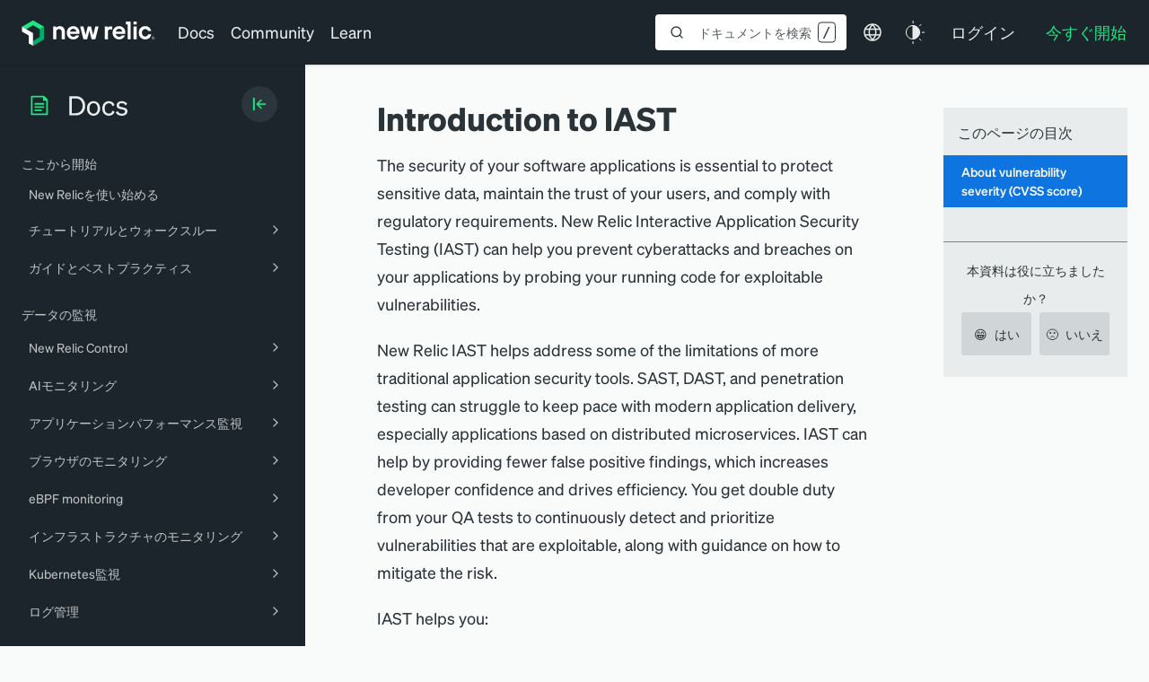

--- FILE ---
content_type: text/html; charset=utf-8
request_url: https://www.google.com/recaptcha/api2/anchor?ar=1&k=6LeGFt8UAAAAANfnpE8si2Z6NnAqYKnPAYgMpStu&co=aHR0cHM6Ly9kb2NzLm5ld3JlbGljLmNvbTo0NDM.&hl=en&v=TkacYOdEJbdB_JjX802TMer9&size=invisible&anchor-ms=20000&execute-ms=15000&cb=v39mpnso34hg
body_size: 45629
content:
<!DOCTYPE HTML><html dir="ltr" lang="en"><head><meta http-equiv="Content-Type" content="text/html; charset=UTF-8">
<meta http-equiv="X-UA-Compatible" content="IE=edge">
<title>reCAPTCHA</title>
<style type="text/css">
/* cyrillic-ext */
@font-face {
  font-family: 'Roboto';
  font-style: normal;
  font-weight: 400;
  src: url(//fonts.gstatic.com/s/roboto/v18/KFOmCnqEu92Fr1Mu72xKKTU1Kvnz.woff2) format('woff2');
  unicode-range: U+0460-052F, U+1C80-1C8A, U+20B4, U+2DE0-2DFF, U+A640-A69F, U+FE2E-FE2F;
}
/* cyrillic */
@font-face {
  font-family: 'Roboto';
  font-style: normal;
  font-weight: 400;
  src: url(//fonts.gstatic.com/s/roboto/v18/KFOmCnqEu92Fr1Mu5mxKKTU1Kvnz.woff2) format('woff2');
  unicode-range: U+0301, U+0400-045F, U+0490-0491, U+04B0-04B1, U+2116;
}
/* greek-ext */
@font-face {
  font-family: 'Roboto';
  font-style: normal;
  font-weight: 400;
  src: url(//fonts.gstatic.com/s/roboto/v18/KFOmCnqEu92Fr1Mu7mxKKTU1Kvnz.woff2) format('woff2');
  unicode-range: U+1F00-1FFF;
}
/* greek */
@font-face {
  font-family: 'Roboto';
  font-style: normal;
  font-weight: 400;
  src: url(//fonts.gstatic.com/s/roboto/v18/KFOmCnqEu92Fr1Mu4WxKKTU1Kvnz.woff2) format('woff2');
  unicode-range: U+0370-0377, U+037A-037F, U+0384-038A, U+038C, U+038E-03A1, U+03A3-03FF;
}
/* vietnamese */
@font-face {
  font-family: 'Roboto';
  font-style: normal;
  font-weight: 400;
  src: url(//fonts.gstatic.com/s/roboto/v18/KFOmCnqEu92Fr1Mu7WxKKTU1Kvnz.woff2) format('woff2');
  unicode-range: U+0102-0103, U+0110-0111, U+0128-0129, U+0168-0169, U+01A0-01A1, U+01AF-01B0, U+0300-0301, U+0303-0304, U+0308-0309, U+0323, U+0329, U+1EA0-1EF9, U+20AB;
}
/* latin-ext */
@font-face {
  font-family: 'Roboto';
  font-style: normal;
  font-weight: 400;
  src: url(//fonts.gstatic.com/s/roboto/v18/KFOmCnqEu92Fr1Mu7GxKKTU1Kvnz.woff2) format('woff2');
  unicode-range: U+0100-02BA, U+02BD-02C5, U+02C7-02CC, U+02CE-02D7, U+02DD-02FF, U+0304, U+0308, U+0329, U+1D00-1DBF, U+1E00-1E9F, U+1EF2-1EFF, U+2020, U+20A0-20AB, U+20AD-20C0, U+2113, U+2C60-2C7F, U+A720-A7FF;
}
/* latin */
@font-face {
  font-family: 'Roboto';
  font-style: normal;
  font-weight: 400;
  src: url(//fonts.gstatic.com/s/roboto/v18/KFOmCnqEu92Fr1Mu4mxKKTU1Kg.woff2) format('woff2');
  unicode-range: U+0000-00FF, U+0131, U+0152-0153, U+02BB-02BC, U+02C6, U+02DA, U+02DC, U+0304, U+0308, U+0329, U+2000-206F, U+20AC, U+2122, U+2191, U+2193, U+2212, U+2215, U+FEFF, U+FFFD;
}
/* cyrillic-ext */
@font-face {
  font-family: 'Roboto';
  font-style: normal;
  font-weight: 500;
  src: url(//fonts.gstatic.com/s/roboto/v18/KFOlCnqEu92Fr1MmEU9fCRc4AMP6lbBP.woff2) format('woff2');
  unicode-range: U+0460-052F, U+1C80-1C8A, U+20B4, U+2DE0-2DFF, U+A640-A69F, U+FE2E-FE2F;
}
/* cyrillic */
@font-face {
  font-family: 'Roboto';
  font-style: normal;
  font-weight: 500;
  src: url(//fonts.gstatic.com/s/roboto/v18/KFOlCnqEu92Fr1MmEU9fABc4AMP6lbBP.woff2) format('woff2');
  unicode-range: U+0301, U+0400-045F, U+0490-0491, U+04B0-04B1, U+2116;
}
/* greek-ext */
@font-face {
  font-family: 'Roboto';
  font-style: normal;
  font-weight: 500;
  src: url(//fonts.gstatic.com/s/roboto/v18/KFOlCnqEu92Fr1MmEU9fCBc4AMP6lbBP.woff2) format('woff2');
  unicode-range: U+1F00-1FFF;
}
/* greek */
@font-face {
  font-family: 'Roboto';
  font-style: normal;
  font-weight: 500;
  src: url(//fonts.gstatic.com/s/roboto/v18/KFOlCnqEu92Fr1MmEU9fBxc4AMP6lbBP.woff2) format('woff2');
  unicode-range: U+0370-0377, U+037A-037F, U+0384-038A, U+038C, U+038E-03A1, U+03A3-03FF;
}
/* vietnamese */
@font-face {
  font-family: 'Roboto';
  font-style: normal;
  font-weight: 500;
  src: url(//fonts.gstatic.com/s/roboto/v18/KFOlCnqEu92Fr1MmEU9fCxc4AMP6lbBP.woff2) format('woff2');
  unicode-range: U+0102-0103, U+0110-0111, U+0128-0129, U+0168-0169, U+01A0-01A1, U+01AF-01B0, U+0300-0301, U+0303-0304, U+0308-0309, U+0323, U+0329, U+1EA0-1EF9, U+20AB;
}
/* latin-ext */
@font-face {
  font-family: 'Roboto';
  font-style: normal;
  font-weight: 500;
  src: url(//fonts.gstatic.com/s/roboto/v18/KFOlCnqEu92Fr1MmEU9fChc4AMP6lbBP.woff2) format('woff2');
  unicode-range: U+0100-02BA, U+02BD-02C5, U+02C7-02CC, U+02CE-02D7, U+02DD-02FF, U+0304, U+0308, U+0329, U+1D00-1DBF, U+1E00-1E9F, U+1EF2-1EFF, U+2020, U+20A0-20AB, U+20AD-20C0, U+2113, U+2C60-2C7F, U+A720-A7FF;
}
/* latin */
@font-face {
  font-family: 'Roboto';
  font-style: normal;
  font-weight: 500;
  src: url(//fonts.gstatic.com/s/roboto/v18/KFOlCnqEu92Fr1MmEU9fBBc4AMP6lQ.woff2) format('woff2');
  unicode-range: U+0000-00FF, U+0131, U+0152-0153, U+02BB-02BC, U+02C6, U+02DA, U+02DC, U+0304, U+0308, U+0329, U+2000-206F, U+20AC, U+2122, U+2191, U+2193, U+2212, U+2215, U+FEFF, U+FFFD;
}
/* cyrillic-ext */
@font-face {
  font-family: 'Roboto';
  font-style: normal;
  font-weight: 900;
  src: url(//fonts.gstatic.com/s/roboto/v18/KFOlCnqEu92Fr1MmYUtfCRc4AMP6lbBP.woff2) format('woff2');
  unicode-range: U+0460-052F, U+1C80-1C8A, U+20B4, U+2DE0-2DFF, U+A640-A69F, U+FE2E-FE2F;
}
/* cyrillic */
@font-face {
  font-family: 'Roboto';
  font-style: normal;
  font-weight: 900;
  src: url(//fonts.gstatic.com/s/roboto/v18/KFOlCnqEu92Fr1MmYUtfABc4AMP6lbBP.woff2) format('woff2');
  unicode-range: U+0301, U+0400-045F, U+0490-0491, U+04B0-04B1, U+2116;
}
/* greek-ext */
@font-face {
  font-family: 'Roboto';
  font-style: normal;
  font-weight: 900;
  src: url(//fonts.gstatic.com/s/roboto/v18/KFOlCnqEu92Fr1MmYUtfCBc4AMP6lbBP.woff2) format('woff2');
  unicode-range: U+1F00-1FFF;
}
/* greek */
@font-face {
  font-family: 'Roboto';
  font-style: normal;
  font-weight: 900;
  src: url(//fonts.gstatic.com/s/roboto/v18/KFOlCnqEu92Fr1MmYUtfBxc4AMP6lbBP.woff2) format('woff2');
  unicode-range: U+0370-0377, U+037A-037F, U+0384-038A, U+038C, U+038E-03A1, U+03A3-03FF;
}
/* vietnamese */
@font-face {
  font-family: 'Roboto';
  font-style: normal;
  font-weight: 900;
  src: url(//fonts.gstatic.com/s/roboto/v18/KFOlCnqEu92Fr1MmYUtfCxc4AMP6lbBP.woff2) format('woff2');
  unicode-range: U+0102-0103, U+0110-0111, U+0128-0129, U+0168-0169, U+01A0-01A1, U+01AF-01B0, U+0300-0301, U+0303-0304, U+0308-0309, U+0323, U+0329, U+1EA0-1EF9, U+20AB;
}
/* latin-ext */
@font-face {
  font-family: 'Roboto';
  font-style: normal;
  font-weight: 900;
  src: url(//fonts.gstatic.com/s/roboto/v18/KFOlCnqEu92Fr1MmYUtfChc4AMP6lbBP.woff2) format('woff2');
  unicode-range: U+0100-02BA, U+02BD-02C5, U+02C7-02CC, U+02CE-02D7, U+02DD-02FF, U+0304, U+0308, U+0329, U+1D00-1DBF, U+1E00-1E9F, U+1EF2-1EFF, U+2020, U+20A0-20AB, U+20AD-20C0, U+2113, U+2C60-2C7F, U+A720-A7FF;
}
/* latin */
@font-face {
  font-family: 'Roboto';
  font-style: normal;
  font-weight: 900;
  src: url(//fonts.gstatic.com/s/roboto/v18/KFOlCnqEu92Fr1MmYUtfBBc4AMP6lQ.woff2) format('woff2');
  unicode-range: U+0000-00FF, U+0131, U+0152-0153, U+02BB-02BC, U+02C6, U+02DA, U+02DC, U+0304, U+0308, U+0329, U+2000-206F, U+20AC, U+2122, U+2191, U+2193, U+2212, U+2215, U+FEFF, U+FFFD;
}

</style>
<link rel="stylesheet" type="text/css" href="https://www.gstatic.com/recaptcha/releases/TkacYOdEJbdB_JjX802TMer9/styles__ltr.css">
<script nonce="6eldBz8BGh22YQPZGTq6Og" type="text/javascript">window['__recaptcha_api'] = 'https://www.google.com/recaptcha/api2/';</script>
<script type="text/javascript" src="https://www.gstatic.com/recaptcha/releases/TkacYOdEJbdB_JjX802TMer9/recaptcha__en.js" nonce="6eldBz8BGh22YQPZGTq6Og">
      
    </script></head>
<body><div id="rc-anchor-alert" class="rc-anchor-alert"></div>
<input type="hidden" id="recaptcha-token" value="[base64]">
<script type="text/javascript" nonce="6eldBz8BGh22YQPZGTq6Og">
      recaptcha.anchor.Main.init("[\x22ainput\x22,[\x22bgdata\x22,\x22\x22,\[base64]/MjU1OmY/[base64]/[base64]/[base64]/[base64]/bmV3IGdbUF0oelswXSk6ST09Mj9uZXcgZ1tQXSh6WzBdLHpbMV0pOkk9PTM/bmV3IGdbUF0oelswXSx6WzFdLHpbMl0pOkk9PTQ/[base64]/[base64]/[base64]/[base64]/[base64]/[base64]/[base64]\\u003d\x22,\[base64]\\u003d\x22,\x22wohtARDDkMKVIkAWw7bCgMKLb8OtGRnCp2TCvTMFZcK2QMOeX8O+B8OaXMORMcKaw6DCkh3Dm3TDhsKCUlTCvVfCscKOYcKrwr7DusOGw6FQw7LCvW0yNW7CusKow7LDgTnDmcKiwo8RIsOgEMOjasK8w6Vnw7/DiHXDuFbChG3DjTnDlQvDtsOFwqxtw7TCmcOSwqRHwpRjwrs/wr8hw6fDgMKvcgrDrgjCpz7Cj8OvQMO/TcKTMMOYZ8O6AMKaOg19XAHCosKJD8OQwog1LhIjA8Oxwqh5GcO1NcOpOsKlwpvDssO0wo8gasOgDyrCiQbDpkHClWDCvEd8wp8SSUc6TMKqwpjDg2fDlhwZw5fCpEvDuMOye8K7wq1pwo/Dr8KlwqodwqnChMKiw5xmw6x2wobDrcO0w5/CkwfDmQrCi8OaWSTCnMK4GsOwwqHCgVbDkcKIw6l5b8Ksw4gXE8OJeMKfwpYYF8KOw7PDm8OKWijCuHvDv0Y8wpUkS1tQKwTDuUXCrcOoCyx1w5Ecwqh1w6vDq8KLw5caCMKgw6RpwrQVwo3CoR/DhVnCrMK4w7PDm0/CjsOLwpDCuyPCkMOHV8K2DwDChTrCgGPDtMOCFlpbwpvDkMOOw7ZMcDdewoPDj3nDgMKJXQDCpMOWw5/CuMKEwrvCosKPwqsYwpzCmFvClhjCiUDDvcKFHArDgsKABMOuQMOOFUllw77Cg13DkAAPw5zCgsOYwotPPcKdGzB/JcKYw4U+wrbCssOJEsK2fwp1wpzDn33DvmkmNDfDosO8wo5vw6BSwq/[base64]/DisOEwp1TCMKJwpEbB8KgbgdQw6TCs8OtwoTDvhA3Q290Q8KnwoLDuDZmw5cHXcOLwp9wTMKLw6fDoWhswq0DwqJ1wqo+wp/Cj0HCkMK0DRXCu0/DjMO1CErCgMKaehPCr8OGZ04yw6vCqHTDjsOASMKSZwHCpMKHw6rDmsKFwozDhXAFfUVMXcKiHG1JwrVAfMOYwpNGE2hrw7TCnQEBGARpw7zDvsOxBsOyw4xYw4N4w6IFwqLDklJYfh99HxhLKGjCocOHawBVCHrDmUTCjTPDkcOTEHNqa2IBXcK1wrnDklZrMDUzw4/CocK9DMOaw7ghcsOJFnQxZHTCjMKuNgbCvSM4R8KDw4HCscKHPMKlN8OrAQ3DkMOowpvCix3Crk9tZsKIwonDlsKIw51pw4gkw6vDnnHDqh1bP8OmwrvCvsKzKDFRT8KWw7hMw7XDnwXCl8KReHEkw4oQwpxKdsKqUikDZ8OKfcOGw6HChURwwql2wovDuUghw58/[base64]/[base64]/Dm8OcTm0MNFlnWsOUER8aw7hwdMKjw7xnw4PChDo1woLCi8KSw7zDq8KCGcKuVDw2Zyc7cXvDp8OgGB9YFMKZSXbDs8K3w6zDqTcjw4/Cq8OnQBkDwrc8IMKSfcOGYTPCmsK/wqsyEl7DosOIKsOgw4w8wo3DqjbCuwTDszpfw6QFwpPDl8Oxw40xIHHCi8Ozwq3DuzRTw5rDpcOAWMK1w4nCuQ3DjcO8wrLClMK1wqTDhcOBwo/DixPDuMOiw6FiQAxJwqTCk8O8w7fDmyk6OxXCi2ddZcKdH8OkwofCjcKrw7Bewp9UJcOiWRXDiQ3DilbCrcKdGsODw5tZHMOMbsOCwpLCnMOKFsOoRcKAw4vCjW8eNcKebBnCnULDnFrDlW47w7s3L2zDrsKqwoDDq8KbMsKsLcKaX8KnS8KXOEN1w6YNfUwPwr/[base64]/wqrDqTPDu1/CsnpwLcOtwrQMLiYJKsK1wpkNw63CvcOOw5lDwpXDjylmwrvCohLCnsK0wrhNPGnCiAXDpFLCmD/DjsO+wrFxwrbCt31nK8K8Ri3DtT9VMC/CtS3Dm8Oqw4rCu8OIwrzDlAfChX8BXsO6wofCrMO2ZsKCw4RtwpfDhcKIwqlRw4glw6lUMsO0wp5OUsO3wpQIw71KSsKnw7ZDwobDi21zwqjDlcKKS1XCmTtMNTHDmsOMfcOSw5vCmcOCwpVVJ0vDosKSw6fCn8K/XcKUPlzCnV9gw41Pw6rCrcK/[base64]/DuGYXIsK/[base64]/[base64]/[base64]/w4gWwqwQwox4cMKXY2HCgMKeLgY9QE5qPcKQP8KkFMOyw41oQDXCsXnCukfChMOlw5VnYhHDssKiw6TCgMOhwr3CiMO7w7xRXsKHPzIEwr3CjcOsSy3CskBMQcKsem3DmsK2w5VHH8K2w75vw47DvsKqMjwQwpzCjMKCNFxow5fDsALDlmzDl8ObAMOxbXIYw4DDiD/DiRbCsG89w61KHsOgwpnDoglOwrVswqATZcOMw4cnOXXCvR3Dt8Omw41oNMKvwpQcw4Fow7pBw6d0wpcOw63Cq8KPFWHCnU9Dw5U1w6bDg1TDuVdYw6UUw71wwrUXw53CvC8+NsOqQ8Orwr7CgsO2w5E+wqHDp8OTw5DColcGw6Yqw5/DqXrCiVTDjF/CsG3CgMOowrPDvcOoRThhwp8nw7HCnFfCn8O6wo/DkRxqIF7DpsO+GHIGW8OYZR4YwqPDpT/DjMOZG3DDpcOAOMOUwpbCtsO9w4vCl8KUw6nCjEZswqI9ZcKOw7YBwpFZwpnCvBvDrMO/dTrCtMKXKCzCmsKXLnR2KsKLa8KPwovDv8K0w4/Cih1PM1fDh8KawpFcwo7DoHzCscKdw63DmcOXw7ATwqPCpMOJXhnDkVtVMzDCuR9fw5l3AH/DhS/Cm8KubRLDusKnwq5ENmRpWMOdK8K1wo7DssKZwoXDpXgpUWTCtsOSHcKlwplfYFzCg8KjwrvDpRciWwzDkcO6WMKawrXCmCVbw7Fgwp/Cu8KrUsOaw57CoXDDjjgNw5LDmg5RwrHDn8KpwrfCq8KPQ8OHwrrCp1bCsWTCsmhCw6/[base64]/MsOhCcK2w5fDq8ORVTpfw4zDghvDtCrCiBVjFFQkKRbDnsO/BgkPwrjDs2jCrV3Cm8KSwq/DvMKsVRHCnBjClCQzR3XCqQPCnRnCpsOYFBHDtcKswrnDkFZOw6Z+w4fCpxLCuMKsEsOnw63DocO4wo3CghJrwrvDqytIw7bCkMOkwrHCnEBMwr3CjHDCv8KVAMKkwprCuFQawr99a1/ChMKMwo5TwqNsd3Vkw4nDkmciw6N+wqnCsyoUPQ89wqEdworCm1AWw7YIw4nDm37DoMO1NsOYw4TDtsKPUsO6w40ERcKGwp4VwqgWw5fChcOaQFQlwqvDisKEwoFIw6fCnwrDtcKvOhrDlSFxwrTCoMKCw5JhwoAYZMKiPAozEDVJP8KKMsKxwp9baRzCv8OsWn/DosOhwpLCqsKfw7AEVsKtJMOwLMOAQFIcw7MsHgnCgMK5w6opwoY3TRJxwojDmQjDrMOuwpl+wr13VcOyAMKvwowUw7kDwoDDug/[base64]/I8KWwqduUnbCjgXCgMKSEsOpLcKiMADCpm86FsKow6jCu8OkwphUw7PCo8KhAcOWJXtwIsKnCQhMQVrCh8KZwocywr7DhV/DvMKGc8O3w5cEaMOow6rCnsOCVjHDlU3CtcKPM8Okw5LCsSnCm3FXCMOJc8OLwrTDqDrDucKawrfCrsKtwqsWCCTCtsO6GEkKQcK7wr89w4Qmw6vCk1RdwrYGwqvCvRYVTmcSK3/[base64]/CkEHDssKAfGF7ZMO3RihJw6fDncObw5bDlGtnwqUlw4ZUwrTDjsKYKnYRw53DkMO1ccOnw6hCDiLCgcKrEWs7w6BgTMKfwpLDgzfComrChMKCOXXDrsK7w4fDpcOlTkrCnsORw4VCWR/[base64]/DosOxwqtBw5Qvw7gtVDLCtcOqwrNbfWhuwp7CiRjDvsO+I8ORcsKiwpfChkBkRx5paRLCtVnDhC7DiUTDpF4dThAzSMObGDHCpkHCiXHDkMKWw57CusKgF8O4w6I4ZMKbL8OhwoLDnH/CkhJHNMKJwrUCIiVOQ1ABL8KYZTXDscKSwoYDw7kKwop/enLDoA/CrsK9w5rCsGYRw6nCvkJhw6TDtzDDmlANMDfCj8K/[base64]/Dv8O7JyJjw4HDrMKIw4PCicOGwotWwr3ChMKyw5zDsMOdUUJvw6c0DcOPw6DCiwXDqsOCwrE2wqxZRsOEVMK/NzDCp8KVw4DDm08pf3kNw40uDcK0w7/[base64]/Dox7CslnDr8OJKsOeK2vDo8O+wqrCiWNww73CvsODwrLCk8O/fsKNKUhSF8K8w6FnH2vCglvCkgPDqMOGE2UUwrxkWzdvc8KmwqvCgMKvN0bClXEebCldCWXDuwkoKTnDsVDDkydlWGvDpcOfwr7DlsKFwoXDmmcHw4bCncK2wqE8JsOyA8Kmw4kqw4Rlw5LDt8OLwrpQElN3dMKkVTpMw510wptiYyRSNR/[base64]/bG7DgcOAw77Dp8O3wovCtTN+wrJdw5nDvVrCo8OZO8KRwofDhMKMcMODSmUZDMOwwrTDulTDicOlZMKEw5l1wqsPwqHDusONw5jDnj/CusKfNMKswo/Cp8OTXcK5w5B1w7kow4kxDsOxwod7wpA7QEvCi27DlsOHT8O5wobDrFLCmjVAb1LDncO9wrLDg8KBw7bCg8Oywr7DrH/CqGkjwqhow4nDqMK8wpXDkMO4wqrCpSbDkMONdFBKSQlWw7HDpR3Cl8K2fsOSW8O8w4DCvsK0CMKcw6vCsHrDpMO+RMOEPRvDvnACwoNIwp5lQcOow73CnBJ+w5ZILSExw4fCrkHCiMKPdMO0wr/DuAokDSjDvTYWXxPDgQhkw5YJMMKewpc4McKWwrJJw6wmIcOhKcKTw5fDgMKMwpohKFTDnn/[base64]/Di8KrwrQCTcOewrYlI8KYwopsCsKvAsKhw6V/KsKoAMODwo7DiHA3w7FawqEZw7UwHsOcwolswrsFwrZ3wrHCu8KWwoEHHSzDoMKzw50aFsKFw4cHwqIVw7TCtn/CtGF3w5PDvMOow6lCw7YgKMOOHMOgwrDCrBDDmAHDjl/DvMOre8OfesKSCcKRF8Oew415w7zCi8KJw6rCiMO0w5HDusOTZyk7w4okU8K0Ox/DoMKeW1PDtV41c8KDNcKHKcO6w6Vgwpoowp5dw7xtBVwHQAPCkXNUwrPDu8K7cATCjgfDkMO8wr94wofDvlXDscORNcK+IQEnPcOOV8KFaCDDu0bDjlYOT8OEw7jCksKowq/[base64]/Dm8KrGivCnzDDu0F7T8KQw6p9w43DghDDsMKXw73DncObcMO9woY1w53DhMOXw4VDw4bCjcOwYsKdw7JNfMOAc118w5vCgcO+wpIxNCPDv1vCpzc4eQ1aw6nCtcOjwoXCvsKYSsKTw7/Cj2IoBsKlwrZmwqfCg8K1KArCr8KIw7bCoCArw7PDgGlKwoB/BcKsw6QvJsO3UsKyCsOsOcKOw6/CkAbCv8OLVWpUHgLDq8OkbsKDC10ZGx5Iw6pwwrArXsKew5kwRxV/JcOeasKLwq/DiifCgMKNworCtRjDogrDl8KOHsOWwrpNCsOfUMOpcU/[base64]/CkMO/[base64]/Du8KFw4ouZRjDjsO7A3bDr8OkcC7Dh8K1wrZxwqfDtkTDtwN/w7ljMsOQwq8aw5FvLcO/[base64]/[base64]/ClMOxQ8KNwrXCr8O5woNiwpHChMOhZl0qwp3Dg8OhwqRdw4rDmsKQw4UfwqzCjkPDuXVOGAV7w78WwqrCh1PCuDzCgkJydGcKScOoOcO9woDCpD/[base64]/[base64]/BEDDp8KBb8KWw7BxwqTCgMKERU/CjllUT2lOe8Ktw47Dq3jCicKSwp4pShZdwo1oXcOMYsOXw5Y+egFLXsOFwpwNJFlEDSfCpBXDlMO9G8OswoUew65NFsOCw4M4D8OHwqAiBj3Du8KUcMO3wprDqcOswq7CgjXDj8OVw7dKBMKbcMOYYUTCo2/Cm8K5FR/CkMKdOcKTQkDDrsOleyobw4DCjcKZOMOlYUrDvCPCi8KWwrLDkxoIQ1d8wq4Gwo91w7fCg0DCvsKgwqnDo0cpJwFMw44+WVQLbirDg8OdcsOlZFNDJ2XDlcOeYwTDpcOOKB3Dr8KaN8Kuwq4mwrAZcinCicKkwobCk8KKw4zDmcOmw6bCusOfwprCm8OUQ8OtbAvDq3/ClMOTXMOhwrwbCRRPDyDCpA49RnjCjjE4w7Q5YghjA8KGwrfDjMOVwpzCnDXDj1LCg19+bsOHVsKWwoJeEmXCh3dTw60pwpnCpAUzwofClijCjCMnZxrDlw/DqQ5mw7QnQ8KJE8KDfk7DhMKQw4LCrsKswoPCksKPLcKFOcORwqFaw47DtcKEw5ZAwrXDrMKLVXDCszdsw5LDrzjDrF7CsMK2w6YowqXCnmnCrCltB8OXwqbCt8O+HizCkMOgw78+wo/[base64]/a8OhwqchXMK1wofDkDcRZgxaJnReHcKOw5TCvcKhfMKDwop7w5nCvhLCoQRrw5DCjnzCmMK5wpY9wqLCiUXCunR/wr4Dw6vDqCIAwpQ+w5/ChFTCqBl0LnwHdCZ3w5LCoMObM8KOIj8BOMKjwoDCkMOQwrDCm8O1wrcFAw/DjjkNw74JXMOAwoLDomnDjcK/w4I4w4/CjcO3VRHCo8O1w7TDpGMVCWvCjsK9woF5GWhRZMOPwpDCi8O9FnEfwprCncOHw6TCnMKFwoUBBsOaQMOaw4MLw5TDiGRtbQJQHsO4H3TDrMO3ZCYvw57CrMOewopydQDChB7CrcODJMOeWQ/CsQdgw4dzGTvCksKJbcKXEB8iSMKtT3RXwoMiw5HCvcOiSB7CgV9HwrTCqMOyw6AewonCqcKFwq/[base64]/DqD9bDMOLw6nCoTJmS2vDuhvCgsKOwos+wosGcW58fsK+wrZLw6Z1w75+aBw6QMO2w6dAw6/DnsO1LMOneBtXUsOqGjE4bXTDrcOMPMKaE8OrBsKdw4jCi8KLwrcIw7F+wqHCqmccLnpnw4XDicOlw6kTw7spCScNw7PDuBrDgsOSQB3Cm8Kuw4/[base64]/DgsK9NRbCjcKKw5vCosKAwoA3JsKLQ0xsLTnCksORw6gsd33Do8OhwrB9Oy1awrxpSVnDs1LCsmcGwpnDkzbCo8OPRcOFw4luw5IQYy02RCh8w5jDuyNPw7nCklLCnzdLZynCu8OCMkXCmMOHd8O8w5o3wpnCn2VBwqYdwrVyw7rCtcO/V0HCj8Olw5vCijbDg8Oxw7/Ck8O3RsKiwqTDrBQKacKVw7xBRVULwr/CmCPDvW1aEUTCgUrCnlRYIcOlUx8mw40kw7tMw5nChhnDjwTCmsODfm5/aMOyeyDDrWooNVA3wqTCtsOtMzRifMKPesKUw68Ww6nDuMOnw5pNBxIWZXopD8OsRcK8Q8OfHzjCjAfDjG/DrABYNm4qwrV4MkLDhnsVBsKNwqEmUsKMw68Qw6tTw5nCj8KKwrPDijvClHTCsTB9w4BZwpPDmMOEw5/ClDgBwp3Dkk/ChsKFw6sPw6/Cu1XDqh97cWAmZAvDh8KNwrhPwqvDulHDo8Okwqoaw5HDisK/EMK1CsKgPRTCjSoiw5LDtMKnwo/DnMKqPcO3ICcSwqlzR1vDiMOrwpJhw4PDgn/Ds2nCicOOScOTw58dw7xpWArCik7DhQRJakHDrXfDq8OBOxrDsgVkw6rCmMKQw5/Cqkc6w7txUBLDnhEIwo3DqMOZHMKrPiMqWkHCtiXDqMOCw77Dt8K0w4/[base64]/DncKVdHTCqMOAw6bDn8KCwpVIW8OkwobCgj/DoR/Dh8OSwr/CjijDsjYdWl0Qw4BHNsOWIsKWw5pAw6guwq/[base64]/CltRXMKrSz3CvUwDw492w7x8Vl9Bw7vCtMK9SG9wwqZyw5Rew4LDoTHDnlbDt8KaIgXCnznCu8O9O8KBw6ELeMKIJhPDgsOBw5zDnFjDl0vDgkwrwo7DjG/DqcOPP8O1UT5vA1TCq8KvwqNAw5Y4w4kMw7DDt8KvbsKKU8KcwrVefhQae8KjUH4Uw7EDOGwkwpoLwopRTBs4OxhbwqfCoHvDiXbDnMKewrkAw5nCiUDDtcOjSXDDmkFQwp/DujtrUSjDhQJBw7nDuURjwrXCkMOZw7DDl1vCizPCg1x/[base64]/Dl8KIw6RzwoFLw5fCocOBwpMOw6YPw6QLwr3ChcKrwpnDpS/CjcOzGzvCuXjCmxrDuTzCrcOBDsK5O8Onw6LCj8K0MT3Cr8Ogw6EbbjvCisOkYsOXJcOaIcOcNlTCqybDrgTCtw01Iyw1JHgsw543w5rCiyrDicK2XksqJAbCgsK/wqMRw6dAEljCnMOew4DDlsOmwqLDmHbCvcOuwrB7wpzDg8Ozwr5iJAzDv8KnRMKzPMKlcsKbEsKVdcKGQTh7e17CrH7ChMOjaljCqcOjw5jCqsOow6bCk03Csyo2w4zCsHkJdAHDtmY6w4fCq0DDpQMYUA/DlENVG8K4w7sVDXjCh8OGAsOSwp3DlsKmwp/[base64]/CgcOfwo5tw7LDrMOJF8ObwqgPwoXCgRVswpHDokHCmQFXw6xKw71BQ8KIacOkW8K8wrNAw7/[base64]/[base64]/Djm/CucKNRcOPw5TDtxF3w6xPa8OGwrfDqVgHwr4HwqPCpmLDgDkGw6LClHXDgyYOEMKiFE7CvHlbPsKcHV8hHcKmPMOHVS/[base64]/DknLCosKfwq1waMK2Y0QEw4XCjsOzw5tBwq/Cs8KCTMOnHjkMwpJ9KVtlwrxLw6LCuFjDmQDCjcK8woDCp8KCbTLDg8KvSWBSwrnCiRYUwoQZbi14w6TDtcOlw43Do8KTUsKewpTCh8OZUsOLbsO2A8O3wrwhEMOuM8KWF8OBHmbDr2XCj2rCnsOZMx/CrsKCelXDrcOaFcKSF8K/[base64]/DtWTCjGlkwpzDmsOswpjDnnjDtcKgwpTCq8KNVMKfKMKrMsKZw4jDt8KKRMKBw7bDmMO1wq4XGT3DhGnDlnlDw6Y1EsO7wqhVEcOIw5Q4TMKaGcO8wpQZw6VnQj/Cl8KyGTfDvBvDuzDCt8KtMMO4wpIXwonDqzlmGh8Fw6FEwpsgRcKOJWXCsBFcZTDCrsK7w5w9A8KwWMOkwoUrcsKnw6hWMCEWwozDr8KqAnHDoMKfwr3DsMK+XSt2wrU8CEZaEFvDjS9yBWxZwqnDsVM8cmtrSMObwoDDh8KEwqTDliRzDn7Cs8KuI8KUOcO/w4/ChBcuw6A5XlnDmRocwo/Cmzw2w5HDlSzCncOoUcKAw7oMw4Vdwr88wpRzwrdUw7zCvhIYFcKJWsK/HwDCum7Ci30NaCM2wokuwpIOw6RXwr9gw6rCusKOccOnwqDCrwtrw6gywpPCoyMzwpNhw7bCtcKrBhbChC0ROcOZwpZsw5kPw4DCqVrDscO3w5Y8GnMjwpgjwphzwo0sUlk0w4bDjcKBGsKXw6TCpUtMwqQFe2k2w4zCg8K0w5Bgw4TChBEpw4XDoDhedsKWR8OEwq/Dj2kdwonCtGk3MQLCvyMcwoMDw47DrzlbwpoLawHCocKrwqXCulTDjsKcw6skScOgd8KvME4WwpjDnHDCm8KXCmNqeDdofyLCu1suU3Z8w51iaUEwIMKtw64nwpzCg8KPw4fDtMO1Xjlxwo/CtMOnP3xiw4rDrVQwZMKuXid9ewjCqsOOwqrCqMKCE8OVIB4qwpgDDxzCoMOLB23CoMO+Q8KlTz/DjcKMcjRcPMOVQTXCuMO0QcOMwr3CnhINwpzCnmB4eMOdI8OzHXwtwrDDsB1Tw6sdKxctKFkNDMOQam8Sw40+w63ChwwuTSrCvSfCjcK/W1krw4pXwoQjM8OgBUpUw6fDucKiwr4aw6XDnFzDisONI0kzVQJOw5xmesOkw4HCjwZkw6bCpQxXSDHDscKiw6LCmMO7wpUzwqTDjzNNwqTDs8OYUsKHwq8LwoLDrhHDpMOuGiVoBsKnwrA6cU05w6ACZkw7N8OCL8K2woLDs8OvVxQTI2poCsKywp5iwqo/[base64]/w4DDlMOGw4/Dvj8ue8KeAmbCtk96KDMpwqZlQ24nAsKeIjpicVUTTUl3FQwXGMKoPhcCw7DDuRDCu8Okwqwew73CpzjDgH1ZQMK8w6fDiUwdB8KeIEnCmsO/[base64]/[base64]/DgAbDjWfCqg/Cr8KowqMBw6sea0ogwozCmxUew7fDrMOVwqzDnl9uw67DrXEGcHN9w4BGfsKGwrLCpGvDtVbDtsK5w60cwqZIQ8O7w4XCljo4w4xmO1c6wptdESwmTV1Yw4lqasKyO8KrJ1EmcMKjNTDCn1/CoBLDi8K9woXCpcKgwrhCwrktc8OXdsO1AwYMwrZywq9gARHDnMOlA395wqPCjkLCvgLDkh7Cik/CpMOBw6d3w7Jxw5JMMQDCsj/[base64]/DucOeVDfChCPCqMKIOMO/w6bCg3XDjcOPCcOIXMOwSG9cw45lQsKcKMOSM8Ktw5LDiDXDhMK1w5E3PcOCEG7Dnmp4wrUSZMOlHmJrScOUwox/TkLCu07DmGHCjynCrHBMwoIKw4PDqDHCoQgpwo9Lw7XCtzHDv8OZWWXCmw7Cm8O/woTCo8ONSnTCk8Khw4EQw4HCusKdw7TDuSJ3OTUhwo9Nw6F3EgzCkis7w6nCtsOUAjcFM8KowofCtEMYwpFQf8OPwrU8SEjCsl3CgsOkTcKGf2IjOMKrwpwKwqrCmypqKzo1LTlrwq7DhAhlw5trw5p2LE/CrcONwqPCrVsRdMKVTMKnwpFqYk9uwqNKPsOFWsOqOShPIDHDiMKCwo/[base64]/DviPDmEhRw44ASsOXw7U8V24pwr/DiF9iW2HDkiDCqsOKXm1ywpfCigHDnn4Rw4JfwpXCucKCwqJqXcKbJMKRcsOww4oPwqTCpjMQKsKsOcK+w7/CiMKvwoXDosKxLcOyw67CmMKQwpDDs8Kkwrs9wolSEy4II8O2w5bDr8OsQWseMwFHw7hyRyLCm8OHYcO/w6bCtcK0w7zDuMONQMOrIyLDk8K3NMOxXQvDjsKawqRpwrfDncKKw6PDuyvDllDDs8OLGgXCllfClFpRwpDDp8OIw6E2wq3CicKwLsK6wq/Cv8ObwrN4XsKow4PClgbDghvDumPDnUDDjsOBecKxwrzDrsO5wrvDuMOFw4vDiGnCh8OIfsONaCjDjsOyBcK/wpUmHUcJAsOuWMO5eioIKljChsOFwr3Dp8OSwoM2w4wCGHfDqD3DrxPDrMOjwo7CgA4xw6MwCRkuw5XDlB3DiDl+D37DuQt1w4zCgyfCusKiw7HCsRPCh8K3w4J/w40wwpN8wqfDkMORw7fCvjhJNwNqbh4TwoXDs8Oewq/Ci8KGw4zDllnClxA2ayAtNcKLBGLDizUEwrPCnsKHG8O8wr1aE8KlwqjCqMKxwqQ+w5/DtMOmw6zDsMKcXcKBYyrCp8Kxw5LCpxPDrzPDqMKfw6TDoiZ1woEtw6ppwrzDj8O7UwNeTCvDp8KjKQjCncK8w77DqHkpw5zDlXHCksKswojClBHCuwkcX24SwpLCtEfDukAfT8Oxwrh6EmXDjkspTMKvw6/DqmdHwprCm8OwYxPCg0zDisOVfsOWeD7DhMKcBm8zXnMrSkJnwpbChhbCih93w5TCknHDnB04W8Kvwq3Dm13CgkcDw6jDocOvPRLCnMO7fcOFA3AYahPDhi9Fwq0uwpPDtyHCqBEHwr/DisKsQ8KcEcKTw7HDpsKXwqNyGMOvNMKuPlDDqR7DoGELEGHCiMOVwptiU2x4w6PDnHEvWC3CmVJBKMK1RwhVw53CjSfCg3APw5lcwq97DCvCjsK1PHUbITEYw6LCujhbwrDDhsKLVCfCvcOSw5DDk0PDkT/CkMKLwqPCgMKQw4QOXcO1wonCgH3Cvl/[base64]/DjT/DoTrDlMOOworCnsODw78fUcO8w7NEagLDr1nCk2vCp37DkCEnWErDicOCw6/DosONwp/Cgz5CSXPChnx+VsOiw7fCr8K3w5/ClAnDjg9bVUQAGHJjf1zDgVLCtcKiwp3CicO4PsOawqvDusOrUEvDq0bCkFjDgsONOMOpwrDDgcKnw4bDrsKRDyJBwoZzwpjDhVtVwqnDp8Oww6wiw61owp/CvMKfW3zDrE/DlcOqw5www5VNOsKaw4vCiBLDq8Ogw6TCgsO8eBnCrsONw7bDqHTCscKEbDHCrmsPw5HDusOOwpohQcONw6DCkTpgw7Bnw5/Dh8OLdsOnOTHCi8OIWXTDrnIWwobCuAE0wrF1w54iSXTDp01Kw49Kwow0wpZmw4N7woxBLEzCg2/Cp8KCw4LCs8Odw4MHwpl+wqxVwrjCuMOGARAAw5UhwqQ7w7bCjVzDmMOUd8KJD3zCmzZNc8OeRHJ6UMKxwqrCogDDiCRIw6tNwo/Dp8Kqw5cGcMKCwrdew65YDjxOwpRiZmwKw5bDsw/DgMKbOcOYGcOnX20pejdowo3DjsKzwrpgfcO1wqw+w7k6w7HCu8OfFSptcVXCkcOYw6/CkEHDr8OzUcKzDsKYUBzCqcK9asOaHcKeagXDkBIUeUXCtcOLO8K6w43Dk8K4N8KXw5kNw6kvwrHDgx8iRAHDo2nClT1LGcOld8KNSMODMcKwDMKZwrs2w57DninCj8KNYcOKwqHCuF7CjMOkw7cJfEYsw4Abwp/DnS3CpBXCiQYLWsOVIsOWw4wDXMKiw7lQUEbDpjJUwpzDhhLDuj1XWxDDh8O5EcOJPsO5wocfw6IcesO0Bnoewq7Cv8OTw6HCisK4MzgkIsK6dcKOw6DCjMOVB8K9YMK9wo5HZcO2cMOSA8OkFMOUaMOawqrCiARQwpt3UsKaUX9fO8K/w53CkljCjCo+w6/CpVnDgcKfw5bDvHXClsKUwoPDtsOpS8OTCA/Cp8OLKsK1DhxJaUVbWD7CuTNuw6vCuXvDgmjCjcOJDsOlW0oeeUrDlcORw50tXHvCjMO/[base64]/Ck1suw47Cg8KRwoTCmBHDlQPCnSrDs2TCil4nw4YWwp0pw5hqwozDuWVPwpVYw5rDvsKTJMK1wooofMKpwrTDuTnChGBGaFxVDMO/ZkrDncK4w49/bjzCicKFDsOjIxJSwohdWClDOxhqwqFWSyAQwoEqwpl8aMOEw7VHR8OLwq3CtlR1D8KXwr3Cs8O5ZcOtZMO2VHTDucKEwog0w4Jxwo5Ub8OOw49Bw6fCrcKSFMKMLWrDrcKpwp7Dp8KTY8O/K8Ozw7IywrA+YkcPwpHDp8ODwrDCiDnDmsOHw41/w4vDkjLCmT5XLsOUwrfDtDxIIUfCm1gfNMKeDMKDP8KjOVXDsBN/wqPChcOSEVTCi3AsWMONKcKDwq0/EXrDmCNHwrTCjx5ewoLDgjAmTMKhZsOJMlrCh8OPwojDqCDDmVxtJ8OXw5/[base64]/S8K4D8KcC8K3KWQ2w5NLw6fDkSl7EG8WwrjDq8KvGAwAwoPDi0pewqw/w5zDjXDCoQ3Cgj7Dq8OREcK7w7duwqIow5YpfMOswqPCqg4JYMKALX/DiWXCkcKgdUbDvWdgSEZ2fsKHMSVbwo4vw6HDol9lw57DksKTw6zClS83KMKnwonDlcOKwoRGwocfAk5ocgbCiC3Dv2vDh3DCqcK8PcOywp/[base64]/CicOywqnDhhpBc8K1eg3CsmdSw5YywpHCnMONLzVqEsKtTMOMKy/[base64]/Csj0Ab8K/wpvCtcKZYMKhRQXCjA/[base64]/VcOgCMKWw7BRNkTDl8Oqw47CqMKxOG/Doy7CpMO/C8O7HAzCqsKhw4QAw6g5wrLDv20JwrfCizLCvcKvw7VvFARLw4Uuwr/Ck8Kff2XDk2zCpMOsTcOeQTZ2wpfDmA/DhQYaQcO2w4pIWMO2WF5gwqU8esO/YMKXJMOET2IHwoxswoHCrsO7wpzDocOfwqlMwp3Dl8OPH8O/OsKUIGPCpDrDvlnCu14bwqbDt8KPw4FQwr7CiMKUDsOpw7VDwp7CjcO7w5HDlcK5woDDuHLCuzDDk1teLsKSIMOxWC1Lwq58wodFwqHDi8OWJkfDqUtGMcKXBi/DphgCJsKawpzCp8O/[base64]/[base64]/bShRdGBjwpAjVsKVwpQ2w7/DvcKpw49IwoLDqGzCqcKAwpjClTTDvQMGw5g0BGrDqUhiw6jDs07Cgk7CrcOPwpvCtcKvDsKCwrsVwr40UVlQW29mw4lDw4XDunXDgMKlwqrDpsKmwqzDtMKTaH9wPhAjA39XAmXDmsKhwqElwodXIsKXZsOPwp3Ck8O8GcOxwp/CgnkoPcOrD2PCqVUgwrzDhzXCrEERdMO3w4Ugw5rCjHRDEDHDiMKmw4k4EsK6w7XDuMOleMOQwqMKXQnCsVTDqSdww4bCjm1WecKhLmfCsytFw7tdUsKyJMKmHcKRQmIsw6wuwqtTw487wp5BwoXDgxAdeV4DEMKdwqF4EMO2wrHDicOeLMOew7/[base64]/[base64]/[base64]/[base64]/ChTfDv0VTw6s\\u003d\x22],null,[\x22conf\x22,null,\x226LeGFt8UAAAAANfnpE8si2Z6NnAqYKnPAYgMpStu\x22,0,null,null,null,0,[21,125,63,73,95,87,41,43,42,83,102,105,109,121],[7668936,937],0,null,null,null,null,0,null,0,null,700,1,null,0,\[base64]/tzcYADoGZWF6dTZkEg4Iiv2INxgAOgVNZklJNBoZCAMSFR0U8JfjNw7/vqUGGcSdCRmc4owCGQ\\u003d\\u003d\x22,0,0,null,null,1,null,0,1],\x22https://docs.newrelic.com:443\x22,null,[3,1,1],null,null,null,1,3600,[\x22https://www.google.com/intl/en/policies/privacy/\x22,\x22https://www.google.com/intl/en/policies/terms/\x22],\x22l0ktFo/UASoFOvXundeJdmD5CcsvKzoKEBBetfs39UY\\u003d\x22,1,0,null,1,1765177758009,0,0,[105],null,[80],\x22RC-cSlGfZsCKJ7BTw\x22,null,null,null,null,null,\x220dAFcWeA6t41VuMmTKYaIk1hGtc7_2S5qUEC8yYgaOLs-2ajdhQby8K-IrpOuojFCnPw-axAq4XBcPP_ZqbbQyzt9e-gQd3RfejQ\x22,1765260557997]");
    </script></body></html>

--- FILE ---
content_type: text/html; charset=utf-8
request_url: https://www.google.com/recaptcha/api2/anchor?ar=1&k=6Lfn8wUiAAAAANBY-ZtKg4V9b4rdGZtJuAng62jo&co=aHR0cHM6Ly9kb2NzLm5ld3JlbGljLmNvbTo0NDM.&hl=en&v=TkacYOdEJbdB_JjX802TMer9&size=invisible&anchor-ms=20000&execute-ms=15000&cb=rta32dhp9e0g
body_size: 45528
content:
<!DOCTYPE HTML><html dir="ltr" lang="en"><head><meta http-equiv="Content-Type" content="text/html; charset=UTF-8">
<meta http-equiv="X-UA-Compatible" content="IE=edge">
<title>reCAPTCHA</title>
<style type="text/css">
/* cyrillic-ext */
@font-face {
  font-family: 'Roboto';
  font-style: normal;
  font-weight: 400;
  src: url(//fonts.gstatic.com/s/roboto/v18/KFOmCnqEu92Fr1Mu72xKKTU1Kvnz.woff2) format('woff2');
  unicode-range: U+0460-052F, U+1C80-1C8A, U+20B4, U+2DE0-2DFF, U+A640-A69F, U+FE2E-FE2F;
}
/* cyrillic */
@font-face {
  font-family: 'Roboto';
  font-style: normal;
  font-weight: 400;
  src: url(//fonts.gstatic.com/s/roboto/v18/KFOmCnqEu92Fr1Mu5mxKKTU1Kvnz.woff2) format('woff2');
  unicode-range: U+0301, U+0400-045F, U+0490-0491, U+04B0-04B1, U+2116;
}
/* greek-ext */
@font-face {
  font-family: 'Roboto';
  font-style: normal;
  font-weight: 400;
  src: url(//fonts.gstatic.com/s/roboto/v18/KFOmCnqEu92Fr1Mu7mxKKTU1Kvnz.woff2) format('woff2');
  unicode-range: U+1F00-1FFF;
}
/* greek */
@font-face {
  font-family: 'Roboto';
  font-style: normal;
  font-weight: 400;
  src: url(//fonts.gstatic.com/s/roboto/v18/KFOmCnqEu92Fr1Mu4WxKKTU1Kvnz.woff2) format('woff2');
  unicode-range: U+0370-0377, U+037A-037F, U+0384-038A, U+038C, U+038E-03A1, U+03A3-03FF;
}
/* vietnamese */
@font-face {
  font-family: 'Roboto';
  font-style: normal;
  font-weight: 400;
  src: url(//fonts.gstatic.com/s/roboto/v18/KFOmCnqEu92Fr1Mu7WxKKTU1Kvnz.woff2) format('woff2');
  unicode-range: U+0102-0103, U+0110-0111, U+0128-0129, U+0168-0169, U+01A0-01A1, U+01AF-01B0, U+0300-0301, U+0303-0304, U+0308-0309, U+0323, U+0329, U+1EA0-1EF9, U+20AB;
}
/* latin-ext */
@font-face {
  font-family: 'Roboto';
  font-style: normal;
  font-weight: 400;
  src: url(//fonts.gstatic.com/s/roboto/v18/KFOmCnqEu92Fr1Mu7GxKKTU1Kvnz.woff2) format('woff2');
  unicode-range: U+0100-02BA, U+02BD-02C5, U+02C7-02CC, U+02CE-02D7, U+02DD-02FF, U+0304, U+0308, U+0329, U+1D00-1DBF, U+1E00-1E9F, U+1EF2-1EFF, U+2020, U+20A0-20AB, U+20AD-20C0, U+2113, U+2C60-2C7F, U+A720-A7FF;
}
/* latin */
@font-face {
  font-family: 'Roboto';
  font-style: normal;
  font-weight: 400;
  src: url(//fonts.gstatic.com/s/roboto/v18/KFOmCnqEu92Fr1Mu4mxKKTU1Kg.woff2) format('woff2');
  unicode-range: U+0000-00FF, U+0131, U+0152-0153, U+02BB-02BC, U+02C6, U+02DA, U+02DC, U+0304, U+0308, U+0329, U+2000-206F, U+20AC, U+2122, U+2191, U+2193, U+2212, U+2215, U+FEFF, U+FFFD;
}
/* cyrillic-ext */
@font-face {
  font-family: 'Roboto';
  font-style: normal;
  font-weight: 500;
  src: url(//fonts.gstatic.com/s/roboto/v18/KFOlCnqEu92Fr1MmEU9fCRc4AMP6lbBP.woff2) format('woff2');
  unicode-range: U+0460-052F, U+1C80-1C8A, U+20B4, U+2DE0-2DFF, U+A640-A69F, U+FE2E-FE2F;
}
/* cyrillic */
@font-face {
  font-family: 'Roboto';
  font-style: normal;
  font-weight: 500;
  src: url(//fonts.gstatic.com/s/roboto/v18/KFOlCnqEu92Fr1MmEU9fABc4AMP6lbBP.woff2) format('woff2');
  unicode-range: U+0301, U+0400-045F, U+0490-0491, U+04B0-04B1, U+2116;
}
/* greek-ext */
@font-face {
  font-family: 'Roboto';
  font-style: normal;
  font-weight: 500;
  src: url(//fonts.gstatic.com/s/roboto/v18/KFOlCnqEu92Fr1MmEU9fCBc4AMP6lbBP.woff2) format('woff2');
  unicode-range: U+1F00-1FFF;
}
/* greek */
@font-face {
  font-family: 'Roboto';
  font-style: normal;
  font-weight: 500;
  src: url(//fonts.gstatic.com/s/roboto/v18/KFOlCnqEu92Fr1MmEU9fBxc4AMP6lbBP.woff2) format('woff2');
  unicode-range: U+0370-0377, U+037A-037F, U+0384-038A, U+038C, U+038E-03A1, U+03A3-03FF;
}
/* vietnamese */
@font-face {
  font-family: 'Roboto';
  font-style: normal;
  font-weight: 500;
  src: url(//fonts.gstatic.com/s/roboto/v18/KFOlCnqEu92Fr1MmEU9fCxc4AMP6lbBP.woff2) format('woff2');
  unicode-range: U+0102-0103, U+0110-0111, U+0128-0129, U+0168-0169, U+01A0-01A1, U+01AF-01B0, U+0300-0301, U+0303-0304, U+0308-0309, U+0323, U+0329, U+1EA0-1EF9, U+20AB;
}
/* latin-ext */
@font-face {
  font-family: 'Roboto';
  font-style: normal;
  font-weight: 500;
  src: url(//fonts.gstatic.com/s/roboto/v18/KFOlCnqEu92Fr1MmEU9fChc4AMP6lbBP.woff2) format('woff2');
  unicode-range: U+0100-02BA, U+02BD-02C5, U+02C7-02CC, U+02CE-02D7, U+02DD-02FF, U+0304, U+0308, U+0329, U+1D00-1DBF, U+1E00-1E9F, U+1EF2-1EFF, U+2020, U+20A0-20AB, U+20AD-20C0, U+2113, U+2C60-2C7F, U+A720-A7FF;
}
/* latin */
@font-face {
  font-family: 'Roboto';
  font-style: normal;
  font-weight: 500;
  src: url(//fonts.gstatic.com/s/roboto/v18/KFOlCnqEu92Fr1MmEU9fBBc4AMP6lQ.woff2) format('woff2');
  unicode-range: U+0000-00FF, U+0131, U+0152-0153, U+02BB-02BC, U+02C6, U+02DA, U+02DC, U+0304, U+0308, U+0329, U+2000-206F, U+20AC, U+2122, U+2191, U+2193, U+2212, U+2215, U+FEFF, U+FFFD;
}
/* cyrillic-ext */
@font-face {
  font-family: 'Roboto';
  font-style: normal;
  font-weight: 900;
  src: url(//fonts.gstatic.com/s/roboto/v18/KFOlCnqEu92Fr1MmYUtfCRc4AMP6lbBP.woff2) format('woff2');
  unicode-range: U+0460-052F, U+1C80-1C8A, U+20B4, U+2DE0-2DFF, U+A640-A69F, U+FE2E-FE2F;
}
/* cyrillic */
@font-face {
  font-family: 'Roboto';
  font-style: normal;
  font-weight: 900;
  src: url(//fonts.gstatic.com/s/roboto/v18/KFOlCnqEu92Fr1MmYUtfABc4AMP6lbBP.woff2) format('woff2');
  unicode-range: U+0301, U+0400-045F, U+0490-0491, U+04B0-04B1, U+2116;
}
/* greek-ext */
@font-face {
  font-family: 'Roboto';
  font-style: normal;
  font-weight: 900;
  src: url(//fonts.gstatic.com/s/roboto/v18/KFOlCnqEu92Fr1MmYUtfCBc4AMP6lbBP.woff2) format('woff2');
  unicode-range: U+1F00-1FFF;
}
/* greek */
@font-face {
  font-family: 'Roboto';
  font-style: normal;
  font-weight: 900;
  src: url(//fonts.gstatic.com/s/roboto/v18/KFOlCnqEu92Fr1MmYUtfBxc4AMP6lbBP.woff2) format('woff2');
  unicode-range: U+0370-0377, U+037A-037F, U+0384-038A, U+038C, U+038E-03A1, U+03A3-03FF;
}
/* vietnamese */
@font-face {
  font-family: 'Roboto';
  font-style: normal;
  font-weight: 900;
  src: url(//fonts.gstatic.com/s/roboto/v18/KFOlCnqEu92Fr1MmYUtfCxc4AMP6lbBP.woff2) format('woff2');
  unicode-range: U+0102-0103, U+0110-0111, U+0128-0129, U+0168-0169, U+01A0-01A1, U+01AF-01B0, U+0300-0301, U+0303-0304, U+0308-0309, U+0323, U+0329, U+1EA0-1EF9, U+20AB;
}
/* latin-ext */
@font-face {
  font-family: 'Roboto';
  font-style: normal;
  font-weight: 900;
  src: url(//fonts.gstatic.com/s/roboto/v18/KFOlCnqEu92Fr1MmYUtfChc4AMP6lbBP.woff2) format('woff2');
  unicode-range: U+0100-02BA, U+02BD-02C5, U+02C7-02CC, U+02CE-02D7, U+02DD-02FF, U+0304, U+0308, U+0329, U+1D00-1DBF, U+1E00-1E9F, U+1EF2-1EFF, U+2020, U+20A0-20AB, U+20AD-20C0, U+2113, U+2C60-2C7F, U+A720-A7FF;
}
/* latin */
@font-face {
  font-family: 'Roboto';
  font-style: normal;
  font-weight: 900;
  src: url(//fonts.gstatic.com/s/roboto/v18/KFOlCnqEu92Fr1MmYUtfBBc4AMP6lQ.woff2) format('woff2');
  unicode-range: U+0000-00FF, U+0131, U+0152-0153, U+02BB-02BC, U+02C6, U+02DA, U+02DC, U+0304, U+0308, U+0329, U+2000-206F, U+20AC, U+2122, U+2191, U+2193, U+2212, U+2215, U+FEFF, U+FFFD;
}

</style>
<link rel="stylesheet" type="text/css" href="https://www.gstatic.com/recaptcha/releases/TkacYOdEJbdB_JjX802TMer9/styles__ltr.css">
<script nonce="cU0TwUHOpiVFenwa5gRjAA" type="text/javascript">window['__recaptcha_api'] = 'https://www.google.com/recaptcha/api2/';</script>
<script type="text/javascript" src="https://www.gstatic.com/recaptcha/releases/TkacYOdEJbdB_JjX802TMer9/recaptcha__en.js" nonce="cU0TwUHOpiVFenwa5gRjAA">
      
    </script></head>
<body><div id="rc-anchor-alert" class="rc-anchor-alert"></div>
<input type="hidden" id="recaptcha-token" value="[base64]">
<script type="text/javascript" nonce="cU0TwUHOpiVFenwa5gRjAA">
      recaptcha.anchor.Main.init("[\x22ainput\x22,[\x22bgdata\x22,\x22\x22,\[base64]/MjU1OmY/[base64]/[base64]/[base64]/[base64]/bmV3IGdbUF0oelswXSk6ST09Mj9uZXcgZ1tQXSh6WzBdLHpbMV0pOkk9PTM/bmV3IGdbUF0oelswXSx6WzFdLHpbMl0pOkk9PTQ/[base64]/[base64]/[base64]/[base64]/[base64]/[base64]/[base64]\\u003d\x22,\[base64]\\u003d\\u003d\x22,\x22dn7DrkVzw7nDmQQEwoY1K3TDjCNvw7gqCAnDmAfDuGPCnl9zMmcCBsOpw65cHMKFIBbDucOFwrTDlcOrTsORZ8KZwrfDuyTDncOMUkAcw6/[base64]/[base64]/CiMOIXSszXcOEXsOIwpPDlcOmPDrDgcKGw5Qcw54wSyrDqsKQbQnCsHJAw43CrsKwfcKEwrrCg088w5zDkcKWPsOtMsOIwqcpNGnCkikrZ3lWwoDCvRYNPsKQw7/ChCbDgMOmwqwqHwvCtn/Ci8ODwrhuAmVMwpcwbF7CuB/CksOJTSs4wprDvhgef0EITXgiSy7DqyFtw7sbw6pNFMKYw4h4TcOVQsKtwrp1w44nTCF4w6zDgVZ+w4VQE8Odw5Uxwr3Dg17CsSMad8OUw5xSwrJ8dMKnwq/DnzjDkwTDvcKIw7/DvXR1XThlwqnDtxcWw7XCgRnCvUXCikMHwrZAdcK0w7Q/wpNhw4YkEsKcw7fChMKew79QSE7DvsOyPyM8O8KbWcOTOh/DpsOZE8KTBhVhYcKeSF7CgMOWw7zDt8O2IiXDhMOrw4LDksKePR82wq3Cu0XCk3wvw48pFsK3w7sBwq0WUsKfwrHChgbCtQQ9wonCpsKxAiLDr8O/w5UgB8K5BDPDsWbDtcOww6LDiCjCisKtZBTDizXDrQ1iV8Kiw70Fw4gqw647wqZtwqgubFR0Dldda8Kqw4XDqsKtc3LCvn7ChcOyw49swrHCgsKtNRHCmFRPc8OgCcOYCD/DiDojMsOXMhrCgnPDp1wjwrh6cGjDhTNow74NWinDkVDDtcKeaRTDoFzDgUTDmcONPFIQHlIBwrREwq4lwq9zUR1Dw6nCisKIwqTDsxYuwpcBwrvDn8O0w4cEw7jCjMO6V0MtwqBKZBJUwoHCm3RDWcOUwobCi35raGPCgUB1w6/[base64]/Dg8K5wo08wprDhsKMX8K0w4hfKsKew6U/CUjCjSxXw598w70bw58DwpPCisOZAAfCtHjDrhXChhXDvcKpwrTCi8OMRsOeUcORZVN4w4tVw7rDjVXDqsOxPMOMwrZ7w6XDvi5XLzTDpj3CmSRvwojDhCo2ERzDtcKyez5sw4B3Z8KJKkXCsjZsLsOcw6lpw6PDk8KmRQ/[base64]/CicKLw51lwpNkwqfDj8KQLmktRcODOwjCvB/Cg8OLw7R2b2LCvsK/YnfDusKBw60Jw7dZw5hUGW/Dr8KQacK5BMOmWmNRwrTDs1pbch7CsQs9CsKsJklHwrHCnMOsL1fDtMOGP8K0w4fCtsOfH8OWwoEFwqbDu8KVLMOKw7nCssKcbsKuCWbCvAfCnywaXcKVw6/[base64]/JFlJwpXCn0goX8KBFcKFOsOcwrXCi3AESMKFwozCmcOYJ2Iiw7fDpsOWwrZmY8Onw57CmAM2V2TDuxzDp8Ovw4ATw6PDtsKnwoXDtjTDixTClSDDhMOjwqljw5lAccK9wpduYQgYdsK1BmhqH8KqwoBqw6rCp0nDs0rDjW/Do8KgwojChk7CocKlwoLDtETDsMK0w7DCszxqw6kQwr5/w7NPUE4nIsKJw5UVwrLDqsOawpHDqMOzeiTCncOofQ09AsKuVcOqDcKxw51GTcKAwpk5VBfDpsKRwq3Dh3xSwo/CohfDhB3CkCkXIF9iwqzCrGTDmMKKQcOuwrAoJsKfGcO0wrbCtU1MaGQIBcKnwq1UwpJLwot/w6TDtzbCvcOvw44sw7HCn1k3w5AbaMKUMkTCo8Krw6bDhxbDvcKmwqfCoF5gwoFlwrIlwrl7w7UALsOaXFzDvUXCv8ORIX7Ch8KKwqTCrsOtPSR6w4PDsyRmbC/DrEXDrWAlwp1MwrXDlsOvJDRAwp8Df8KIAw3DqnhYbMKTwoTDpRLCg8KGwrouX1PCiF9GFWnCuUc+w5nDhVh6w4nCksKwQmvCk8OYw7vDtWInB3kZw7FXNkXCgFYtwqzDtcK5wpLCijrCl8ObZ0jCsw3CqAx1Tg0bw7EGWsOkIsKFw5LDtj/[base64]/Ck8OUwrLDtcOiB8O/NUQmGmxwwo7Cu34vw4/Du0TCuV0qwprCrMOIw7DDtjrDgcKFAkgGDMKJw6HDglhzwpfDtMOAwr3Dn8KYFRHCumZbCCpMbRfDqF/Cv1LDvlQSwoAIw4bDgsOhTUYgw7rDpMOUw7chUFfDmcKZdcOtS8KuOsK5wolzVkIkw5ZVw6zDmRzDhcKEd8Kqw73DtMKPw7PDgD16LmZCw40cDcK5w6BrDCHDvz3ChcK6w5jDs8KXw6/[base64]/CngZPJcKowogew73DsyTDrAlXayDDin/ChMO9woZdwrPCvS3Dt8OhwofCj8OARjt9w7TCqMO8SMOAw4bDhDHCpHPCjsK2w7TDicKdOkrDgGbCh33CncK4AMO1bERMXXFKwpDCmVMYw6bCrMOSbcO2w7nDskpAw6V2d8O9woJEOj5gPzPCjVbCsG9PRMOHw4Z7YcO0wq1qdh/CkmEpworDpcKUBMOaScKbBcOSwoDDg8KBwrVMwqZiSMOdVFbDqWNuw6fDoznDoCMxw4MbOsOZwo1uwqnDsMOkwoZ3GQUEwp3CpcOZcVzDksKUXcKtw6w/wpg2ScOfPcORLMKqw74GZ8OtAhfDimYnYnY8wp7Dj2MNwq7CpMK/MMK4N8OMw7bDuMOCCSrDnsOcAn8xw7rCgcOvd8KhA2rDgsKzBDHCrcKxwph+w5BGwrXDgMKRcCJubsOIYkLCtks7GMK5MgvCqsKuwoxzYHfCrkjCtnTCizTDqBYAwohUwo/CgyPCuypvRcOEOQJyw6XDrsKePlDClBTCicOPw4Yvwo49w5ZdbibClGfCjsKuw4pcwpI4d1cWw486GcOFQ8OrQ8Kzwqxww7bDqAMbw7rDtcKBSEPCtcKFw5xGwprCl8K3KcOCQn/CjgPDmSPCm0rCtwDDk1tkwplswovDmMOLw4cgw7Y/e8KXVAYHw6HDssO7wqTCpzF4w5wFwp/Cs8O6w4gsWn3DrsOOdcKFw6V/[base64]/CgWjCt8Ksw4NMTsKmBMOPwp7CosOYwpwkG8KvW8OtWcK0w5I2eMO0NykuT8K2GFbDq8K7w7R6C8O7YQPDs8Oew5vDtcKRwrFORGJAGAg/wonCl0cZw5VGVELDmyPDiMKpDMOQw5rDmy9pTkXCiF7DsGXDrMKUDcOqwqHCuyXCjSjCo8KKM2BncsOle8OkclV9VgdNw7fDvW9ew4XDpcKjwr9JwqXCrcKLw6RKSm8sOcOTw57DoQh/EsOUbQkJACgZw7AMDsKrwoLCrgJYKRgwB8OgwqZTwrYiwoHDh8OKw7kAUcOdTsO3MxTDgMOtw7FWYcKdCAhkZMOADRnDiCMNw4U+N8OZM8OXwrx4OT8/cMK0IFPDmyU+AAzDiFzDriFTDMOzwqbCoMKWeHw6wqIRwoBlw4l+awsYwoUKwqvCtArDjMKNAVAQM8OfJiIowqt8ZFkrUwQTalggLsOmFMOqbsO+WSXCniLCs1dNwqhTZzsLw6zDvcKlwoLDj8KrR3XDugMYwopiwoZkF8KfSnHDjlEnaMKtFcKbw7/DvMKFCE5OOcOtOUJ/w5XChlcuMThWZW1XYlRsTsKxcsK7wr8JNMKQF8OBBsKPH8O5H8KdMcKgMMO9w4MEwp0Ac8OKwplabQtDHHInYMKTTSIUUElIw5/[base64]/PQo/wobCkMOlwqsAw5/ChTjDlMOTw6/CrsOSw4bCh8K0w4VwOTZeeCPDs3cPw4Iiw41DUV8DJGzDncKAw7PCtnzCtMKrCAzCmUXCuMK/KcK4MmzCkMOPUMKBwr56fXRVIcKSwo1Yw5LCrB5WwqrCqcK/M8K1wpgPw59ALMOCFQ/CscKRCcKoFR9FwrvCqcONCcK5w48nwoZyXyFHw47DjC0eCsKpBsKvaE0Vw5wPw4bCm8OhZsOVw4dfBcOHA8KubD5xw5HCrMKyBsOWLsKrVcOIfMOJYcKwKW8AOsOfwrQCw7TCmsKfw6FTfwbCqcOaw5zCpTFONT4zwpPChFUqw7/DkDLDs8KswoUUeQXCmMKFKR3DhMOkX0HClBbCu1NhWcKpw5TDnsKFwo1JMsKKXcOiwognw47DnX1HZ8KSdMOJflwqw53DqCl5wrUFVcKYRMO1Q3/Dq0IwTMO8woDCqCjCj8ORW8OySVMwR1Zvw6lHBDvDskMfw5rDkX7Cs05QMiHDsh3CmcKdw4c2w4LDnMK5M8OtYCJHV8OAwq4zFRnDlMKvIsKfwoHChS9yMMOGw7Q1YsKtw6ALdSB4wrxxw7LDjVNFUcK1w6PDsMO4dsK9w7VjwqZPwqBlwqJ7KCNXwoLCqcO/UzrCghUMXcOCEMOXFsKOw65eUQLCnsODw7zCuMO9w5XChQjDr2jDjxHCp03CqDnDmsOxwo/DvznCg0dsNsKwwpLCm0XCj1vDmxsmw4wqw6LDvcKUwp7CsD4kZ8Kxw7vDn8KbJMOmwoPDqsOXw7nDhgUOw4Z1wqIww5xMwoDDsRZMw4xmWm/Dm8OcMhbDh0LCosOSHcOLw4NSw60bNcOAwoLDn8OHJ0XCtjQkRHjDlQQGw6MZw77DpDU4DHLDnl4fNsO+EGJrw7FpPAgrwrHDksKkK2FCwpkJwoxyw551ZMOPbcKEw7/CisKrw6nCt8ODw6UUwqTCuFgTwoXDihjCkcKxCS3Cu1PDtMO1DMOtGC4aw5IJw4VTO0PDlB56wqgUw6ZRKkMLNMONR8OIDsKzAcO/[base64]/DpsKtwrcXDT7CusKDacO5TzfCmMKJwp/CuAgswpfDqU0jwoLCjQE+wpjDocKpwpYrwqdEwrLClMKaasOAw4DDvzlmw7kMwp1Ewp3DqcKtw5s6w4ZNKsK9PHnDpwbDpcOpw5U9wqI4w4E2w4o9Wip6JcK/[base64]/w5prw4VRwrgQQMO/O8O8w5BmSTFuw7tFwqTCnMKuT8O8dR3CmsOWw7tgw7zDjsKBAsKKw77Di8OUw4MFw5LCiMKiAUfDjDE0w6nDjcKacVZsLsOjJ1DCrMKbwphew4PDqsOxwqggwqTDgnljw4VNwrJiwr1PMGPCpEnCnDvCkX/CmMOFYkvCt1YQe8KEVB3Cm8Oaw4k0DR54XSlXJMO6w5/CssOyKW3DqSEXF3IeIHvCsj5MYSglWxALTsKoEULDscK2F8KkwrvDisKUcn07ETnCjsOfeMKkw7DDin7DvVjDmMO0worCgARgKMKZwrXCoh3Cm0/CjsK9woHDiMOqcEwxEG/[base64]/woLCmX4ew4TCkgVEw6rCm15ww7o1w6/[base64]/CqRsGC8OpZRjDr3ZNdcK7w7rDinxKw7TCrBlzGBXCnBHChSxTw6Q+DcKCR29Xw5U6UyRqwqDDqyHCgMOFwoFOCMO4X8OXDsK+wro1XsKnwq3DlcOAJMOYw53CqMOwFWbDkcKOw6IZN23Cpz7Dj0UFHcOWTFUzw73CmnvDgcOhPjbDkH1cwpJIwrPCnsOSwofCusOlKH/CinTDuMKFw5bCjcKuUMKGw7lLwo7CjMK/cVUbR2EYI8K/w7bDmlXDsQfCn2QBw54pwrjCicK7AMK/G1LDkEUEPMOswqjCumpOaE8nwrPCuR5Tw7NuYT7DpjLCsiIdP8KOw6fDucKbw5wzDGbDtsOqwqrCssO5UcOJasOALMKkwpLDlAfDqTbDtMOuJsOeMx/CqRRoKMOlwro2G8K6woUsG8K9w6RfwoMTMMK0wrLDmcKteyYwwqXDsMO8MhnDkgbCvcOWPGbDjDJkC05fw5/Cl1PDsjLDmjUtfQzDuSDChh95eihww5nDtsO6PWLCmEx/Lj5UccO8woHDpXpfw70Ywq4pw4QmwrzCjcK4OjDDjMKiwpQuwr/DjkwWwqFWG1wFbEnCozTCs1s9w74Nc8OdOSEnw43CisORwq3Dgi8KBcOew5N8T0MJwqjCkcKYwpLDrsOFw6vCsMO5w6PDm8KadVVuw7PCtR9mPi3DgMOVJMOFw7PCisO3w6FUw5rCh8OowrPCmcKKAk/CqxJbw5fChEPCt3jDsMOyw5oyY8KTfsKDLXDCuAQfw6nCs8ONwrphw4/DjsKJw5rDmhUIJ8OgwpbCjsKqw71ORsO6f0nCi8OGAyjDjcKsecOmBGlmeCBuw5QBBHxgFsK+QsKhw7LDs8Kuw7ZUFcKwQMK/[base64]/DgsKLw6ROb0B1C1DDikMywrjDsMK3w4TCvSpmw5HDsXNawpXCi11Ew71hecObwqhyOcKWw7Y0XC8Yw6HDu3ZWD2d/I8KSwrdGXg9xYcOAcTnDu8KBVlPDqcKvBcOeKnzCncKLw6dWIsKDwq5CwprDrTZNw6LCol/[base64]/CmQLDrgTDoi7CuMK1wpFSw6Iww4LCsWzCgcK/JcKFw58pO3Vew7A+wqJ+VklJQcKPw59kwo7DjwMcwrLCjk7CmmrCokN5wqXCi8Knw7vCii8lwoZAw790GMOhwpPCjMO4wobCosO/axwnwprCssKaWBvDqcONw6Ajw6DDgsKaw69EWhTDmMKTHyPCo8Kowp5fbgp/wrlMIsOXw4PCkMKWKwYow5AlfsO7w7lZGSUEw5ZlclHDhsO5einDsjQvfcO5wp/ChMOYw6PDicOXw6Jaw5fDosKswrATwozCosO1wpjDpsOkfjlkw47CqMO8wpbDoioZEj9Cw6nDnsOsNnnDh0XDnsOTWCTDucOcYsKewr7Dt8OKw6PCpcKWwoEiw6EIwoFlw6jCon7CrGjDklTDssKqw5zDiCV4wqtCccKEJcKTAMOFwpPCn8KXdMK/wrRQBE10Y8KfaMOOw4opwpNtWMK1wpErchNcw7BpesKAwqosw7HDrV1sYhbCpsOnwqfDrcKmHmrCisO1wo4qwr8rw4RBOMO6dDddJMOlaMKvB8KEKhTCq04ww4PDhAQJw6VFwo0uwqLCkXEgCcOZwpvDo1c0w5TCo0HCk8KlM3LDmMK/DmRid0EBX8KqwqHDi1XCn8OEw6vDo0fCnsOkagfDuQIRwqttw502wqDCusKXw5sTPMKnGg7CmD/DuTTCmAXCmkRxw4XCisK7AHRNw48lZcKuwpYEI8KqQ0x6ZsOIAcOjWcOuwrLCik/[base64]/CrsKlwo8xUcO7wqB4OMO9T8ONb8ONJzt0w6k3wqdXw5XDpW3DmAHCnMO+w4jDssKZEsOUw6fCnhTCisO1R8OoD1QbLn8BIsKsw57CsUY4wqLCn0vCsyHCuilJwqrDscKew6FMCFUkwpPCpE/DusOQe1oKwrZ0ZcK8wqQUwqxPwoXDthDDiRFHw71nw6Qbw63DsMKVwo3CjcOfwrcXM8KvwrPCgh7CgMKSTHfCgy/ChsONFF3CmMKdYlHCusOfwqtvFAgQwo/Dkk46DsOrW8O7w5rCjGLCusOlUcOgwonCg1RlI1TDhCfDuMOYwqxEwpXDl8K3woLDuWDDg8OYw6bCt1AHwoDCoy3Dr8ORDSE/LDTDtsOUUwnDvsOQwrkDw6/Cvh0Tw5hcw6TCjQPCksOjw7/DqMOhD8ORLcOBAcOwKMOGw655S8Odw4TDvitHT8OEF8KhRcOSK8OvOwXCgsKWw6IheDrCrSPDicOhw5PCkzUvwpxMwqDDpkjDnH5Iwr/CvMK1w5rDnx5zw71bScKxdcOBw4VoaMOKb00JwoXDnBnDjMK3w5Q8acKnCx0WwrBywqQhDRDDlA04wo8Kw5JMwozCgmzCqGxmw4TDiwMXD3TCjkZqwoHCrnPDiW3Di8KQQFkjw4vCsgHDiU/DhMKqw7TCrMKHw7Vuw4dlGD/Dtnhiw6TDvMKMBMKTwqnDgMKpwqIVUMOtNsKfwoVbw60eUyEJTEnDkMOEw7LDtgfCkkHDgGTDjCgEfkAWSzjCqsKNR2kKw5LCiMKNwpZ6K8OpwoNLZjHCvwMOw6bChMKew7rCug1dRhDCjENCwrcWFsOJwp/ClBvDm8OTw6hZwp45w4lSw79bwp3Dh8O7w73CgMOCJsKhw5Nqw5rCuDsiK8ODG8Kpw57DpsK/wpvDvsKYf8K/w5bCjipQwpdvwpZPVk7DqEDDuCF6PBUqw4wbE8O7KMKKw50UFcOLE8OTYiw/w5vCg8K8w5PDpWPDoxvDlF9Tw4x9wptvwo7DlS5cwrPClwx1JcK1wr1mwrvDtsKTwoYcwqomL8KORU/DmkJ8E8K9NhoKwoPCicOhTsOPNUNyw65UdcOPLMOHw5M2w47CrMO7DjMaw4oQwp/CjjbCr8OSL8OvNgPDjcOewpoNwrsdw7LDkGfDgFBXw5cZKxPCjBImJcOrw6TDkm0Gw5zCsMOfeWcrwq/[base64]/CsMO7WERewoRLA0LDicKZG8KPw7J9w5Rjw6DDp8Kcw4pTwrLCpcOdw5rCrk1lRS7Cg8KLwpbDpUtgw6tGwrnCmUAgwp/Cv07DpMOgwrNYw4/CpcKzwrtXZ8KZB8OjwrbDjsKLwodTY2AIw55gw5/[base64]/KX8sw6jCkmTDssOJcXk1wqlfEwzDtcOvwqPCgcOtwpvCmMKkwqXDuCkUwpnCu3PCvcKxwooZXAnDqMOKwoLCvcK/wpdtwrLDgTIAUWDDizXCpU8udCHDrSUcwpXCqgIVPsK7D2F4VcKPwpzDq8OTw6zDnXIQQMK4O8OoPcOUw4YkLsKaIsKZwo/DvX/Cg8OxwqJZwp/Cox8cC3vCiMOywoh7Glcqw5t4w6gTTcKWw7rDhWoPwqMfPhbDssKnw7NPw5vDh8KXX8KqYQNsFQ9de8OVwofCjcKSQSNiw6EGw73DrsOuw6Eiw7fDrTs/w4/CuRvCnErCssKpwqgKwrjCtMOewr8dw7XDqMOJw6zDksOZTcOvCUHDsk50wpLCm8KZwoc4wr7DncOVw4AMNAXDi8OWw7sIwq9xwqrCs1dIw7w/wqnDlkIvwqlaNVTCucKLw4RWCHMDwo7Cu8O6C3BmMcKEw40Kw49CaR9ad8OWwrIoOU5MaB0qw6x0c8ODw6hSwrA+w7vCk8KCw5xbCsKzCkLDisOWw7HCnMKLw4ZJLcOWQ8Odw6rDhBEqJ8Kaw6jDusKvwrIuwq/[base64]/CunlPw6vCl0NbwpYXw4fDncOiKcKkw5fDucKhX2/[base64]/DiMOww5bDgcONw5zDnFbCrVgGw77DoMOjA8O5OgbCoErCmn/CocKEGBgXEDbCs33CssO2woNzEHttw7DCn2c/KkbDtk/[base64]/DkMKYw74SbsOCw6TClGXCnsOFw5rDkMK6w43Dq8Kxw4vCu8K9wpM8w4N3wpPCtMKpZHfDnsOGdilewoNVGCg/[base64]/[base64]/DjVDDlh7DkMKHw5xGw4XDlcO6w4sIGh3CsQTDnEZrw7IjLH7CgEbDoMKIw4I6LmADw7XCtcK3w7fCpsKqAAclwpkSwrsFXDd8XsObZhTDjsODw4nClcK6woXDpMOdwrzCmw/[base64]/DjTF9SsOeNsK7CMOAwq8/wrfCvhI5woEkwrt/[base64]/w5sXThHDqcKKc8O4w5pywozCisKnw4/[base64]/CkMK0EmcawoEjITEaFxgRw5fCpsK9wrV9wp3CkMOiHMOLMsKvKSzCj8KvJcKeEcOjw6sjBQfDscONIsO7GsKowoR/Oht4wpXDikZzJMOywrPDsMKnwplqw6fCsBZgHxhuKMOiDMKxw6Upwr1aTsKWTH1cwonCiGnDgnHCjsKkw7PCm8Kqw40Cw5ZCEsOhw7zCu8KOdUPCjRhmwqjDplFww6cfX8OpEMKaBgFJwpV/f8Oowp7CuMK7ccORdMKjw6tvcFvCiMKwJsKaU8OxOCscwoJ6w5wfbMOBwpfClMK5wqxTDMK/U2kdwpAEwpbCqFbDt8OEw6xswrzDrsKgKsKHHMKyTRJKwph5BgTDscKrJGZPw5jCuMKrWsOdBBLDqVrCuDgVYcKjTsOBbcORD8OzdsOLPsO7w7DCnU7DsAXDqcORRnrCiATCiMKSI8O4wr/[base64]/Co09mwrkCXG9aU8KhwqzDjHfDgTckw4jCqGXDjsOic8KCw7xcwqnDnMKywpA7wqXCj8KNw7pkw7NUwqDDmsOww53CmRrDux7ChsK8UTDCkcOHJMK0wq/[base64]/CjWXDvcOkFBvDlcK/JsOzUcK6Nwx2wpjCuR/DhEktw6bClsO0wrVbK8KFDyQsMsKIw71twonCssOKQcKQJAkmwoTCqjnCrUwUAGTDisOKwq88w4dowo/[base64]/DgcO7XSHDngQUwq/DnMKFbCHDuz0Vwq/Dv8Khw7TDksKMwqIhwodLRkUwLMOew5vCtAnCt0NFXQrCv8OPI8OUwrzDvMKGw5LCisK/wpDCiT5Rwq9YIcKHF8OBw5nCpTsdwroaT8KmC8Ouw5bDi8KLw5MAZMKBwoxIO8O7NFRpw4bDvMK+wq3DnBARcXlSFsKQwqLDrhpmw50eDsOjwrldH8KkwqjDtztOwqEcw7FOw4R/w4zCoUHDk8OiCzPCpEDDlcKFLlzDpsKSZhzCgMK3eB1Vwo7CiCfDpsKLVMOBSlXCl8OUwrzCr8KGwqrDgnYjKHZ8S8KGFnd3w6ZTeMOnw4Bpdmg8w43ClzQnHBN9w5jDgcO3PsOcw6Vbw51ww5kawr/DnVJGKSh3HTRxXHfCjMOFfgAAC1PDpFDDthrDvcObIUVjOlciZsKZwoDDp1NdPgY9w4zCpsOoYsO0w7ARQcOoM1Y/En3ChcOxJBjCijdnZsK8w4PCoMKyTMKHCcOUJC7DosOFwoHDqzfDsH5dTsO4w7jDksORw7tkw4UAw57DnFXDvR5IKcODwq/CksKOLTR/V8Kww79Iwq3Du0rCusKaT1oKw5s8wqhqVsKATQpLZsK5W8OtwqXDhj9MwrEHwrvDo0FEw58bw7/DssKoasKPw73DoQtJw4NwGj8Jw6rDocKdw4HDmsKGflLCoEvCiMKEeiIYKWLDjcKHCsOgfSs2EiQ8OH3DmMOvQCE5AlJFwoPDpj/DksKQw5RYwr/CuEYlwqoPwo1zeWvDrMOiFcOUworCsMK5WsOnesOrNitGPhBkADl2woDCoSzCv382fCHCq8KlM2/CrsKbREvClwE+ZsKbVBXDq8KiwojDl0w/[base64]/ChUQRw67CgsKKw7PCt8KqUcKTKxcgHE0jdC/DvcOCIEVVLsK4dlzCpcKNw73DsUg2w5HCk8KwbCkAwr48FcKWP8K5TSjClcK0wrs2CGXDtsORL8Kcw6A7wrfDsBXCoDvDuDVSwrs7wojDiMOKwr4/[base64]/DgcOtwoTDrMK5cH1OCcOJNjwTwoNWI3FXNcOibsOvPiLChj7Cti9Gw7fClkzDjUbCkWB2wpd1aG4eLcKED8K3cQ0EECFfQcO+w6vDq2jDhsOZw4DCiFLCocKLw4oqP1fDv8KfNMKuL2BXw5FUwrHCtsK8w5/CosOtw7V2QsOmw6A8fMK9DgFtRjTDs0bCjTvDrMObwoXCq8K6wq/CjABbKcOeRg7Dn8Kewr1sGzLDiUTDu1LDuMKIwqrDtcO9w616GUjCrW/Ck0NjCsO+wpvCtTPCqkTDrEZjRcOGwowCEXYgEcK+wpMow4XCscOBw71aw6fDigEWwo7Cvx/Ck8Kpw6t0Y3HDvjbDk3LDoh/Dg8OEw4NawrTCrCFZFsO+MAPDgjIuPyrCiXDDosOyw57DpcO/wrzDk1TClmM+AsOEwpDCk8KresKew6AxwoTCocKqw7RRwr0LwrdidcO5w6xSL8Oxw7Ihw5NVOMKvw5gywp/Dpk19w57DssKLLSjCsX5haBfCsMOfPsOIw7nCs8Kbwrw3XSzDvMKSw63DjsKqeMK7M1zCmH1Ww4Nzw5LCjcKxwrnCm8KOfcKYw6JywqN8woDDvcOtX3IydVNkw5Vow50cwofCn8Kuw6vCnyjDkGbDg8K9KT/DiMK9f8KTJsK8WMO8OS3CosOhw5EPw57CqTJLETvDgMKTw5cjTMKbQ3bCjxLDhVQewqZKbgBNwog0QcKMPFXCrwHCo8Okw7Y3wrEow6HCqVHDmMKtwqdDwopWwqJnwr0zYgbDhcKmwqQFXMKnZcOEwrQEVRt0aTgHUcOfwqAawp/[base64]/[base64]/[base64]/Dv8K2wr7CpSQ4wqMIw4rDhRvCkH/DpEnCrkXCrcOiw4HDn8OJdkFGwq4AwqbDglfCqcKXwrDDigJBIlzCv8OWbVs4LsKCSBUWwoLDhT/CrMKHDSvCjMOjMcKKw6PClcOlwpTDkMK+wq7CuhRBwqQRf8Kow5cCwqR7woXCtF3DjsOcLyPCpsOSRn/DgcONUGN/[base64]/[base64]/DnsKPw6XDo1tqw4VDwrPCqSfCmcKSMMODw7rDnsOqwprCmgtRw6TDhSVaw4TCq8KawqTCh0BKwp/CoH/ChMKXfcO5wqzCtmxGwr8kJz7CusK2wqEDw6d7WXB3wrTDvkc7wpRjwojDpSB1JlJBw7YSwr/CvFY6w5VZw4TDnlbDp8OeNMKyw6vDk8KMWMOYwrMUXsKOwrpPwqICw6HCicOkOnp3wq7CpMO8w5wmw6TDsFbDhMOMFH/DnyM1w6HCksK8w4Mfw4VqOsOCZyhOFFBjH8KdIsKTwrtBbj3CvsKJck/Cj8Kywo7Dj8KGwq4ESsKed8OmUcO5MUFhwoB2I37CgcOPw4Avw7VGZVVQw77DshDDnMKYw7BUwqIqR8OOI8O8wo8zw5pewobDugjDlsKsHxhcwo3Dph/Cj2zCq1nCgVnCqxnDoMOrwpV1K8O+CEUWPMKwFcOBBCQKfCbChi3DrMOKw5XCsyhSw6g4T1wPw4kLw61HwqDChnvClFZAw4YLQ2/CucK7w4rDgsO6PncGPsKRFyR5wr1KMMKiSsOUZ8KAwpghw4jClcKhw5NewqVbb8KSw4TCkH/Dr1JIw7bCncO6GcK4wqR0VFHDkwfCicKiQcOACMKobCPCg0VgM8Kew63Cp8OywpNBw63Co8KrKsOJYGhjGcKFIytsd1/CnMKRw78bwrnDuBnDtcKpUcKRw7UGbMKkw47CrMK8SCrDlkfCq8KKXMOMwovCggXCpTIkK8OiC8KLwrzDhT/DlMKZwqjCvMKpwq8VGh7CtMOGEE07acKHwp1Cw74wwoHCilJKwpgXwpXCjjw5TF9HKlbCu8OGYsKWawQIw59oVsOKwol7a8Kuwr48w7HDjWJfQsKFEXpTOMOCMGHChWvCkcOMSBbDhjQVwrVcejMdw5XDqATCtnR6EktCw5PCjzRIwp9XwqNZwqtHDcKjw4/[base64]/[base64]/E8OkD8KWcWbDg8KUwrvDkGg1Ywohw4AQeMOnw73DosOWVXRlw6JeOcOQURjDocKGwrhjG8OpWgDDlMK0J8K6LnENasKXDwsyAEkRwpfDscOSGcOQwopWTgPCvUHCsMO9UxMnwoM7IMODKxnDmcK/Vx1jw4/DnsKRE0pxN8Opwq1vMlhwCcOjQX7CjwjDmmt9Bl7CpBF/w4p/[base64]/Dg3fCmsK2wrbDjUPDksOQE8KXXcKuMG0Jw6k3FghYwr40wpzCncOLwodzU2zDhcOMwr3CqW/[base64]/Chk7Ck8Oiw6HDmy3CoMKZL8KDw4ICw7TDssOqw5JfMMO3A8O5w5fCsylcNBfDmjvDvn/Dg8KaScOwLjE8w552A2jCgMKpCsKzw5UGwrYKw4Y6wr3DpMKIworDnkoQNS/[base64]/Ck8KXasO2WcOWwofCqcK0HMKOw7HDhl3Cm8KANMOJIhTDvFUdwqR3wrheScOvw7/ClBw9wrtwGSpcwrbClHHDpcKMWsOrwr7DhR42FA3DhT1HQhjDo1lWwqU6KcOjwqx1PcOawqVIwqkEX8OgMsKww7vDvMKowosDP27DgV/Clks8W0QLw5sewpDDssKYw7kwcsOZw43CvBjCijnDknvCq8K3woJCw6fDvsOeY8OjWcKWwpYLwps9EDfDnsO8w7vCpsKoEiDDicK3wqvCrhksw7Vfw5sfw5pdIW9Iw5nDq8KJSixMw6p5Ui5/CsKMasO1woZSW3bDo8OuWEPCpUEgM8KgKWLDj8K+M8O1DGNUZkDCr8KKHmkdw4fDpyrCvMOfDz3CucK9FHhEw6d9wq8Jw5Mnw5x2S8ORL0DDtMKkOsOGI0Z6wpHDshXCucK+w7NBw5pcZcOiw6B0w5Z8wo/Dl8OPw7IZPnxLw7fDocKhVMKOfRDCsm1RwqDCrcKtw68BIjhswp/[base64]/CtV4ROsOdw5nDrMKBw4nDgVDDt8Kmw5jDmnXDqicSw6Vww6dNwq12w6jDjsKmw4rDtcO4wpM6HhguLyDCs8ORwqsHdsKDVyEnw4k/[base64]/wrHCucKWwp/DtcKJwoDDrMOdw7New7TCpzLCm8K7SsOZw51yw5hDw719AcOaQ3nDugh/w53CocO9bnzCpB0fw6Q2AcO1w43DrlLCs8KgahnDqMKYA3vDpsOBPgjCrxHDjEwAb8Khw4whw6XDjgHCocKXwp7DvsKgScOtwrVkwq/DlcOSwoR2wqLCqMKhR8Otw5Ice8OSZwxUwqfCnMKLwo0GPl3DpnnChy4kehkGw63DhMO9wp3CnMKfVcKow6XDjBMhJsK4w6o5wqTDnsOpLRHCjcOUw7jCp3RZw7DCvlcvwop/IMO6w74/VMKca8KqcsKPJMOkw4/CkkbCtMOpVjITPFrDqcOdTcKOIyE6WhY9w4xcw7ZgesOewp0jaQ0gGsOTWcOdw4XDpDHCssOqwrXCqB3DhxzDjMKqL8Oowq9cXMK7f8K6XxHDiMOWwp3DpXtAwqzDgMKbWT/DucK9wpHCsgnDnsO1SUAaw7ZqPcO9wp48w67DnDbDsjIZYMOEwoQjJcKcbVfCoh5ww7XCrcOhPsOUw7LCsn/[base64]/[base64]/DhBHDsiFPwqhjKcO6w79Kw6JlccKidWJSal0lDcOQREBCfsOMw6tQS3vDnBzCii0cDDoiw5jCpMKDYcK0w5dbM8K/woA5cxzCtUnCpWtJwoVqw7/CtjzCoMK2w7rDg1vCqFDCqQgaPcKxLMK2wo8UeUrDsMOqEMKcwpPCjjMNw43DosKbVAdDwrIYecKpw51Tw7/CvgbDiXbDp1jChxxuw5tSfB/[base64]/DiMKgNBEHdMKqWB/[base64]/DtMOrfl4Jw5zDjMO6bcOtFcOgw5jDu0LCqCoBDkfChMOPwpfCoMKNIl/CisO9w47DuRlYQ0/[base64]/[base64]/DhsKOwrJcOMKrwoLCu3/DuMK5w6RgQi4XwpzCtMOjwpvClhw0cUlPMkvCg8OrwqHCusOewptXwq0Nw67Dh8OMwr8INEfDtk3CpWUKCAjDi8OiL8OBJhNkwqLDm0ABCSzCqMK7w4I9S8OLdVZ4PFxVwq1swpPChsODw6fDtRgOw4/Cq8Osw5/Cvi41agpYwrjDiysCwokOEMK6VcOaXBlSw4nDgMOFW0dWeiLCq8OTGgXCksKdLBZeewY1w7ZjNVfDicKSesKAwoNkwrnDl8KlPRHDu218KiUPPMO4w4DDgVvDrcOJw6A0D1A0wrFtRMK/RMOywpdDYVMbQ8Ofw7cjR2whMyXDi0DDnMOfHMOew7gnw71obsOyw4cyCsOYwoYFHAXDl8Kjb8Ojw43DlMOJwrfCjDDDv8Oow79lRcOxWcOVbi7CjDTCuMKwO0rDkcKuI8KJOWTCksOSYjMvw5bDtsKzK8OZbWTCi3vDnsK3wqfDgBc1fmF+wrQDwqQIw7/[base64]/CizXDiE0AXWzDmSLDkj5nw5gyaMK8PcKKKHPDosOQwr/Dg8KDwr7DlMKIBsK2OsOgwoJ/wqDDs8KpwotNwrLDo8OKKn/Ck0oTwp/CiFPDrDLCl8O3wpggwqbClFLCuD0WE8Okw7/CvcO6PBjDiMKEwqATw5fCkATChsOHLcOswqrDhsO9wqYhAMOCPcOYw7/DhgvCpsOnwrnCr07DgmtSf8OoZ8KNWcKkw6Zkwq/DpXYOGMO0w6LCmXgjCMOww5LCuMOuIMK+w6vDoMOuw6VBen9ewr4JLsKXwpnCoSEXwqvCjEzCsgDDoMKMwpc\\u003d\x22],null,[\x22conf\x22,null,\x226Lfn8wUiAAAAANBY-ZtKg4V9b4rdGZtJuAng62jo\x22,0,null,null,null,0,[21,125,63,73,95,87,41,43,42,83,102,105,109,121],[7668936,191],0,null,null,null,null,0,null,0,null,700,1,null,0,\[base64]/tzcYADoGZWF6dTZkEg4Iiv2INxgAOgVNZklJNBoZCAMSFR0U8JfjNw7/vqUGGcSdCRmc4owCGQ\\u003d\\u003d\x22,0,0,null,null,1,null,0,1],\x22https://docs.newrelic.com:443\x22,null,[3,1,1],null,null,null,1,3600,[\x22https://www.google.com/intl/en/policies/privacy/\x22,\x22https://www.google.com/intl/en/policies/terms/\x22],\x22Af5NOSDrZynECvNc9f7zljf++CDiOwY7G8XCjLXc/KY\\u003d\x22,1,0,null,1,1765177758152,0,0,[82,203,115,168],null,[224],\x22RC-letxNa44BmY35Q\x22,null,null,null,null,null,\x220dAFcWeA6Ng0qXv8xdZV4bxdrY2lN-c1Nlpql227mQP6-Z1NEHFuvaXKis9J425i2OLsajYStEm_gD5cDmxJ1VwnzAJKis2F_lmw\x22,1765260558028]");
    </script></body></html>

--- FILE ---
content_type: text/html; charset=utf-8
request_url: https://www.google.com/recaptcha/api2/anchor?ar=1&k=6Lehf-4oAAAAAK-sCeVSRUrRQfImJdwgc2pPkOwZ&co=aHR0cHM6Ly9kb2NzLm5ld3JlbGljLmNvbTo0NDM.&hl=en&v=TkacYOdEJbdB_JjX802TMer9&size=invisible&anchor-ms=20000&execute-ms=15000&cb=4akwxkonm3u
body_size: 45391
content:
<!DOCTYPE HTML><html dir="ltr" lang="en"><head><meta http-equiv="Content-Type" content="text/html; charset=UTF-8">
<meta http-equiv="X-UA-Compatible" content="IE=edge">
<title>reCAPTCHA</title>
<style type="text/css">
/* cyrillic-ext */
@font-face {
  font-family: 'Roboto';
  font-style: normal;
  font-weight: 400;
  src: url(//fonts.gstatic.com/s/roboto/v18/KFOmCnqEu92Fr1Mu72xKKTU1Kvnz.woff2) format('woff2');
  unicode-range: U+0460-052F, U+1C80-1C8A, U+20B4, U+2DE0-2DFF, U+A640-A69F, U+FE2E-FE2F;
}
/* cyrillic */
@font-face {
  font-family: 'Roboto';
  font-style: normal;
  font-weight: 400;
  src: url(//fonts.gstatic.com/s/roboto/v18/KFOmCnqEu92Fr1Mu5mxKKTU1Kvnz.woff2) format('woff2');
  unicode-range: U+0301, U+0400-045F, U+0490-0491, U+04B0-04B1, U+2116;
}
/* greek-ext */
@font-face {
  font-family: 'Roboto';
  font-style: normal;
  font-weight: 400;
  src: url(//fonts.gstatic.com/s/roboto/v18/KFOmCnqEu92Fr1Mu7mxKKTU1Kvnz.woff2) format('woff2');
  unicode-range: U+1F00-1FFF;
}
/* greek */
@font-face {
  font-family: 'Roboto';
  font-style: normal;
  font-weight: 400;
  src: url(//fonts.gstatic.com/s/roboto/v18/KFOmCnqEu92Fr1Mu4WxKKTU1Kvnz.woff2) format('woff2');
  unicode-range: U+0370-0377, U+037A-037F, U+0384-038A, U+038C, U+038E-03A1, U+03A3-03FF;
}
/* vietnamese */
@font-face {
  font-family: 'Roboto';
  font-style: normal;
  font-weight: 400;
  src: url(//fonts.gstatic.com/s/roboto/v18/KFOmCnqEu92Fr1Mu7WxKKTU1Kvnz.woff2) format('woff2');
  unicode-range: U+0102-0103, U+0110-0111, U+0128-0129, U+0168-0169, U+01A0-01A1, U+01AF-01B0, U+0300-0301, U+0303-0304, U+0308-0309, U+0323, U+0329, U+1EA0-1EF9, U+20AB;
}
/* latin-ext */
@font-face {
  font-family: 'Roboto';
  font-style: normal;
  font-weight: 400;
  src: url(//fonts.gstatic.com/s/roboto/v18/KFOmCnqEu92Fr1Mu7GxKKTU1Kvnz.woff2) format('woff2');
  unicode-range: U+0100-02BA, U+02BD-02C5, U+02C7-02CC, U+02CE-02D7, U+02DD-02FF, U+0304, U+0308, U+0329, U+1D00-1DBF, U+1E00-1E9F, U+1EF2-1EFF, U+2020, U+20A0-20AB, U+20AD-20C0, U+2113, U+2C60-2C7F, U+A720-A7FF;
}
/* latin */
@font-face {
  font-family: 'Roboto';
  font-style: normal;
  font-weight: 400;
  src: url(//fonts.gstatic.com/s/roboto/v18/KFOmCnqEu92Fr1Mu4mxKKTU1Kg.woff2) format('woff2');
  unicode-range: U+0000-00FF, U+0131, U+0152-0153, U+02BB-02BC, U+02C6, U+02DA, U+02DC, U+0304, U+0308, U+0329, U+2000-206F, U+20AC, U+2122, U+2191, U+2193, U+2212, U+2215, U+FEFF, U+FFFD;
}
/* cyrillic-ext */
@font-face {
  font-family: 'Roboto';
  font-style: normal;
  font-weight: 500;
  src: url(//fonts.gstatic.com/s/roboto/v18/KFOlCnqEu92Fr1MmEU9fCRc4AMP6lbBP.woff2) format('woff2');
  unicode-range: U+0460-052F, U+1C80-1C8A, U+20B4, U+2DE0-2DFF, U+A640-A69F, U+FE2E-FE2F;
}
/* cyrillic */
@font-face {
  font-family: 'Roboto';
  font-style: normal;
  font-weight: 500;
  src: url(//fonts.gstatic.com/s/roboto/v18/KFOlCnqEu92Fr1MmEU9fABc4AMP6lbBP.woff2) format('woff2');
  unicode-range: U+0301, U+0400-045F, U+0490-0491, U+04B0-04B1, U+2116;
}
/* greek-ext */
@font-face {
  font-family: 'Roboto';
  font-style: normal;
  font-weight: 500;
  src: url(//fonts.gstatic.com/s/roboto/v18/KFOlCnqEu92Fr1MmEU9fCBc4AMP6lbBP.woff2) format('woff2');
  unicode-range: U+1F00-1FFF;
}
/* greek */
@font-face {
  font-family: 'Roboto';
  font-style: normal;
  font-weight: 500;
  src: url(//fonts.gstatic.com/s/roboto/v18/KFOlCnqEu92Fr1MmEU9fBxc4AMP6lbBP.woff2) format('woff2');
  unicode-range: U+0370-0377, U+037A-037F, U+0384-038A, U+038C, U+038E-03A1, U+03A3-03FF;
}
/* vietnamese */
@font-face {
  font-family: 'Roboto';
  font-style: normal;
  font-weight: 500;
  src: url(//fonts.gstatic.com/s/roboto/v18/KFOlCnqEu92Fr1MmEU9fCxc4AMP6lbBP.woff2) format('woff2');
  unicode-range: U+0102-0103, U+0110-0111, U+0128-0129, U+0168-0169, U+01A0-01A1, U+01AF-01B0, U+0300-0301, U+0303-0304, U+0308-0309, U+0323, U+0329, U+1EA0-1EF9, U+20AB;
}
/* latin-ext */
@font-face {
  font-family: 'Roboto';
  font-style: normal;
  font-weight: 500;
  src: url(//fonts.gstatic.com/s/roboto/v18/KFOlCnqEu92Fr1MmEU9fChc4AMP6lbBP.woff2) format('woff2');
  unicode-range: U+0100-02BA, U+02BD-02C5, U+02C7-02CC, U+02CE-02D7, U+02DD-02FF, U+0304, U+0308, U+0329, U+1D00-1DBF, U+1E00-1E9F, U+1EF2-1EFF, U+2020, U+20A0-20AB, U+20AD-20C0, U+2113, U+2C60-2C7F, U+A720-A7FF;
}
/* latin */
@font-face {
  font-family: 'Roboto';
  font-style: normal;
  font-weight: 500;
  src: url(//fonts.gstatic.com/s/roboto/v18/KFOlCnqEu92Fr1MmEU9fBBc4AMP6lQ.woff2) format('woff2');
  unicode-range: U+0000-00FF, U+0131, U+0152-0153, U+02BB-02BC, U+02C6, U+02DA, U+02DC, U+0304, U+0308, U+0329, U+2000-206F, U+20AC, U+2122, U+2191, U+2193, U+2212, U+2215, U+FEFF, U+FFFD;
}
/* cyrillic-ext */
@font-face {
  font-family: 'Roboto';
  font-style: normal;
  font-weight: 900;
  src: url(//fonts.gstatic.com/s/roboto/v18/KFOlCnqEu92Fr1MmYUtfCRc4AMP6lbBP.woff2) format('woff2');
  unicode-range: U+0460-052F, U+1C80-1C8A, U+20B4, U+2DE0-2DFF, U+A640-A69F, U+FE2E-FE2F;
}
/* cyrillic */
@font-face {
  font-family: 'Roboto';
  font-style: normal;
  font-weight: 900;
  src: url(//fonts.gstatic.com/s/roboto/v18/KFOlCnqEu92Fr1MmYUtfABc4AMP6lbBP.woff2) format('woff2');
  unicode-range: U+0301, U+0400-045F, U+0490-0491, U+04B0-04B1, U+2116;
}
/* greek-ext */
@font-face {
  font-family: 'Roboto';
  font-style: normal;
  font-weight: 900;
  src: url(//fonts.gstatic.com/s/roboto/v18/KFOlCnqEu92Fr1MmYUtfCBc4AMP6lbBP.woff2) format('woff2');
  unicode-range: U+1F00-1FFF;
}
/* greek */
@font-face {
  font-family: 'Roboto';
  font-style: normal;
  font-weight: 900;
  src: url(//fonts.gstatic.com/s/roboto/v18/KFOlCnqEu92Fr1MmYUtfBxc4AMP6lbBP.woff2) format('woff2');
  unicode-range: U+0370-0377, U+037A-037F, U+0384-038A, U+038C, U+038E-03A1, U+03A3-03FF;
}
/* vietnamese */
@font-face {
  font-family: 'Roboto';
  font-style: normal;
  font-weight: 900;
  src: url(//fonts.gstatic.com/s/roboto/v18/KFOlCnqEu92Fr1MmYUtfCxc4AMP6lbBP.woff2) format('woff2');
  unicode-range: U+0102-0103, U+0110-0111, U+0128-0129, U+0168-0169, U+01A0-01A1, U+01AF-01B0, U+0300-0301, U+0303-0304, U+0308-0309, U+0323, U+0329, U+1EA0-1EF9, U+20AB;
}
/* latin-ext */
@font-face {
  font-family: 'Roboto';
  font-style: normal;
  font-weight: 900;
  src: url(//fonts.gstatic.com/s/roboto/v18/KFOlCnqEu92Fr1MmYUtfChc4AMP6lbBP.woff2) format('woff2');
  unicode-range: U+0100-02BA, U+02BD-02C5, U+02C7-02CC, U+02CE-02D7, U+02DD-02FF, U+0304, U+0308, U+0329, U+1D00-1DBF, U+1E00-1E9F, U+1EF2-1EFF, U+2020, U+20A0-20AB, U+20AD-20C0, U+2113, U+2C60-2C7F, U+A720-A7FF;
}
/* latin */
@font-face {
  font-family: 'Roboto';
  font-style: normal;
  font-weight: 900;
  src: url(//fonts.gstatic.com/s/roboto/v18/KFOlCnqEu92Fr1MmYUtfBBc4AMP6lQ.woff2) format('woff2');
  unicode-range: U+0000-00FF, U+0131, U+0152-0153, U+02BB-02BC, U+02C6, U+02DA, U+02DC, U+0304, U+0308, U+0329, U+2000-206F, U+20AC, U+2122, U+2191, U+2193, U+2212, U+2215, U+FEFF, U+FFFD;
}

</style>
<link rel="stylesheet" type="text/css" href="https://www.gstatic.com/recaptcha/releases/TkacYOdEJbdB_JjX802TMer9/styles__ltr.css">
<script nonce="R3M94NkHA9UqQIa28PRcwg" type="text/javascript">window['__recaptcha_api'] = 'https://www.google.com/recaptcha/api2/';</script>
<script type="text/javascript" src="https://www.gstatic.com/recaptcha/releases/TkacYOdEJbdB_JjX802TMer9/recaptcha__en.js" nonce="R3M94NkHA9UqQIa28PRcwg">
      
    </script></head>
<body><div id="rc-anchor-alert" class="rc-anchor-alert"></div>
<input type="hidden" id="recaptcha-token" value="[base64]">
<script type="text/javascript" nonce="R3M94NkHA9UqQIa28PRcwg">
      recaptcha.anchor.Main.init("[\x22ainput\x22,[\x22bgdata\x22,\x22\x22,\[base64]/MjU1OmY/[base64]/[base64]/[base64]/[base64]/bmV3IGdbUF0oelswXSk6ST09Mj9uZXcgZ1tQXSh6WzBdLHpbMV0pOkk9PTM/bmV3IGdbUF0oelswXSx6WzFdLHpbMl0pOkk9PTQ/[base64]/[base64]/[base64]/[base64]/[base64]/[base64]/[base64]\\u003d\x22,\[base64]\\u003d\\u003d\x22,\x22wr82dcK5XQ/Cl0LDg8Ohwr5gHcKvGEfClynDmsOfw6TDvsKdUwbCicKRGxPCoG4HZcOOwrPDrcK/[base64]/CqhnDgxQTw7LDlsKlw5ohw75uSVTCrcKWw5nDj8OwYcOsHsOVwo1Pw4g4Uy7DksKJwp7CojAac2bCrsOodMK6w6RbwqzCt1BJGsOUIsK5QE3CnkI4OH/DqnbDscOjwpURasKtVMKSw7t6F8K9McO9w6/Cl3nCkcO9w4wrfMOlQw0uKsOSw43Cp8Ovw7DCt0NYw4F1wo3Cj0QAKDxCw7PCgizDumsNZB8uKhlyw5LDjRZ1JRJaSMKMw7gsw5zCscOKTcOQwq9YNMK8KsKQfGJgw7HDrzXDnsK/wpbCp13Dvl/DiSALaBgXewARfcKuwrZlwrtGIzQfw6TCrQ9Rw63CiUdDwpAPKHLClUYuw4fCl8Kqw4F4D3fCtHXDs8KNGcKDwrDDjGsVIMK2wp3DhsK1I2UPwo3CoMOoZ8OVwo7Dmh7DkF0ebMK4wrXDrsOFYMKWwqd/w4UcM1/CtsKkBiZ8Ki7Ct0TDnsKww67CmcOtw5vCicOwZMKQwpHDphTDjA7Dm2IUwpDDscKtf8KBEcKeJlMdwrM/woA6eA7Dggl4w6HCsDfCl2dcwobDjRHDjUZUw4TDomUOw4kRw67DrC7CiCQ/w6fCiHpjGFptcWDDiCErLcOkTFXClsOgW8OcwrhEDcK9wrPCjsOAw6TCoBXCnngpPCIaCGc/w6jDkgFbWCrCgWhUwonCksOiw6ZbA8O/wpnDkGwxDsKUDi3CnEPCi149wqPCisK+PS99w5nDhzzCvsONM8Krw4oJwrUXw7wdX8OHJ8K8w5rDlsKSCiB8w4bDnMKHw4QCa8Oqw6/Cux3CiMO9w7QMw4LDmMKAwrPCtcKow53DgMK7w65Xw4zDv8OrVHgyb8KCwqfDhMOXw70VNgUzwrt2fVPCoSDDrMOWw4jCo8KUf8K7QirDimsjwrQPw7RQwrXCjSTDpsOGSy7DqXjDmsKgwr/DmjLDkkvCk8OMwr9KDDTCqmMBwrZaw79Hw7FcJMOgHx1aw7PCuMKQw63CjhjCkgjCmF3ClW7CgRphV8O0E0dCBMKowr7DgSUBw7PCqjfDu8KXJsKKKgLDvMKew5nClBrDoRkmw7/CuyMzZmF1wo1uD8O9PMKxw4DCjWDCg0HCncK/fcKQMQJ8YBISw5HCucKGw4bCo155QjzDoy4QOsOvTDNeUzvClGfDpy4wwpgIwpBwaMKWwoBHw6AuwpZQUMOpXVMDGl7CnQzChzsfcgwcBD/Di8K6w7MFwpDDt8Oyw75YwpLCnsKrHzp+wofClCjCu3QybsOcLcK/[base64]/FHTDiMKCwrnDhn3ChsOxNsOcw43Cq8KCf8KsOcOZeAHDucKeZVbDo8O/TMO2MU7CgcOBRMOcw71UR8KQw5HCk1Frwp82SnESwpPDgGLCjsOcwqvCnsOSNBFXwqfDnsOdwpjDv3DDoTACw6lKS8OgMcOZwofCicKcwp/CrETCtsOCc8KiK8Kiw7rDhm8bcht9Q8KzLcKOWMKEw7rCisOXwpFdw6tMw4nDigIZwonDk3XCkErDg2LDp2d4w7bDvsOWYsKRw4M1NDslworDlcOyLVjDgDNbwpRBw4x/acOCWBM3EMK8DkrClQF3wq9Qwr7DpsOOLsKDfMOSw7hHw5/Cs8OmesKKd8K+VsO9NFsEwo/CoMKMGCjChkbDmMK2WFgafTQAXjzCvsOmfMOrw69VVMKXw5FHFVLClC3CoV7CuXrDt8OCbBbDmsOmIcKGw60OW8KxLQPCncOXBh82B8KqPwszw5N0Q8OEIx3DmMOowqbCvjVqHMK/fQ0nwrgwwqzCusO2DMO7fMOFwroHwonDsMKGwrzDvXkeXMOGw791w6LDjwB3w6vDrRDCjMOYwqgawpnDsxnDkRBFw6BYZcKBw5LCo2DDvMKqwpDDt8Oxw4g/IMOowrIVFMKQe8KvZcKqwq3DmT1Mw5d6XlADB24RXxPDtsKbFyrDh8OYRsOVw5DCrxLDsMK1WCwLLMOOehYTZsOtNBjDtA8rIsKTw6vCmcKNEG3DrEjDnsOXwqzCksKBR8KAw7DCpB/[base64]/DhsKZw7E9Y8KTQMKiKk/[base64]/CnsOMB8KUQsKBwr9bw5HDnmoQwqfDgWgtw57DiXJkUiXDvnLCh8KCwonDgMOzwoRgESxRw6jCqsK6asKJwoRfwrnCvsKyw5TDssK0LcOzw6HCk2R9w5cCADs/w7w3ZsO+WR55w60pwoXClkEnw6bCocKmAzMOQwLCkgnDiMOXwpPCu8Owwr9HLW9LwpLDmB7CgMKUd31+wp/CuMOxw7xbE2kRw7zDq3PCr8Kzw44PbsK3fsKAwobCq1rDssOEwpt0w4o8J8OWw7sOCcKxw7rCt8O/wq/Cr0XDh8KywqhKwrFowqd3dsOtw5Jsw6LClB4lCUDDlsKDw4AEYGZCw5/Dhk/CqsK9w6E6w5vDsDTDhwpoexbDgHHDtT8hEErCj3DCvsKxw5vCmsOUw6NXX8OeRcK6w5fDkCfCknDCuRPDnUbDhFLCncOIw5dswqdGw6xGQCTDlsOCwoXDmMO6w4fCoXDDrcKlw75QHRhpw4QJw4NAT0fCssKFw5Juw68lb03Di8O4UcKbSQEvwrZvam/CuMKfw5jDq8ORaCjCl1zCu8KvJ8KbJsOyw4fDhMKLXloTwr/Du8K3MMOEQSzDpT7DosOzw7oDeHXDkDHDscOBw6TCgWIZQsO1w4UMw58jwrI3RBEQKlQZwpzDvwUBUMK4wpB6w5hgwozDvMOZw7XDsU9swppQwodgZxdKw7pHw54Ew7/DozErw5PCksOIw4NnXcOzV8OMwow0wpXDkQfDuMO7wqHDlMKBwoxWecK/w6BeQ8OGwo/[base64]/Dv2B9wpLDocKTw5PClMO/[base64]/[base64]/UsOTYMO6RBzCpMO/w417w67DnMO5w43DscOTaCDChMKuNMOIBsK5L0XDvBjDtMOdw73CssOMw7hlw6TDkMOrw7/CmsODdH51PcKDw5wWw4fCuCFfZG/Crm8VccOIw77DmsOgw6smXMKcGMOcS8KZw6LDvVxPNMOFw7rDvEDDrcOOcyIiwo3Cvw0JN8O9ckzCn8KRw4Unwq5pwprDmjlsw7HDo8OHw6HDp2ROwrzDiMO4Gjpqwr/[base64]/DlcKQwqwxewUjQWg7wqp/w4Qew4Riw5B+bmkgFUrCoVg7w59Zw5R0w7rCmsOJw4nCpSrCvsKOLz3Dn2jDgcK4wqxdwqQ0ahfCncK/MjheTGpsIg/[base64]/DgSnCoGxLw43CqMKTw5hhJGo5GsOAaw7Cv8Obw7vDo35HJMODCh7CgWhVw43Dh8K/QQXDtlNmw4zCigPCpytVK1zCtgoxN1sLFcKkw6rDhBHDv8KOWyAowoJmwobCm0UAOMKtBgPCvgEYw7bDtHkwR8OUw7HCtyZrVhvCtcKAeCwRYCXChH0Bw7xfwo8tWlcbw5MJEsKfUcKHJAIkImMNw4LDssKjY3jDhgVZURTCmCR5WcKpVsKfw45id2JEw7Zbw5/CjTTCh8Kpwo5FM2zDuMKvD3vCrSB7w756M2NYDAQCwqXDq8OZwqTCgsOQw47ClEPCpAxiI8OWwqVVSsKKIWnChUBvwqvCusK/woDDh8KKw5DDkC7CsSfDpMKbwoB2woPDhcOGeEsXdcKmw47Cl3rDj3zDiRbDqsKJYhRcQB4bbEIZwqAtw4sIwpfClcKaw5RiwofDsh/[base64]/IcOBd8KaWjonVEgpwpp1wqnCq8K4eyIpNsOGwpnDvMOHc8OhwqTDg8KXEmHDhl9xw48LBnBdw4hsw4/DnMKtF8KaXQcoZ8KzwooANEVGBnvDqcOlwpIyw7TDkFvCnBs5LnIlwpUbwrfCs8OSw5oqwovCoknCjMOlNsK9w6zDkcOxXTXDthjDo8Ozw6graAsGw4Imwqtiw5/CjHPDsi4sBcOndzxbwo/[base64]/CkcObw4nCnsKnHhhqwp51wqM2OmUDZsOZPsKbw7DCqMOyCnrDt8OOwrIYwockw4hEw4LDqsKqSMOtw6nDhETDqm/Cr8KQK8O+PTQwwrTDucK+wq3DlRR+w6/CpcKEw6wRO8ODA8OdDsO0fSF8QcOuw6/[base64]/J8KBwoTCjsOwwqcew7zCgMKcEFzDlsKMQj7CksOOVi/[base64]/[base64]/CkMOrTMORDMKdwroEe8O5wo15PcKGwrw0dysIN2goX04aaMOUHVfCs0HCjE86w7pAwrnCoMOoF0AVw7FeacKTwpnCiMOcw5/[base64]/CtDQPw4rDlMK8w6piQcKTw7fChkM3w4/CuMKVwpcWw5zCpHw1MsOLdHzDl8KXZMOew707w6cCHmPDqcK1IjzCtVhJwq0QbMOqwqbDpHnCg8K0w4Rlw7PDqREzwp87w5TDnBHDmADDqsKzwrzCgg/DgcO0wp/Cs8Onw50Aw6PDq1Btb38VwpQTZ8O9QMK5EsOXw6J0XjfDu1DDkw7Ct8KlOkHDp8KYwqjCrC86wrnCt8O2MiXCnjxmacKMQCvCg1EaMwpFN8ODHEI1Zn3DkA3DiRXDusOcw5vDhsOofsOCHF3DlMKHV2BtGsK5w7Z5ExjDtkldDcK/w4nCjsOJTcOtwqrCpFfDgcOsw7oywonDtCrDjcOHw4FCwqoqwobDjcK2EcKgw697wqXDvGHDqBBIw7vDnQ/CkCfDusKbLMOpcMO/LHp+w6ViwoM0w5DDnFVeLyJ2wrR3AMK1JiQmwrHCvkYoBDDCvMOCRsOZwrZHw53CqcOlKMOdw6PDlcK6QRLDv8KqSMOxw5/DkiNQwp8Ww4zDqMK9Sn8lwqbDuRAgw5rDgU7CrUQNFnLCvMKuw5fCqTt9w6bDhMKxDH1Ew6DDiRQwwpTCnQ0dw7PCt8KdcsKDw6Bcw4sBc8OeEjTCq8KJb8O8aizDlGFiFXFrEA/DmVZMNFrDjMO/Knw+w6hBwpYtI0o3TMKvwrvDu0XCh8OaPS3CscKLdSgewpQVwqduVMOrT8Ojw6k3wr3Cm8Obw4Apw79CwqI7OyLDvWzCncKHOUlBw7/CtALCu8KdwooIPcOOw5LCkngmesKGA27CsMOFccOvwqcvw5dxwplQw40eYsOHYyNMwqFHw4PCssOYa1gyw4/[base64]/DvVd8LcKVIWnDniXCtsKxcsOBG2jCmcODZMKTJcK+w5XDqiEUOgPDs3gWwqBkwqLDjMKEXMKkKsKgNcOaw6LDicKCwqRgw7ZWw5TDuGrDjkQfYBRVw7oUw4nDiSJ6Uz8JbyRowoklclxxFMOewqvCoQXCkFUXEsK/[base64]/TTgGfsO0G8Kzwqt+wrI+wqZMZEdqCknDqh/DscKrwqU9w4cuwoTDqlFPPnnCqQYuM8OiF0B2cMOsP8KGwonDn8Oqw6fDsVAucMO/[base64]/DsGZzVBQZwoXDrU9qwrRGw4ESK8Oybi7DqMKxBMOvwo5SasOfw6fCucKpQibCosKEwpxKw7vCosO4bA0rCcOgwq7Dp8K8wpQZKVFsHzdtwrDDrMKuwqHDj8KedsOjJ8OiwrLDnMOdeExAwq5Hw5loX31+w5fCgz7CsztNT8O/w6xUFlYsw7zCnMObHyXDmXoEOxdeU8K+TMK/wr7CjMOHw7AHMcOgwoHDoMOhw60VB0V+R8KUw4dNb8K3GTfChF3CqHUGasOew6LCn1RdT2wIwrvDuG0Nw7TDqnwqZFkcM8OXfwJAw4/CjT7CpMKZVcKew4LCgUtEwothWFNwSQDCucK/w7Rmwq/CksObNXAWaMKNZSjCqULDicKVSUJYOEfCocKUeAR9eWA8w7o/w6bDmxnCk8OaQsOcSUjCtcOtbTXDl8KoLRR3w7nCtVzDtsOvw6XDrsKIwqgew5rDiMOxeS3DuE7Drz8lwoEbw4PCvGxywpDCpgfCp0JAwpPDrX4qEcO4w7jCqgnDvxR5wr4Hw7bCusKHw5ZeGEByIMOrXMKkK8KPwoRYw63DjsK/[base64]/DuMO1woTDv8KoAULClz3DuMOYwrk8worDm8O8woJOw5hrPF3DnhrDj1HCksKLCcKRwqE5NUzDqMOHw7hhIxXDvcK8w6bDnD/CmsO6w5nDjsOzKmpTcMK0ECbCm8Ovw5A4YcKew75Kwp8cw5XDsMOtT3LDssK9VC81Z8OIw7IzSlVrN3PCo13DtVghwqRSwphaCwcrCsOZwq5eLCvClQ/DpjcUw6lBACrCtcOvfxPDtcKHIVLCtcKuw5BxAV15UTAdXQXCrsOiw43CqGbClcKKQMOFwqFnw4Q0bcKLwoZhwrbCgsKKM8Ksw41lwppnTcKeFsOBw5wrI8KaCsOgwodEw64vCnE9U0kOKsKrwrPDnnPDtnwTUmPCosK7w4/Dq8OMwrDDmsKscggPw7QSXMO2M0HDhcK/w4Fxw4DCucOUOMOOwo7CskEewrnDtcO8w6RlFhllwpfDksKjeAg/Z2vDkMO8wrjDvUtmK8Kvw6zDrMO6wrrDtsKfPQbDpkPDncOdEcKvw4pJWXAJNTPDnkJOwpHDlEV/[base64]/JkJ/EsOEYVXDvsKWN8Kvw48RMg/DqBJhbGXDmcKww4ghb8KdUCkNw6wrwqoTwq9mw6XCvHbCosKNKBI6YcO7e8OzScOLTmBswo/DqWg0w5c/ZgvCp8Okwrlndkpyw6khwo3ClsO0PsKKAjQNfXnClcKQS8O8asO+cXU2PkPDqsKmX8OZwofDsgXDhyBUX07DmAQ/W0Quw7PDmwLDoTzDhwbCncOAwpvCi8OxR8OffsO6w5dzHEFIXcOFwo7Ch8KwE8OmC2EnDcOBw5Iaw6rDsEwdwpnDn8K+w6c1wqVGwoTCqwbDhx/Dm0rCo8OieMKASEl9wpPCjSXDuTEuCWDDnQnDtsK/wprDjcKAcU5Uw5/[base64]/[base64]/[base64]/csKmw5DDl8O5wqAfKcKkw6howpnDl8OyM8OOwpVQwrkyZHVKJiEQwo/[base64]/wpMvw7jDgMKUIV3Dp8OXaynCqMONC8OdNR4Cw6vChCTCt0/DlcK8wqjDksK3XiF3ZMOtwr1GZRYnwrXCsjpMX8K+w53Dp8KJLUrDrStobQLDmCLDt8KmwqjCnxvCkcKNw4/[base64]/w4zDvxJJG8KqBCHCrT3DmsO3w4HCmzZga2zCqDDDr8O7JsKFw6DDsAbCgmjCvihlw5LCucKceHPCox8UZx/[base64]/[base64]/DvsOcw6PCpsKkw73Cm1B2w5fDsww3NX3CuMKqw6BjIUcsUGHCkx/Dp2QkwrcnwojDv3F+wpzCpWrCpSbCpsOlPwDDqzrCng1gf0jCicKATREXw6/DpAnDjwnCqg5Zwp3DscKHwp/[base64]/Du8O5wqfDrMKrwpsGwqA/QMOnwoV+c18uw51vOcOvwodDw5QeNH0Iw5VaaAvCpcOuJidUwoPCpCLDocKUwrnCpsKuw6/Cm8KgA8K3QMKXwq0+dTJtFQjCl8K/T8OTTsKJLMO0wrLDmTrCpSbDj0h9bFFCI8K2XgjCogLDnWLCg8OaKcKAD8OywqkhZFHDocOZw43DpsKDWsKEwrJUw6DDsW3CkSBaHFx/[base64]/DkMKGKyLCmSXDicOEaxDCtBlwwqUkwoTCqcOSGybCoMKnw4l9wqXCl3fDmGXDnMKgKlA2W8OjRMKIwoHDnsKVQsOKfBlpIhlPwrTCkVfDnsOuw6jCt8KiC8KPA1fCpQF+w6HCo8O/wq3CncKlJW7Dh0ALwrvCgcKiw40vVD7CmH0Kw69jwrrDtj5EP8OCWwDDtcKLw5hiTA1WScODwo8Hw7/Cp8OQwrUbwpDDmiYfwrZ4OsOXacOuw5Fow5PDnMKewqjCt20GDQ/DoRRdLMOJw7nDjV4tD8OMS8K3wq/Co0VdKB3CkcOmGBrDnmMhJ8OFwpbDtsKSU2fDm0/Cp8K/KcO1C03DvMOlFcKawpDDkhIVwpXCp8O/OcK+W8OWw73CpQgVbSXDvzvCtTtzw60kw4fCmsKvWcKWR8KSw5x5IG5QwonChMK1w6XCosOHwrMgdjhhBMOsdsOOw6ZFTAxhwqcjw73DmMKZw6Yfwp/DtCtfwpDChWMtw4/Dn8OjG3vDqcOcwrdhw5rDvRjCoHvDr8Kbw6NVwrHCkUDDj8OUw7sVTcOgWGjDvMK/woNBB8KyKcKow4Rqw686FMOswqNFw7oCIj7CrxITwoppVyjChR1bBQPCjDTDg0pYwoMfwpTDlkticMOPdsKHBiHCnMOhwo/Ck2hiw5PDpsOMO8KsGMKmdgYkw6/DnsO7KsK+w6ggwrwLwr/DtyXCh046QEAyXcOyw7ofLsOlw5zCqMKKw6Uccy5vwpPDkR7ClMKSGlo1PV3Dp2nDrz56RGwtw5XDgUdmYMKkdsK5CBvCrcOqwqnDgwfCqsOPEGrDqcK4wq9Kw4sIfR1zTA/DnMO3DcOCW0x/NMOdw49nwp7DoizDq1UbwrHCocOdKsKYEmTDoBZ3w6NwwpnDrsKramrCiXogCsOxw6rDmsO2QcOsw4vCoVXCqTgJVMKsRzl0QcK6cMKlw5Qrw6cjwrvCtsO4w7nCvFATw5jCunx5V8O4wogTIcKGA2YDQcOow57DpcOMw7HCvGTCgsKSwrbDoFLDi2zDrU/Ds8K0M2jDrjLCjFHDgDZJwohbwqFFwr/DkDw5wqfCiXpIw67DqBXCkBfCvxnDu8Kvw50Yw7rDsMKrEQrCvFLDvwBiKlzDoMKbwpTCiMO7BcKtw6g7wr/CnGV0w6/CkFV1WsKkw7/Cl8K6HMKSwrYgwqLDs8K8Y8KTw6zDvxTDhsO6YlpANCNLw6zCkwvCpMK2wrZZw6nCqsKbwrfCtcKUw5AqPgZhw48AwqBfWyZVRMOxcFLCu0pkcsOXwo4vw4ZtwpXCkSbCuMKRPn/Du8OQwo16w6Z3MMOywofDomN/C8OPwrdZXFHCkiROw5HDpx3DhsKrPcKpO8OcRcO5w6g7wrPChsOuJcKOwq7CssOPcVo5wocGw73DicOCFsO4wqZlwqvDkMKOwqZ/[base64]/Dhm0bwoZeFcKNwpnCmcKRw5LCrUYAXCcpbGBZJ3kIw7vDnTgvPsKLw50ow5XDpBdlXMOXCMK1XsKVwrfCl8KHWGN5DjnDnyMJBsOJQVfDniY/wpzDqMOHDsKew53Dtk3ClMKVwrAIwo58U8Kqw5DDl8Ocwr4WworCoMKXwqPDvlTCo2PChjLCmcOMw7vCjjrCsMO5wpzCjcKtJUNGw5x7w7BaUsOfc1DDqsKgejLCssOnMDDCqBjDpcKUDcOqf1wswpXCtF0zw7YFwowzwovCtg/Do8KxC8KCw7YTTTQWK8OMG8KKI2TCjyR2w68HJlwww5fDs8KrPUfDpDfDpMKVJ1bCocOqVD5UJsKxw63Cqjtbw7zDoMKLw4bCrAx2c8K3PE4ZfV4ewqcPRWBxYsO1w59ONVZwckjChsKQwq7CoMO7wrh+W0sQwqjCs3nCg1/Dm8KIwrkHK8KmBFpYwp5GYcKGw5t9FMKkwo4rwo3Dgg/ChMKcMsKBYsKJP8KkR8Kxf8KkwpptFyDDt1TDl1sKw4NQw5EcO2hnGcOePcKSSsKKW8K/[base64]/[base64]/[base64]/w5gDw43Co8KueQFcIEfCiWQwwrjDvzpcw7XDq8OZYcKgCiXCq8OxdlrCrHMGeh/DrcKfwqZsO8O1wolKw5BhwpIuwp/Dq8KOJ8OkwoMkw4gSaMOTfcK6w5TDqMKlDksJwovCnVc1LX57TcOqXiR0wrvDhwbCnh1EScKMfsOhczjCllPDtMOYw5XChMO+w647KULClARjwqdqTghVB8KRYmxgFEjCvzJpQUhYSyFwWUwfOhTDtAQqe8Kxw7xyw5DCuMO9LMO2w7tZw4Rid3TCssO/[base64]/DtsKbwp5jw7lww7zDo8K0JcKmQEjDl8OewrY9FMOlWCZrRsKdWVIJPEtkacKYaHDCpxHCnidUC0TCiFE7wrc9wqgVw47CvcKBw7XCosKcTMKxHFbDlXfDnB4GJ8K/AsKfY3IWw47Du3FrZcOJwo5Uwro5w5Jzwp5OwqTDpcKaScOySMO8fzERwqJCwpoSw5TDvSkWEWnCqURJbBEcw7dlbQoUwrcjWi3DtcOeIF8kSlVrw5zCsyRkRMOww4Mow5LCvMOIMBc0w7/[base64]/CqgrCl8Krw73Ctj/CqDQuw5HCnMK2UcKYw5rCisKOw6jCoUHCl1EnN8ObP1/ColjCh0U3DsK3LhEzwqhCFDQIFsKEwrfDpsKhf8KNwojDu1Yaw7cRw7nCkUrDkcKAwrIxwpHCuhLCkD3DvF9aQsOMGRTCngjDmRLCi8OUw6V0w5HCpsOIMnzDpTVawqFvVMKDM0/DpSoDVmrDlsKiWlFbwr5Fw5V7wowuwopsZcO2BMOew6UOwoQ+A8Kgc8OdwpQbw5TDkW9yw595wpLDn8K/[base64]/CmjIlGMK6woJAYsOfASpkXMKww5Urwqd0w6XDvlM/wrLDt1xUb0UFLcKKAyg+HVnDvgFjUBRLMSgQRjDDlSnDqQjCgTHCkcKeHjDDswnDhl5Qw4nDricNwqgyw4HDtXjDo0tjcU7CpkwzworDm2/DpMOYd0XDjmpaw6p/Nl3DgsKQw5t7w6DCiCUGFQMwwqc9TsOoETnCmsKyw6YrVMKlHsK1w7ciwrpIwotrw4TCpsKJfRfCpBTCvcOPfMK2wrsLw47CuMOIw7PDgC7Co1jDmB8zK8O4wpYKwoZVw6N0f8Olc8O5wp/DgcOddz3CtwLDuMOJw67DtXjCgsKdwrhqw7ZEwocxwpYSXsOcXUrCvsO+emd7AcKXw4gJTHM+wpAuwonDonNnKMOKwpIdwoRpbMKfBsKRwovDgMOnVnvCmTHDgW/Dm8O6DcKpwp4HGCfCghrCrsO/[base64]/w6JAw7jDp27DhMKCw7zDuMKLw7jDs8O7w65Bwq3DggnDhlA7w47Ds2vCvsKVHwFrCTnDumPCjEogP3Nrw6bCkMKiwqPDlMK7c8OyRiF3w4N1w7gTw7LDmcKKwoAOF8O/[base64]/DnlPDhWd7DHApw4IPXMOnIMOnw5klw5suLcKzw5DDsXrDhBHCtMO1w6bCn8Omdw7DkTDDtAdIwrZbwptTFVc9wrLDlMOeA0tdIcOvw4x8a2Z5wqoILx3CpQVkYMOew5QnwpllesOpbsKoDQQ/w6bCg1hqCxQbQ8Oyw6E/VMK0w4zCtHErwrjCgMOTw6NKw4ZPwqDCjcK2wrnCnsOdCk7DlsKMw49uwrhcwrRVwrQhbcK1RMOuwog1w7YcHiHCgWbCvsKPFMO4SzMtwq8aRsKrVSfCjm4QAsOJN8K3SMOQOsKrw6fDrMO/[base64]/ClcKSw6vDl8Kew4RQXmUvwr5ZXQzCpsKnwq/ChcK6wo4/w4kuG15pGAl2OFp9w68Twp/Cn8K5w5XClQzDlMOrw5PDuSA7w7Jvw4p+wo3DjSTDgMKBw4HCvcOow4HCvA4ka8KCd8KBw7l1YcK+wp3Du8OyPcO9aMK7wrzCu1UMw51ww6XDuMKvLMOpFm/Cp8O5wpRMw6/DtMKgw4DDnFYJw7HDicO6w790wpvChEg3wqxaXcKQwpTDhcKgZAXDq8K0w5B/VcOrJsONw4LDiTfDtDYhw5LDi0Jkw7h1P8KGwrxeO8KNcsOZLWh0w5hGeMOWAsKhNsOWZcKjI8OQfRFQw5B/[base64]/[base64]/DggvCpiLClMKObmXDt2DDqAPDnADClB3Du8KGwqNFc8KRcC7ClUtmXw3CicKFwpImwpwgPsOUwod/w4HCpcOgwp1ywq7DpMOewrPChn7Dtkgnw7/CmXfCkyAdVnpUcHMgwphiXsOjwrhdw6dlwrDDkg3DtFt3Xxk/wo3Cn8OOAAYmwrTCpcKtw4bCrcOPLzTCvcKkSEjCuTvDvF/DuMOOw5DCtGlawqA9XjFrHMOdDzfDg1YEenfChsKwwpzDksKwXyvDiMOVw6gFOsK9w5bCq8Onw4HCh8KyaMOgwrVTw69XwpHCkcK1wpjDjMKOwrHDm8Kswr/CnElKDQbCqcO0dsK3dFEww5F3wq/CkMOKw6PDhRPDgcK/w4fDs1hpCRBSM17CkBDDm8OQw7A/[base64]/CksKhIsOZB8KPfE3DocOwW8ONw6fCsjTCvitIwpvDq8Khw4LCmG/CmhjDmMOQNsOCG1UaDsKQw4zDhsKjwpsrw47Cv8OadsOLw5JywoUUU3vDiMKNw7AcUjApw4YBFRjCrn3ColzCgEpfw74ODcK2woHDoUl7w75NanjDjR/DhMKDI3Agw5sncMOywqEOHsOCw5UwJQ7CmkbDvEMgwrPDkMO/w5kpw5l9GQrDssOawoLDigMpw5bCjy/DhsOoBXdAw71mLcOKwrBCCsOMccKKVsK5w6vChMKbwqsoEMOew7MpJzjCmy4nInLDoyVBfcKNNMOrJCVqw7YEwpDDjMKbGMOSwpbCi8KXBcO/[base64]/w6gbMMOawp52QsOxw4dqw7ApBgLDlMOAw7t3E8KKw6h8U8O8HiLCrErCqk3Coi/[base64]/[base64]/QcOcw7JDw7/Dk8K7wrLDry/[base64]/[base64]/Dm0l9wrrCj8OfG8Odw4p/w6szB8KVw71ZAcKEwoPDikvClcKsw7HCklE0PsKzwplAJxTDkcKSClvDj8O1Bh9TfCXDo3/CmWZMw4I8WcKHdcOBw5nCm8KKJ0vDnMOhwqLDgsO4w7tDw7gfRsKOwpbClsKzwpvDlmzCl8KJOA5Xc3HCmMOJwqA5IRg+wqDDtmtTRsKyw4MeQcK0bmLCkxfCtV/Dsk4yCRzDrcOGwpRNMcOSHDLCrcKePm92wr7DssKBwrLDkkrCmER4w7cATcKRAsKQUzMYwpzChS/[base64]/w41YWMO1w4ZdwoIdwpzDmsKAwpvCtCDCgsKEacKBLTNZRVtVZsOTQcO/w7pSw5PCpcKqwqHCvsKsw7DCo3tbciYlPhF4JBhvw7LDksK3LcOsCA3Cl33DpsO/wpPDgRrDmcKtwp4qU0DDl1J2wo9NecOhw5QGwrFHOE/Dt8KEPcOwwrpoWx43w7PChcOQMx/CmsOFw5/Dgm/DqMKjDUIXwqp4wpkXb8OswoILVkPCpTpmw7oRVMKnS3TCuRXCkhvCtwd8U8K4DsKNUsODecO/c8OlwpA9eC4rIzDCq8KtfizCo8ODw5LCpUvDnsO/w70kGSbDhmrCqFpIwo88YsKFQ8O2wox3UFE6R8OCwr9eMcKxajjDoCnDokc9NDYiSsKnwqU6V8Kvwr5VwpdHw7zDuW18w51aZk3ClMKxa8OrBQzDkRZUPmTDnkHCoMOkaMO5MBQKZjHDlcOewpHCqw/DhDYXworDpSDDlsKxw6rDrcO+NMOSw4LDkMKIZyASJcKWw7LDuHtyw5nDvm3DjsK7JnDDs1QJfWAqwoHCl0bCiMKfwrDDnmZ9wq1jw5JpwoUXXmfDkCTDr8KXw7HDtcKQZsKKb2YiQg3Dh8OXMT/Dp3MjwpjCtHxmw40uBXg7WjdwwqXCpMKGC1MlwrHCrn9Cw4wrw47ClMOBWQHDn8K8wr/CrHLDjzl7w4rDlsKzAMKYw5PCvcOlw5dQwrJOLcOLKcK/OcKPwq/CjsK2w6PDrUrCpyzDmMOvV8Kcw5LChsKeTMOAwr4iTBLChxDDmE18wrPCtUp6wrzDjMOrE8OPX8OrED/DkUzCscOhGsO5wqRdw7LCt8K0wqbDq0w2OMKILH7CnHnCnVnDmVrDtGB6wowVRMOowo/DlMKxwqVoR0rCuWMYNFjClsOrfMKAJGtAw5c5RsOlcsO9wovCnsOxEAbDgMK7woLDhyt4wqTCqsOOD8KfWsOpNgXCh8OvR8OMdwAjw6QLwrXCicObIMOBIMOFwp7CoDjDm3QEw6XDryHDtCNUwpfChQ0Sw5pfXSc/[base64]/CgcKmVXMUwp7Dp0w/MMKjwrXDv8OldcOFIcOZworDkwxcO1XDqxzDsMKMwprCjAXClcOOOCLCt8KBw4gGeHbCljTDsgPDtBjCvi81wrDCjWVeZQQbUMOsQxofezzCu8KkelUbaMOQEMObwoUDw5VFUcKjRis3wo/CkcK8KxzDl8KRNsKsw45qwqc+UDNewoTCmgTDsgVGw51xw5EFDcOfwoRERwnCg8KlTQ8pwofDu8OYw6DDgsOxw7fDhw7Drk/CjVHDrTHCkMKrWm3DsVA8HcOtw6N1w6nCkV7DlMOpGiLDu1nDvsOhVMOuZ8KKwoPCl2odw6U9w44vBsK2wo1jwrDDoG3DicK0ETPCqSEya8O+A2LDpQ4NRXNXWMOuwqnCuMOtwoZ2AVjCmcKjTjxJw5ZAE1vDsU3CisKNS8KNQ8O2H8Kzw7bClwHDqF/CpsKXw5xGw5FjB8K9wqDCowbDgk/[base64]/[base64]/GsKww7bCocOOw5JUQ8OJAsOMw4UiO2vDs8KndVbCuQcVwqMewr4ZDnrCpB56wrEoNwTCsyDDnsObwpU8wrtNF8K1V8KRa8ORN8O6w6bDpsK8w7nDpEVEw4B/BABDQS9BNMKyYMKiCMOIS8KIeF8ww6MWwrLCk8KDAcONI8OKw5luRcOGw68Nw53ClsOZwq5IwrojwqTDk0YmWxvClMOkPcOuw6bDtsKdEsOlJcKQJRvDqcK1w4jDk0p6wozCtMKqC8O8woopCsORw4HDpiVZM1klwq08bz7Dmkk8w6/CjsKiwr0WwovDisKSwozCuMKGTFfCi2fCvTfDhsK4wqVvZsKDaMKmwql8YD/[base64]/[base64]/Do101w5lHwqDCv8OaLgLDhcKUwoFnwr/[base64]\\u003d\x22],null,[\x22conf\x22,null,\x226Lehf-4oAAAAAK-sCeVSRUrRQfImJdwgc2pPkOwZ\x22,0,null,null,null,1,[21,125,63,73,95,87,41,43,42,83,102,105,109,121],[7668936,715],0,null,null,null,null,0,null,0,null,700,1,null,0,\[base64]/tzcYADoGZWF6dTZkEg4Iiv2INxgAOgVNZklJNBoZCAMSFR0U8JfjNw7/vqUGGcSdCRmc4owCGQ\\u003d\\u003d\x22,0,1,null,null,1,null,0,0],\x22https://docs.newrelic.com:443\x22,null,[3,1,1],null,null,null,1,3600,[\x22https://www.google.com/intl/en/policies/privacy/\x22,\x22https://www.google.com/intl/en/policies/terms/\x22],\x22DiuxEel8D2FgGi6g4fb/5U4hjaojBwWENfhHFyqamKs\\u003d\x22,1,0,null,1,1765177758192,0,0,[240,70,204,97,167],null,[69,103,63],\x22RC-epowiStfwVb2NQ\x22,null,null,null,null,null,\x220dAFcWeA4jjMGkjstHEbLjQfaDne8kHsuH6BVnL012RHK6y7hznOgjqitXoS6T0h7AyI-p7MvWaz94ABR1cofuuW-T8T5vV4orTw\x22,1765260557963]");
    </script></body></html>

--- FILE ---
content_type: text/html; charset=utf-8
request_url: https://www.google.com/recaptcha/api2/anchor?ar=1&k=6LeGFt8UAAAAANfnpE8si2Z6NnAqYKnPAYgMpStu&co=aHR0cHM6Ly9kb2NzLm5ld3JlbGljLmNvbTo0NDM.&hl=en&v=TkacYOdEJbdB_JjX802TMer9&size=invisible&anchor-ms=20000&execute-ms=15000&cb=1fpx7sj9m17m
body_size: 45164
content:
<!DOCTYPE HTML><html dir="ltr" lang="en"><head><meta http-equiv="Content-Type" content="text/html; charset=UTF-8">
<meta http-equiv="X-UA-Compatible" content="IE=edge">
<title>reCAPTCHA</title>
<style type="text/css">
/* cyrillic-ext */
@font-face {
  font-family: 'Roboto';
  font-style: normal;
  font-weight: 400;
  src: url(//fonts.gstatic.com/s/roboto/v18/KFOmCnqEu92Fr1Mu72xKKTU1Kvnz.woff2) format('woff2');
  unicode-range: U+0460-052F, U+1C80-1C8A, U+20B4, U+2DE0-2DFF, U+A640-A69F, U+FE2E-FE2F;
}
/* cyrillic */
@font-face {
  font-family: 'Roboto';
  font-style: normal;
  font-weight: 400;
  src: url(//fonts.gstatic.com/s/roboto/v18/KFOmCnqEu92Fr1Mu5mxKKTU1Kvnz.woff2) format('woff2');
  unicode-range: U+0301, U+0400-045F, U+0490-0491, U+04B0-04B1, U+2116;
}
/* greek-ext */
@font-face {
  font-family: 'Roboto';
  font-style: normal;
  font-weight: 400;
  src: url(//fonts.gstatic.com/s/roboto/v18/KFOmCnqEu92Fr1Mu7mxKKTU1Kvnz.woff2) format('woff2');
  unicode-range: U+1F00-1FFF;
}
/* greek */
@font-face {
  font-family: 'Roboto';
  font-style: normal;
  font-weight: 400;
  src: url(//fonts.gstatic.com/s/roboto/v18/KFOmCnqEu92Fr1Mu4WxKKTU1Kvnz.woff2) format('woff2');
  unicode-range: U+0370-0377, U+037A-037F, U+0384-038A, U+038C, U+038E-03A1, U+03A3-03FF;
}
/* vietnamese */
@font-face {
  font-family: 'Roboto';
  font-style: normal;
  font-weight: 400;
  src: url(//fonts.gstatic.com/s/roboto/v18/KFOmCnqEu92Fr1Mu7WxKKTU1Kvnz.woff2) format('woff2');
  unicode-range: U+0102-0103, U+0110-0111, U+0128-0129, U+0168-0169, U+01A0-01A1, U+01AF-01B0, U+0300-0301, U+0303-0304, U+0308-0309, U+0323, U+0329, U+1EA0-1EF9, U+20AB;
}
/* latin-ext */
@font-face {
  font-family: 'Roboto';
  font-style: normal;
  font-weight: 400;
  src: url(//fonts.gstatic.com/s/roboto/v18/KFOmCnqEu92Fr1Mu7GxKKTU1Kvnz.woff2) format('woff2');
  unicode-range: U+0100-02BA, U+02BD-02C5, U+02C7-02CC, U+02CE-02D7, U+02DD-02FF, U+0304, U+0308, U+0329, U+1D00-1DBF, U+1E00-1E9F, U+1EF2-1EFF, U+2020, U+20A0-20AB, U+20AD-20C0, U+2113, U+2C60-2C7F, U+A720-A7FF;
}
/* latin */
@font-face {
  font-family: 'Roboto';
  font-style: normal;
  font-weight: 400;
  src: url(//fonts.gstatic.com/s/roboto/v18/KFOmCnqEu92Fr1Mu4mxKKTU1Kg.woff2) format('woff2');
  unicode-range: U+0000-00FF, U+0131, U+0152-0153, U+02BB-02BC, U+02C6, U+02DA, U+02DC, U+0304, U+0308, U+0329, U+2000-206F, U+20AC, U+2122, U+2191, U+2193, U+2212, U+2215, U+FEFF, U+FFFD;
}
/* cyrillic-ext */
@font-face {
  font-family: 'Roboto';
  font-style: normal;
  font-weight: 500;
  src: url(//fonts.gstatic.com/s/roboto/v18/KFOlCnqEu92Fr1MmEU9fCRc4AMP6lbBP.woff2) format('woff2');
  unicode-range: U+0460-052F, U+1C80-1C8A, U+20B4, U+2DE0-2DFF, U+A640-A69F, U+FE2E-FE2F;
}
/* cyrillic */
@font-face {
  font-family: 'Roboto';
  font-style: normal;
  font-weight: 500;
  src: url(//fonts.gstatic.com/s/roboto/v18/KFOlCnqEu92Fr1MmEU9fABc4AMP6lbBP.woff2) format('woff2');
  unicode-range: U+0301, U+0400-045F, U+0490-0491, U+04B0-04B1, U+2116;
}
/* greek-ext */
@font-face {
  font-family: 'Roboto';
  font-style: normal;
  font-weight: 500;
  src: url(//fonts.gstatic.com/s/roboto/v18/KFOlCnqEu92Fr1MmEU9fCBc4AMP6lbBP.woff2) format('woff2');
  unicode-range: U+1F00-1FFF;
}
/* greek */
@font-face {
  font-family: 'Roboto';
  font-style: normal;
  font-weight: 500;
  src: url(//fonts.gstatic.com/s/roboto/v18/KFOlCnqEu92Fr1MmEU9fBxc4AMP6lbBP.woff2) format('woff2');
  unicode-range: U+0370-0377, U+037A-037F, U+0384-038A, U+038C, U+038E-03A1, U+03A3-03FF;
}
/* vietnamese */
@font-face {
  font-family: 'Roboto';
  font-style: normal;
  font-weight: 500;
  src: url(//fonts.gstatic.com/s/roboto/v18/KFOlCnqEu92Fr1MmEU9fCxc4AMP6lbBP.woff2) format('woff2');
  unicode-range: U+0102-0103, U+0110-0111, U+0128-0129, U+0168-0169, U+01A0-01A1, U+01AF-01B0, U+0300-0301, U+0303-0304, U+0308-0309, U+0323, U+0329, U+1EA0-1EF9, U+20AB;
}
/* latin-ext */
@font-face {
  font-family: 'Roboto';
  font-style: normal;
  font-weight: 500;
  src: url(//fonts.gstatic.com/s/roboto/v18/KFOlCnqEu92Fr1MmEU9fChc4AMP6lbBP.woff2) format('woff2');
  unicode-range: U+0100-02BA, U+02BD-02C5, U+02C7-02CC, U+02CE-02D7, U+02DD-02FF, U+0304, U+0308, U+0329, U+1D00-1DBF, U+1E00-1E9F, U+1EF2-1EFF, U+2020, U+20A0-20AB, U+20AD-20C0, U+2113, U+2C60-2C7F, U+A720-A7FF;
}
/* latin */
@font-face {
  font-family: 'Roboto';
  font-style: normal;
  font-weight: 500;
  src: url(//fonts.gstatic.com/s/roboto/v18/KFOlCnqEu92Fr1MmEU9fBBc4AMP6lQ.woff2) format('woff2');
  unicode-range: U+0000-00FF, U+0131, U+0152-0153, U+02BB-02BC, U+02C6, U+02DA, U+02DC, U+0304, U+0308, U+0329, U+2000-206F, U+20AC, U+2122, U+2191, U+2193, U+2212, U+2215, U+FEFF, U+FFFD;
}
/* cyrillic-ext */
@font-face {
  font-family: 'Roboto';
  font-style: normal;
  font-weight: 900;
  src: url(//fonts.gstatic.com/s/roboto/v18/KFOlCnqEu92Fr1MmYUtfCRc4AMP6lbBP.woff2) format('woff2');
  unicode-range: U+0460-052F, U+1C80-1C8A, U+20B4, U+2DE0-2DFF, U+A640-A69F, U+FE2E-FE2F;
}
/* cyrillic */
@font-face {
  font-family: 'Roboto';
  font-style: normal;
  font-weight: 900;
  src: url(//fonts.gstatic.com/s/roboto/v18/KFOlCnqEu92Fr1MmYUtfABc4AMP6lbBP.woff2) format('woff2');
  unicode-range: U+0301, U+0400-045F, U+0490-0491, U+04B0-04B1, U+2116;
}
/* greek-ext */
@font-face {
  font-family: 'Roboto';
  font-style: normal;
  font-weight: 900;
  src: url(//fonts.gstatic.com/s/roboto/v18/KFOlCnqEu92Fr1MmYUtfCBc4AMP6lbBP.woff2) format('woff2');
  unicode-range: U+1F00-1FFF;
}
/* greek */
@font-face {
  font-family: 'Roboto';
  font-style: normal;
  font-weight: 900;
  src: url(//fonts.gstatic.com/s/roboto/v18/KFOlCnqEu92Fr1MmYUtfBxc4AMP6lbBP.woff2) format('woff2');
  unicode-range: U+0370-0377, U+037A-037F, U+0384-038A, U+038C, U+038E-03A1, U+03A3-03FF;
}
/* vietnamese */
@font-face {
  font-family: 'Roboto';
  font-style: normal;
  font-weight: 900;
  src: url(//fonts.gstatic.com/s/roboto/v18/KFOlCnqEu92Fr1MmYUtfCxc4AMP6lbBP.woff2) format('woff2');
  unicode-range: U+0102-0103, U+0110-0111, U+0128-0129, U+0168-0169, U+01A0-01A1, U+01AF-01B0, U+0300-0301, U+0303-0304, U+0308-0309, U+0323, U+0329, U+1EA0-1EF9, U+20AB;
}
/* latin-ext */
@font-face {
  font-family: 'Roboto';
  font-style: normal;
  font-weight: 900;
  src: url(//fonts.gstatic.com/s/roboto/v18/KFOlCnqEu92Fr1MmYUtfChc4AMP6lbBP.woff2) format('woff2');
  unicode-range: U+0100-02BA, U+02BD-02C5, U+02C7-02CC, U+02CE-02D7, U+02DD-02FF, U+0304, U+0308, U+0329, U+1D00-1DBF, U+1E00-1E9F, U+1EF2-1EFF, U+2020, U+20A0-20AB, U+20AD-20C0, U+2113, U+2C60-2C7F, U+A720-A7FF;
}
/* latin */
@font-face {
  font-family: 'Roboto';
  font-style: normal;
  font-weight: 900;
  src: url(//fonts.gstatic.com/s/roboto/v18/KFOlCnqEu92Fr1MmYUtfBBc4AMP6lQ.woff2) format('woff2');
  unicode-range: U+0000-00FF, U+0131, U+0152-0153, U+02BB-02BC, U+02C6, U+02DA, U+02DC, U+0304, U+0308, U+0329, U+2000-206F, U+20AC, U+2122, U+2191, U+2193, U+2212, U+2215, U+FEFF, U+FFFD;
}

</style>
<link rel="stylesheet" type="text/css" href="https://www.gstatic.com/recaptcha/releases/TkacYOdEJbdB_JjX802TMer9/styles__ltr.css">
<script nonce="3pBlh1XLnBF_49ZpDfYBEw" type="text/javascript">window['__recaptcha_api'] = 'https://www.google.com/recaptcha/api2/';</script>
<script type="text/javascript" src="https://www.gstatic.com/recaptcha/releases/TkacYOdEJbdB_JjX802TMer9/recaptcha__en.js" nonce="3pBlh1XLnBF_49ZpDfYBEw">
      
    </script></head>
<body><div id="rc-anchor-alert" class="rc-anchor-alert"></div>
<input type="hidden" id="recaptcha-token" value="[base64]">
<script type="text/javascript" nonce="3pBlh1XLnBF_49ZpDfYBEw">
      recaptcha.anchor.Main.init("[\x22ainput\x22,[\x22bgdata\x22,\x22\x22,\[base64]/MjU1OmY/[base64]/[base64]/[base64]/[base64]/bmV3IGdbUF0oelswXSk6ST09Mj9uZXcgZ1tQXSh6WzBdLHpbMV0pOkk9PTM/bmV3IGdbUF0oelswXSx6WzFdLHpbMl0pOkk9PTQ/[base64]/[base64]/[base64]/[base64]/[base64]/[base64]/[base64]\\u003d\x22,\[base64]\\u003d\\u003d\x22,\x22UQbCq8K+VHnDp1gDR8KXU8K/w6MYw45jMDF3wqJ1w689R8OSD8KpwrRoCsO9w6XCjMK9LTlkw75lw5DDhDN3w6/DocK0HRPDkMKGw44dF8OtHMKxwo3DlcOePMOYVSxowq4oLsO2RMKqw5rDuxR9wohVISZJwoPDh8KHIsOGwqYYw5TDi8OZwp/Cix12L8Kgf8OFPhHDq1vCrsOAwpHDo8Klwr7Ds8OcGH5KwqRnRBREWsOpSibChcO1d8KUUsKLw7HCqnLDiTcYwoZ0w7p4wrzDuW94DsOewpDDsUtIw5tJAMK6wozCnsOgw6ZoAMKmNCVUwrvDqcK/d8K/fMK/[base64]/w64Vwo9mKyFYacK8SBbDlcO7w6/Ct8KiwrbDksOVwrzCuyvCnsOUFDLCrR89BkdhwqHDlcOUAcKGGMKhCmHDsMKCw6AlWMKuF2VrWcKSX8KnQDvCrXDDjsO5wovDncO9asOawp7DvMK5w5rDh0IXw5Ydw7YuPW44dgRZwrXDsH7CgHLCoybDvD/DomfDrCXDlcOQw4IPFkjCgWJoPMOmwpcVwozDqcK/woA/w7sbFMOoIcKCwp5XGsKQwoTCucKpw6NHw49qw7kFwqJRFMO8wrZUHz7CvUc9w6zDkBzCisOTwrEqGH7CiCZOwoJkwqMfB8OfcMOswokPw4Zew4Juwp5CT3bDtCbCjwvDvFVFw5/[base64]/Dp03Cj2rClcOYRSducTEDw7vDiHl6IcK7wrREwrYUwqvDjk/Dp8OiM8KKfcKbO8OQwrgJwpgJe0pBGWxAwrIpw5Yew7sTRDPDs8KDWcOcw7wHwqPChsK9w4DCmltQwo/Cq8KFCsKSwp/[base64]/[base64]/w45Iw67CgnrCr8KWw5wQw6DDssK1AcOhCcKIblJ1wqhxcArCisKrX3hhw7jDpcKTQsO8fxrCpSzDvhgJSMO1VcOdd8K9EsOzZMKSNMKIwqzDkRXCs1vChcKVOEzDvlLCncKzIsKVwo3Dq8KFw6RwwqLDvmsiMivCkcKow5jDmWrDr8Kzwp88HMOfFMOLZsK/w6Qtw63Du2zDunjCs33DiRXDg0jCpcObwpouw5/Ci8Oqw6d5wqx0wrYTwpsIw7jDvsKSUgjDiBzCtgzCp8OkUMOPTcK/[base64]/DocKIw6hTWcKfw4M8JcO8X8KYwqMtK8Kjw43Dm8OcSx7Cjl3DhwAswpcGfUVAAD7Dj1HClsOaPDtuw6Ecwrd1w53DmMKWw7wsPcKsw4JcwqsfwprCnx/DiWLCmsKOw5fDiWfCnsO0wpjCjT3CuMOGbcKAHSvCtxTCo3XDhMONMFprwpnDlcO4w6sGfFJHw4nDl1zDhcKNRSXDp8OAw4zDoMOHwobCiMKWw6gmw77CkxjCqD/DswTDgMO5HTzDt8KJK8ObZcO4F3drw7nCkl/DhSgOw4TCrMOBwppfEMKUITZoO8K/w4c8wpvCusOMWMKnVRZdwoPCqmPDqkwudzHDuMO3w41Sw7wCw6zChH/Cq8OPWcOgwpglDsOBCsKBw4TDm0JgMsONEmrCnCPDkzI6XMOkw4jDmEEgZ8K+woxPMMOEURbCu8KbJ8KaU8OCOxzCocK9P8OnAGEsS3LDusK8D8KYw4NNJjVKwpBHBcKvw6nCtMOADsKvwpBYQV/[base64]/[base64]/[base64]/[base64]/NmPDncOVEcKhw5MZw4rDrErDpjPDr15Xw6cOw7nDtMOpwpwIHXTDl8OewpLDmR92w4zDicK6L8KkwoHDiDzDgsK/[base64]/wrhzw6TCiWBVHsKmdw3DrU9DDgrCqiXCpcOqw6PCoMOIwpDDvivDgFwQRsOHwoLCkMO+PMKaw6Exw53DjsKzwpJ8wrU6w6tqKsOTwq1hcMOZwok4w4VqQ8KLw6Ryw47DuH1Gwo/Dm8K5a2nCnWNkHTDCtcOCR8KKw6PCncOIwpURK33DmMOZw53Cm8KMesK/M3TCsmlzw41Hw77CpcOMwozClsKie8Kcwr1qw7o0w5XCpsO4Yxl2YHEGwq0vwpsTwqnCrcKpw7vDtC3DhkXDhsKMAynCr8KrdsOjd8KwccKlIAvDg8OFwpARwpDCnitLFyTDn8KmwqcrecK4b1DCqBvDqWACwrJ6SSh0wrQxacO1FGbCqFfCt8Olw5Fdwp4/w6bCh2rDsMOqwpUxwrVewoRJwroSbhLCm8OlwqgtAsKyRcOcw5pqWl8rPBIyXMKZw7kAwp/DuUsTwrjDsE0YZMOgGsKjbcKifcKyw6JiK8Ofwp49wobDkiBfw7UfTsKUwooufAkFw75mHVDDujVDwrhOdsOxwqvCrcKJLkZYwo5bODzCpDDDosKEw4I5wpdfw4jCukHCnMOIwqjDk8OUfT0jw7rCqkjCncOcRW7DocOZP8K4wqvCnCHCnMOfB8KsIl/[base64]/DjsOuw4vDqA3Cgj/DlmHCv8OfPk5tWMKCFgR/wqJEw6DCmcOIYMKFLMKYeTl2wrTDvkQqbcOJw5HCvsKodcK1w67DlcKKTFUze8OrMsOsw7TDoE7DtMOyaGfDo8K5bjfDt8KYQihtwotewpwuwoDCsnjDt8OkwowLQMOJU8O1GsKNZMORXcOfasKZFcKpw688wrM/woY8w5xaRMK3f1zDtMKydDAleTRzCcOBY8O1B8KvwrMRWHPCtHTCskLDl8Okw5Akfw7DrsKHwoXCv8OGwrvCrsOJw7VRaMKbGT4jwo3DkcOCbRDDtHFuasK1P1XCpcKIwoA9T8Kjwqxmw57DksKpFw0rw7vCv8KgZU83w5fCll7DiknDp8KHC8OnDnMSw53Doy/[base64]/w6XDuMKSwpLCjG5swqQFIcKEw4A5wrtnwqTCkh3DlsO4WjDCssOScXjCnMO5d1EjBsOSE8KFwrfCjsOTw4TDoEYjD1HDnsKiwrw7wqTDmVzCmcKNw63Dv8Kvwr43w7/DkMOORz/DkQFfDw/Duy1dw6dZE3vDhh7Co8KeZgPDusKjw5oZAH18AcKSdsKMw4vDmsKBw7PCiUoBa0vCj8OjPsKswoZGOmfCgMKbwpbDnDItHjzCssODRMKpw47ClSNqw69aw4TClMOxcsO+w6/DmUPDkx07w7bDoDx3wpHCn8KfwoPCicK4ZsObwp3CimbChmbCp1daw63DkSXCs8K1EFZdX8K6w7DDviYnEUDDnMKkPMK8wqDDhQjDlMOzKMOGOj9NS8OcCsKjQBRvS8OoAMONwofCpMKswqPDmyZ+wrhxw7/DhMOyHMKxXsOZG8OIH8K5YcKpw4jCoHjCkFTCt2hCOMORw5nCv8O7w7nDlsKEfMKewpbDm0xmGwrCn3rDnkJuK8K0w7TDj3bDkUA6OsOBwoVHw6Bwei3Ds3dsU8ODwpvDgcOLwphPTMKeGMO5wq9Rwq8awoTDi8Kuwp0/QmTDu8KEwoYIwqUwHsONXMK1w7XDjAF0bcOtC8KCw4HDgMODaAdowonDoV3DonrDjBA9AhwJOCPDqsOtNwQXwovChE/Cp1/CrcO8wqbDtcKxNxvClw7ClBFEYFPCpXDCtBjDv8OoMjfDkcOxw7zDnVAvw5ZTw4LCug/[base64]/[base64]/Ch8K/[base64]/Cv8KwByEBw45RZcKswrfDu2TDkVDCvcOEQkbDjMKuwrTDn8OSbzHCs8Osw5ouXm7Cv8K7wrxswpLCokdddSTDhxLDusKIfQjDkMKVHUR0JsO+EMKGIMOxwogGw67DhGdcDsKwN8ONKcK9BsK9ez/[base64]/Cp1XDusKZw7vDj8OiDMKHwr4RIMOsJsOfwo/CrmXClAhBAsKXwp4yKVN0aFMkBcODYErDp8OEw5k7w5F2wrpce3bDrg3CtMONw5rCnGMWw5PCtFxow4LDiRzDpA8kORzDkMKXwrHCtMK7wqRdw5TDmQvCgsOdw7DCr2nCrxrCr8OYcR11OMOjwptFw7rDmk1Uwo5PwrR/KsOLw6I1aQrCn8KKw6lJwpkRIcOvTsK3wrFnwpIww6hew4fCvgbCqsOPZTTDmBFRw7fCh8Kawq9tDDDCk8Kfw61SwrhLbAHCnXJYw4jCuXIgwp1vw57CnB3CucKyczx+wrMYwp5pXMOCwo0Gw57DgsKSUwkOdRkaZAZdLwzDuMO9H1NQw47Ds8O5w4DDp8OGw7ZLwr/CicOnw6DCg8ODMiRfw4FFPsOSw6nCjwbDjcOQw4wEw5tXE8O6UsKARGbCvsKCwrvDrhM+QiUlw7M9UsK2w6TDu8ObUlFVw7BWCsKFexzDicK6wpp8JsOAcF/Ck8KdJ8KCNnU7TcOMOSoBC1Y0w5fDsMOwGsOEwrV3ZAPDuGzCm8KhFQsfwoVmWMO7KwDDqsKTSAZvw7PDmsObAkpwOcKbwrpXDxJyG8KmY17CvXDDozx6fWTDuiE+w6guwqUlACoRV3vDgcO/wqdrNMOmKBdHMsKoQGNZwroYwqDDkXBhAzXDqz3Dg8OeJcKOwqfDs3FmT8KfwqBSbsOeMxjDnysiBCxVP0fCn8KYwobDm8K9w4nDrMOFSsOHeRU7wqfCrTBLw4woWcKTOHXCn8Krw4zCnMOAwp/Cr8OVJMKlXMOvw4rCuHTCpMKAw6oPYmgqw53Di8OSY8OJZcKbH8K3wq5hHFg5YgFAVh7DhxXCgn/CusKDw7XCo3rDhsKSaMOQfMK3FBwdwqgwAF8ZwqwawqrCgcOawqtqVXLDk8Onwp/CtAHCtMOtwoIQO8OmwolKWsOnew7Dug1YwqUiFWPDuCLCj1rCvsOrbcKCCnHDkcOEwrPDi215w4bCncKHwpvCuMOgBsKIJ1APMMKYw6hqJT7Co0fCs1/[base64]/DmlDCuMO1bsKXwqbDh8K+fsOvbngqV8OWwpPDjAbDrcONXMKVw4x4wo8NwqfDisOsw7/DsCPCksKaFsK6wq7DhsKiRcKzw4MEw404w6xMFsKKwqZEwrc2PHTDth3DnsO0fMKOw4DDtkTDoRAAIinDksOKw5PCvMOWw5nCnMKNwpzDtD/Dm25kwpMTw4DDmcKVw6TDosOYwrnCoTXDksO7M15bZwdkw4jDgGrDvsKuIsKlJsO5w6/[base64]/wqDChsKUJmPDp8Kmwq7DhzYWw6kqw7s/w69PJF5yw6/CmcKkbiRcw6FUUDRQP8KCaMOtwrEZdXfCvsObe33DomE4K8OkfGvCl8K/UcKafgVOEGHDicK/[base64]/DmMKNwoAaw7oHwoTCssOHwoHCh8O3wpR4L3PCt2DCjjEOwowLw45qw63DrGYsw64YTcKYfcKawozChwx3eMKBFMO3wrp8w5lZw5w7w7rDg3cOwrI+EisYIcOqPcKBwojDh35NU8KENjRlODkOGgcrwr3Cr8Ktw60Nw69pUhspa8KTwrd1w50Kwq/CqSd+wqjCiU4Ywq7CnBMXGAMURwJSSGRNw6EffMKdZ8KPJD7Do2/Cn8Klw5c8TTTCnmZAwqrCqMKjwqLDtsKQw7HDt8OLwqUQw5vDui3DmcO0F8Ogw5pqw75nw4loXsOHZ0fDlzhUw6TDt8OWZlPCvBBdwrAJAMOIw6rDgm7CnsKMdCbDqsKRdUXDrcOxFDDCgQ7Dh2EpY8KKw7l+w6HDlwvCpsK7wqTDosK3ZcOZwpdJwoHDssO5w4JZw7/Cs8KiVcOHw64yUcO6RixRw5HCocKTwooDEkvDpGPCjXMEJyl8w6HDhsO7woHCj8OvXcKxw7XCiUUWasO/wrx4wpjDncK/BEDDvcKCw5LCtHAnwrPChEpqw58VPcOjw4xzAMONbMKwN8OcDsOhw63DshPCmMOHU2QQE1LDksKcSMKDPlw+BzAmw5BOwoZlccOPw68aZ1FXOsOJXcO4w57DoCXCvMO4wpfCjB/DnBnDpcK5AsOdwp9zHsOdWcK4LU3Du8KKwpDCuHhDwoDCk8KPWxrDkcKAwqTCpz/DtcOzbUYIw61ie8OPw5ALw4TDtyPDhTRDasOgwoo4O8KGSXPCg2Bgw5LCvsOcA8KPwpzCmk/Dn8OiGjbChwrDscO5TcObXMOmw7HDjMKnIcOxwrLCicKpw4vChxXDtMOJFk5NEkfCplVJw7pswr9tw7/Cvn1JccKlecKpEsOywpF1XsOgwqPCvMOtGEXCvsKTw4BFMsOeRBNmwoVmBcKAVxYHXGgqw6d8SjdcUsKXR8OyQsOJwo3Ds8Kow7ZNw6gMWMKrwoZfTlw8wpjDjXcdAMOse0VSwq/DuMKJw4Fuw5fCjsK1UcO7w6nDoCPCiMOkLMOGw7bDjBzDrw/CncODwrQywonDslHCgsO+acKzO0jDi8OlA8KWNcOKw50UwrBGw7UIRkLCilDCogrCscO2E29mCyvCnDQtwqkMSyjCmMOqSywcE8Kyw45hw5/DkVrDusKpw5Z1w5HDrMOLwpJuLcORwpVsw4DDuMOofm7ClDHClMOMwqN+SCvCvMOtfyDDmsOeCsKpcSVUWMKCwpfDvsKdHH/[base64]/CtBNzw4fDoMOmVxNWwqIgWcKYw5d8w5DDmhjCpFXDgWjCng8Vw4ccJzXDtzfDocK8w7AXfwzDrcKtcEYCwr3DncKGw7bDmC1lQ8KuwqtXw7c9PMKSKsOUXsKkwp0TLcOxAMK0EcObwoHCi8KhTBQPfBtwIll5wrd6wpLChMKuYsO/QAvDnsKfbks5YMOzL8O+w7/CpsKwRh9mw6HCngXDp1PDv8O4w4LDsEZgw6srdiPCk3/CmsKHw6B3PQwXJATCmnzCogXCpcKoaMKpwojCswQKwqXCo8KmZ8KTE8O8wqpBFcO1G0UkM8OBw4NmKDh8HsO/w5leHGtVw6TDhUcAw6HDmcKPF8OlRH/DpGcBbEjDszd6VsOufsK5DMOgw6rDpsKaMRUPQMKyfjXClcKEwpR/PU0eSsK3DhFXw6vCn8KNHsO3B8Ktw6XDrcOgF8KKHsKSw7DCmsKiwodTw5DCtXAlQChmRcKsdsK7blDDrcOlw5NaAAgdw6DCicK0YcK2LHDCnMK6aXFSwqcaE8KhC8KSwpABw5Arc8Ohw5xuwpgOwqbDhMOIIhwvOcOZWh/[base64]/B2HDo8KJCcOpLwLDgsKYI8OQPCfDg8O8E8Odw6xzw4N+wpjDtMOJP8KAwow9w7IPLXzCnsOCRcKJwpTCnMKFwqZrw6/DksOnWX5Kw4DDpcOhw5xKw4vCq8O1w6Acwo7CuWPDmXlxBQpmw40Uwp/CnXTCpWHCkD1JTRB7e8OMHsKjwqPCuxLDthHCosOmeEMIK8KMQT9vwpIPZGpDw7U8woTCvMKQwrXDu8OBSxtIw4nDk8O0w6N/EsK8HRbDhMObw4sAwq4PZSPCmMOWPD8eAALDrDPCtT8ww74jwpQdfsO8wpx8YsOlwoocbMOxw4QLYH8ZLwBWwp/CgwA/cG3CrFAgHMKXeDIqAWhTex1VJMOqwojCv8KKwrZqw6cOMMKjZMOIw7hEwpnDmsK/AD8gDz7DjMOFw512McOTwqnDmkdQw4fDoADCicKvOMKqw6JiGRM1NyNcwpdFclbDncKUPsO7d8KAbsKlwrPDnsO2dW9dMjXCpsOWaVPCnGbCkCgGwqV2OMOzw4ZSwoDCqQlcw7/Dl8OdwptKCcOJwpzCu3zCocKlw55IWyIHw6fCmMOvwovCtSMMZlkJPVfCkcOrwpzCosO8w4Bxw7gbwpnCg8Ofw7gLWk3DtjjDsHIKDE7Dv8KtYcKsDVBmwqLDpUgkCjXCtsKnwoQ9YMO3NhV/Jxl4wo19woLCi8Ouw6jDsBYFwpHCmsKXw4/[base64]/DrcOAwoLCojTDhMOJw75dAcO0C8OIej3DnAfCnsOaan7CksKgZMKNPXnCkcKLBCpsw7HDvsKIDMOkEHrCvwnDkMK8wrnDomc2IEIHw6pfwqEOw5TDoF7Du8OBw6vDryYnKSY7wpssCQ8GXjPCo8OVNMOrPnttAhrDvcKDfHvCocKWa2rDpcOBO8Odw5U5wpgqDw/[base64]/DgcKWDlnCixkywo7DkRbCvm3Cl8KZwq49wrDCokbCvylkD8OAw5nClsOKHCrCnMO7wqQew4rCpjjChsOGUMO4wqjDtMKOwrADPsOyBMO4w7nDhDrCiMOawo/Cmk3DgxgresKiZcK3RsO7w7gVwqnCuAsAFMO0w6XCtFIGO8OywpXDg8OwecKcw4nDmMOIwoBuTnkLwp8rP8Kfw7zDkCcpwo3DsEPClhzDmMKuwp4KecOrw4JEFj0Yw5vDqlQ9VUkJBMKsBcOdehPCrXXColV/BxgCw4vChmQkLsKBF8OJeRPDgXJWPMKMw6UxT8OrwogmWsKww7XClmoVRXVCNB4pHcKqw6vDpsK3ZsKzwo1Jw4PCpGTCmTJKw6zCg3TCsMKhwocEwp/Dj07CuEpXwoo/[base64]/CsOObkPCvwlYw5oMCHnDqMO2R8KUO2hsfcKTPkR/wokSw7PCssOVEBLCilJlw7vDqcOBwpcBwrDDlsO2woHDsFnDkSVKwrTCjcOTwq48I01Lw75kw4YSw7HCkm5BM33CtiPDixRdIA4TO8O2SUUOwoN2UyVmBwvClF0NwrvDq8Kzw6USOyDDkFMkwoUWw7zCoDpiW8OaNhVZwqonFsO9w7BLw4XCrEd4wojDqcKZYS7DqS/Cpzw2wo88PcKHw4oGwpDCuMOWw47CuhRvZsOafcOQMW/[base64]/CjBwdCcOMw6/DpBIGTW3Dpg7Cu8KgwpA9wrIiJxhHXcKkw4ZAw7tzwp5VSQcwQ8OjwqUSwrLDsMKMcsOcOVBRTMOcBA9bQjjDo8O5GcOtQsO0Q8KHwr/CncOow4dFw5x8w4bCmHJacFlMwqjDucKJwo9kwq0FU3w5w7HDtXHDvMOwQVPCjsOsw7fCqS/[base64]/CmMOuw4cwM394TTfDtcKgCwvCmcKsw7fCr8K4w54bKsORcmpESRjDg8OTwpBwN3vCh8KwwpBFWx5uw48/FETCpzLCqk0Hw7jDi0XChcK/OcKww5I1w6ksVj0ERxh2w4TDrA9hw4jCvAzCvQBJYTvCv8OCbnDClMOGYMOfwo8fwovCvUthwrg+w7Vaw6XClsOZKHnClcKawqzDgy3DhsKKw6bDjsO1dsK3w5XDkiofFMOCw7tHOENSwp3DgT/CpCJcJB3CkjHCrRBVGMOuJSQRwrY9w7RVwrbCoRjDpQ3CjcOiW3pOZcOTSAjDolEnOU8awoXDscK9C0o5csKZQ8Onw5cZw4PDlsOjw5doFioML3xLMMOHQ8K/[base64]/DumXCrcOfYcOuw7VRwo9zYlTDtVrDnTgUQj7CkyLDoMKYE2nDinYlw53DgMOow7vCijdgw6hKAmXCgDNTw67CksOYCsOTYicoFEfCvT7ClMOpwr/Dr8OQwpLDpsKPwoJ6w6vCpMOIcR94wrxwwrrCtVzDpcOgwoxSRsOww7MUGsK2w6l0w4UUPH3DgsKTHMOEC8Odwp/Dl8Ovwrg0Xnc/[base64]/DtF3CocKZw7HDmnJGUMOKw7XDssODTcOCwo5HwqHDtcKKX8KOSMKMw7fDt8OPZVQxwpd7PcKrBcKtw6/DnsK3SSFvT8OXXMOQw5dVwqzDgMOjecK5UsK1X0jDscK1wq5NMsKLOzJhOMOuw5x7wpojdsOlNcO0wodGwq8Zw5LDlcO+RBvDi8OQwrk3BxTDnsK4JsOgbV3Ch1fCr8O1TUM/HsKELsKeRhYXZcObI8OnecKRK8OwJQgHBmczZsOEGCAzUj/DsWZsw4lWdShaX8OZXnnCm3tCw6Z5w5h0azBHw4/CmMKiSmxwwpt8w5V3wojDjSfDvlnDmMOZYiLCv03CkcOwC8Omw4wgUsKALzrDnMK0w7HDkl/DtFHDpUorwqfCiW/DtMOUJcO7QiVvM1zCmMKqwrpEw5psw49Iw7jDpMKHWsKrKMKxwqhlRRVQTMOzb1kewpYoEmYGwoEpwoxrdgYcEF5RwqHDoQPDgXbDvMOMwrI7w5zCghDDncOofXrDoFtnwprCuzVJSh/Dol1nw4jDuUc8wqfCt8OTwpXDuQ3Cj2vChFxxXx8rwojDtGUWwpjCjsK8woLCqVx9woRDDVHCvmdDwqTCq8OEBQfCqsODbSXCgB7Ct8OWw7rCh8KuwrTDn8O3VnXCn8KDPS4ZEcKhwrbDlRg/RDAnaMKMRcKUQXrClFDDp8OTYQHDgsKoP8OWYsKGwppIMMOiasOtMz9cOcKHwoJtHWzDkcOyDcOEP8K/eTbDnsKSw7TDv8OfLyLCt3BWw6oVw4XDp8Kqw5ANwo5pw4HCosO6wp8UwrkRw4o9wrHCg8Kawp3CngrCq8O/fDbCu0/DowLDqAfDjcOzKMOEQsOVw4rCisK2WTnClsK6w6ALZk7Cm8OZW8OUGsKGQ8KvXkrCs1XDrBvConIaBkRGZ2Aswq0dw7PCllXDocKlVUUQFxnChsKcw448w7ZibznDu8O7w4bDo8KFw6rCnS/CucOzw5wnwr7CucKNw650BHrDo8KVKMK+F8Knd8KXOMKYU8KBXCtYZRrCgmHCtsKrSGjChcKvw6/[base64]/Ct8OcPmV6w7Z8EsOpwrXDmX15LXNswrvCvCDDvcKvw4vCkxfCkcKeKh/[base64]/wqDDohDCu8KNWcOAw5LDkShQw5RwKMO1wo7Cm2Ymwpw0wojColvCqgwaw5zChEfDmRoAOsO1PQ/ChSh6J8KpM2keJMKHFsKSaiTCiQnDp8OTSQZ2wq9ZwrM3HsKjwrjDscK1FV3CgsKFw7siw5wlwp1zahXCsMKmwrsZwr3Dr3/CpjvCmsOqM8K8bQJsRAFuw6nDs00Aw4LDt8K6wofDpydSd0fCu8KmM8KIwr5YbWUaEsKMNcOXXzhgV1PDhMO5bW1hwo1awqg/PMKIw47DmsO5C8Kyw64TVcOYwozCiX/CtDI6IE54DsO1w405w7dbXms+w5PDpEvCkMOXaMOvezPCjMKWw64Ew4NOS8KTHFDDqgHCgcOgwqkPX8KjdyQvw5vCnsKpw5BPw5PDgcKee8OVQhtXwoJNC1NRw4towozCshzDnHbCkcOBwr7DuMKeKyrDjsK4QXkUw57CuCUrwr5iWA9LwpXDmMKSw6/CjsKxZMOAw63CnMO5f8ONa8OCJ8KVwpwkQ8OHGMKxC8KtG0fCtSvDkkrClMKLHz/[base64]/CjMOBIcKzNAXDqTBVfcKRBlx9w6nDu3rDtMOfwrZABg8Gw4oDw6/ClcObwo3DjsKuw7h1GcOfw4EZw5jDgcOYKcKMwo4pW1LCvDLCs8OGwqPDpTQ8wrNrTMKQwpbDk8K1dcKfw41qw4PCvU4iAAMIOFoeEHnDpcO7wpxefGjDksOWay/Dh3VQwqPCm8KiwojDgcOvThBteQlsLnkuRm7Do8OCBAIjwqHDvxfCqcOUG2EKw6dSwrIAwp3Cs8KGwoRAX3QNAcO7OXYtw7UHJcKMfhjCs8K3woVgwqLDscOBe8KlwpHCgxPCtkdlw4jDv8KXw6vDpk/DnMOfwq/CuMORL8KQPcKpTcKrwo/DmMO7MsKlw5TCvcOpwronYBjDjnTDnF5two9XU8KWwoJiJ8K1w7AxMMKKEMOLwrIHw5R9UQ/DkMKaGy7DuirCuxrCh8KcKsOBwpY6wrnDm1ZoChA3w61mwq9kRMKycG3Dk0U/XkPDtcKnwpx7XsK/TcK3wrUpdcOQw49DBHo/wrzDmcKBOkXChsOfwovDn8KGdA9Uw5BNODFRDSrDki5VWHFGwo7DnVUwWHMPecOTwobCq8KMwpfDq2EiMxvCj8KeBsKnBsO/w7nCiRU0w5MyWlzDq14TwpHCoAwHw6zDvSXCsMOFfMKBw5tCw4B1w4QUwpAkwrV/w5DCijYRXcOFVMO+Jg3DhWDCsmN+XAQjw5gaw4tTwpN+w4xDw5vCocKQUcK3wrjCqBNQw6BqwrbChz8Aw4hBw6rCncOvAVLCtQdJI8O/[base64]/[base64]/Do8OhGcOrw6/[base64]/[base64]/w6nDjcOcPcKUw5jCnFNzMsOdwpRtwpIOwqN/DWg0BEQcNcKqwoTDsMKmFsOZwrLCtW1Vw4HCjkMZwp8Lw4N0w5McUMOFFsKywrYYQ8Orwq8Caj1PwoQKO0VXw5wDOMO8wpXCmRLDn8KmwpPCuBTCnBjCicKgVcOefMKmwqgVwoApD8KlwrwHQ8K2wpsOw6HDgyLCrWxzMznDvC4RPsKtwoTDj8OLR0/CgmJMwqNgw7IdwoXDjBMmFijDjcOwwo8Nw6PDksKvw4JDXl57wqvDiMOtwozDqMK/wqYQG8KDw7zDmcKWZ8OmBMORDR5xI8O9w47ClB4DwrvDpF4Ow45Kw4rDmzhPa8KYBcKQYsO0ZcOPw5A0CMOEHzDDgsOzEsKTwokcVmHDrcKkwqHDiD7DqWooKnNaNVoCwrPCvGHDmQ3DqsOWD3HDrCzCqH/DmQzDkMKSwoExwpwQLRlbwozDh2htwpnDgcO7w5/[base64]/DmGUoXMKyEU4awoXCi0vDvMKhwpFSw45NfsOCa0LDqsK6wqNuBn3DrsKJa1XDkcKSRcOxwr3Cjg4FwrLCoFxZw50sD8KxEkDCg1XDoBTCqMK8bsOSwq97Y8OLLsOMNsOWMMKgeHHClAB1RcKKc8KgWC8pwp/DqcO3woooA8OmFXXDtMORw4LCm1IqV8O9wqlKwq4pw5HCtnk8KsKswqFAJcOgwo9eYxx8w6/[base64]/[base64]/DvMKSHMKawpF0wpTDgARHwo7CsMOgSMO/EsKPwpLCs8KPAsOfwrtNw7zCtcKobiwDwq/[base64]/ecKPw69LVEsmwp3DgFhvcRXDrQvDscOCQU0ow5PCgQPDt1Aowot1wq7ClsKYwphsZsKfAMKlXsOzw4oGwobCuyU9CsKtFMKiw7rChMKOwqLDv8K8XsKMw5DCpcOrw6bCq8Oxw4xEwoliYB8yGsKVw4PCmMOAMmsCIVIzw6oYNxrCmcOIOsOjw7zCiMKzw6fDu8K/FsOKACvDlsKOGsOSHwTDs8OCwpQpwr/[base64]/CvMK2KsOAwpxzHMKOwozDq8KWwpIWw5LDpMOyw7TDj8KXZsKyTwjCrMKBw5DCsx3DoDXDtcKxwp/DnzpIwr89w7dJwqXDkMOnfxxpQQHDsMKTNSDClMKLw5jDn2o5w7rDkGDDkcKPwp7Co2HCkB8nGmIAwrPDi3vCjWlgSMOdwpsNRibDuThRU8ORw6HDs0pZwqPCrcORZxfCs2jCrcKqVcO2R0nCnsODOxQqSHMtdWtTwq/[base64]/w7XDg8OwwpvDqsKOwqd+w4xyw5DDlsK6WiDClcOxHMOBwo5gRsKoRQM8w55bw53CicKkd1JowrMbw4jCmksWw6FYAiYDIsKKHjDCmMOgw7/DnGPCgDwfa2AKEcKeU8OQwpfDjgp/N3DCmMOkN8OvckxFEQJ/w5vDg04BOyoDwoTDi8Ogw4IFwpjDjycGZwsnw4vDlxNCwrHDrMOGw78Gw48Kc3XCoMOWKMOOw71ze8Kkw48JMjbDvMOSV8Oba8OVJwnDjGXCrgTDj1XDp8KUHMKDcMOEFk7CpibDqinCksOGwo3Dv8OAw5wWXcK+w4BfCVzDplfCtDjClU7DriMMX2PCksO0wp7Dq8K/wqXCuVopeCnCjgBNVcOnwqXCnMOpw53DvzfDs0lcc2AOAUtJZAvDqB/Cn8KnwpzCqMKoVcOkwpDCvsOLJnDDkGjClW/DksOResOSwoTDucKMw73DosK8GzxNwqJewq3DnllKw6PCu8OJw61mw6FNw4DCu8KCYz/[base64]/DsMK7ecOSAcKLXh3DjBUkb1nCr8OKPsKSw6zDmsKaLcO7w5cow4Ijwr/[base64]/[base64]/ChD0aw5sNw43Cu8OlccKUw4czLcKpwqrChjrCtlpTFFlXOMKbfXfCnsO6w65ZQ3LCrMK0AMKtBzVxw5Z4TV4/Ih4/w7dwZ0Ygwoctw7FDesOtw7hFWcOIwpDCulNhS8Kfwq7CnMOGVcKtQcObaUzDl8KKwq1ow6oCwr47bcOuw5B8w6fCmcKfCMKNYV/CoMKSwp3DhcKFXMOHAsKEw5kUwoc5ekcuwqLDhMORwoTDhxLDi8Omw6FawpzDmFbCriAvL8ORwqPDtxVxJTDChXY2RcKQAsKsWsK/TH7CpxtMw7TDvsOkDEbDvHErb8KyFMK/wqlAVGXDj1VBwofCqBxhwrLDkjkIVcK+asOjKHPCrMO+wqHDqizDn1YpB8Ktw5bDnsOsBi3Ci8KUOsOUw6A4YX3DnHM1w4XDr3ZUw7FSwrEcwoPChMKgwrrCjRAWwrbDmR1YM8KxKiwQVcO3Xm4/woAYw4krLjLDj3jCisO1woBew7bDl8KNw5VYw7R6w4tWwqDClcOJYMOkA11EDSTCl8KiwpkQwozDjMKowrg+YD9KVks0w597V8OCw6gXYMKbSR9bwp/DqMOlw6vDvVJFwqNQwr7Ck0/Crw0+G8KMw5DDvMK6w6N/KgvDlgLDvsKfw4dkwo4WwrZfwrs/w4gmcBDDpjt9KGQAKMOKH3PDmsK2ekPCg3FIMFYxwp0OwqDCjXIMw61SQibCuQwyw47CmAF7w4vDkWTDqRErM8OBw7HDukURwrvDiXBewohgO8KeU8KdY8KFAsKDLcKKAGpKw79/w4jClAkrOGAFwpLCmsKcGgxlwpbDi3cBwpgXw4bCoALDoAHDsSXCmsK0aMKPwqB+wpARwqs6McOvw7bColcMMcO/bFfDnkLDh8O9chnDnThYFWFjXsKBExUZw5AcwrDDsnxCw6TDvMKHw5nChSklB8KmwpzDjMOIwrdcw7tfDmA4biDCrVrDphXDuGDCkMK/BMKuwr/DqzDDvFQfw4xxIcKjKHbCtMKfw6LDjcKQL8KeQgFwwrQiw5wlw6Q3wowAVMKzAgM7LhF7YsKMClnClMKJw49CwqTDrwVkw4MwwpoqwoIUeEtHJm8xMMKqVl3CpyfCusKcBlEuwo3CisOew4cqw6vDlHEuEgIvw6nDjMKcMsO8I8KRw5VpS3/CvyzCgWVVw7Z3PMKmw7fDtcObAcOlXWbDo8KPQsOtCsOCGlPCk8OMw7zCgSjDpxRBwqo3Z8KTwqIHw6jCtcOLLRvCjcOCwq4LOz5Kw6ocRC1Kw45LeMKEwpjDk8OaOEYXKl3Dn8KYw6TCl2bCv8OoCcKpMFDCr8KrKx/DqzgXMHZoXcKdw6zDocO0wr3DrREDAcK0L3LChjIIw5A3w6bCsMKuGhtQYMKVYMO8dBbDogDDpMO3J2BLZlEzwq/DmkTDiEnCiwrDnMOTOcK8T8Ksw4/[base64]/w63DqBM+w6ZtwqjCi3UCw7rDg1TDt8OewoXCs8KwasKDYmd8w5vCuj8/PsKWwosXwp5zwp9mKR5yc8KLw6QPHiZjw5Nrw7/Do3UvXsOrYR8oNm3DgXfDoiRUwpNEwpXDvsK3AcOdUUpQbcOuI8OiwrghwoJiEj3DgSd4JsKYTmfDmDfDp8Ozw6kITMKpVsO6woRJw45rw6bDvTFaw5c9w7BoTcOkdgEvw4LCicKIIg3Dg8OEw5Vswq5twoIHUlLDl2/DkGDDhxo5Jip8QsKfdMKRwq4iCh7ClsKbwqrCrsK9GFfCkz/ClcOkT8OaZ1LDmsKSwpwswroiw6/Dujc6wq/Cvk7Cn8O3wqsxHBV+wqk3w7jDscKSWRLDt2jDq8KIX8OCTUlywq/CuhHCviwnesOFw6N2ZsOWf05Mw5MWYsOOJ8Kyd8O7GFd+wqg4wq/[base64]/DsjVtwpVdVcKVb8KOasOydRIua8OtwrPCtXE9w6ZMI8KhwrwYSlzClcOywobDssKfacOFWA/DmiBLw6AYwpdOZBjCjcKGWcONw6IoesOYTE3CscOcwoHCjhI9w59WVsKLwpZUbsKsS09aw7wIwq3Cj8OFwrM8wposw6kLfyTCvMOPw4nCv8O/wrN8FcOgw57DukoLwq3CqMOQwqbDknQUK8KKw4kKSj0KOMO2w7LCjcKDw7ZOFSdyw5sFwpbDgwHCmQZffsO3wrPCngnClcOKVsOZY8Otwr5Nwq08Gj8dw67Cg3vCtsOWK8OYw6pyw79RDsO0wo5VwpbDrXd9HhYKREJgw69QZ8Kqw41NwqrDhcOawrM\\u003d\x22],null,[\x22conf\x22,null,\x226LeGFt8UAAAAANfnpE8si2Z6NnAqYKnPAYgMpStu\x22,0,null,null,null,0,[21,125,63,73,95,87,41,43,42,83,102,105,109,121],[7668936,937],0,null,null,null,null,0,null,0,null,700,1,null,0,\[base64]/tzcYADoGZWF6dTZkEg4Iiv2INxgAOgVNZklJNBoZCAMSFR0U8JfjNw7/vqUGGcSdCRmc4owCGQ\\u003d\\u003d\x22,0,1,null,null,1,null,0,1],\x22https://docs.newrelic.com:443\x22,null,[3,1,1],null,null,null,1,3600,[\x22https://www.google.com/intl/en/policies/privacy/\x22,\x22https://www.google.com/intl/en/policies/terms/\x22],\x22tO4G7EqVMf6YML9OJR/SZ9g5UKa7j0ked4Tk3J5FxYk\\u003d\x22,1,0,null,1,1765177764395,0,0,[146],null,[93,44,33],\x22RC-d_pwtuKqcdc70g\x22,null,null,null,null,null,\x220dAFcWeA58v_bdUDMAMbDrHENs30-ENDZNW9WnDf1ypqy9aQ2K6S0XKNOtSL4I7B1c-4ikyFB50Pkb8T0Cn6X9gm_sECe8TPu2qg\x22,1765260564200]");
    </script></body></html>

--- FILE ---
content_type: text/html; charset=utf-8
request_url: https://www.google.com/recaptcha/api2/anchor?ar=1&k=6Lfn8wUiAAAAANBY-ZtKg4V9b4rdGZtJuAng62jo&co=aHR0cHM6Ly9kb2NzLm5ld3JlbGljLmNvbTo0NDM.&hl=en&v=TkacYOdEJbdB_JjX802TMer9&size=invisible&anchor-ms=20000&execute-ms=15000&cb=k0iovfbw2xmi
body_size: 45388
content:
<!DOCTYPE HTML><html dir="ltr" lang="en"><head><meta http-equiv="Content-Type" content="text/html; charset=UTF-8">
<meta http-equiv="X-UA-Compatible" content="IE=edge">
<title>reCAPTCHA</title>
<style type="text/css">
/* cyrillic-ext */
@font-face {
  font-family: 'Roboto';
  font-style: normal;
  font-weight: 400;
  src: url(//fonts.gstatic.com/s/roboto/v18/KFOmCnqEu92Fr1Mu72xKKTU1Kvnz.woff2) format('woff2');
  unicode-range: U+0460-052F, U+1C80-1C8A, U+20B4, U+2DE0-2DFF, U+A640-A69F, U+FE2E-FE2F;
}
/* cyrillic */
@font-face {
  font-family: 'Roboto';
  font-style: normal;
  font-weight: 400;
  src: url(//fonts.gstatic.com/s/roboto/v18/KFOmCnqEu92Fr1Mu5mxKKTU1Kvnz.woff2) format('woff2');
  unicode-range: U+0301, U+0400-045F, U+0490-0491, U+04B0-04B1, U+2116;
}
/* greek-ext */
@font-face {
  font-family: 'Roboto';
  font-style: normal;
  font-weight: 400;
  src: url(//fonts.gstatic.com/s/roboto/v18/KFOmCnqEu92Fr1Mu7mxKKTU1Kvnz.woff2) format('woff2');
  unicode-range: U+1F00-1FFF;
}
/* greek */
@font-face {
  font-family: 'Roboto';
  font-style: normal;
  font-weight: 400;
  src: url(//fonts.gstatic.com/s/roboto/v18/KFOmCnqEu92Fr1Mu4WxKKTU1Kvnz.woff2) format('woff2');
  unicode-range: U+0370-0377, U+037A-037F, U+0384-038A, U+038C, U+038E-03A1, U+03A3-03FF;
}
/* vietnamese */
@font-face {
  font-family: 'Roboto';
  font-style: normal;
  font-weight: 400;
  src: url(//fonts.gstatic.com/s/roboto/v18/KFOmCnqEu92Fr1Mu7WxKKTU1Kvnz.woff2) format('woff2');
  unicode-range: U+0102-0103, U+0110-0111, U+0128-0129, U+0168-0169, U+01A0-01A1, U+01AF-01B0, U+0300-0301, U+0303-0304, U+0308-0309, U+0323, U+0329, U+1EA0-1EF9, U+20AB;
}
/* latin-ext */
@font-face {
  font-family: 'Roboto';
  font-style: normal;
  font-weight: 400;
  src: url(//fonts.gstatic.com/s/roboto/v18/KFOmCnqEu92Fr1Mu7GxKKTU1Kvnz.woff2) format('woff2');
  unicode-range: U+0100-02BA, U+02BD-02C5, U+02C7-02CC, U+02CE-02D7, U+02DD-02FF, U+0304, U+0308, U+0329, U+1D00-1DBF, U+1E00-1E9F, U+1EF2-1EFF, U+2020, U+20A0-20AB, U+20AD-20C0, U+2113, U+2C60-2C7F, U+A720-A7FF;
}
/* latin */
@font-face {
  font-family: 'Roboto';
  font-style: normal;
  font-weight: 400;
  src: url(//fonts.gstatic.com/s/roboto/v18/KFOmCnqEu92Fr1Mu4mxKKTU1Kg.woff2) format('woff2');
  unicode-range: U+0000-00FF, U+0131, U+0152-0153, U+02BB-02BC, U+02C6, U+02DA, U+02DC, U+0304, U+0308, U+0329, U+2000-206F, U+20AC, U+2122, U+2191, U+2193, U+2212, U+2215, U+FEFF, U+FFFD;
}
/* cyrillic-ext */
@font-face {
  font-family: 'Roboto';
  font-style: normal;
  font-weight: 500;
  src: url(//fonts.gstatic.com/s/roboto/v18/KFOlCnqEu92Fr1MmEU9fCRc4AMP6lbBP.woff2) format('woff2');
  unicode-range: U+0460-052F, U+1C80-1C8A, U+20B4, U+2DE0-2DFF, U+A640-A69F, U+FE2E-FE2F;
}
/* cyrillic */
@font-face {
  font-family: 'Roboto';
  font-style: normal;
  font-weight: 500;
  src: url(//fonts.gstatic.com/s/roboto/v18/KFOlCnqEu92Fr1MmEU9fABc4AMP6lbBP.woff2) format('woff2');
  unicode-range: U+0301, U+0400-045F, U+0490-0491, U+04B0-04B1, U+2116;
}
/* greek-ext */
@font-face {
  font-family: 'Roboto';
  font-style: normal;
  font-weight: 500;
  src: url(//fonts.gstatic.com/s/roboto/v18/KFOlCnqEu92Fr1MmEU9fCBc4AMP6lbBP.woff2) format('woff2');
  unicode-range: U+1F00-1FFF;
}
/* greek */
@font-face {
  font-family: 'Roboto';
  font-style: normal;
  font-weight: 500;
  src: url(//fonts.gstatic.com/s/roboto/v18/KFOlCnqEu92Fr1MmEU9fBxc4AMP6lbBP.woff2) format('woff2');
  unicode-range: U+0370-0377, U+037A-037F, U+0384-038A, U+038C, U+038E-03A1, U+03A3-03FF;
}
/* vietnamese */
@font-face {
  font-family: 'Roboto';
  font-style: normal;
  font-weight: 500;
  src: url(//fonts.gstatic.com/s/roboto/v18/KFOlCnqEu92Fr1MmEU9fCxc4AMP6lbBP.woff2) format('woff2');
  unicode-range: U+0102-0103, U+0110-0111, U+0128-0129, U+0168-0169, U+01A0-01A1, U+01AF-01B0, U+0300-0301, U+0303-0304, U+0308-0309, U+0323, U+0329, U+1EA0-1EF9, U+20AB;
}
/* latin-ext */
@font-face {
  font-family: 'Roboto';
  font-style: normal;
  font-weight: 500;
  src: url(//fonts.gstatic.com/s/roboto/v18/KFOlCnqEu92Fr1MmEU9fChc4AMP6lbBP.woff2) format('woff2');
  unicode-range: U+0100-02BA, U+02BD-02C5, U+02C7-02CC, U+02CE-02D7, U+02DD-02FF, U+0304, U+0308, U+0329, U+1D00-1DBF, U+1E00-1E9F, U+1EF2-1EFF, U+2020, U+20A0-20AB, U+20AD-20C0, U+2113, U+2C60-2C7F, U+A720-A7FF;
}
/* latin */
@font-face {
  font-family: 'Roboto';
  font-style: normal;
  font-weight: 500;
  src: url(//fonts.gstatic.com/s/roboto/v18/KFOlCnqEu92Fr1MmEU9fBBc4AMP6lQ.woff2) format('woff2');
  unicode-range: U+0000-00FF, U+0131, U+0152-0153, U+02BB-02BC, U+02C6, U+02DA, U+02DC, U+0304, U+0308, U+0329, U+2000-206F, U+20AC, U+2122, U+2191, U+2193, U+2212, U+2215, U+FEFF, U+FFFD;
}
/* cyrillic-ext */
@font-face {
  font-family: 'Roboto';
  font-style: normal;
  font-weight: 900;
  src: url(//fonts.gstatic.com/s/roboto/v18/KFOlCnqEu92Fr1MmYUtfCRc4AMP6lbBP.woff2) format('woff2');
  unicode-range: U+0460-052F, U+1C80-1C8A, U+20B4, U+2DE0-2DFF, U+A640-A69F, U+FE2E-FE2F;
}
/* cyrillic */
@font-face {
  font-family: 'Roboto';
  font-style: normal;
  font-weight: 900;
  src: url(//fonts.gstatic.com/s/roboto/v18/KFOlCnqEu92Fr1MmYUtfABc4AMP6lbBP.woff2) format('woff2');
  unicode-range: U+0301, U+0400-045F, U+0490-0491, U+04B0-04B1, U+2116;
}
/* greek-ext */
@font-face {
  font-family: 'Roboto';
  font-style: normal;
  font-weight: 900;
  src: url(//fonts.gstatic.com/s/roboto/v18/KFOlCnqEu92Fr1MmYUtfCBc4AMP6lbBP.woff2) format('woff2');
  unicode-range: U+1F00-1FFF;
}
/* greek */
@font-face {
  font-family: 'Roboto';
  font-style: normal;
  font-weight: 900;
  src: url(//fonts.gstatic.com/s/roboto/v18/KFOlCnqEu92Fr1MmYUtfBxc4AMP6lbBP.woff2) format('woff2');
  unicode-range: U+0370-0377, U+037A-037F, U+0384-038A, U+038C, U+038E-03A1, U+03A3-03FF;
}
/* vietnamese */
@font-face {
  font-family: 'Roboto';
  font-style: normal;
  font-weight: 900;
  src: url(//fonts.gstatic.com/s/roboto/v18/KFOlCnqEu92Fr1MmYUtfCxc4AMP6lbBP.woff2) format('woff2');
  unicode-range: U+0102-0103, U+0110-0111, U+0128-0129, U+0168-0169, U+01A0-01A1, U+01AF-01B0, U+0300-0301, U+0303-0304, U+0308-0309, U+0323, U+0329, U+1EA0-1EF9, U+20AB;
}
/* latin-ext */
@font-face {
  font-family: 'Roboto';
  font-style: normal;
  font-weight: 900;
  src: url(//fonts.gstatic.com/s/roboto/v18/KFOlCnqEu92Fr1MmYUtfChc4AMP6lbBP.woff2) format('woff2');
  unicode-range: U+0100-02BA, U+02BD-02C5, U+02C7-02CC, U+02CE-02D7, U+02DD-02FF, U+0304, U+0308, U+0329, U+1D00-1DBF, U+1E00-1E9F, U+1EF2-1EFF, U+2020, U+20A0-20AB, U+20AD-20C0, U+2113, U+2C60-2C7F, U+A720-A7FF;
}
/* latin */
@font-face {
  font-family: 'Roboto';
  font-style: normal;
  font-weight: 900;
  src: url(//fonts.gstatic.com/s/roboto/v18/KFOlCnqEu92Fr1MmYUtfBBc4AMP6lQ.woff2) format('woff2');
  unicode-range: U+0000-00FF, U+0131, U+0152-0153, U+02BB-02BC, U+02C6, U+02DA, U+02DC, U+0304, U+0308, U+0329, U+2000-206F, U+20AC, U+2122, U+2191, U+2193, U+2212, U+2215, U+FEFF, U+FFFD;
}

</style>
<link rel="stylesheet" type="text/css" href="https://www.gstatic.com/recaptcha/releases/TkacYOdEJbdB_JjX802TMer9/styles__ltr.css">
<script nonce="uafhH2PJIKqbP6dYZ_xopw" type="text/javascript">window['__recaptcha_api'] = 'https://www.google.com/recaptcha/api2/';</script>
<script type="text/javascript" src="https://www.gstatic.com/recaptcha/releases/TkacYOdEJbdB_JjX802TMer9/recaptcha__en.js" nonce="uafhH2PJIKqbP6dYZ_xopw">
      
    </script></head>
<body><div id="rc-anchor-alert" class="rc-anchor-alert"></div>
<input type="hidden" id="recaptcha-token" value="[base64]">
<script type="text/javascript" nonce="uafhH2PJIKqbP6dYZ_xopw">
      recaptcha.anchor.Main.init("[\x22ainput\x22,[\x22bgdata\x22,\x22\x22,\[base64]/MjU1OmY/[base64]/[base64]/[base64]/[base64]/bmV3IGdbUF0oelswXSk6ST09Mj9uZXcgZ1tQXSh6WzBdLHpbMV0pOkk9PTM/bmV3IGdbUF0oelswXSx6WzFdLHpbMl0pOkk9PTQ/[base64]/[base64]/[base64]/[base64]/[base64]/[base64]/[base64]\\u003d\x22,\[base64]\\u003d\\u003d\x22,\x22wpBNCT4eBMOWwoBnLxXCjxPDpVEZw7dAQzzCrsO9PEDDnMKBYlTCgMK6wpNkMnZPZxQ1HRXCisOQw77Ctn/[base64]/DqcOrwqbCtcKKORbDq2jDlsO3DMO8w65Ib0UuVQXDq0x/wq/Dm3xUbMOjwq3Cl8OOXi41wrIowrDDqzrDqFIHwo8ZT8O8MB9bw47DilDCoh1cc2nCtwxhbcKWLMOXwpfDm1Mcwpl0WcOrw5bDp8KjC8KOw7DDhsKpw5d/w6EtRsKQwr/DtsK/IxlpVcOFcMOIBcOtwqZ4fmdBwpkGw4cofhw4LyTDk395AcK+am8JXnk/[base64]/ZVZZwqrDn14Bw68UWATCrsOnwqU3e3Fvw5cfwoPCksKmAcKgHCEJV2PCk8KRS8OlYsOhcGkLIHTDtcK1acOVw4TDnhzDvmNRdE7DrjIfWWw+w7HDuSfDhTzDl0XCisOdwr/DiMOkPsOUPcOywoRQX39KfMKGw5zCksK0UMOzHkJkJsOyw6VZw7zDiXJewo7DlcOUwqQgwr9uw4fCviTDglzDt0jCh8KhRcKrfgpAwr7DjWbDvCYQSkvCjhjCtcOswpvDvcODT11IwpzDicK4b1PCmsOGw51Lw598QcK5IcOhH8K2woVpa8Okw7xJw5/DnEt1JixkLMOxw5tKAcOuWzYeJUArdMK/ccOzwpY2w6MowrVvZ8OyEcKOJ8OianvCuCN6w5hYw5vCkMKQVxpBTMK/[base64]/Dqmx+ZHjDslwSw51NEGJlBsK3w57Dmng8TG/Ci3nDo8OCI8Ogw5XDmcO6YmIzGw58STnDoUfCin/[base64]/DjBjDsMKNwpDCsETCoMKRw6rClEHCiCPCvH8SHMOyS05jGVPDi3xcbUpfwpDCg8KgU2xiSGTCqsOkwrt0JHcDBTfCtMOFw57DjcOtw6HDswDDvMOIwprCpWxJwpXDvMOSwpvCr8KXS3zDgcK6wq1hw6c7woXDmsO7woNDw6h0KypGFcOKQC/DsDzCp8OCT8OGKsK3w5XDucOHLMOqw7B0BcOtHXPCrjguw5cqQMOgT8Kqe0ICw6gVCMKLEXHDrsK7LDzDpMKMAcOXVGrCr39+NjbCtyLCikJAFsOKd09rw73Dui/CicOJwoUuw55PwqPDqsOaw6JcRlXDisOmwoLDtkDDpsKHVsKHw5vDt0rCvlfDucOUw7nDiyF0J8KuDjXCgzDDlMOPw7bCljgSdULCon/[base64]/Cj8OPFFzCrAVZw7DCnsOGw5Brw6d4w7VKTsKhw5Fvw7vDlVnDuXkVQSNbwprCjcKAZsOUbsOzScOLwrzCh3TCsyDCgMKwbVYFflLDpGFTMMKLLwVPIcKlSMKuZmkLBAcmVMK7w54Ew7F2w7nDocK0O8O/wrU1w6jDgxJXw5VObcK8woh/R1I0w60gYsOKw5gAGMKnwrvDlcOLw50NwoMawoFcfVYaKsO1woo/[base64]/wrs9w43DmDTDpULCkMOawqnDg2c7wrTDjsOGF1ZOworDv2jCqSjDjmbDtl1FwoMXw60cw7MwISNoGSN7EcO2IsOzwr8Jw5/Cg1h0bBk5w5jCuMOQNsOFf3U1wo7Di8Kxw6XDucOYwoMRw4LDncObJ8K9wrvChcOhaFAnw4XClXXCmzzCoH/DoRPCun7ChVktZEkXwqVswprCtmxnwoLCp8OrwpHDqMO6wrgEw6olAMOCw4AEclY0w7h/IcOAwqZhw5MFLmIuw6pYfBfCnMOvJXcQwpjCownCuMKHw5TDucKywrDDnMK5LsKHRsKfwo4lLylzEDnCt8K9CsONXcKHBsKuwr/DtDHCqAbCk3BybmxyJsOnVgfDsBXDoG7ChMO5L8OBc8O7wpQiDQ/Dk8OHw4jDq8KiH8KuwrR6w47DhRbCtRgBanJbw6vDjsOxwq/[base64]/[base64]/[base64]/[base64]/Dv8OwDETDpD7CvwXDqVlDw6x0woNCw6LDjBs3wrvCvT9/wrHDvAjCr1nCmQbDnMKTw58pw4zDosKNCj7Ci1jDuhNoInnDlsOfwpnCmMOYO8Kcw7sfwqjDh3oPw6XCoWV/YMKQw6DCnsKLR8KSwqIAw5/DtcK+XsKzwovCjgnCv8OqOUZgCjZww47CoBTCssKrwphUw4/CkMKtwp/[base64]/CsKIDcKxAMKrw7DCpsKEezpDDTfDkX4DDsO/PW7CiRgRw6rDgcO3SsOlw4XDjmXCpcOpwp9MwrQ9VMKPw7nCjcOzw69Swo3DhMKfwqPDhBLCuj7CvXDCgsKQwojDjBnCisOHworDk8KaLE8gw7Nlw7ZmMsOFMhPClsKmPgHCtcK1JWbDhAPDjMKhW8OGIgBUwo/CqH4qwqgPwr8EwpDCvS3Dg8K7B8Kgw4ELczwMG8OqRcKzE3HCqmFqw4waZ1tyw7PCr8KMRV/CoHHCssKQG2zDvcOwbCVNHMKAw7TChTpZw6vDscK6w53Cqn8PScKsSw8TNiErw6cJQ19bRsKCw4NSMVhkXG7Di8KDwqzDmsKMw7wnIQY/w5PCiTTCg0HDj8O0wqMkSMOGHnNFw4RfIcK9woEjHMO5wokhwrfDuwzCnMOdGMO5UcKdOcK9fsKCGcKmwrMoLFLDjHrCsjAMwoU0woM5P00HEsKHJ8OEFsOTVcK8acOGwpnCulDCu8KowoIcTsO9bsKWwpoBHMKWQcOuwoLDthkzwpw/UyXDt8KPY8KTOMOnwrViw4nChcO5GTpde8K+A8OeYcKUMAMnNsOEw5fDnBrDpMOlw6hYTsKTZnw8M8KQwovCm8OoTsOcw7oREMKSwpIDfUfDgWfDvMOEwr9RaMKHw68XMQ5cwqU8LsOVIcOyw7Y/[base64]/CrMKOIcOyw4s5WcObw77DuD7DvMKlKcOEwp0dw4XDlGU8awvDlsK5TVE1B8OdAjlHARDDpCfCscOSw57DpyASJxsVbSXCjcOpecOzOCQaw4wsbsKDwqpoUcO3RMOMwohSR397wqnCg8OaHzDCq8KDw4NewpfDm8K9wrzCoHXDksK+w7FZNsKwGW/Cr8OrwpjDvkd/X8ORw7hRw4TDuyUYwo/Do8KPw7PCncKyw482w5XDh8ODwoBqXDhEE0MlbgrCtiBJG3M5fy4VwrUww4VkTcOIw4dTGz7DuMOFFMKwwrAAw5wOw77ChsKoZTMTKUrDjWkhwoDDiBs+w53DmsO0F8KbAiHDm8OcS3TDt1QIfmfDiMKfw5MAZ8Oqw5scw6Bvw650w4LDusK/dcOUwrknw50kXsK3LMKpw4zDm8KCA0ZVw6rChFl/XhJiCcKWRSMxwpXDsl3CuSdKUsKQTMK5dH/CtX3DisOaw6nCqcOJw5sLInPClz14wr5odA8PQ8Kqel5JJm/DjztJTxJrYC4+UxdYbA/DrSQsR8KHw75Ww7bCk8OgE8K4w5gSw6F/enjCiMOZwp5CGyzCpTBnwpDDtMKBFMKKwqd0CcKpwoTDv8Oww7vDnRXCssK9w6tRRDrDhMKaSsKbX8KsehITNAdHDDTCpMKvw6DCpxHDrMKQwpt1VcOJw4lHCcKbUcOCLMOXPVDDvxbDrcKrUE/CnMKrAGQSeMKEEDJrSsOoHw/DvMKZw5cWwpfCpsKbwqYuwpx8wo/DuFXDoGXCssOAEMOxVjfCqsOPAh7ChsOsM8Otw4hiw6V4cEYjw4gaZT7CucK0w7jDmX1+w7FTTsKUYMOJN8K8w4wwIk0uw43DkcKkXsK1w6PCv8OxWWFoUsKfw7/DgsK1w7/Co8KmFhvDkMO8w5nClmDDvATDqw0jcS3CmsOAwpIBH8K6w6dDLMOMWcKTw5Q4VHbCgD3ClnnDpU/DucO1BwHDtgQPw5HCszzCrcOYWlJlwovDpsOVwrsMw4dNJ21eWR9vDsKRwr9Aw7QNw43DvTJaw70Gw7tUw5gSwpbCkcOhDcOCOHFHA8KKwotfKcKYw6jDl8KYwoVbK8Ocw4dDLV1QTsOZdQPCjsKRwqkvw7Bsw5/Dr8ODB8KYP2HDmcK+wq99CsOKYQhjR8KNSgUjPGllK8KAdBbDgyDCiwkoA2DCpjUVwpQlwqYVw7jCicKhwoTCp8KuQMKbK17DsxXDlDk1K8K4WcKgUQ1Nw7bDqQJpfMKOw7VWwrY0wqFAwq0aw5PDn8OacsKBWcOlcUAywoZHw4U/w53DsVQ2RFDDtGk6DGpnwqJXIBRzwpF+QFrDg8K4N1kJOWBtw57CvSIVesO7w7VVw7/CqsO/ThN5w4PCiz9/w7llRBDCpRFqcMOhwotww4bClsKRT8OgDn7DvHtdw6rDrsOBV3dlw6/CsGQIw4zCmHjDqMKLwoEIPMKIwqNGYcK2LRXDq21owoBCw5UYwqnCkB7Dj8KrKnPDpzPCgy7DlDPCpGZwwqM1c33CjVvDt3ghLcKWw6nDiMKNJwDDoVZUwqLDj8KjwoNQKSPDusKZGcKGGMOhw7BuJBLDqsOwUB/CucKwQVEcSsOzw7TDnUjCisKNw4nCuHnCjhoZwonDmMKSbMKJw73CuMKmw7DCtVnDrjEPJsOAMUPCjHzDtUwbCsK7Higlw5tCC3F3CMOYw4/ClcKCfcK4w7PDmlw9wqoCw7/DlS3DisKZwp9Cw5nCuBTDqwXCi19udsK9A37CmlPDoQvCgMKpw60/w7PCt8OwGBvDoANuw7RvVcK7NxXCuQ12GEjDv8KhAGFOwoU1wohbwq8nwrNGeMKmBMOuw4g+wpoEDsK/[base64]/CmGHDmMOzwo0kDcKVw6PCiGjCkMKIK8Ktw5IcPsK/[base64]/CtsOjccKEwr9Pw6bClMKEw77DnQvDhmHDhSIpNMK/[base64]/DpcO7aMK3wpDCkjLCmsKiwpXCpsK+em/[base64]/[base64]/w47CmgUIKBtfD3EzRMOWwo9RwrJ1AsKpwrRowrIbZFzCssO7w4Icw4AnBcOLw63CgyUHw6DCpU7Cm3gMI1cWwr0FSsKdX8K+w5MOwqwuJcK+wq/DsGPCpW7CocORw63DoMOsTgTDnQnCriNzwo0/w4VBPCckwrXDrsKiKGt9QcOrw6ptFFMhwpZzOS3CuXp6WcKZwqMZwr8fAcOBasKvfjsxw5rCvzxLLSMjUsK4w4UXc8KNw7zDoV8rwo/Cv8Oow7Rrw5U8wprCksOqw4bCiMKcCjHDo8KQwoYZwrtdwrQiwqcyfsOKNsOSw4pKw7xDGl7CiFvCv8O8FcOQN0xawrZNPcKabALCjnYvfcOlAcKFXcKQJcOYw7HDscKUw6XCtcO5B8O5UsKXwpHCi1thwq/DgXPCtMK+Y0rDnwkjDsKjasOow5HDug4iP8OzM8Oxw4MSaMK6T0NxYzHDkVsOwpnDucKFwrRhwoE/A1R+W2XCmU3DvsKWw6Q9aEtdwrbDrU3DrkFLXSUBN8OTwrVQKztwA8OMw4/DqMOGScKAw5RnWm8ZD8OVw50NA8Kzw5jDhMOLQsOBdS5iwo7Du3PDoMO6IyDDsMOIVnVzw6/DsHzDi2vDhlE1w4BCwq4Ew5dlwprCuSLDo3DCkiAFwqYmw6pQwpLDs8KzwrPDgMObMA3CvsO2Rz5cw6VxwrM+w5Jzw6oTMnBaw4zDlMOQw6PClsK/wp5ibXsvwqV1RnvCr8OQwpTCq8K8woIGw6w6GUpkACc3R15Pw6Zsw43CmMK6wqLDvhfDssKcw6TDlV1Nw65qw6Fcw7jDugHDrcKlw4rCvMOKw6LCnw8ZfcKiWsK1w6NRZcKbwrvDm8OrHsOGS8KRwobCvmZjw594w7/[base64]/wqt4aTbDvlHCo3DDlS3CngbCusK5AMObw40kwr7DmlnCmsKCw6JgwpfDu8OcFyBGJcOvCsKqwq8rwpUXw74YOVjDgwbDs8OHXh/CuMOHbVNOw4JtdMKHwrcCw7heV2I8w73DnyPDnzzDssObG8KCGGXDlCw8WsKHw4DDhcOswrfCjRRoOBvDgm/Cj8OWw47DjyDCjxjCosKHSBTDhUDDt3rDvBDDj2TDosKqwrw+VcKlLijCqCx/XQXDmMKnw58iw6s1e8OVw5IlwrrCgcOyw7QDwo7DmsK6w4LCvkvDnTUIw73Dji3CnFxBDwYwaXxew45qHMKkwpdPw45Rwo3DoSXDoV5gIhM5wo/CtcOVOgMtwrvDpMKhw6zCh8OGcWnCksOATknCjmnCgXrDkMOIw43CnBVnwq4/WjBGOcKcfEnDo0V7R27DmsOPw5HDnMK/IAjClsOqw5t1CsKbw7jDoMOjw6TCqMOqe8Oywo0Kw6odwqPCscO2wr3DosKfwoDDr8KTwrPCsXlnSzLDlcOTSMKBD2VOwoZXwpHCmsK/w4bDqC7CvsKSwo3DvytKMx01GQ/CtwnDscKFwp9uwqUMUcKywoXCg8OVw7ghw7l8w4sZwq8kwoduCsOyKMKkCcOef8K3w7USFMOjfsObwr3DjwbCjsO1N3bDq8OAw7xjw5RecRANAgLDrl5gwo/Cj8O3fUAPwonCgQfDrAQxUMKJVxp7OmQnNMKqY3BlJMO+E8OeWWHDpMO5dFnDuMKXwowXWUTCusK+wpTDjE/Do2vCpisMw5/CncO3H8KfZsO/Zm3CtMKMQsONwpjCtCzCiwkewqLCnMKaw6jCm03Do13Dg8O7FsKfAxZGNsK0wpHDs8KHwoERw7bDicOEVMO/[base64]/wp8tUcKZaXTCosOKw7fCgwHCp0Jmw6vDkF3DlwbChBlDwpPDtMOmwoMgw4dWV8OXCkzCjcKsJsOZwo3DlR8mwpHDg8K0UgQUR8KyMUA1E8OIfUjChMKIw73DsThXcRNdw6HCqsO9wpd2w6jDrgnCqTBtwq/CkE1Uw6s7QDp2dV3CgcOsw5fChcK2wqFsEHDDtD1Ywq0yF8KlM8OmwprCiCpRLR/ClWLDl3AXw7ptw5XDtjpdV2VaPcKVw5RHw4h+woc+w4HDlxLCiQrCgMKywoHDuAEvdMKYw4vDnww6ScOlw4LDtcKUw7XDqDvDpmZybcOPJcKCOsKNw6jDscKDPgR1wqHCrcOhYG42NsKfBhbCo2Y7wrlcQ3RJdsOoNW7DjFjCosOMI8OzZCLCpHYvb8K/XMKPw43Cil5mQcOWw4HDtsKGw7HCjSJ/w4AjKMO4wooIG1HDvQ8OJGxZw6AfwooabMO1NSVeb8KfW3HDpXYTZcOew7cKw7nCqsONdMOXw5/DkMKkwpQaKy3CssK+wo/Cpm3Cmlsewqs8wrVsw5zDoC3CtsOpO8Kew7BbMsK7asKqwoVNN8O8w69vw57Dk8Khw67CnwjCg3Z7VsOTw78hZz7CocKILMKeXcOeWRMJNF3Cl8OZUCAPOMOLbsOkw552C1DDg1czCBRcwoVhw6IdHcKbeMOKw5DDjgrCmkZdD3bDuhbDo8K/JcKZfQURw6QAYzLClxE9woFvw7nCtMKUH0rDrlbDocK5FcKwTsOowr9qf8O4D8KXW3XDpwF7J8OtwrvCsyRLw5DDvcKQK8OrWMKERix8w5Z8w6hCw6kLBzECJkjClyjDisOiHywAwo/CiMOvwq/CgzB/w6YMwqPDlzrDkDowwqfCo8O+CMOpZcKSw5tpK8K8wpMWwqbCq8KodBICe8O6JcKnw43Dk1wJw7s3wqrCnUTDrnJhcsKHw6YXwqwMGAHDl8K9WB/DnlAWSMKJEXLDjmTCuz/[base64]/[base64]/DmMKaw5lVDxTCjMKWUxE/VwPDg8OMw5PChMKUb1AKWMOGAsOHwrMPwp4DUFrDtcOLwpFQwo/[base64]/[base64]/CnsKQHzLDhFsVwpzCrXFUw5A0GFRgRSpRwqfCmcKLPSsbwpfCiyNhw54cwofCgcOdfHLDtMKVwpvDiUzDtx59w6PCjsKHTsKpwozCncOZw5xSwrRoBcO/DcK4YMODwq/Cn8KNw5/[base64]/Dri7Do8OIwprDjXDCusO0CivCusKBw5YDeXnCjGrDrAvDiynCrwolw5bDjCB1NDozZMKaZD87cwjCkcK8QVcuZsO/DMODwocgw7VDcMK1ZDUewp/[base64]/KQbCvcKmVWJFw58DNXTDkHbCs8K9a8KXZ8OhYMKSw7fCpQrDlHfCkcKew6Jaw45QZ8KNwojDsFzDoEDDgAjDo2XDoifCuGbDuiIeYWXDomInQA97E8KgZCnDtcOzwqDDvsK+wrJQwp4Qwq/Dq3fCqkhZT8KLEjszTAHCpMOhLTzDpcOxwpnDpC9FA1vClsK7wpNcdsKZwrQfwrdoBsOsbQgJG8Ovw5Bpb1Bjwp8yQMKpwoV3wotnI8OtZlDDscO6w79bw6/CisORBMKYwqlUYcKiYnXDnCfCo2jChnBzw6kZdg5PHjXChhgkEsOYwptnw7zCkcODwq/CowtGHcORS8K8X1YjVsO1w6pvw7HCsipcw61uw5JUw4XCmx14ejBuPcOQwofDpR7DosKHwrHCgzDCi27Dh0Y/wpHDphZgwpDDphAGacOPOU8LOMKzU8K4BCPDusK2E8OMwqTDh8KdIk5GwqtOMxRxw7kEw4zCosOkw6bDoQTDiMK1w610bcOSTkTChMOqVXlmw6TCsHbCvsK5DcKodn9KFxfDucOBw4DDt07ClybDkMOPwpwUOcOcwrfCiiLCnwc9w4YpJsOrw6bDvcKAw5PCusOtRC/Dp8OeOR3CuRlyN8KNw4sXCGxZBDgXw4tww41DcWYCw63Dn8OTNy3CsyoYFMOENVvCvcKKXsKHwq4VNEPDpsKXJFrCm8K0JUQ+JMOgBMOfAsKYw73Du8OJw51/[base64]/w5DDmcKYHcO/w7oVLsO1w5fCiQJbMl4JwqUMQ3nDgFpiw6DDk8Kfwp4ywp3Du8OOwpnClMKfM2nCrE/CsxzCg8KKw6VaQMK2c8KJwo15FzzCmXfColwrwrxwRGXCl8KBwpvDvSogWyVlwpMYwoJewoM5ZjXDpRvDs3Nswrsnw7wiw4xPw53Dq2rDl8Krwr7Dv8KwZT8+w7LDgw/Du8KswqbCsDbCqWorVjtzw7HDsTPDlDxWIMOQRsOuw7EOMMKWwpXCjsK1Y8KYMlYjB0RZF8K3a8KVw7JZNQfDrsORwoEiUhIyw6IzXB7CijDDsi4zwpHDgcKdEiXCqw0sXsO3Z8ORw5zCiyo3w51Rw7XCjQBWBcOCworDhcO7wpfDv8O/wpNuO8O1wqsowq7CjTB8RWUFUMKLwpTDh8OvwobCusOhBHcMX3ZaLsK/wrBQw452wrfDpsOZw7rCp0pqw75hwoPDrMOqwo/ClsObDhUlwoQ+FgMiwpPDlRlpwrdKwpjDksKdwpMUJVkxM8OQw4pbwoFSazRNZMO4w7UObXEFfgrCrSjDiSAjw7vChgLDg8OgI2pAOMKswqnDvRHCu0AOUh/Ci8OCwpkJwpt+a8K7wp/DsMK0wq/Dg8Ogwp3Cv8OnDsO8wpXClwnCocKVwpsnUcKuOXlxwrvCiMOVw6/CiiTDpkxTw7fDmG8bw7Zow4/[base64]/[base64]/DMOrwodJw4xiw6jDkQPCvy7CqcKMwqTCtcK0wo/DgAzCscKZw5HCn8OHc8OeUWNfBlw4HGDDpmJ9w7vCgXTChsOZWg5QRcKvTVHDnkPCmX3DocOUNcKCLznDr8K2fTPCi8OEYMOzV1jCtXrDkh7Cqjlod8O9wolDw7rCvsKZwpzCmE/DsF1AKi5rbHAHWcKAHz5bwpLDr8ORHXwCIsOKcStKwpXCscOaw6Bbw6LDmFDDjn7Cs8KpFEzDinQbT0oMIgttw7k1wo/CpkLCq8K2woLCjE1SwqvDu29Qwq/CpCsmfj7CnUjDhMKOw7wHw4HCtsOWw5nDocKkw6N/[base64]/w4XDsQdKEHFzw4hpIsKrwrQQwr/[base64]/DlMOnScKyfT9TRxTDvsOEQ8KUw63DjcKrwpd3w7fDmT00G2nChCYATncAJFEcw74lTMKhwrBrKCDCnRDCkcOlwrFUw7hKG8KKKWHDkw9oXsKrYjtywo3CtMKKQ8KXRVxkw69aMF3CscKTSiLDkRl2wpLCg8Ocw6E8wofCmMKfWcO5aQDDgmvCicOowqzCmEwnwq/DjMOkwojDijMGwqttw7grf8K9PMKpw5rDj2dWw5xtwrbDqRl1wobDicK5fC7DosOlBMOPGR4bL0/CshplwrLDjMODVcOOw7nCucORCBojw6dfwoU6W8OXAMKOOBoEdMOfdXUaw4UJKsOKw5LCkF40a8KVfsO3GcOBw7lAwqU2wofDqMKow5bCqgUoWGfCk8Kuw500w5UfFgHDuBrDocOxIADDusKFwrPCpcK6w6zDgQgNeE8Vw41/wpjDhcK/wrMnPcOswrfDuCtbwoTCi1vDvifDscKjw5Z/wropPk9Qwq80KcKdwp1xaT/Cg0rCrjVAwpJkwpl8SXnDuQ/[base64]/DgBbDqlgSw4dMNsKRE3vCmMOqwrXDhcOKSMOdfcKREX8Qw6lDwqUUUMO+w4LDjGDDpShCKcK1IcK8wrPCm8KgwpvChcOlwp3CssKKbsOhFDsBAcKVPW/DsMOow7lUZzEiKXXDh8Oqw77DnSsew61+w7NcPzjCp8OVw77CvsKfwplbPsKqwrjDok7CpMK2CSxWwqrDl20BKsOKw6gdw7QnVsKfbjZKRFFLw7NLwr7CiC0mw4HCkcKuLmDDt8Kgw4HCo8OqwoHCpMKswoBiwoF6wqfDpnVswpLDhVQbw4XDlMKuwqFsw4TCj0Atwp/CvVrCsMKnwqYaw44gecO7ECNmwpTDsx3CvHPDslHDpknDv8KAL0B4woIsw7jCrTrCvMOnw5M9wrJqEcOgwp3DmcKpwqfCuB85woXDtsOTPwMYw5zDridXbFlyw53DjnUWHm7Ctw3CtFbCqcOEwoHDmm/[base64]/w6lkZMKzwoVhw5Zqw6DCtCLDlw7Cm0HCsMOlEcK4w4xUwpbDicOEVMOxDBpUO8K3QU0qb8OpEMKoZMOKNcO0wrnDoUPDosKow6PDmyrDjCkBRHnCpHYMw50zwrVkw4fCk1/CtzXDgcK/KcOGwpJIwq7CocKzw73DsURFM8K6e8KEwq3Co8OzdkJYK2XDkmgSwpTCp358wqDDunrCrlMMw4YpCVLCsMOnwpo2wqDDtUFpAcKjK8OUFsOjTCtjPcKTdsOaw4BnczzDr0vDiMKdSXtvAS1wwpklLcKWw5hzw6DCjjR3w7TDl3DDksOSw6fCvF/DljfCkClRwpbCsCkKGsKJK2LCmGHDusObw7pmDRt6wpYaKcOxL8KLKUxWPSfCklHCvMKoPsO7IMOzUm7Cl8KaY8OARGHClQvCuMKXJ8ONw6fDpTgKU0UywpjDscO6w6LDrsKMw7rCs8KiRWFIwrnDvSXCkMO+wq0SRWPDvsOSYSFpwpzCuMK/w6AGw7HCoC8Fw6gNwo9MVVjDrCQjw63DvMOTMcKiw5JgBA1yFhvDqsOMCHfDscKtFlwAwqLDsnIVw67Cn8OQCsKIw73CgcKpYmcSdcK1wpoPAsONbGB6HMOOwqnCnMOaw47Co8K9bcOCwpkqQcKFwpDCjR/DncO5bmHDhgAcw7htwrzCtcK8wo94TVbDssOZDTdRP396wpfDhUl0w4TCrMKJCcOCFWh/w50YGMOhw6nDj8K1w6zCv8OdVUJeBi5IGHgbwpjDh2NHOsO4w4QHwotHHcKLNsKdJsKMw5jDmsK6LsKxwr/CjMKgw7w2w4Inw7YUYsKybB9owrjCl8Obwq3CgsOAw5vDnnLChVvDm8OSwqNkw4zCl8K6dMKOwpZgDcOTw6DCpTA5GMKCwqIHw506wrPDu8KMwrBmEsKBUMKJwr/[base64]/Dq8OjKmnCv8OLaWPCtXITwqXCuivDqW9Iw41OSsKHMWJXwp/[base64]/Cs8Kvw45Fw4LCrsKLw4RFWsOAwp7CqRbCjSnDlnZRXDTCt0gTcCYmwpB3XcOmVGUlZQnDmsOrw5BuwqF4w7XDohvDiHjCtcKiwp/[base64]/D8KIWcKXwrTDjsKwwrDCtX3CpMO4G8K4IcKSHsKtw5TDvsKRw7vCpw3ClCEWGm5ucnvDrMOFTMOXcsOQPcKywpRmKH1fU2/CjgDCq0x/woPDhyNvesKXwrTDisKiwoB2w75pwpzDjcKkwrnClcOGLsKSw47Do8OXwrADcBfCk8Kqw5DCmMOcLGDDmsOTwp3DmMOQLRPDuyEjwrRXYsKjwrvDhiVGw6IDacOsbSUvQ2g7woXDm0IdCsOHcsKGOW0/SmtKN8Olw6XCg8KmLsKPJzdJW37CvX8rfCzCpcOHwo/Cul3CqHzDscO0wpfCqCXCmEbCocONNcKJMMKGwp7CjMOnPcK1OsOew4fChHPCgELDglI4w5fCtsOTFwlFwoDDpTJWw4UZw4Vtw75yITUTwqgTwpNXc3lRUXjCn3PDhcONKzJFwpNYSRnCmC0gdMKiCcK1w7PCpyjCpcKEwpfChMOVUMONaB7CpARPw6/DnGTDmcOGw4M8w5bDiMKTbF/DkRs1wpTDtCtmZ0/CtsOkwpoKw7rDmwUcB8KZw7s2w6vDmMK7w4bDpnESwpfCqsK/wqx9wrl6DMO4w5/Cq8KjMMO1J8KtwrzCjcKWw7BFw7zCosKBwpVYIcKza8ORAMOHw6jCr3PCmsKVBCjDnHfCknoNwp7CuMO1DcOfwqUCwp04EhwTwow5EcKFw5IxYHUPwrVxwrnDq2jCk8KWGEwTw53CtR42IcOIwo/DtsOdwrDCgCPCs8KvShAYw6vDvUYgD8Oowp4dwrjCocO9wr5Aw7dAw4DCnFpKMTPCl8ODExBRw63Cv8KTfxt+wrjCn2nCiFw9MhbDr2kRN07CnmbChTV+OnbCjcOuwq/DgifCtmxTDsOaw7NnO8OCwqZxw63CpMOzbQdkwoLCskzDnjzCl0/DlSJ3R8O1asKWwr0Ow5/Cnxhywo/Ds8KGw5TDq3bCu1diYxLClMOSwqVaLR4TFcKHw7jCuQjDkgkDJCrDs8KDwoPCq8OfWsOUw6LCkTRxw6NIYiMqIH7DhcK2cMKMwr5/w6rCjVfDlH/[base64]/DvsKDB0fDvsOvSsOmw4pvQMOvPcOWMcKdGEUtwplnTcO9MnTDmlDDrVbCp8ONeirCrF/[base64]/CiTQhw49LE1fCrMO5woMUS8O4BsKTIHcQwpHChwZOw4d4IF/Dq8OuODFywq9fw6rCucO5w7BOwrjDs8OAFcKSw6QJYiBUOSRyRMOMIMOPwqoOwpAsw5tlSsOWWhFCCwsYw7TDkhDDisOiTCkNTUE7w7rCo09vT10fFjrCigrDjDdxcWMQwoDDvX/[base64]/DvDVLL3XDlzcuw4w8W8K1w5wRVHnDo8O9DhY6wppKVMOSw5bDk8ONAsK1UsKpw7PDpcKFQQdNwr4qYMKUSsOFwqvDlm/[base64]/CinHDkm8Rw67CoybCi0vDkTUFw4DDh8KZw79XeSjDkzfDv8Otw7A8w7HDv8K/woLCu23Cu8OswpbDiMO2w648Eh/Ct1fDgBsKMljDuUg8w4oUw7PCqETDjUrCqcK4wqPCmwIPwoTCmsK3wpU7ZMOowrNKbUXDnkR+ccK4w5gww5LCo8OWwrXDosOZBinDtMK9wr7CoxbDisKkJcK/[base64]/FsOKwoEiw5jDl8OICUlGDVZHwr10wpIWDsKVw6sDwovDrklJw5rCiW9iw5LCogt4FMK/w7jDs8Oww7rDqgIODnDDm8KbchpOIcKiOxLDiFfChMOdKWPCl2pCLx7CoWHCtMOAwr7DmMKfKWvClwMUwo/DvQY9wqLCosKAwolmwrnDmyRVWhLDvcO7w6ttE8OBwrPDsFnDp8OcAAXCr0hkwo7Cr8K+w7o8wpkCAcKcCnlJQ8KMwqBTY8OHRMOmwq/CocOqw5HDsx9TI8K2bsK7fS/CoGMQwqYswpAZZsONwqTCpCLCg38wYcKzSMOnwoBIFmQxOTs2ccOCwoLCqAnDhcKowp/CpCUeOwchWApbw7AWw57DrV91w47DiRbCqUfDicOLB8OnHMOcwoh/[base64]/[base64]/[base64]/CvADCiXfCrgDCh2TCr04BwobDnxfDmsOyMRY5E8K4woRuw6klw4HDrhkWw7ZjJ8O/WDHDq8KXNcOqZGDCqT/DhVEDAhUeA8OYLcO5w6wBw6Z3GsO5w5zDqXYYfHjCucKiw4t5G8OOB1LDn8O7wqHCvcKhwp9Gw5R9az1lBVvDliDCt3/[base64]/OcOlWGvDrMKrOcOMTMO4wrYCEcOHYcKqw4x4SBjCgz3DtDVdw6Y7c0XDusK/UsKkwqEyesKTesKcawXDqMOSF8KSw5/CpcO+HR5Xw6ZfwqXDqDRCw63DhUZYwp7Ci8K5UiRgfjYgacKoGUfCtkM6AylkKRvDkzLChsOMHm54w61qFsOHIMKSWMOawrVvwrHDon5bIw/CuRtDSjhJw6NNYijCkcOjNWPCr2VwwrkraQwow4jDt8Ouw4HCi8KEw7VFw47CtiQawpXDncOawr3Cl8ODYSBBPMOIYjzCucK1RsO1Fg/CsCt0w4PCpsOew5zDp8Knw5xPXsOgODPDisO7w6Inw4XDmRDDqMOvTsOGK8KHa8OUenRQw417NMOHLXbCisOBfTrCnWPDmW4US8ODw7ALwp1TwpgIw5Z/w5dNw51bDUEcwoVzw4BFXB/[base64]/[base64]/CiTkZZMOnw4rDpMK1w542WkzDhyTDi8Owbl7DhSlnR8KJflbDj8OGWsOxHsO2wopLPsOww5TCocOTwpvDjDdAKFTDlgQTw4Niw6UdZsKYw6XCqsKOw4o7w5DCpwE4w4rCpcKHwpzDs3IpwohewoVxRsK/w6/CkTPCh1HCo8OyQsKyw6TDiMK9LsOVwq3CgsOmwrEkw79pdlHDrsKlNgtowqjCt8ODwprCrsKOwr1LwonDscKEwqQVw4PCmsOywp/[base64]/[base64]/WsK8U8KSw7/CqsKBIlHCtDkYw7TCqcKqZsKtw5BSw6HCv8KkBgA1R8ONw7rDqMOEUxM\\u003d\x22],null,[\x22conf\x22,null,\x226Lfn8wUiAAAAANBY-ZtKg4V9b4rdGZtJuAng62jo\x22,0,null,null,null,0,[16,21,125,63,73,95,87,41,43,42,83,102,105,109,121],[7668936,191],0,null,null,null,null,0,null,0,null,700,1,null,0,\[base64]/tzcYADoGZWF6dTZkEg4Iiv2INxgAOgVNZklJNBoZCAMSFR0U8JfjNw7/vqUGGcSdCRmc4owCGQ\\u003d\\u003d\x22,0,0,null,null,1,null,0,1],\x22https://docs.newrelic.com:443\x22,null,[3,1,1],null,null,null,1,3600,[\x22https://www.google.com/intl/en/policies/privacy/\x22,\x22https://www.google.com/intl/en/policies/terms/\x22],\x22IzUHEBDTqkVPoUW/2IosHc4eT/Bz12gWMAQawNtfmOw\\u003d\x22,1,0,null,1,1765177764241,0,0,[89,180],null,[54,198],\x22RC-kCiz3ftWdf-k-A\x22,null,null,null,null,null,\x220dAFcWeA6e0NiA_QcZk2_4Tuote6BEyXSWQw7DY5U2F9mFSpQHl3sujHMfxDGqu4j2EY7KED9wlEPDHji3Vqmfwc3OOph-_Wsm8w\x22,1765260564048]");
    </script></body></html>

--- FILE ---
content_type: text/html; charset=utf-8
request_url: https://www.google.com/recaptcha/api2/anchor?ar=1&k=6Lehf-4oAAAAAK-sCeVSRUrRQfImJdwgc2pPkOwZ&co=aHR0cHM6Ly9kb2NzLm5ld3JlbGljLmNvbTo0NDM.&hl=en&v=TkacYOdEJbdB_JjX802TMer9&size=invisible&anchor-ms=20000&execute-ms=15000&cb=tm5yxnbraicq
body_size: 46428
content:
<!DOCTYPE HTML><html dir="ltr" lang="en"><head><meta http-equiv="Content-Type" content="text/html; charset=UTF-8">
<meta http-equiv="X-UA-Compatible" content="IE=edge">
<title>reCAPTCHA</title>
<style type="text/css">
/* cyrillic-ext */
@font-face {
  font-family: 'Roboto';
  font-style: normal;
  font-weight: 400;
  src: url(//fonts.gstatic.com/s/roboto/v18/KFOmCnqEu92Fr1Mu72xKKTU1Kvnz.woff2) format('woff2');
  unicode-range: U+0460-052F, U+1C80-1C8A, U+20B4, U+2DE0-2DFF, U+A640-A69F, U+FE2E-FE2F;
}
/* cyrillic */
@font-face {
  font-family: 'Roboto';
  font-style: normal;
  font-weight: 400;
  src: url(//fonts.gstatic.com/s/roboto/v18/KFOmCnqEu92Fr1Mu5mxKKTU1Kvnz.woff2) format('woff2');
  unicode-range: U+0301, U+0400-045F, U+0490-0491, U+04B0-04B1, U+2116;
}
/* greek-ext */
@font-face {
  font-family: 'Roboto';
  font-style: normal;
  font-weight: 400;
  src: url(//fonts.gstatic.com/s/roboto/v18/KFOmCnqEu92Fr1Mu7mxKKTU1Kvnz.woff2) format('woff2');
  unicode-range: U+1F00-1FFF;
}
/* greek */
@font-face {
  font-family: 'Roboto';
  font-style: normal;
  font-weight: 400;
  src: url(//fonts.gstatic.com/s/roboto/v18/KFOmCnqEu92Fr1Mu4WxKKTU1Kvnz.woff2) format('woff2');
  unicode-range: U+0370-0377, U+037A-037F, U+0384-038A, U+038C, U+038E-03A1, U+03A3-03FF;
}
/* vietnamese */
@font-face {
  font-family: 'Roboto';
  font-style: normal;
  font-weight: 400;
  src: url(//fonts.gstatic.com/s/roboto/v18/KFOmCnqEu92Fr1Mu7WxKKTU1Kvnz.woff2) format('woff2');
  unicode-range: U+0102-0103, U+0110-0111, U+0128-0129, U+0168-0169, U+01A0-01A1, U+01AF-01B0, U+0300-0301, U+0303-0304, U+0308-0309, U+0323, U+0329, U+1EA0-1EF9, U+20AB;
}
/* latin-ext */
@font-face {
  font-family: 'Roboto';
  font-style: normal;
  font-weight: 400;
  src: url(//fonts.gstatic.com/s/roboto/v18/KFOmCnqEu92Fr1Mu7GxKKTU1Kvnz.woff2) format('woff2');
  unicode-range: U+0100-02BA, U+02BD-02C5, U+02C7-02CC, U+02CE-02D7, U+02DD-02FF, U+0304, U+0308, U+0329, U+1D00-1DBF, U+1E00-1E9F, U+1EF2-1EFF, U+2020, U+20A0-20AB, U+20AD-20C0, U+2113, U+2C60-2C7F, U+A720-A7FF;
}
/* latin */
@font-face {
  font-family: 'Roboto';
  font-style: normal;
  font-weight: 400;
  src: url(//fonts.gstatic.com/s/roboto/v18/KFOmCnqEu92Fr1Mu4mxKKTU1Kg.woff2) format('woff2');
  unicode-range: U+0000-00FF, U+0131, U+0152-0153, U+02BB-02BC, U+02C6, U+02DA, U+02DC, U+0304, U+0308, U+0329, U+2000-206F, U+20AC, U+2122, U+2191, U+2193, U+2212, U+2215, U+FEFF, U+FFFD;
}
/* cyrillic-ext */
@font-face {
  font-family: 'Roboto';
  font-style: normal;
  font-weight: 500;
  src: url(//fonts.gstatic.com/s/roboto/v18/KFOlCnqEu92Fr1MmEU9fCRc4AMP6lbBP.woff2) format('woff2');
  unicode-range: U+0460-052F, U+1C80-1C8A, U+20B4, U+2DE0-2DFF, U+A640-A69F, U+FE2E-FE2F;
}
/* cyrillic */
@font-face {
  font-family: 'Roboto';
  font-style: normal;
  font-weight: 500;
  src: url(//fonts.gstatic.com/s/roboto/v18/KFOlCnqEu92Fr1MmEU9fABc4AMP6lbBP.woff2) format('woff2');
  unicode-range: U+0301, U+0400-045F, U+0490-0491, U+04B0-04B1, U+2116;
}
/* greek-ext */
@font-face {
  font-family: 'Roboto';
  font-style: normal;
  font-weight: 500;
  src: url(//fonts.gstatic.com/s/roboto/v18/KFOlCnqEu92Fr1MmEU9fCBc4AMP6lbBP.woff2) format('woff2');
  unicode-range: U+1F00-1FFF;
}
/* greek */
@font-face {
  font-family: 'Roboto';
  font-style: normal;
  font-weight: 500;
  src: url(//fonts.gstatic.com/s/roboto/v18/KFOlCnqEu92Fr1MmEU9fBxc4AMP6lbBP.woff2) format('woff2');
  unicode-range: U+0370-0377, U+037A-037F, U+0384-038A, U+038C, U+038E-03A1, U+03A3-03FF;
}
/* vietnamese */
@font-face {
  font-family: 'Roboto';
  font-style: normal;
  font-weight: 500;
  src: url(//fonts.gstatic.com/s/roboto/v18/KFOlCnqEu92Fr1MmEU9fCxc4AMP6lbBP.woff2) format('woff2');
  unicode-range: U+0102-0103, U+0110-0111, U+0128-0129, U+0168-0169, U+01A0-01A1, U+01AF-01B0, U+0300-0301, U+0303-0304, U+0308-0309, U+0323, U+0329, U+1EA0-1EF9, U+20AB;
}
/* latin-ext */
@font-face {
  font-family: 'Roboto';
  font-style: normal;
  font-weight: 500;
  src: url(//fonts.gstatic.com/s/roboto/v18/KFOlCnqEu92Fr1MmEU9fChc4AMP6lbBP.woff2) format('woff2');
  unicode-range: U+0100-02BA, U+02BD-02C5, U+02C7-02CC, U+02CE-02D7, U+02DD-02FF, U+0304, U+0308, U+0329, U+1D00-1DBF, U+1E00-1E9F, U+1EF2-1EFF, U+2020, U+20A0-20AB, U+20AD-20C0, U+2113, U+2C60-2C7F, U+A720-A7FF;
}
/* latin */
@font-face {
  font-family: 'Roboto';
  font-style: normal;
  font-weight: 500;
  src: url(//fonts.gstatic.com/s/roboto/v18/KFOlCnqEu92Fr1MmEU9fBBc4AMP6lQ.woff2) format('woff2');
  unicode-range: U+0000-00FF, U+0131, U+0152-0153, U+02BB-02BC, U+02C6, U+02DA, U+02DC, U+0304, U+0308, U+0329, U+2000-206F, U+20AC, U+2122, U+2191, U+2193, U+2212, U+2215, U+FEFF, U+FFFD;
}
/* cyrillic-ext */
@font-face {
  font-family: 'Roboto';
  font-style: normal;
  font-weight: 900;
  src: url(//fonts.gstatic.com/s/roboto/v18/KFOlCnqEu92Fr1MmYUtfCRc4AMP6lbBP.woff2) format('woff2');
  unicode-range: U+0460-052F, U+1C80-1C8A, U+20B4, U+2DE0-2DFF, U+A640-A69F, U+FE2E-FE2F;
}
/* cyrillic */
@font-face {
  font-family: 'Roboto';
  font-style: normal;
  font-weight: 900;
  src: url(//fonts.gstatic.com/s/roboto/v18/KFOlCnqEu92Fr1MmYUtfABc4AMP6lbBP.woff2) format('woff2');
  unicode-range: U+0301, U+0400-045F, U+0490-0491, U+04B0-04B1, U+2116;
}
/* greek-ext */
@font-face {
  font-family: 'Roboto';
  font-style: normal;
  font-weight: 900;
  src: url(//fonts.gstatic.com/s/roboto/v18/KFOlCnqEu92Fr1MmYUtfCBc4AMP6lbBP.woff2) format('woff2');
  unicode-range: U+1F00-1FFF;
}
/* greek */
@font-face {
  font-family: 'Roboto';
  font-style: normal;
  font-weight: 900;
  src: url(//fonts.gstatic.com/s/roboto/v18/KFOlCnqEu92Fr1MmYUtfBxc4AMP6lbBP.woff2) format('woff2');
  unicode-range: U+0370-0377, U+037A-037F, U+0384-038A, U+038C, U+038E-03A1, U+03A3-03FF;
}
/* vietnamese */
@font-face {
  font-family: 'Roboto';
  font-style: normal;
  font-weight: 900;
  src: url(//fonts.gstatic.com/s/roboto/v18/KFOlCnqEu92Fr1MmYUtfCxc4AMP6lbBP.woff2) format('woff2');
  unicode-range: U+0102-0103, U+0110-0111, U+0128-0129, U+0168-0169, U+01A0-01A1, U+01AF-01B0, U+0300-0301, U+0303-0304, U+0308-0309, U+0323, U+0329, U+1EA0-1EF9, U+20AB;
}
/* latin-ext */
@font-face {
  font-family: 'Roboto';
  font-style: normal;
  font-weight: 900;
  src: url(//fonts.gstatic.com/s/roboto/v18/KFOlCnqEu92Fr1MmYUtfChc4AMP6lbBP.woff2) format('woff2');
  unicode-range: U+0100-02BA, U+02BD-02C5, U+02C7-02CC, U+02CE-02D7, U+02DD-02FF, U+0304, U+0308, U+0329, U+1D00-1DBF, U+1E00-1E9F, U+1EF2-1EFF, U+2020, U+20A0-20AB, U+20AD-20C0, U+2113, U+2C60-2C7F, U+A720-A7FF;
}
/* latin */
@font-face {
  font-family: 'Roboto';
  font-style: normal;
  font-weight: 900;
  src: url(//fonts.gstatic.com/s/roboto/v18/KFOlCnqEu92Fr1MmYUtfBBc4AMP6lQ.woff2) format('woff2');
  unicode-range: U+0000-00FF, U+0131, U+0152-0153, U+02BB-02BC, U+02C6, U+02DA, U+02DC, U+0304, U+0308, U+0329, U+2000-206F, U+20AC, U+2122, U+2191, U+2193, U+2212, U+2215, U+FEFF, U+FFFD;
}

</style>
<link rel="stylesheet" type="text/css" href="https://www.gstatic.com/recaptcha/releases/TkacYOdEJbdB_JjX802TMer9/styles__ltr.css">
<script nonce="8a78gumB7bDNHHUfBrD5EQ" type="text/javascript">window['__recaptcha_api'] = 'https://www.google.com/recaptcha/api2/';</script>
<script type="text/javascript" src="https://www.gstatic.com/recaptcha/releases/TkacYOdEJbdB_JjX802TMer9/recaptcha__en.js" nonce="8a78gumB7bDNHHUfBrD5EQ">
      
    </script></head>
<body><div id="rc-anchor-alert" class="rc-anchor-alert"></div>
<input type="hidden" id="recaptcha-token" value="[base64]">
<script type="text/javascript" nonce="8a78gumB7bDNHHUfBrD5EQ">
      recaptcha.anchor.Main.init("[\x22ainput\x22,[\x22bgdata\x22,\x22\x22,\[base64]/MjU1OmY/[base64]/[base64]/[base64]/[base64]/bmV3IGdbUF0oelswXSk6ST09Mj9uZXcgZ1tQXSh6WzBdLHpbMV0pOkk9PTM/bmV3IGdbUF0oelswXSx6WzFdLHpbMl0pOkk9PTQ/[base64]/[base64]/[base64]/[base64]/[base64]/[base64]/[base64]\\u003d\x22,\[base64]\\u003d\x22,\[base64]/[base64]/CvE/Cq8Ktw47CgsO9bcOdw7gYwpXCssK/ImgPUzIdGcKXwqXCokHDnlTCpDsswo0TwqjClsOoMsKvGAHDvlULb8OdworCtUx8fmktwoTCvwh3w7teUW3DmjbCnXEICcKaw4HDvsKnw7o5O0rDoMOBwojCuMO/AsOresO/f8K3w43DkFTDmCrDscOxHMKQLA3CgRN2IMOwwo8jEMO1wrssE8KXw7BOwpBtAsOuwqDDnMK5STchw4DDlsKvJg3Dh1XCnsOeETXDixhWLUtZw7nCnXvDniTDuQknR1/[base64]/Cp1rChl3DlsO6w68KRcKyRMKDJHLCsBcfw7zClcO8wrBGw5/DjcKewpTDilEeF8OkwqLCm8KOw6l/VcOEXW3ChsOeLTzDm8KCccKmV2l+RHNlw7ogV0RwUsOtX8Kxw6bCoMKHw5gVQcKdZcKgHQ9rNMKCw6PDjUXDn1DCsGnCoE1uBsKEd8Oqw4BXw6A3wq1lBSfCh8KuUCPDncKkeMKKw51Bw5ZzGcKAw5fCsMOOwoLDnx/[base64]/acKdwq1oL8Kcw6sYaggyw63Dm0R6HVk8IMKdw68ZeFQaCsKpeQDDtcKTJ37CgcKjOMOlCFDDtcK8w6MoJcKjw61QwqTDhVpcw43CqlPDmUfCs8Kow77CkSs9BsOkw6oiTTfCscKsBzczw6YRBcOtTDV5d8ORwqtHccKFw6/[base64]/DvhzDq8ObwoxCw6cew5/Clm3Cu8KuIcKHw7k6YXVSw49IwrBcf2hRJ8Kgw4RFwoTDgg4jwpLChznChBbCgDZ8wofCisKjw6rDrCcKwpVEw5BXE8Ofwo3CjsOfwpfCkcKSL0gkwq3DocOqXTLCkcOqwpQWwr3DlsKSw5QVdlXCjMOUYBTCp8KJwqtpdglaw5BGJMO/w6/CtcOWRXQdwpcTWsO9wqdVJTpZwrxJbEzCqMKFewHDvk8ifcOZwpbCpsOhw5/DhMO1w6VUw7nDr8K2wo5uw4zDv8OxwqLCm8O3VDgkw4HCgsOdw43Dni47KwZyw7/Ck8OVS2nDoSbCo8O1bWXCv8O/fcKDw6HDn8O+w5rCgMK9wpxzw6sNwq5Fw6TDmg3ClXDDgF/[base64]/VWQjKcKnwoLDhmzCisO5w5XDkV/DicOAWwXDoSJ0wqF/w4xjwqrCgMKywq0uIsKnbDvCuzvCizjCljrDh3UIw63DvMKgAQFOw4YWZMOewq4kUcOmbV5VdsOvM8ORTsOYwo7CoknCjm4cIsOYAkfCisKuwpbDhWtOwolPO8OQBsOrw5TDqjV0w4XDgnFDw6DCssKfwp/Do8O7wrvDnVHDhDNWw5HCkCzCgMKNPRkEw5fDrMKwGXbCr8K3w5QYEWbDkVnCo8KhwoDCvj0BwpHCmDLCpMOfw5Apwrg3w7bDih8iKMKiw7rDu3gtGcOjY8KuYz7DuMKqVBzCi8Kdw6Efw5oPITXCl8O7w6kPecO8woYDZ8OObcOMP8OqLwJHw5UjwrNvw7fDqTzDmz/CssO5wpXCh8KiLMKmw4fCgDvDr8OFUcOHWm8lNSNHIcKHw4fDnyA9w4/DmwrCjCzDnzZxwqbCssKFwrZkb30ZwpHDiQLDrMOWe2drw6oZPMK1w4Nrwpxnw73CiVTDpG90w6MRwoEWw6PDj8OAwoPDs8Kgw5N6B8KAw7PDhhPDqsKQCm3Cv2rDqMO6OTrDjsKCdCjCqsOLwr8PDwwGwqfDj34VC8KwX8Omw5fDojvCrcK9A8KxwpLDkBR/FAnCmjXDg8KEwqpFwrnCpsOqwprDkzvDh8Kkw7jDqhR4wqPCnlbDlsKRBFROA0LCjMOwPAPCrcKowql/[base64]/[base64]/DnMO8w6QYwpw8w6ZrwoI+wpPDr8Okw43CrsOfK8Kzw4lPwpfDoiADL8KjLMKTw6DDhMKiwoLDusKpZ8KGw5bCizRRw7lPwr9OdD/DslLCnjlgfz8mwolaEcOVGMKAw5QZIMKhMsKEZD0fw5rCscKGw5XDoBPDozfDtmpGw7NqwrsUw73Ci3UnwpXCvjBsWsKxwqY3wp7Cr8Khwp8rwrIifsOxAWrCmXUMb8OZNz0Bw5/CucOba8KPFGwxwqpASMODd8OFw4hhwqPCscKHWXZDw4cbwrTCkQHCmsO+KMOKFSDCs8OLwq94w542w6/DvU/[base64]/CmcK+w7BFw5HDucK5aEIXw5PDt8Odw5t2E8OSw6xzw7XDoMOpwpYow6xaw4DCpsOscgLDlwHCucO8UkxRwpkUM2TDqsKXM8KMw6FAw79Yw4rDusKEw45qwq3CosOCw6zCl0J7TADCiMKewqjCrmRww4AzwpvCjV4+wpvCnlHCoMKXwrNzw5/DlsORwrsQUMOhHMOnwqDDncKzwo1NdngSw7RGw6XCpAbCqiYHbQwVOFTCjsKHc8KRwqNgA8OrSsKUURxvZMOcDD8fwoBMw5QYb8KZXcO9w6LCi3/CvisuB8K9wq/DoAEDXcO5FMKrUWkkwqzDgMOhNRzDm8K9w7hnRmzDv8Ovw55LaMO/[base64]/[base64]/Cqytvw4kcwpzDsXt2wpR0HkXCvsKgw4YMCV4mwoHCrsOaOn5Zb8KEw7g/w6JkagBxMMOLw60pNU5GYTQVwoVydsOuw4ZYwrMcw5PCpMKGw6p5HsK/[base64]/Dgm8ywp7Dj2whRsKmV2lPw5DCmcOQw73DlMK0LCzCphsLcsO+KMOva8KAw6xlIjDDmMO8w5rDpcK3wovCk8OSwrcdOcO/wq/Dj8OsaDvCoMKpfcOSw794wpzCusKxwqt+KMKvQsK6wrQ3wrbCvcO7d0fDvcO5w5rDpXMdwq8wWcKSwpRERzHDosKVG0plwpHCnX5GwozDuhLCtRnDlTrCnnhrwqvDocKlw4zCssKYw7hzZsOuZ8KJVsKEFE3DssOjJz5Hwo3DmmFlw7odOSw/[base64]/w5vDsMKpMTrDgMKWw5lgPMOzTMOowpbClsOYBMO1FhJpwrFuKMOGf8Kxw5LDqgRtwqZ+GDgawrbDrsKcKsO2wpwDwobDosO9wofCpn1dM8KMWcO+IkPDu1XCrMKQwoXDosK7wpDDjcOoHSxZwrd6aClfQ8OrVCbCmsO3f8KxVsKZw5zDrnbDoSgxwphgwptNw7/DhEVZTcOjwoTDhAgbw5x8Q8OpwpzCusKjw4pPTcOlCjpAw7jDhcK7ccO8a8K6C8OxwqFqw4HCiEt9woQrLB4rwpTDl8O7w53DhTUOeMKHwrHDlcKLPcOqQsOEBCIbw50Ww73CsMOpwpXCmMO2HsKrwpV/woFUGcOowpvCk3dKYcOcB8OzwpNnDWnDgE7Dv1DDjVTDpsKNw7V6wrXDgMO9w6wKKzfCvATDsBVyw5w6cWLCiG/CvsK6wpAkB0Qcw4LCssKqw5/DtMKADAUNw4QFw5xMOj9KR8OYS1zDncK3w7LCp8KuwrfDoMO8wrLCnxvCkcOUFADCvwA5Hg1pwofDi8OWBMKnAcKJAWPDrMOIw7MuQsOkDmVtScKaZMKVYVnCj0HDkMOjwrTCnsO7X8KDw53DgsKowqHChG4/wqxewqUuFi0FJysawrPDoVLDg3TCohfDignDg1/DgirDtcKIw7wCFknChk5wN8Ohw507wpDDssKWwrgGwrhJCcO9YsK/w752WcK8wpTCusOqw6Y6w6Apw7wkwqsWOsOAwpJWIj7CrEBvw4HDpB/DmsO+woUoNlDCrCBwwqpkwrMxP8OObMK+wrQkw4BJwqx/wqh3Uk7DgAPCgy7Dglomw47DrcKUSMOZw4/DvcKwwrLDqMKewpHDhcKtw7LDk8OOEit+KFNvwoLClAshWMK1IcOsAsKVwoQdwoDDjjhVwoMnwq91wqhKSWk1w5YiTVhvHMKHB8OcIGYLwrHCt8Krw7TCt00KUMOvASPCgMOKTsKCXgPDvcOBwr5IZ8OLY8O2w5QQQcOoLcKLw5c4w71/wpDDqsK7woXDihzCqsO0wpdTecKuMsKjOsKxc1zChsKGbCVmSiU/w7x2wrHDtMOcwoolw4HClToaw5/Cl8OlwqXDjsOxwpXCn8KVH8KMIsK3Sz0lUsOYF8KZD8Khw7AWwq59bwwlbcOHw74YW8OTw4vDpsO8w7UFPB/[base64]/DrcKPbMOVGQPCusKgwoXCgATCsMOZCDvCoMK7c1k4w4Euw4fDrHfDu0rDjsKyw54gAgHCr2/DmMO+e8KBfsK2asOZc3PDnzhGw4F9acOBR0E/eSJ/wqbCpMKUK23CmMOAw6bDt8OJXgUgfi7DvsOKd8ObRwMEHWZMw4HClUYqw6rDuMKECgkqw77CjMKswqFNwo8Hw4/[base64]/DlMOZwql/w7DClQlgHw5wLcKgKsKTw6QVwpd+bMKuMXpywp/[base64]/CvSPCgcOLWMOiQsKdEsOBaMOfGcOaNwdeew/[base64]/bcOhwqJJLsKCw4/DiMO1UBTCryzDpHI6w7YWWUg9dkXDmCDCtcOuIjBvw74Swpcpw4jDpMK+wog9B8KHwqp0wrsAw6nCgjDDoX/CnMK3w6LDl3/CrsOAw5TCj3zCnMOLb8KSMUTCuRLCiEXDgMOVLn1FwovDpsOUw5lCVz1Lwo3DrkrDr8KEejHCg8OYw7XCi8K/wrvCmMKVwroYwrzDv0rCmyPCq3PDs8KlEzXDscKjIsOec8O/CXkyw4HCn2XDtBYpw6zCrcOkwrN9GMKOAixaLMK8w5EwwpLClMOxP8KPWBRcwonDjU/DiFA4FjHDt8OGwrB7woMPwp/[base64]/CicOIw4XDoSvCnWA5w5R4WTAnKnQ2ecKTwonDnBDCtBfDn8O0w4pvwqtfwp4KZcKOY8OCw7V+Dj8ISmjDlmwCWMKNwoRywrHCjcObRcKLw5/CmcOWwpXCkcO2IsK3wotQVsOBwozCpMOswo7DjcOnw7VnJMKDcsOTwpPDoMK5w6xrwpTDs8OOXzYKHT15w4BrEmBOw4Y7wq9RXi/CncK0w5xJwoFGGjXCocOCQSDCkxgZwpzCpsO4eHTDpXkFw7TDvcO6w4TDgsKww4lSwoVSAHoUKMO2w7PDiRTClnZVXDbDhMOLcMOawoPDgsKvw7XDucK+w4vCmVB0wo9DX8OtS8OZw5/Cq2Eaw7wkTMKodcOhw7PDncOIwqFZOcKVwqUbJMKsUlRFw4LCg8OjworDiCxpTFlIdsKmw5LDoj8Bw59Gf8K1w7hMZ8Oyw4TDp2sVw5s7wqcgw5wGwrfDt3LCqMOnXVjCj0rCqMOZBknDv8K4Tj/DucOqJmFVwozCiCHCpMOwD8KeUAnDoMKHw73DuMK2woLDvXgqc3x5QMKsCXVYwrhjZMO3wp5hGmVlw5nCgkUOKWJaw4/DgMOXNsOfw6hUw7d0w5EzwpbDgm9BBTtVOQ9QEHHDucOsQXMxIkrDh1/DlxzDoMOjM0JXA08xR8KWwoHDmXpYNgcpw63CjcO6JsOvw7tTMcOmPFwgBFHCv8K4GTfClDJKScK/w7LDh8KtFMKGMcOFKCXDgsOawoXDlh3DqH5vaMKYwqvCosORw7waw50Ew5DCkHzDuzhuNMODwrvCkMKuBEtnUMKWw59Kw67DlFTCo8KYFEkNw7diwrl6fcKPTB0iQMOlUsODw6bCmxNxwrRUwrzDojg2w58pwqfCvcOuccKpw5HCtyBEw5gWawopwrbCusKpwrrCicK/VQbCuW3Ck8KCOxgIYiLDgsOHPMKFDDV0KTc7GXvDm8O+GWFRC1d1woPDrSzDuMOVw59Dw6bCtFU0wq9NwqNzWXvCtcOvEcOUwqrCu8KAUcOCZ8O1LDs4OiFLKC5JwpzCk0TCswUCFg/DisKjHGfDmcKGZC3CoCEiVMKpQxLCg8KrwqrDsl43U8KMacOPwrgJwo/[base64]/w59UY8KHw64bw5LCm14uwrLClcOQw7/DqsKGScKtVicaEg4qXw3DjcONHnl9IsK1K1rCg8K0w5LDh3Afw4PCu8OrAgEDwrcSHcKrfcKzbBjCtcK/wqoUOkbDt8OJHMKYw7EVwpHDljnCjRvCkiFAw6URwoDDiMO3w5Y+M2rDsMOswqrDoghlw4PDjcKpL8K+w4TDjC7DhMOGwqrCjcK0w7/DhcOkwrrClHXDksOCwrxmPXgSwovCocOXwrHDtQ9pZgDDun0fSMKVCMK/[base64]/w7M4wp3CtcK+O8KaN8K+wpN9w6ENOkETBQjCv8OLwqPDgMKbXWhHAsO7MgYywppEA1IiO8KWeMKUfTLCg2PCkg1hw67CiEnDo1vCg3taw4d1RW4aN8KTecKAERdyDjh9HMOJwpDCiB/[base64]/[base64]/ChcK5wr/CvMKTe8K6w6dPwqM7wqLDuMOaIWJRX3l9wqt2wqAlworCpMKtwonDrw7DhG7DvcOKOi/CmsOTZ8OTJsODc8KaP3jDmMOmw5diwr/[base64]/JMOgFwvCpXjClFl+YXHCoMOOwoYXw50LDsOaSzXCucOGw6nDp8OPEmvDksORwqV8wp5hFUJsIMOiegpSwqDCvsOPFDMtGiNwK8KuZ8KmMzTCszMRWcKFOcO8TEQ6w7rDjMK+b8OcwpxSdFjDhkJ9fUzDucOUw7/[base64]/CqndTR8KQEXXDlMKZwqhfN8Kqw7pHw6/DuMOvMTxiw4LCmcKBFUo7w7rDqAXDhmzCtsOcTsOHFjAfw7nDrjvDshbDnjQkw4cDN8OEwpPDtw5owodPwqAQFMOawrQtOyTDmDLDjcKew41TMMK/[base64]/[base64]/[base64]/[base64]/[base64]/DvBbCvMO+wotgeMOSdlNKK8OSfMKcHy1qKgLCrhDDqMOXw4LCvSxPwpAAR2E2w6kWwrVSwo3ChWzCjGZGw4ILbmzCm8Kkw5TCnsO6amVbeMK2Knohwp9ZRcKURcOdRMK+wpRVwpbDi8Klw7dFw7pSfsKswpXCvHPCt0s7w6PCicK/C8KswqZzFHTCv0LClsK/MsKtBMOiNR/CpHM3CsKow57CusOzw48Vw7PCoMK+P8OXJy1aB8KiJjVoRyHCrsKcw5oiwqnDnATDkcKgXMK1w5M+YsKvwozCoMK7XSXDuBPCrcKwT8Odw4nCllnCozRVNsOsLcKxw4bCsWPDqcKdwozDvcKAwoE0WzPCssOcQTMGYcO8wpY1w6thwp/Cn0xWwrIdwpPCpVcBU3xALHDCmcOMJcK6eTJXw75qTcOEwok/RsKPwrkrwrPDsHgAWsKPMW5QGsOTbkzCqSvCgsOHSkjDhBAewowNVjYMwpTDghfCvg9cKxFbw5PClQQew65Fwo5nw4ZQI8K2wrzDtHrDscOYw5jDr8O0w7tNIMOFwpUjw78twpocfMObfcOtw6LDh8Osw67DhmzCu8Obw53Do8Ojw65dejUcwrXCnG/DmMKCf19zZ8OpEgZKw6LDo8OKw7PDugxwwq0Tw51owqnDhsKhN00sw6zDjMOxXMOWw5ZBOybCpMOsFHM8w6xmHsKuwrzDhSDCl0XChsOkAWbDhsOEw4PDsMOWaWrCt8Ouw5EVZ0zCpMKTwpVXwpHClVdhayPDnyvDocO1XizCssKuJ3d7OsOLDcKGGMOAwosdw4/CmTFEKcKKBMKsPMKmBcO7eTbCrQ/CgkHDhsKCBsO7N8KPw5ZKWMKvLMOdwpgjwow4PkgzX8ODURLCuMK5w6rDnsKzwr3CmMOzOMOfX8KINMKSIsOQwqsDwq/ClynCs3xoYHDCqMKtb1zDvg0KQkLClk8cw5sOMMO8S0bDuXdsw7t1w7HCsgfDg8K5w5Zrw7U0w74+eTTCr8KSwoBCe2tcwoLCjDXCpcO7ccOKf8Onwq/CsxBgAVNmdhXCpHPDtB3DgkjDkVM1RCwxbcKHCzXCvWPCiDPDtcKUw4PDicOPAcKNwoU8P8OtN8OdwrbCpGjCjhxYHMKnwrUABGRPR3gGFcOte0DDq8Olw5g/w5p3wrpsJi3DjibCgcOhw4vCklgew4fCrV1/w4XDlhnDhz07MD7DoMK/w4LCqcKmwopgw67CkzXCo8OkwrTClWTCjAfCgsK7VitBM8Oiwrhjwo/Dq0MRw5N2w7FCbsOdw7crH33CnMK4wpI6wqgMScKcCsO2wpgWwqAAw4wFw6rDjy/CrsOWFEvCphlgw7TDmsOnwqh3DSXDt8KKw7lqwpN9WzLClmJuw6DDjXwGw7Iew63ClirDjsKsVx4lwrkawqUnRcOPw5oFw5jDuMOwBREyUlsCXzM2DTPDhsOkJ3hKwpfDisOVw6jDlMOrwotHw67CoMKyw4nChcOdJFhbw4FxCMOrw5nDuh7DgsOBwrFjwpZsRsO/[base64]/CmsKXQsKTIsOJLsK5wrpiGVA6Hhh4FRnDmSXDrQjCl8Oaw7XDlG/[base64]/Lz7Cr3HDocKrw6FlfBM1wpzCpsOsw5gwwr7Cu8OKwowEaMOja1/CkSAvUD3DhlXDsMOPwp0Swp54OClnwr/CvxRZXldGPMOcw4bDkjXDhcONBcOHOhh2clPChkTCnsOVw73ChW3CqsKOD8KIw5Mqw6HDksO4w7pCUcObJcOhw4zCmHFvET/DvyDCiF3DtMK9XMOZAQcmw6Z3DEzChcKvP8KSw4sowqVIw5kkwr3DmcKrwoHDvkE7NnbDq8OIw4/Dq8O5wonDgQJGwrB9w7HDv37Cg8O1WcKdwrXDgsKmeMODTF1sWcOfwqrDvDXDmcOrdsKEw7lDwqkkw6XDvsO3w7LDr3fCtsKKMMOywp/DoMKRSMK5w4swwrMSwrYxNMKQwowzwqkdYkvCj2TDkMO2aMO+w7fDg0/CujV/[base64]/HcKEIcKqw4bDucKIwp88LmjDvW7ClXR9BVImw4Y9wqrCssKHw5gXbsO0w6PCsxnCjxvDo3fCucK5wqtOw5jCncOBRcKFQ8KRwr45woIcNAjDrsOew6LCgMOQUUzDn8KKwo/Duik1w6c0w6UCw6AKCVNJw53Dg8KMWz9Tw55VewRBH8KJTsObwrcKaHXCs8K/Y0DClk4AAcOFMULCt8OrXMKZej45eG3DssKhR3lBw6/DoFTCmsO7fijDrcKDLH9rw41WwqAZw6gMw4JpWsOOdUDDi8KqNcOMLTZOwpHDiVfCncOiw598w4kEZ8KuwrRvw7pjwpXDusOuwo8vHmJAw5bDjMKnZcOLfArCvghKwrLChcKxw68TFQ92w4HDhsOzcBNvworDlcK6UcOYw4/DlXNcWUvCscO9asKyw4HDmCHCkMOnwprCr8OVAnJ1a8OYwrsywoHCvsKGw7DCuhDDusO2wrI9WsOhwrB0NMOIwohoAcK/GsKlw75GL8K7IcOfw5PCn2cjwrRzwqVyw7UaRcOZwol5w6glwrZPwrHCl8KSw75bFHDDp8KKw4UPFMK3w4cdw7ggw5jCsXjCq2FzwqrDr8K7w7VGw5caN8KCZcKGw6PCky7CvF/Di1/CmsK4eMOTTcKCH8KKL8ODw59/w4vCpsKMw4LCpMODw5PDksOcSAINw5p/fcOSISrDhMKQW1PDnUAuUMK1O8K/ccOjw612w4MHw65dw6NNMAMOVRfCiX8Mwr/Dg8K4cAzDkRvDgMO4wrR4wpfDslPDq8ORPcKfITsrH8OBV8KBNCfDk2DDrAtMS8Kgw6zCiMK/wpXDiQTDisOQw7jDn2vCjSpMw7gOw5wZwrxkw6nDhsKtw4nDiMO6wqoMWzEAG2PClMOAwoEnc8KvbEsIwqs7w5jDsMKDwpUfwpFww6jCjsOjw77CjMOUwpphHgzDoFjCpg4Fw5kEw748w4/DhkAEw6kKT8K+fcOiwrvCu1FidsKcEsOTw4BIwpldw5cAw4bDggAIwq1uIAloIcOpeMOywoHDtWI2ZcOHEEV9CENjOzE7w5DCpMKSw5Fyw5hJDh0CXMOvw4NQw6kOwqDDpwJFw5jCr20Hwo7CuzcvJzc1eipnYSZuw4U3S8KfWMKrBzbDqV/Cg8Kgw6EVQh/DsWhCwrvCisKjwpnDr8KMw7HDu8O5wqwCw5XChSnCk8K0aMOBwoVLw7wPw6NdJsKJExDDtBJuwp7CjsOoUwHCrhZewp4/M8ORw5DDrX7Ch8KDaADDhMK6YH/DgcO0ETTCmhnDuz57dMKUw5J9wrLDpBTDsMKzwqLDgsObYMObwro1wpnCqsOlw4UFw4bCqMO1NsOpw4VNfMOyVRNhw7LCmMK7wrgzOVPDn23CoQQZfANiw4HCmMOCwpzCvsKcZcKIw73DvgogDsKOwpxIwqXCnsKWCB/DvcKJw53CowUjw7TCmGF2wpp/CcKhw79nLsKaTMKsAMO5DsOtwpzDoTfCssORUkINHlnCrcOEYsKpTV5gG0MKw4Biw7JNTcOCw5sfXzNzMcO+asO6w5TCtQXCvsOSwqXCtSvDpxXDq8KXHsOewopWVsKmfcK2dTrCl8ONwoTCvlIGwpDDoMOYAmHDqcKZw5XClyvDhMO3Y3MJw6V/CsOvw5Ukw7XDtBvDrhMeJMOSwoAoYMOwYUXDszsWw7fDusOYGcOXw7DCnEjDhcKsA2/[base64]/CucOFG8KQwqrDqGfDqAfCmcOnwpslwqLDsiLCgcOiWMOBHEbDtsKABcOhFMK9w5kKw6gxw7Ukez7Cp1/ChDLDi8OTDkA2AybCqzcSwpwIWynCuMKQYRtAF8K1w6Fjw7PCnXjDtcKGw5tUw5zDlMO4wq1jDcOCwotuw7fDicKqck3CixnDk8Ovw69LVA/CpcOGNRfDgMOmT8KCeQpJa8KTwrXDscKuMWrDpsOWwpsAQ17CvMK0NHbCgcKnRVvDucKFw557wpfDs0LDjjJ+w4ojMcOQw7xAw75KDMO8cHYVMW4casKFQFo6K8O3wpggDwzDgHjDpBAvVW8Hw4XCvsK1b8Kcw75mFcO/wqstUEjClE3DoFxewqlNw57CuQPCoMKSw6PDmgrCpUrCtgY6IsOxdMKzwog+bynDhcKqFMKswrvCjlUMw6nDlsKPUwBWwrwnfcKGw557w5DDlz7DtW3CnHTCnB9iw5lNPUrCoUzDocOpw5gOKRrDu8KSUEcMwo/Dk8Krw7fDkBYSa8KcwocMw6NGJ8KVD8OJY8OqwqwtEcKdXcOzYsKnwqXCrMOKHjAQXGNrAiInwqBYw6HCh8KeT8OpElbDhcKben4Sc8OzIsOIw7HChsKZWB5bw4fCmhHDi2HCgMOfwpzDkTlHw6o/CTbCh3zDpcK9wqY9DCIlODPDpEXDswnCh8OYSsKtwonDknJ9wrHDlMKdEMKVSMKpwpJFS8OsD25YKsKHwrAeDC1jXsOnw6tXCzh0w7zDuRcCw6/DnMK1O8OPY3/[base64]/woLCp2jDnFbDk8OGVMOOABtJFFbDjCnChMKMKVNDeTp9CV/[base64]/w5YWwo9COsOcwqdhfsOXw7ULfsOEw4ItJU0QAQ1+w5LCmQ8RKmPCimFUH8KLVTY2DG5oUkxROcOvw57Ch8KEw6Byw6NZSMK5OsKLwq5RwrnDp8OZMww2FSnDn8KYw69pa8O7wp/Dlk5dw6bDnBzClMKDCsKMw75GIUwTAiRFw5NkcRTCl8KjIMOwTsKuQ8KGwovDh8OoWFdNFDHCvMOuZGvCiFXCnggEw5ZEH8O3wqVcwpnCsxB/wqLDgsKAwpMHJMOLwqzDgFrDnsKYwqVGKA4jwobCp8Ocw7nCqggheE00DTDCssKYw7/[base64]/Qk3CvUNddjJwIcKrw7vCjnjCm8Onw7kTeGN/wodNIMKfdcO/wpR5UWFLSMKRwpp4FEtKEzfDkSXDuMOJH8OGw7csw55cWsKsw6I0McO4wr8AHCvDocK/W8O9w47Dt8KfwonCpmTCqcOCw5VFKcOnesOoYQ7CpTzCssK0F2jCkMKcZsKwRF/[base64]/KlLCjDYQw504YnRkLMKYwobDncO/wq/ChWvDqWXDnEZ/Q8OTZ8Kxwp0NCmDCnFVEw4d6w53Cmjhzw7nDkC/DjE84RjfCsAbDkDpLw64uZ8KQYsKnC37DiMO1wrTCjMKEwoLDr8OcAMK1ecO6wpxuworDg8KHwoIGwo7CscK8IEDCgScZwp7Dlz/CkWzCu8KkwqQrwovCvWjCnx5HMcOlw4HCmcORQQvCkcOdwqMxw5XCimLClMOba8ODwpLDt8KKwqAFEsOiN8OQw4LDhDTCnsO/wqLDvmPDnys8ScOoQcKwZMK8w5QJwp7DvSsAR8ODw6/Cn30gOMOfwozDpsO+JMK8w4LDmcKdw5BGOXNawqRUU8K7w7nCoRkOwrjCjU3CkUDCpcK/wocONMKUw4RjO05kw4LDrStdUmxNUsKJRcOVRCHCoE/CknYOFx0lw5bChkEXNcKqK8OAQinDpVV2I8KRw6ICT8K/[base64]/Di8KJA8KfLhhdZcKeEzJiwqwvw7zCl8ObVUzCnnVBw5bDt8ODwqRZwpLDvsOFwoTDokXDuCUXwpPCucOcwrgAWkVDw6czw44xw4XDpW9DJgLCnBLDi2tDfVtsIsOaTToqwo1TLFpTZz/Di2Akwo/Di8KEw4EuOjjDk1B5wqQbw4LCggJoRsKWRjliwrNpM8Oww5Qvw47CjAYUwqrDhMKYMx/Dq1rDr0hwwpIfAsKHw4o1wojCk8ORw4DCnxRHUcKecMOWG3DCmEnDksOUwrppYcO+w64XYcKGw50UwqpofsKLQzvCjBbCjsKkZDYMw5YpRnTCqBouwqDCjcONX8K2YcOoLMKiw6TCjcOlwrNww7dTTy/DsExATEVQw5dhU8OkwqciwrHDgjkjI8OPERxcecO1wr/CtSsRwpUWKUvCv3fCqhTChjXDusKrcMOjw7EoEztiw410w6pxwr5OYGzCiMOGah7DlzhmCsKaw6fCoWdYSnDChznCg8KMwqB/[base64]/CgMOdwpU2EMOIw5fDkgjDmnZzw7o2w7gCw7XDl1hBwqfDqUzDlMKfYG02b2FUw5fCmE8Ow5oYIyIxAz5Ow7Y2w6bCih/[base64]/CqMOMf1UQaMOoByzDrmpSfF0pw57DmcOXM1NCdMKiXcKcw6IzwrjDvsOewqdXZTpKEVx0SMOMd8K9BsOdKQHCjEPCk0PDrG5IWG44w7V+RybDhBhPKMKhwqtWTcKww6kVw6hMw6/[base64]/CmyXCssOUwqrDtsOrwo/[base64]/[base64]/DtGvCgsOTfmgADMK7FcKxATV2UcOVEsOURsK3KcOpEAgDNhsuW8OcODoSTBTDlmROw4V3eQZfQ8OdX0HClUpHw7ZowqdHck80wp3CjsK1PXV+wq8Pw7Arw4zCugrDq23Cq8KZXhTDhG3CgcOlCcKaw6AwYcKDUhXDu8KOw7/DkRjDhCTDjTkbwrjCuRjDoMKNbcKID2ZLR3zCicKDwr1Dw79sw4gWw5nDtsKxLsKnfsKYwqJvdQxFbcOTZ0kcw6ktD0gjwqcZwrdARRo4K1lZwr/DnXvDinbDo8OrwooSw7/CiDbDoMOrZHvDm3wMwozCngV2eDTDpxdUw6bDjk1gw5PCuMO0w4DDpgHCpTTCnnpHfTYdw7/CkBU8wqjCjsOnwr3DllF6wqEaSRTCtj1ewpvDpsOsCg3Cu8KzaQXCijDCisOaw4LCrsKWwojDt8O+fE7DgsOzHjcPfcK4wpTCgWNPYVJQcsKXD8OnSSDCsCfCoMOvWH7CqsKHPMKlS8Kuw6Y/NsOjNsKeJWB2SMKcwohVEWjDgcKkD8OcBsO7THLDisOWw4LCnMKEM3vCthtMw5Evw5vDnMKHw7FKwqVKw4/CqMOqwqUIw4Uhw45Zw4DCrsKuwq7DrijCpsOoJx3DgG7CtRrDuAfCqcOADcOGL8Onw6LCj8KzWj/Cv8Ogw4Ibb0TCi8OlRMKsKsOcVcOPb1fCrg/DtgfDgAISKnMccmQAw4Avw7XCvCXDv8KAQ2sZGyDDqMK1w7AWw55YSDfCh8Owwp/Dv8OLw7PCgHfDk8OSw7R5wofDp8Kowr9ZDCfDgsKER8KwBsKOccKWAsKyfcKjcwZfZCnCgUnCgMOndWTCosK/w7nCmsOxw5rCshzCtD8Fw6bCgQN3UDLDs3s5w6PDuk7DvjY/[base64]/w6vDhTrCrsKZZ8KGXTfDvMOSZGdzwr7Dq8KkG03CnxotwqzDk0wPI2knAkNiw6V8fD5dw7jCkBFGfmLDhV/Cv8Oewr5ww57Dj8O0XcO6woMWwq/CiS9qwpHDpn7CkgJjw407w4JtSsO7YMO+YcOOwo5iw5fDu2hUwovCtEJ3w4l0w5VPFMKNw6A/esOcKcOVwoxrEMK0GTHCtQ7ChMKqw5IbMsKgwpnDq2/CpcKvd8O/ZcKjwqw0UB9LwqExwoPCrcK/w5JXw6p0a1kOC0/CtcKJasKrw53Cm8KNwqVvwr8BK8K/OXHDocKiw53CucKdwoxEL8OBUTPCv8O0wqrDv08jD8K4FHfDtDzChsKvA3Ugw4seJcO2wpbDmU1eJ0tGwp/CuBrDl8Kzw7XCuBTCn8OJMjbDqno+wqtaw7XCt3/DhMOfw4bCpMKscRN8PMOOaF8IwpbDu8O5bQ4pw4Izw6/CkMKBegUzP8O+w6ZcJMKpYxQnw7rDo8O9wrJVFcO9MsKXwowNw5MyPcO0w78uwprCnsOeRlnCqMO5w4Rgwq1uw4fCpsKdJVFaG8OyAsKpTWbDpRjDn8KkwoEswrRIwp3CrFsiVVXCocKcwqXDo8OhwrvCryc0QEYFwpcQw6LCoR5cDHnCj2PDlsO0w7/DvTLCs8O5D2DCssKjaBTDksOyw6wHYcOxw6PCl0/Do8ORacKJZsO1wrPDiEXCscKGWsKXw5DDlAp3w6B4cMO8wrfDtEc9wrYnwqbCjGbCtyYUw6zCo0XDuTw1PsKvAhPCi2lXBsKFHVMBBcKMOMKaSy/[base64]/CscK+w40iw5oWdMOoE3zCj3bDqMOZwpNwSMK6XFcGwoLCpcO0w7cew6jDqcKWCsO0HisMwoJ1Py5twqpdw6fCiB3Dm3bClsOCwqfDocK6bTLDjMK/[base64]/DoAMfDSfCvxnCpV0mBjdBwqo0d8KTDHVPw53CukvDrVvCnsKiK8KxwrhhacOewonDozjDqzIIwqjCpsKgYGgLwpPCtWhSYMKmJk/Dj8OlH8OEwoFDwqsVwp4Vw67DrTLCj8KVw6Agw4zCrcKVw5JyXRHCgirCicObw5xHw5nDvWPCl8O5w4rCoWZxT8KSwqxbw5cUw5ZEW13Dg1leXx3CssOgwovCp09GwosYwosAw7bCnMO1L8OKHlvDrcKpw7nDu8O7eMKwZS3DoxBqXsO2M25Ow6/DhnLDnsKEw41KA0EewpUMwrHCj8OWwqTClMK3w4wHfcOFw6l9w5LDmsKhOcKOwpQsUHzCkAvCjMOHwqfDnC4PwrlmV8OJwojDjcKoWMKew4t2w43CtVQqGA5RDmkGAVjCv8ONwrVeVU3CocOFKF3Cq21Gwp/[base64]/CjB3Ci8KwN8KEwoEJwq3DpT5VeD8jw5NbwocLRsKMI2zDgxt4e0PDvsKdwoBkUsKGS8KiwrgvXcO5w6lkPycEwo/DlMKMZHDDmcOdwqDDscK1UAhSw6h+TQdZKzzDkTNGSVtZwozDgWk+dD0MSMOcw7/DjMKJwr7DrmlzEH7Cv8KSPcK4EMOGw5fDvzIWw6YXVV3Dmnwlwo3ChQJCw6HDkCvCuMOjTcOCw4I4w7RqwrQCwqRuwptNw5zCsyseCMOLf8OWGQDCujXCkR8BcD0ewqs4w5Ixw6xKw7t0w6bCmcKYd8KTwqbCqR5ww506wovCsggGwqxsw4/[base64]/[base64]/R8OAw4XDti5uw6bChQ3DqEzCjm7ChsOBwoVgwpDCmynDom5qw6Yjwo7DjsOlwqcoSk3DlMKIVzl0UV1lwqkqFWzCo8O+esKHAWtKwo9ywrdVO8KNFMKPw5nDksKKw7LDoCR8eMKVGXPCq2dWIhgJwpd8eGAUW8K/M30bbllTTVpUUBgXL8OoRABawrHCvGXDqsK4wq0Nw73DukHDl31xWMKLw5zCl2AED8KiK0zCm8OqwqEow5fCi1UzwojCjcKiw6vDvcOGYcOAwobDhVV9EsOBwqVHwpQYwqlkJlEcM00aEsKOw4/[base64]/wocDL8O+KDfDlsOQbsOgw4whfR7DnsKSw7XCvwXDp2dXUWksREEiwr/CvBzDlRTCqcO7L0jCswHDuTzDmwvCs8Oaw6JQw6dKL04WwoXDhWI4w7zCtsOBwqDDnAExw67Dpi8lGFcIw7lxRsKow6zCn1LDmEbDusOcw7Ucwq5wWcOBw43CrSISw4x3Klc2w4hBASAAS11UwoBtdMK0EsKaG1MhQ8OpSmrCrV/CqA/DicK9wonDsMK6wqhOw4UoY8ObYsOqWQwNwp11w6ESdBjDo8OlLmhEwpPDiDnDrCjClh3ClRfDocKZw7BvwqEMw69WbgTCqmbCmjHDvsO7KS0/a8KpRkkRFhzDvGQqMBfCiGFjDMO+wp5NCzkVaRHDkMKZWGJ4wqbCrybDoMKww64xTHXCi8O4H33Dnzg7CcKcF3Vpw7HDlkvDtMOsw5NUw64YAsOmbiHCrMKzwoR2cl3DhcKTNgrDiMKwU8OpwpTDnxgkworDvGdCw6kPHMOsLBDCgE/Dvh7CnsKAKMO0wpEdW8KBHsKfA8OUA8KfQ0bCniBHcMKDVMKkWCFwwo7CrcOQwqkJJcOOF3/[base64]\\u003d\\u003d\x22],null,[\x22conf\x22,null,\x226Lehf-4oAAAAAK-sCeVSRUrRQfImJdwgc2pPkOwZ\x22,0,null,null,null,1,[21,125,63,73,95,87,41,43,42,83,102,105,109,121],[7668936,715],0,null,null,null,null,0,null,0,null,700,1,null,0,\[base64]/tzcYADoGZWF6dTZkEg4Iiv2INxgAOgVNZklJNBoZCAMSFR0U8JfjNw7/vqUGGcSdCRmc4owCGQ\\u003d\\u003d\x22,0,0,null,null,1,null,0,0],\x22https://docs.newrelic.com:443\x22,null,[3,1,1],null,null,null,1,3600,[\x22https://www.google.com/intl/en/policies/privacy/\x22,\x22https://www.google.com/intl/en/policies/terms/\x22],\x22qMVLoUYB4fuCbkwwtN6yH13RbpQlypFX/Eaf1oLkczI\\u003d\x22,1,0,null,1,1765177764238,0,0,[173,153,151,140],null,[245,211,236,12,192],\x22RC-oVJydox3IS9_TQ\x22,null,null,null,null,null,\x220dAFcWeA5NmOSFTfc98kgmR2A32hDG-UUs2OPiU5zEXiByHFlJuUmzS3RELZKYtCMdHDQpI8ZabOjDj9tVVnZtzhKx9Edg-s6oCA\x22,1765260564419]");
    </script></body></html>

--- FILE ---
content_type: application/javascript; charset=UTF-8
request_url: https://docs.newrelic.com/e4220427-4e35c2ebb17725240d71.js
body_size: 1203
content:
"use strict";(self.webpackChunkdocs_website=self.webpackChunkdocs_website||[]).push([[237],{74843:function(e,r,t){t.d(r,{F:function(){return z},y:function(){return E}});var a=t(96),o=t(96540),n=t(61168),s=t(2643),i=t(42472),l=t(94759),c=t(46942),d=t.n(c),m=t(22634),p=t(17437),g=t(60404),u=t(93456);var h={name:"1hcp2wx",styles:"color:var(--primary-text-color);margin-left:auto;.doc-tiles-labs &{display:none;}"},y={name:"140ranm",styles:"color:var(--primary-text-color)"},x={name:"1nzzvsg",styles:"display:flex;justify-content:space-between;.doc-tiles-homepage &{display:none;}"},b={name:"1j3jgb",styles:"color:var(--link-color);margin-left:8px;margin-top:2px;size:1.5rem"},f={name:"e2bsru",styles:"height:24px;font-size:16px;font-weight:500;align-self:end;padding:1px 8px;color:var(--link-color)"},v={name:"dx47co",styles:"display:flex;flex-direction:column;height:100%;justify-content:space-between;align-items:space-between"},k={name:"1km8tvx",styles:"color:var(--primary-text-color);background:var(--secondary-background-color);display:block;min-height:130px;border-radius:4px;padding:2rem;&:hover{color:var(--primary-text-color);}@media screen and (max-width: 650px){padding:1.5rem;}.doc-tiles-default &{background:var(--secondary-background-color);}.dark-mode .doc-tiles-default &{background:var(--secondary-background-color);}.doc-tiles-homepage &{max-width:340px;height:8.25rem;background:var(--system-text-primary-light);padding:1rem;border-radius:10px;box-shadow:none;h4{font-size:1.25rem;color:white;font-weight:300;padding:0;}button{text-decoration:underline;}&:hover{box-shadow:rgba(0, 0, 0, 0.3) 0px 4px 6px -1px,rgba(0, 0, 0, 0.1) 0px 2px 4px -1px;button,svg{color:var(--brand-button-primary-accent);}}.dark-mode &:hover{box-shadow:unset;border:var(--brand-button-primary-accent) solid 1px;}.dark-mode &{border:var(--system-text-primary-light) solid 1px;}@media screen and (max-width: 1000px){max-width:unset;padding:0.8rem;}@media screen and (max-width: 525px){min-height:unset;height:7.8125rem;padding:0.7rem;h4{font-size:1rem;}}}.doc-tiles-labs &{background:var(--primary-background-color);font-size:20px;padding:1rem;& h3{margin-bottom:1rem;}& h4{gap:0.5rem;}}.dark-mode .doc-tiles-labs &{background:var(--primary-hover-color);}.doc-tiles-light &{background:var(--system-background-surface-1-light);}.doc-tiles-light & *{color:var(--system-text-primary-light);}"},w={name:"mo5avj",styles:"font-weight:400;font-size:20px;display:flex;gap:1rem;margin-bottom:1rem"},Y={name:"1lr9w7i",styles:"color:currentColor;font-size:18px;margin-bottom:0.8rem"},A={name:"1va1p6f",styles:"display:flex;gap:1rem;font-size:20px;align-items:center;margin-bottom:0;.doc-tiles-labs &{gap:0.5ch;}"};const z=e=>{let{children:r,path:t,instrumentation:a,label:c,date:d,number:z,className:N,title:j,buttonText:C}=e;const E=j?(0,p.Y)(o.Fragment,null,(0,p.Y)("h3",{css:A},z&&(0,p.Y)(T,null,z),j),(0,p.Y)("p",{css:Y},r)):(0,p.Y)("h4",{css:w},z&&(0,p.Y)(T,null,z),r),[F,I]=(0,u.A)({x:20,springConfig:{mass:3,tension:160,friction:15}});return(0,p.Y)(m.A,{base:n.A.BASE.SECONDARY,to:t,interactive:!0,instrumentation:a,className:N,onMouseEnter:C?I:"",css:k},(0,p.Y)("div",{css:v},E,C&&(0,p.Y)(s.A,{variant:s.A.VARIANT.LINK,css:f},C,(0,p.Y)(g.animated.div,{style:F},(0,p.Y)(i.A,{name:"fe-arrow-right",css:b}))),(0,p.Y)("div",{css:x},c&&(0,p.Y)(l.A,{css:(0,p.AH)("background:",c.color,";color:var(--system-text-primary-light);.dark-mode &{background:",c.color,";color:var(--system-text-primary-light);}","")},c.text),d&&(0,p.Y)(l.A,{css:y},d),(0,p.Y)(i.A,{name:"fe-arrow-right",css:h}))))},N={tension:186,friction:16};var j={name:"6wgs8g",styles:"display:grid;grid-template-columns:repeat(auto-fit, minmax(255px, 1fr));grid-auto-rows:1fr;grid-gap:1rem;margin:1rem 0;&.doc-tiles-labs{grid-template-columns:1fr;}a{margin:0;}"},C={name:"13kk2tq",styles:"display:grid;height:100%"};const E=e=>{let{className:r,animated:t,children:a,numbered:n=!1,variant:s="default"}=e;Array.isArray(a)||(a=[a]);const i=(0,g.useTrail)(a.length,{config:N,from:{opacity:0,y:124},to:{opacity:1,y:0},delay:400});let l=n?a.map(((e,r)=>(0,o.cloneElement)(e,{number:++r}))):a;return t&&(l=l.map(((e,r)=>(0,p.Y)(g.animated.div,{css:C,key:r,style:i[r]},e)))),(0,p.Y)("div",{css:j,className:d()(r,`doc-tiles-${s}`)},l)},T=(0,a.A)("span",{target:"e8kkei40"})({name:"1359ndg",styles:"flex:none;display:inline-flex;justify-content:center;align-items:center;height:2rem;width:2rem;border-radius:50%;background:var(--brand-button-primary-accent);color:var(--system-text-primary-light);.doc-tiles-labs &{background:transparent;color:currentColor;height:auto;width:auto;&::after{content:'.';}}"})}}]);
//# sourceMappingURL=e4220427-4e35c2ebb17725240d71.js.map

--- FILE ---
content_type: application/javascript; charset=UTF-8
request_url: https://docs.newrelic.com/7f5dd45c-3f60b068ac55a414046c.js
body_size: 1385
content:
"use strict";(self.webpackChunkdocs_website=self.webpackChunkdocs_website||[]).push([[303],{52101:function(e,r,o){var t=o(64467),a=o(96540),s=o(17437),n=o(30868),c=o(4213),i=o(2643),l=o(36767),d=o(42472),p=o(57684),m=o(39601),u=o.n(m),y=o(46208),g=o(55265),b=o(62335),f=o(17586),v=o(36248);function h(e,r){var o=Object.keys(e);if(Object.getOwnPropertySymbols){var t=Object.getOwnPropertySymbols(e);r&&(t=t.filter((function(r){return Object.getOwnPropertyDescriptor(e,r).enumerable}))),o.push.apply(o,t)}return o}function w(e){for(var r=1;r<arguments.length;r++){var o=null!=arguments[r]?arguments[r]:{};r%2?h(Object(o),!0).forEach((function(r){(0,t.A)(e,r,o[r])})):Object.getOwnPropertyDescriptors?Object.defineProperties(e,Object.getOwnPropertyDescriptors(o)):h(Object(o)).forEach((function(r){Object.defineProperty(e,r,Object.getOwnPropertyDescriptor(o,r))}))}return e}const k=["jsx","html","graphql","json","css","sass","scss"],A={Preview:n.pA},Y=(e,r)=>{switch(r.type){case"update":return{code:r.payload,modified:!0};case"reformat":return w(w({},e),{},{code:r.payload});default:return e}};var x={name:"1gcuzbh",styles:"color:white;background:var(--attention-notification-critical);padding:0.5rem 1rem;font-size:0.75rem;overflow:auto;margin-top:0.5rem;border-radius:2px"},j={name:"u7ytkp",styles:"margin-right:0.5rem"},O={name:"1lew2i0",styles:"white-space:nowrap;color:var(--system-text-primary-dark)"},N={name:"o1p83e",styles:"font-family:var(--code-font);white-space:nowrap;overflow:hidden;padding-right:0.5rem"},C={name:"1jc93v0",styles:"color:var(--color-comment);display:flex;justify-content:space-between;align-items:center;background:var(--color-background);border-bottom-left-radius:4px;border-bottom-right-radius:4px;padding:0 1rem;font-size:0.75rem"},L={name:"1f2e4yf",styles:"max-height:26em;overflow:auto"},P={name:"u7ytkp",styles:"margin-right:0.5rem"},I={name:"fxg4nw",styles:"white-space:nowrap;color:var(--system-text-primary-dark);border-color:var(--system-text-primary-dark)"},S={name:"u7ytkp",styles:"margin-right:0.5rem"},E={name:"fxg4nw",styles:"white-space:nowrap;color:var(--system-text-primary-dark);border-color:var(--system-text-primary-dark)"},z={name:"o1p83e",styles:"font-family:var(--code-font);white-space:nowrap;overflow:hidden;padding-right:0.5rem"},B={name:"1sopia1",styles:"color:var(--color-comment);display:flex;justify-content:space-between;align-items:center;background:var(--color-background);border-top-left-radius:4px;border-top-right-radius:4px;padding:0 1rem;font-size:0.75rem;height:50px"},D={name:"hu1kbm",styles:"border-top-left-radius:0;border-top-right-radius:0"},T={name:"14m00lj",styles:"padding:2rem;background:var(--color-white);border:1px solid var(--primary-contrast-color);box-shadow:var(--boxshadow);border-top-left-radius:4px;border-top-right-radius:4px;.dark-mode &{background:var(--code-console-background-main);}"};const R=e=>{let{autoFormat:r,altStyle:o,children:t,className:m,components:h={},copyable:R,fileName:Q,formatOptions:V,highlightedLines:Z,language:F,lineNumbers:U,live:_,preview:q,scope:H,containerId:K}=e;t=t.trim(),M()&&(F="jsx");const G=(e=>e.replace(/<\/?var>/g,"").replace(/<\/?mark>/g,"").replace(/<a href=.*?>/g,"").replace(/<\/a>/g,""))(t),J=t!==G,{t:W}=(0,f.A)(),X=w(w({},A),h),$=(0,b.A)(t,w(w({},V),{},{language:F,disable:null==r?!k.includes(F):!r})),[ee,re]=(0,g.A)(),{0:{code:oe,modified:te},1:ae}=(0,a.useReducer)(Y,{code:$,modified:!1}),se=J?G:oe,ne=(0,v.A)((()=>re(se)),{eventName:"copyCodeBlockClick",category:"CodeBlock",modified:te,contents:se.replace(/[\r\n]+/gm,"").substring(0,200)}),ce=(0,v.A)((()=>{const e=Q.split(".")[1],r=new Blob([t],{type:e});(0,c.saveAs)(r,Q)}),{eventName:"downloadCodeBlockClick",category:"CodeBlock",modified:te});return(0,a.useEffect)((()=>{ae({type:"reformat",payload:$})}),[$]),(0,s.Y)(a.Fragment,null,q&&(0,s.Y)(n.Q,{code:oe,scope:H},(0,s.Y)(X.Preview,{css:T})),(0,s.Y)("div",{className:m},(0,s.Y)("div",{css:(0,s.AH)("background:var(--code-console-background-main);border-radius:4px;",q&&D,";a{color:var(--system-text-primary-dark);}","")},o&&(0,s.Y)("div",{css:B},(0,s.Y)("div",{css:z},Q&&(0,s.Y)(u(),null,(0,s.Y)("span",{title:Q},Q))),(0,s.Y)(i.A,{type:"button",variant:i.A.VARIANT.OUTLINE,onClick:ce,size:i.A.SIZE.SMALL,css:E},(0,s.Y)(d.A,{name:"fe-download",css:S}),"Download"),(0,s.Y)(i.A,{type:"button",variant:i.A.VARIANT.OUTLINE,onClick:ne,size:i.A.SIZE.SMALL,css:I},(0,s.Y)(d.A,{name:"fe-copy",css:P}),W(ee?"button.copied":"button.copy"))),(0,s.Y)("div",{className:"codeblock",id:K,css:L},"html"!==F&&J?(0,s.Y)(y.A,{code:t,language:F}):_?(0,s.Y)(n.Q,{code:oe,scope:H},(0,s.Y)(l.A,{value:oe,language:F,lineNumbers:U,onChange:e=>ae({type:"update",payload:e})})):(0,s.Y)(p.A,{highlightedLines:Z,language:F,lineNumbers:U},oe)),(R||Q)&&!o&&(0,s.Y)("div",{css:C},(0,s.Y)("div",{css:N},Q&&(0,s.Y)(u(),null,(0,s.Y)("span",{title:Q},Q))),(0,s.Y)(i.A,{type:"button",variant:i.A.VARIANT.LINK,onClick:ne,size:i.A.SIZE.SMALL,css:O},(0,s.Y)(d.A,{name:"fe-copy",css:j}),W(ee?"button.copied":"button.copy")))),(_||q)&&(0,s.Y)(n.Q,{code:oe,scope:H},(0,s.Y)(n.p1,{css:x}))))};R.defaultProps={copyable:!0,lineNumbers:!1,live:!1,preview:!1};const M=e=>["js","javascript"].includes(e);r.A=R}}]);
//# sourceMappingURL=7f5dd45c-3f60b068ac55a414046c.js.map

--- FILE ---
content_type: application/javascript; charset=UTF-8
request_url: https://docs.newrelic.com/ba9fb4b7cbb91d743289da8cd2ba0d7e4a0b7abc-d6bb9abd145e046fc16a.js
body_size: 1303
content:
"use strict";(self.webpackChunkdocs_website=self.webpackChunkdocs_website||[]).push([[727],{5919:function(e,t,n){n.d(t,{A:function(){return b}});var o=n(96540),r=n(37567);var i=()=>Math.max(document.body.scrollHeight,document.documentElement.scrollHeight,document.body.offsetHeight,document.documentElement.offsetHeight,document.body.clientHeight,document.documentElement.clientHeight),s=n(8286);const a=(e,t)=>{const n=document.documentElement.scrollTop,o=e=>!!e&&e.offsetTop-n<=t;return e.find(((t,n)=>!!t&&(0===n&&!o(t)||o(t)&&!o(e[n+1]))))};var l=e=>{const{height:t}=(0,s.A)(),n=Math.max(.2*t,68),{0:r,1:l}=(0,o.useState)((()=>"undefined"!=typeof window&&window.location.hash||e[0])),c=(0,o.useRef)(r);return(0,o.useEffect)((()=>{if(0===e.length)return;const o=()=>{const o=e.map((e=>document.getElementById(e))),r=document.documentElement.scrollTop+t>=i()?o[o.length-1]:a(o,n);r&&r.id!==c.current&&(l(r.id),c.current=r.idj)};return window.addEventListener("scroll",o,{capture:!1,passive:!0}),()=>window.removeEventListener("scroll",o)}),[e,n,t]),r},c=n(19699),d=n(36248),m=n(17586),u=n(17437);var g={name:"bg51d6",styles:"display:flex;align-items:center;font-size:0.875rem;padding:0.5rem 1rem 0.5rem 1.25rem;color:var(--primary-text-color);transition:background-color 0.2s ease-out,color 0.2s ease-out;text-decoration:none;position:relative;font-weight:400;&:hover{color:#0E74DF;}&.active{background:#0E74DF;color:var(--system-background-app-light);font-weight:500;}"},h={name:"xxxtfh",styles:"margin:5px 0 0;line-height:1.33rem"},f={name:"v5al3",styles:"list-style:none;padding:0;margin:0"},v={name:"3siliq",styles:"margin-left:-1rem;margin-right:-1rem;overflow-y:auto"},p={name:"8z3xso",styles:"display:flex;flex-direction:column;min-height:150px;border:none;border-radius:0;margin-bottom:0;background:var(--system-text-primary-dark);border-bottom:1px solid var(--system-text-disabled-dark);.dark-mode &&{background:var(--erno-black);border-bottom:1px solid var(--system-background-hover-dark);}h4{font-weight:500;}"};var b=e=>{let{className:t,headings:n}=e;const{t:o}=(0,m.A)(),i=(0,c.A)((()=>{return n.map((e="id",t=>t[e]));var e}),[n]),s=l(i),a=(0,d.A)(null,(e=>{let{id:t,text:n}=e;return{eventName:"tableOfContentsClick",category:"TableOfContents",heading:n,headingId:t}}));return 0===n.length?null:(0,u.Y)(r.A.Section,{className:t,css:p},(0,u.Y)(r.A.Title,null,o("tableOfContents.title")),(0,u.Y)("nav",{css:v},(0,u.Y)("ul",{css:f},n.map((e=>{let{id:t,text:n}=e;const o=s===t;return(0,u.Y)("li",{key:t,css:h},(0,u.Y)("a",{href:`#${t}`,className:o?"active":null,onClick:()=>a({id:t,text:n}),css:g},n))})))))}},43775:function(e,t,n){n.d(t,{A:function(){return k}});n(96540);var o=n(2643),r=n(37567),i=n(58168),s=n(80045),a=n(42472),l=n(84045),c=n(36248),d=n(17586),m=n(28007),u=n(17437);const g=["fileRelativePath","onClick","instrumentation"];var h={name:"1twd3r0",styles:"font-size:1rem;margin-right:0.5rem"},f={name:"rkiwex",styles:"font-size:1rem"};var v=e=>{let{fileRelativePath:t,onClick:n,instrumentation:r}=e,v=(0,s.A)(e,g);const{t:p}=(0,d.A)(),b=(0,c.A)(n,{eventName:"editThisPageClick",category:"EditPage",component:null==r?void 0:r.component}),{site:{siteMetadata:{repository:y,branch:k}}}=(0,m.useStaticQuery)("3009400645");return(0,u.Y)(o.A,(0,i.A)({},v,{as:l.A,to:`${y}/blob/${k}/${t||""}`,onClick:b,css:f}),(0,u.Y)(a.A,{name:"fe-edit",css:h}),p("github.editPage"))},p=n(93448);var b={name:"1svhly8",styles:"width:100%;height:3rem;&:hover{color:var(--secondary-text-color);}"},y={name:"1yofo1d",styles:"margin:0;padding:0;border:none"};var k=e=>{let{className:t,fileRelativePath:n}=e;const{locale:i}=(0,p.A)();return(0,u.Y)(r.A.Section,{className:t,css:y},n&&"en"===i&&(0,u.Y)(v,{fileRelativePath:n,variant:o.A.VARIANT.OUTLINE,instrumentation:{component:"ContributingGuidelines"},css:b}))}},93562:function(e,t,n){n.d(t,{R:function(){return o}});const o=e=>{let t=e.split("");return t[0]=t[0].toUpperCase(),t=t.join(""),t}}}]);
//# sourceMappingURL=ba9fb4b7cbb91d743289da8cd2ba0d7e4a0b7abc-d6bb9abd145e046fc16a.js.map

--- FILE ---
content_type: application/javascript; charset=UTF-8
request_url: https://docs.newrelic.com/f0e45107-2cfb238975c3ea7568a8.js
body_size: 44625
content:
"use strict";(self.webpackChunkdocs_website=self.webpackChunkdocs_website||[]).push([[395],{22267:function(t,e,i){i.d(e,{pd:function(){return ki}});var r=i(16034),s=i.n(r),n=i(2466),a={3:"abstract boolean byte char class double enum export extends final float goto implements import int interface long native package private protected public short static super synchronized throws transient volatile",5:"class enum extends super const export import",6:"enum",strict:"implements interface let package private protected public static yield",strictBind:"eval arguments"},o="break case catch continue debugger default do else finally for function if return switch throw try var while with null true false instanceof typeof void delete new in this",p={5:o,6:o+" const class extends export import super"},h=/^in(stanceof)?$/,c="ªµºÀ-ÖØ-öø-ˁˆ-ˑˠ-ˤˬˮͰ-ʹͶͷͺ-ͽͿΆΈ-ΊΌΎ-ΡΣ-ϵϷ-ҁҊ-ԯԱ-Ֆՙՠ-ֈא-תׯ-ײؠ-يٮٯٱ-ۓەۥۦۮۯۺ-ۼۿܐܒ-ܯݍ-ޥޱߊ-ߪߴߵߺࠀ-ࠕࠚࠤࠨࡀ-ࡘࡠ-ࡪࢠ-ࢴࢶ-ࢽऄ-हऽॐक़-ॡॱ-ঀঅ-ঌএঐও-নপ-রলশ-হঽৎড়ঢ়য়-ৡৰৱৼਅ-ਊਏਐਓ-ਨਪ-ਰਲਲ਼ਵਸ਼ਸਹਖ਼-ੜਫ਼ੲ-ੴઅ-ઍએ-ઑઓ-નપ-રલળવ-હઽૐૠૡૹଅ-ଌଏଐଓ-ନପ-ରଲଳଵ-ହଽଡ଼ଢ଼ୟ-ୡୱஃஅ-ஊஎ-ஐஒ-கஙசஜஞடணதந-பம-ஹௐఅ-ఌఎ-ఐఒ-నప-హఽౘ-ౚౠౡಀಅ-ಌಎ-ಐಒ-ನಪ-ಳವ-ಹಽೞೠೡೱೲഅ-ഌഎ-ഐഒ-ഺഽൎൔ-ൖൟ-ൡൺ-ൿඅ-ඖක-නඳ-රලව-ෆก-ะาำเ-ๆກຂຄງຈຊຍດ-ທນ-ຟມ-ຣລວສຫອ-ະາຳຽເ-ໄໆໜ-ໟༀཀ-ཇཉ-ཬྈ-ྌက-ဪဿၐ-ၕၚ-ၝၡၥၦၮ-ၰၵ-ႁႎႠ-ჅჇჍა-ჺჼ-ቈቊ-ቍቐ-ቖቘቚ-ቝበ-ኈኊ-ኍነ-ኰኲ-ኵኸ-ኾዀዂ-ዅወ-ዖዘ-ጐጒ-ጕጘ-ፚᎀ-ᎏᎠ-Ᏽᏸ-ᏽᐁ-ᙬᙯ-ᙿᚁ-ᚚᚠ-ᛪᛮ-ᛸᜀ-ᜌᜎ-ᜑᜠ-ᜱᝀ-ᝑᝠ-ᝬᝮ-ᝰក-ឳៗៜᠠ-ᡸᢀ-ᢨᢪᢰ-ᣵᤀ-ᤞᥐ-ᥭᥰ-ᥴᦀ-ᦫᦰ-ᧉᨀ-ᨖᨠ-ᩔᪧᬅ-ᬳᭅ-ᭋᮃ-ᮠᮮᮯᮺ-ᯥᰀ-ᰣᱍ-ᱏᱚ-ᱽᲀ-ᲈᲐ-ᲺᲽ-Ჿᳩ-ᳬᳮ-ᳱᳵᳶᴀ-ᶿḀ-ἕἘ-Ἕἠ-ὅὈ-Ὅὐ-ὗὙὛὝὟ-ώᾀ-ᾴᾶ-ᾼιῂ-ῄῆ-ῌῐ-ΐῖ-Ίῠ-Ῥῲ-ῴῶ-ῼⁱⁿₐ-ₜℂℇℊ-ℓℕ℘-ℝℤΩℨK-ℹℼ-ℿⅅ-ⅉⅎⅠ-ↈⰀ-Ⱞⰰ-ⱞⱠ-ⳤⳫ-ⳮⳲⳳⴀ-ⴥⴧⴭⴰ-ⵧⵯⶀ-ⶖⶠ-ⶦⶨ-ⶮⶰ-ⶶⶸ-ⶾⷀ-ⷆⷈ-ⷎⷐ-ⷖⷘ-ⷞ々-〇〡-〩〱-〵〸-〼ぁ-ゖ゛-ゟァ-ヺー-ヿㄅ-ㄯㄱ-ㆎㆠ-ㆺㇰ-ㇿ㐀-䶵一-鿯ꀀ-ꒌꓐ-ꓽꔀ-ꘌꘐ-ꘟꘪꘫꙀ-ꙮꙿ-ꚝꚠ-ꛯꜗ-ꜟꜢ-ꞈꞋ-ꞹꟷ-ꠁꠃ-ꠅꠇ-ꠊꠌ-ꠢꡀ-ꡳꢂ-ꢳꣲ-ꣷꣻꣽꣾꤊ-ꤥꤰ-ꥆꥠ-ꥼꦄ-ꦲꧏꧠ-ꧤꧦ-ꧯꧺ-ꧾꨀ-ꨨꩀ-ꩂꩄ-ꩋꩠ-ꩶꩺꩾ-ꪯꪱꪵꪶꪹ-ꪽꫀꫂꫛ-ꫝꫠ-ꫪꫲ-ꫴꬁ-ꬆꬉ-ꬎꬑ-ꬖꬠ-ꬦꬨ-ꬮꬰ-ꭚꭜ-ꭥꭰ-ꯢ가-힣ힰ-ퟆퟋ-ퟻ豈-舘並-龎ﬀ-ﬆﬓ-ﬗיִײַ-ﬨשׁ-זּטּ-לּמּנּסּףּפּצּ-ﮱﯓ-ﴽﵐ-ﶏﶒ-ﷇﷰ-ﷻﹰ-ﹴﹶ-ﻼＡ-Ｚａ-ｚｦ-ﾾￂ-ￇￊ-ￏￒ-ￗￚ-ￜ",l="‌‍·̀-ͯ·҃-֑҇-ׇֽֿׁׂׅׄؐ-ًؚ-٩ٰۖ-ۜ۟-۪ۤۧۨ-ۭ۰-۹ܑܰ-݊ަ-ް߀-߉߫-߽߳ࠖ-࠙ࠛ-ࠣࠥ-ࠧࠩ-࡙࠭-࡛࣓-ࣣ࣡-ःऺ-़ा-ॏ॑-ॗॢॣ०-९ঁ-ঃ়া-ৄেৈো-্ৗৢৣ০-৯৾ਁ-ਃ਼ਾ-ੂੇੈੋ-੍ੑ੦-ੱੵઁ-ઃ઼ા-ૅે-ૉો-્ૢૣ૦-૯ૺ-૿ଁ-ଃ଼ା-ୄେୈୋ-୍ୖୗୢୣ୦-୯ஂா-ூெ-ைொ-்ௗ௦-௯ఀ-ఄా-ౄె-ైొ-్ౕౖౢౣ౦-౯ಁ-ಃ಼ಾ-ೄೆ-ೈೊ-್ೕೖೢೣ೦-೯ഀ-ഃ഻഼ാ-ൄെ-ൈൊ-്ൗൢൣ൦-൯ංඃ්ා-ුූෘ-ෟ෦-෯ෲෳัิ-ฺ็-๎๐-๙ັິ-ູົຼ່-ໍ໐-໙༘༙༠-༩༹༵༷༾༿ཱ-྄྆྇ྍ-ྗྙ-ྼ࿆ါ-ှ၀-၉ၖ-ၙၞ-ၠၢ-ၤၧ-ၭၱ-ၴႂ-ႍႏ-ႝ፝-፟፩-፱ᜒ-᜔ᜲ-᜴ᝒᝓᝲᝳ឴-៓៝០-៩᠋-᠍᠐-᠙ᢩᤠ-ᤫᤰ-᤻᥆-᥏᧐-᧚ᨗ-ᨛᩕ-ᩞ᩠-᩿᩼-᪉᪐-᪙᪰-᪽ᬀ-ᬄ᬴-᭄᭐-᭙᭫-᭳ᮀ-ᮂᮡ-ᮭ᮰-᮹᯦-᯳ᰤ-᰷᱀-᱉᱐-᱙᳐-᳔᳒-᳨᳭ᳲ-᳴᳷-᳹᷀-᷹᷻-᷿‿⁀⁔⃐-⃥⃜⃡-⃰⳯-⵿⳱ⷠ-〪ⷿ-゙゚〯꘠-꘩꙯ꙴ-꙽ꚞꚟ꛰꛱ꠂ꠆ꠋꠣ-ꠧꢀꢁꢴ-ꣅ꣐-꣙꣠-꣱ꣿ-꤉ꤦ-꤭ꥇ-꥓ꦀ-ꦃ꦳-꧀꧐-꧙ꧥ꧰-꧹ꨩ-ꨶꩃꩌꩍ꩐-꩙ꩻ-ꩽꪰꪲ-ꪴꪷꪸꪾ꪿꫁ꫫ-ꫯꫵ꫶ꯣ-ꯪ꯬꯭꯰-꯹ﬞ︀-️︠-︯︳︴﹍-﹏０-９＿",u=new RegExp("["+c+"]"),d=new RegExp("["+c+l+"]");c=l=null;var f=[0,11,2,25,2,18,2,1,2,14,3,13,35,122,70,52,268,28,4,48,48,31,14,29,6,37,11,29,3,35,5,7,2,4,43,157,19,35,5,35,5,39,9,51,157,310,10,21,11,7,153,5,3,0,2,43,2,1,4,0,3,22,11,22,10,30,66,18,2,1,11,21,11,25,71,55,7,1,65,0,16,3,2,2,2,28,43,28,4,28,36,7,2,27,28,53,11,21,11,18,14,17,111,72,56,50,14,50,14,35,477,28,11,0,9,21,190,52,76,44,33,24,27,35,30,0,12,34,4,0,13,47,15,3,22,0,2,0,36,17,2,24,85,6,2,0,2,3,2,14,2,9,8,46,39,7,3,1,3,21,2,6,2,1,2,4,4,0,19,0,13,4,159,52,19,3,54,47,21,1,2,0,185,46,42,3,37,47,21,0,60,42,86,26,230,43,117,63,32,0,257,0,11,39,8,0,22,0,12,39,3,3,20,0,35,56,264,8,2,36,18,0,50,29,113,6,2,1,2,37,22,0,26,5,2,1,2,31,15,0,328,18,270,921,103,110,18,195,2749,1070,4050,582,8634,568,8,30,114,29,19,47,17,3,32,20,6,18,689,63,129,68,12,0,67,12,65,1,31,6129,15,754,9486,286,82,395,2309,106,6,12,4,8,8,9,5991,84,2,70,2,1,3,0,3,1,3,3,2,11,2,0,2,6,2,64,2,3,3,7,2,6,2,27,2,3,2,4,2,0,4,6,2,339,3,24,2,24,2,30,2,24,2,30,2,24,2,30,2,24,2,30,2,24,2,7,4149,196,60,67,1213,3,2,26,2,1,2,0,3,0,2,9,2,3,2,0,2,0,7,0,5,0,2,0,2,0,2,2,2,1,2,0,3,0,2,0,2,0,2,0,2,0,2,1,2,0,3,3,2,6,2,3,2,3,2,0,2,9,2,16,6,2,2,4,2,16,4421,42710,42,4148,12,221,3,5761,15,7472,3104,541],m=[509,0,227,0,150,4,294,9,1368,2,2,1,6,3,41,2,5,0,166,1,574,3,9,9,525,10,176,2,54,14,32,9,16,3,46,10,54,9,7,2,37,13,2,9,6,1,45,0,13,2,49,13,9,3,4,9,83,11,7,0,161,11,6,9,7,3,56,1,2,6,3,1,3,2,10,0,11,1,3,6,4,4,193,17,10,9,5,0,82,19,13,9,214,6,3,8,28,1,83,16,16,9,82,12,9,9,84,14,5,9,243,14,166,9,280,9,41,6,2,3,9,0,10,10,47,15,406,7,2,7,17,9,57,21,2,13,123,5,4,0,2,1,2,6,2,0,9,9,49,4,2,1,2,4,9,9,330,3,19306,9,135,4,60,6,26,9,1016,45,17,3,19723,1,5319,4,4,5,9,7,3,6,31,3,149,2,1418,49,513,54,5,49,9,0,15,0,23,4,2,14,1361,6,2,16,3,6,2,1,2,4,2214,6,110,6,6,9,792487,239];function y(t,e){for(var i=65536,r=0;r<e.length;r+=2){if((i+=e[r])>t)return!1;if((i+=e[r+1])>=t)return!0}}function g(t,e){return t<65?36===t:t<91||(t<97?95===t:t<123||(t<=65535?t>=170&&u.test(String.fromCharCode(t)):!1!==e&&y(t,f)))}function v(t,e){return t<48?36===t:t<58||!(t<65)&&(t<91||(t<97?95===t:t<123||(t<=65535?t>=170&&d.test(String.fromCharCode(t)):!1!==e&&(y(t,f)||y(t,m)))))}var x=function(t,e){void 0===e&&(e={}),this.label=t,this.keyword=e.keyword,this.beforeExpr=!!e.beforeExpr,this.startsExpr=!!e.startsExpr,this.isLoop=!!e.isLoop,this.isAssign=!!e.isAssign,this.prefix=!!e.prefix,this.postfix=!!e.postfix,this.binop=e.binop||null,this.updateContext=null};function b(t,e){return new x(t,{beforeExpr:!0,binop:e})}var _={beforeExpr:!0},k={startsExpr:!0},S={};function w(t,e){return void 0===e&&(e={}),e.keyword=t,S[t]=new x(t,e)}var E={num:new x("num",k),regexp:new x("regexp",k),string:new x("string",k),name:new x("name",k),eof:new x("eof"),bracketL:new x("[",{beforeExpr:!0,startsExpr:!0}),bracketR:new x("]"),braceL:new x("{",{beforeExpr:!0,startsExpr:!0}),braceR:new x("}"),parenL:new x("(",{beforeExpr:!0,startsExpr:!0}),parenR:new x(")"),comma:new x(",",_),semi:new x(";",_),colon:new x(":",_),dot:new x("."),question:new x("?",_),arrow:new x("=>",_),template:new x("template"),invalidTemplate:new x("invalidTemplate"),ellipsis:new x("...",_),backQuote:new x("`",k),dollarBraceL:new x("${",{beforeExpr:!0,startsExpr:!0}),eq:new x("=",{beforeExpr:!0,isAssign:!0}),assign:new x("_=",{beforeExpr:!0,isAssign:!0}),incDec:new x("++/--",{prefix:!0,postfix:!0,startsExpr:!0}),prefix:new x("!/~",{beforeExpr:!0,prefix:!0,startsExpr:!0}),logicalOR:b("||",1),logicalAND:b("&&",2),bitwiseOR:b("|",3),bitwiseXOR:b("^",4),bitwiseAND:b("&",5),equality:b("==/!=/===/!==",6),relational:b("</>/<=/>=",7),bitShift:b("<</>>/>>>",8),plusMin:new x("+/-",{beforeExpr:!0,binop:9,prefix:!0,startsExpr:!0}),modulo:b("%",10),star:b("*",10),slash:b("/",10),starstar:new x("**",{beforeExpr:!0}),_break:w("break"),_case:w("case",_),_catch:w("catch"),_continue:w("continue"),_debugger:w("debugger"),_default:w("default",_),_do:w("do",{isLoop:!0,beforeExpr:!0}),_else:w("else",_),_finally:w("finally"),_for:w("for",{isLoop:!0}),_function:w("function",k),_if:w("if"),_return:w("return",_),_switch:w("switch"),_throw:w("throw",_),_try:w("try"),_var:w("var"),_const:w("const"),_while:w("while",{isLoop:!0}),_with:w("with"),_new:w("new",{beforeExpr:!0,startsExpr:!0}),_this:w("this",k),_super:w("super",k),_class:w("class",k),_extends:w("extends",_),_export:w("export"),_import:w("import"),_null:w("null",k),_true:w("true",k),_false:w("false",k),_in:w("in",{beforeExpr:!0,binop:7}),_instanceof:w("instanceof",{beforeExpr:!0,binop:7}),_typeof:w("typeof",{beforeExpr:!0,prefix:!0,startsExpr:!0}),_void:w("void",{beforeExpr:!0,prefix:!0,startsExpr:!0}),_delete:w("delete",{beforeExpr:!0,prefix:!0,startsExpr:!0})},A=/\r\n?|\n|\u2028|\u2029/,C=new RegExp(A.source,"g");function I(t,e){return 10===t||13===t||!e&&(8232===t||8233===t)}var L=/[\u1680\u180e\u2000-\u200a\u202f\u205f\u3000\ufeff]/,P=/(?:\s|\/\/.*|\/\*[^]*?\*\/)*/g,N=Object.prototype,T=N.hasOwnProperty,R=N.toString;function O(t,e){return T.call(t,e)}var j=Array.isArray||function(t){return"[object Array]"===R.call(t)},V=function(t,e){this.line=t,this.column=e};V.prototype.offset=function(t){return new V(this.line,this.column+t)};var D=function(t,e,i){this.start=e,this.end=i,null!==t.sourceFile&&(this.source=t.sourceFile)};function F(t,e){for(var i=1,r=0;;){C.lastIndex=r;var s=C.exec(t);if(!(s&&s.index<e))return new V(i,e-r);++i,r=s.index+s[0].length}}var B={ecmaVersion:9,sourceType:"script",onInsertedSemicolon:null,onTrailingComma:null,allowReserved:null,allowReturnOutsideFunction:!1,allowImportExportEverywhere:!1,allowAwaitOutsideFunction:!1,allowHashBang:!1,locations:!1,onToken:null,onComment:null,ranges:!1,program:null,sourceFile:null,directSourceFile:null,preserveParens:!1};function M(t){var e={};for(var i in B)e[i]=t&&O(t,i)?t[i]:B[i];if(e.ecmaVersion>=2015&&(e.ecmaVersion-=2009),null==e.allowReserved&&(e.allowReserved=e.ecmaVersion<5),j(e.onToken)){var r=e.onToken;e.onToken=function(t){return r.push(t)}}return j(e.onComment)&&(e.onComment=function(t,e){return function(i,r,s,n,a,o){var p={type:i?"Block":"Line",value:r,start:s,end:n};t.locations&&(p.loc=new D(this,a,o)),t.ranges&&(p.range=[s,n]),e.push(p)}}(e,e.onComment)),e}function U(t,e){return 2|(t?4:0)|(e?8:0)}function q(t){return new RegExp("^(?:"+t.replace(/ /g,"|")+")$")}var X=function(t,e,i){this.options=t=M(t),this.sourceFile=t.sourceFile,this.keywords=q(p[t.ecmaVersion>=6?6:5]);var r="";if(!t.allowReserved){for(var s=t.ecmaVersion;!(r=a[s]);s--);"module"===t.sourceType&&(r+=" await")}this.reservedWords=q(r);var n=(r?r+" ":"")+a.strict;this.reservedWordsStrict=q(n),this.reservedWordsStrictBind=q(n+" "+a.strictBind),this.input=String(e),this.containsEsc=!1,i?(this.pos=i,this.lineStart=this.input.lastIndexOf("\n",i-1)+1,this.curLine=this.input.slice(0,this.lineStart).split(A).length):(this.pos=this.lineStart=0,this.curLine=1),this.type=E.eof,this.value=null,this.start=this.end=this.pos,this.startLoc=this.endLoc=this.curPosition(),this.lastTokEndLoc=this.lastTokStartLoc=null,this.lastTokStart=this.lastTokEnd=this.pos,this.context=this.initialContext(),this.exprAllowed=!0,this.inModule="module"===t.sourceType,this.strict=this.inModule||this.strictDirective(this.pos),this.potentialArrowAt=-1,this.yieldPos=this.awaitPos=0,this.labels=[],0===this.pos&&t.allowHashBang&&"#!"===this.input.slice(0,2)&&this.skipLineComment(2),this.scopeStack=[],this.enterScope(1),this.regexpState=null},J={inFunction:{configurable:!0},inGenerator:{configurable:!0},inAsync:{configurable:!0}};X.prototype.parse=function(){var t=this.options.program||this.startNode();return this.nextToken(),this.parseTopLevel(t)},J.inFunction.get=function(){return(2&this.currentVarScope().flags)>0},J.inGenerator.get=function(){return(8&this.currentVarScope().flags)>0},J.inAsync.get=function(){return(4&this.currentVarScope().flags)>0},X.extend=function(){for(var t=[],e=arguments.length;e--;)t[e]=arguments[e];for(var i=this,r=0;r<t.length;r++)i=t[r](i);return i},X.parse=function(t,e){return new this(e,t).parse()},X.parseExpressionAt=function(t,e,i){var r=new this(i,t,e);return r.nextToken(),r.parseExpression()},X.tokenizer=function(t,e){return new this(e,t)},Object.defineProperties(X.prototype,J);var W=X.prototype,H=/^(?:'((?:\\.|[^'])*?)'|"((?:\\.|[^"])*?)"|;)/;function z(){this.shorthandAssign=this.trailingComma=this.parenthesizedAssign=this.parenthesizedBind=this.doubleProto=-1}W.strictDirective=function(t){for(;;){P.lastIndex=t,t+=P.exec(this.input)[0].length;var e=H.exec(this.input.slice(t));if(!e)return!1;if("use strict"===(e[1]||e[2]))return!0;t+=e[0].length}},W.eat=function(t){return this.type===t&&(this.next(),!0)},W.isContextual=function(t){return this.type===E.name&&this.value===t&&!this.containsEsc},W.eatContextual=function(t){return!!this.isContextual(t)&&(this.next(),!0)},W.expectContextual=function(t){this.eatContextual(t)||this.unexpected()},W.canInsertSemicolon=function(){return this.type===E.eof||this.type===E.braceR||A.test(this.input.slice(this.lastTokEnd,this.start))},W.insertSemicolon=function(){if(this.canInsertSemicolon())return this.options.onInsertedSemicolon&&this.options.onInsertedSemicolon(this.lastTokEnd,this.lastTokEndLoc),!0},W.semicolon=function(){this.eat(E.semi)||this.insertSemicolon()||this.unexpected()},W.afterTrailingComma=function(t,e){if(this.type===t)return this.options.onTrailingComma&&this.options.onTrailingComma(this.lastTokStart,this.lastTokStartLoc),e||this.next(),!0},W.expect=function(t){this.eat(t)||this.unexpected()},W.unexpected=function(t){this.raise(null!=t?t:this.start,"Unexpected token")},W.checkPatternErrors=function(t,e){if(t){t.trailingComma>-1&&this.raiseRecoverable(t.trailingComma,"Comma is not permitted after the rest element");var i=e?t.parenthesizedAssign:t.parenthesizedBind;i>-1&&this.raiseRecoverable(i,"Parenthesized pattern")}},W.checkExpressionErrors=function(t,e){if(!t)return!1;var i=t.shorthandAssign,r=t.doubleProto;if(!e)return i>=0||r>=0;i>=0&&this.raise(i,"Shorthand property assignments are valid only in destructuring patterns"),r>=0&&this.raiseRecoverable(r,"Redefinition of __proto__ property")},W.checkYieldAwaitInDefaultParams=function(){this.yieldPos&&(!this.awaitPos||this.yieldPos<this.awaitPos)&&this.raise(this.yieldPos,"Yield expression cannot be a default value"),this.awaitPos&&this.raise(this.awaitPos,"Await expression cannot be a default value")},W.isSimpleAssignTarget=function(t){return"ParenthesizedExpression"===t.type?this.isSimpleAssignTarget(t.expression):"Identifier"===t.type||"MemberExpression"===t.type};var G=X.prototype;G.parseTopLevel=function(t){var e={};for(t.body||(t.body=[]);this.type!==E.eof;){var i=this.parseStatement(null,!0,e);t.body.push(i)}return this.adaptDirectivePrologue(t.body),this.next(),this.options.ecmaVersion>=6&&(t.sourceType=this.options.sourceType),this.finishNode(t,"Program")};var Q={kind:"loop"},K={kind:"switch"};G.isLet=function(){if(this.options.ecmaVersion<6||!this.isContextual("let"))return!1;P.lastIndex=this.pos;var t=P.exec(this.input),e=this.pos+t[0].length,i=this.input.charCodeAt(e);if(91===i||123===i)return!0;if(g(i,!0)){for(var r=e+1;v(this.input.charCodeAt(r),!0);)++r;var s=this.input.slice(e,r);if(!h.test(s))return!0}return!1},G.isAsyncFunction=function(){if(this.options.ecmaVersion<8||!this.isContextual("async"))return!1;P.lastIndex=this.pos;var t=P.exec(this.input),e=this.pos+t[0].length;return!(A.test(this.input.slice(this.pos,e))||"function"!==this.input.slice(e,e+8)||e+8!==this.input.length&&v(this.input.charAt(e+8)))},G.parseStatement=function(t,e,i){var r,s=this.type,n=this.startNode();switch(this.isLet()&&(s=E._var,r="let"),s){case E._break:case E._continue:return this.parseBreakContinueStatement(n,s.keyword);case E._debugger:return this.parseDebuggerStatement(n);case E._do:return this.parseDoStatement(n);case E._for:return this.parseForStatement(n);case E._function:return t&&(this.strict||"if"!==t)&&this.options.ecmaVersion>=6&&this.unexpected(),this.parseFunctionStatement(n,!1,!t);case E._class:return t&&this.unexpected(),this.parseClass(n,!0);case E._if:return this.parseIfStatement(n);case E._return:return this.parseReturnStatement(n);case E._switch:return this.parseSwitchStatement(n);case E._throw:return this.parseThrowStatement(n);case E._try:return this.parseTryStatement(n);case E._const:case E._var:return r=r||this.value,t&&"var"!==r&&this.unexpected(),this.parseVarStatement(n,r);case E._while:return this.parseWhileStatement(n);case E._with:return this.parseWithStatement(n);case E.braceL:return this.parseBlock(!0,n);case E.semi:return this.parseEmptyStatement(n);case E._export:case E._import:return this.options.allowImportExportEverywhere||(e||this.raise(this.start,"'import' and 'export' may only appear at the top level"),this.inModule||this.raise(this.start,"'import' and 'export' may appear only with 'sourceType: module'")),s===E._import?this.parseImport(n):this.parseExport(n,i);default:if(this.isAsyncFunction())return t&&this.unexpected(),this.next(),this.parseFunctionStatement(n,!0,!t);var a=this.value,o=this.parseExpression();return s===E.name&&"Identifier"===o.type&&this.eat(E.colon)?this.parseLabeledStatement(n,a,o,t):this.parseExpressionStatement(n,o)}},G.parseBreakContinueStatement=function(t,e){var i="break"===e;this.next(),this.eat(E.semi)||this.insertSemicolon()?t.label=null:this.type!==E.name?this.unexpected():(t.label=this.parseIdent(),this.semicolon());for(var r=0;r<this.labels.length;++r){var s=this.labels[r];if(null==t.label||s.name===t.label.name){if(null!=s.kind&&(i||"loop"===s.kind))break;if(t.label&&i)break}}return r===this.labels.length&&this.raise(t.start,"Unsyntactic "+e),this.finishNode(t,i?"BreakStatement":"ContinueStatement")},G.parseDebuggerStatement=function(t){return this.next(),this.semicolon(),this.finishNode(t,"DebuggerStatement")},G.parseDoStatement=function(t){return this.next(),this.labels.push(Q),t.body=this.parseStatement("do"),this.labels.pop(),this.expect(E._while),t.test=this.parseParenExpression(),this.options.ecmaVersion>=6?this.eat(E.semi):this.semicolon(),this.finishNode(t,"DoWhileStatement")},G.parseForStatement=function(t){this.next();var e=this.options.ecmaVersion>=9&&(this.inAsync||!this.inFunction&&this.options.allowAwaitOutsideFunction)&&this.eatContextual("await")?this.lastTokStart:-1;if(this.labels.push(Q),this.enterScope(0),this.expect(E.parenL),this.type===E.semi)return e>-1&&this.unexpected(e),this.parseFor(t,null);var i=this.isLet();if(this.type===E._var||this.type===E._const||i){var r=this.startNode(),s=i?"let":this.value;return this.next(),this.parseVar(r,!0,s),this.finishNode(r,"VariableDeclaration"),!(this.type===E._in||this.options.ecmaVersion>=6&&this.isContextual("of"))||1!==r.declarations.length||"var"!==s&&r.declarations[0].init?(e>-1&&this.unexpected(e),this.parseFor(t,r)):(this.options.ecmaVersion>=9&&(this.type===E._in?e>-1&&this.unexpected(e):t.await=e>-1),this.parseForIn(t,r))}var n=new z,a=this.parseExpression(!0,n);return this.type===E._in||this.options.ecmaVersion>=6&&this.isContextual("of")?(this.options.ecmaVersion>=9&&(this.type===E._in?e>-1&&this.unexpected(e):t.await=e>-1),this.toAssignable(a,!1,n),this.checkLVal(a),this.parseForIn(t,a)):(this.checkExpressionErrors(n,!0),e>-1&&this.unexpected(e),this.parseFor(t,a))},G.parseFunctionStatement=function(t,e,i){return this.next(),this.parseFunction(t,Y|(i?0:Z),!1,e)},G.parseIfStatement=function(t){return this.next(),t.test=this.parseParenExpression(),t.consequent=this.parseStatement("if"),t.alternate=this.eat(E._else)?this.parseStatement("if"):null,this.finishNode(t,"IfStatement")},G.parseReturnStatement=function(t){return this.inFunction||this.options.allowReturnOutsideFunction||this.raise(this.start,"'return' outside of function"),this.next(),this.eat(E.semi)||this.insertSemicolon()?t.argument=null:(t.argument=this.parseExpression(),this.semicolon()),this.finishNode(t,"ReturnStatement")},G.parseSwitchStatement=function(t){var e,i=this;this.next(),t.discriminant=this.parseParenExpression(),t.cases=[],this.expect(E.braceL),this.labels.push(K),this.enterScope(0);for(var r=!1;this.type!==E.braceR;)if(i.type===E._case||i.type===E._default){var s=i.type===E._case;e&&i.finishNode(e,"SwitchCase"),t.cases.push(e=i.startNode()),e.consequent=[],i.next(),s?e.test=i.parseExpression():(r&&i.raiseRecoverable(i.lastTokStart,"Multiple default clauses"),r=!0,e.test=null),i.expect(E.colon)}else e||i.unexpected(),e.consequent.push(i.parseStatement(null));return this.exitScope(),e&&this.finishNode(e,"SwitchCase"),this.next(),this.labels.pop(),this.finishNode(t,"SwitchStatement")},G.parseThrowStatement=function(t){return this.next(),A.test(this.input.slice(this.lastTokEnd,this.start))&&this.raise(this.lastTokEnd,"Illegal newline after throw"),t.argument=this.parseExpression(),this.semicolon(),this.finishNode(t,"ThrowStatement")};var $=[];G.parseTryStatement=function(t){if(this.next(),t.block=this.parseBlock(),t.handler=null,this.type===E._catch){var e=this.startNode();if(this.next(),this.eat(E.parenL)){e.param=this.parseBindingAtom();var i="Identifier"===e.param.type;this.enterScope(i?32:0),this.checkLVal(e.param,i?4:2),this.expect(E.parenR)}else this.options.ecmaVersion<10&&this.unexpected(),e.param=null,this.enterScope(0);e.body=this.parseBlock(!1),this.exitScope(),t.handler=this.finishNode(e,"CatchClause")}return t.finalizer=this.eat(E._finally)?this.parseBlock():null,t.handler||t.finalizer||this.raise(t.start,"Missing catch or finally clause"),this.finishNode(t,"TryStatement")},G.parseVarStatement=function(t,e){return this.next(),this.parseVar(t,!1,e),this.semicolon(),this.finishNode(t,"VariableDeclaration")},G.parseWhileStatement=function(t){return this.next(),t.test=this.parseParenExpression(),this.labels.push(Q),t.body=this.parseStatement("while"),this.labels.pop(),this.finishNode(t,"WhileStatement")},G.parseWithStatement=function(t){return this.strict&&this.raise(this.start,"'with' in strict mode"),this.next(),t.object=this.parseParenExpression(),t.body=this.parseStatement("with"),this.finishNode(t,"WithStatement")},G.parseEmptyStatement=function(t){return this.next(),this.finishNode(t,"EmptyStatement")},G.parseLabeledStatement=function(t,e,i,r){for(var s=this,n=0,a=s.labels;n<a.length;n+=1){a[n].name===e&&s.raise(i.start,"Label '"+e+"' is already declared")}for(var o=this.type.isLoop?"loop":this.type===E._switch?"switch":null,p=this.labels.length-1;p>=0;p--){var h=s.labels[p];if(h.statementStart!==t.start)break;h.statementStart=s.start,h.kind=o}return this.labels.push({name:e,kind:o,statementStart:this.start}),t.body=this.parseStatement(r),("ClassDeclaration"===t.body.type||"VariableDeclaration"===t.body.type&&"var"!==t.body.kind||"FunctionDeclaration"===t.body.type&&(this.strict||t.body.generator||t.body.async))&&this.raiseRecoverable(t.body.start,"Invalid labeled declaration"),this.labels.pop(),t.label=i,this.finishNode(t,"LabeledStatement")},G.parseExpressionStatement=function(t,e){return t.expression=e,this.semicolon(),this.finishNode(t,"ExpressionStatement")},G.parseBlock=function(t,e){for(void 0===t&&(t=!0),void 0===e&&(e=this.startNode()),e.body=[],this.expect(E.braceL),t&&this.enterScope(0);!this.eat(E.braceR);){var i=this.parseStatement(null);e.body.push(i)}return t&&this.exitScope(),this.finishNode(e,"BlockStatement")},G.parseFor=function(t,e){return t.init=e,this.expect(E.semi),t.test=this.type===E.semi?null:this.parseExpression(),this.expect(E.semi),t.update=this.type===E.parenR?null:this.parseExpression(),this.expect(E.parenR),this.exitScope(),t.body=this.parseStatement("for"),this.labels.pop(),this.finishNode(t,"ForStatement")},G.parseForIn=function(t,e){var i=this.type===E._in?"ForInStatement":"ForOfStatement";return this.next(),"ForInStatement"===i&&("AssignmentPattern"===e.type||"VariableDeclaration"===e.type&&null!=e.declarations[0].init&&(this.strict||"Identifier"!==e.declarations[0].id.type))&&this.raise(e.start,"Invalid assignment in for-in loop head"),t.left=e,t.right="ForInStatement"===i?this.parseExpression():this.parseMaybeAssign(),this.expect(E.parenR),this.exitScope(),t.body=this.parseStatement("for"),this.labels.pop(),this.finishNode(t,i)},G.parseVar=function(t,e,i){var r=this;for(t.declarations=[],t.kind=i;;){var s=r.startNode();if(r.parseVarId(s,i),r.eat(E.eq)?s.init=r.parseMaybeAssign(e):"const"!==i||r.type===E._in||r.options.ecmaVersion>=6&&r.isContextual("of")?"Identifier"===s.id.type||e&&(r.type===E._in||r.isContextual("of"))?s.init=null:r.raise(r.lastTokEnd,"Complex binding patterns require an initialization value"):r.unexpected(),t.declarations.push(r.finishNode(s,"VariableDeclarator")),!r.eat(E.comma))break}return t},G.parseVarId=function(t,e){t.id=this.parseBindingAtom(e),this.checkLVal(t.id,"var"===e?1:2,!1)};var Y=1,Z=2;G.parseFunction=function(t,e,i,r){this.initFunction(t),(this.options.ecmaVersion>=9||this.options.ecmaVersion>=6&&!r)&&(t.generator=this.eat(E.star)),this.options.ecmaVersion>=8&&(t.async=!!r),e&Y&&(t.id=4&e&&this.type!==E.name?null:this.parseIdent(),!t.id||e&Z||this.checkLVal(t.id,this.inModule&&!this.inFunction?2:3));var s=this.yieldPos,n=this.awaitPos;return this.yieldPos=0,this.awaitPos=0,this.enterScope(U(t.async,t.generator)),e&Y||(t.id=this.type===E.name?this.parseIdent():null),this.parseFunctionParams(t),this.parseFunctionBody(t,i),this.yieldPos=s,this.awaitPos=n,this.finishNode(t,e&Y?"FunctionDeclaration":"FunctionExpression")},G.parseFunctionParams=function(t){this.expect(E.parenL),t.params=this.parseBindingList(E.parenR,!1,this.options.ecmaVersion>=8),this.checkYieldAwaitInDefaultParams()},G.parseClass=function(t,e){this.next(),this.parseClassId(t,e),this.parseClassSuper(t);var i=this.startNode(),r=!1;for(i.body=[],this.expect(E.braceL);!this.eat(E.braceR);){var s=this.parseClassElement();s&&(i.body.push(s),"MethodDefinition"===s.type&&"constructor"===s.kind&&(r&&this.raise(s.start,"Duplicate constructor in the same class"),r=!0))}return t.body=this.finishNode(i,"ClassBody"),this.finishNode(t,e?"ClassDeclaration":"ClassExpression")},G.parseClassElement=function(){var t=this;if(this.eat(E.semi))return null;var e=this.startNode(),i=function(i,r){void 0===r&&(r=!1);var s=t.start,n=t.startLoc;return!!t.eatContextual(i)&&(!(t.type===E.parenL||r&&t.canInsertSemicolon())||(e.key&&t.unexpected(),e.computed=!1,e.key=t.startNodeAt(s,n),e.key.name=i,t.finishNode(e.key,"Identifier"),!1))};e.kind="method",e.static=i("static");var r=this.eat(E.star),s=!1;r||(this.options.ecmaVersion>=8&&i("async",!0)?(s=!0,r=this.options.ecmaVersion>=9&&this.eat(E.star)):i("get")?e.kind="get":i("set")&&(e.kind="set")),e.key||this.parsePropertyName(e);var n=e.key;return e.computed||e.static||!("Identifier"===n.type&&"constructor"===n.name||"Literal"===n.type&&"constructor"===n.value)?e.static&&"Identifier"===n.type&&"prototype"===n.name&&this.raise(n.start,"Classes may not have a static property named prototype"):("method"!==e.kind&&this.raise(n.start,"Constructor can't have get/set modifier"),r&&this.raise(n.start,"Constructor can't be a generator"),s&&this.raise(n.start,"Constructor can't be an async method"),e.kind="constructor"),this.parseClassMethod(e,r,s),"get"===e.kind&&0!==e.value.params.length&&this.raiseRecoverable(e.value.start,"getter should have no params"),"set"===e.kind&&1!==e.value.params.length&&this.raiseRecoverable(e.value.start,"setter should have exactly one param"),"set"===e.kind&&"RestElement"===e.value.params[0].type&&this.raiseRecoverable(e.value.params[0].start,"Setter cannot use rest params"),e},G.parseClassMethod=function(t,e,i){return t.value=this.parseMethod(e,i),this.finishNode(t,"MethodDefinition")},G.parseClassId=function(t,e){t.id=this.type===E.name?this.parseIdent():!0===e?this.unexpected():null},G.parseClassSuper=function(t){t.superClass=this.eat(E._extends)?this.parseExprSubscripts():null},G.parseExport=function(t,e){if(this.next(),this.eat(E.star))return this.expectContextual("from"),this.type!==E.string&&this.unexpected(),t.source=this.parseExprAtom(),this.semicolon(),this.finishNode(t,"ExportAllDeclaration");if(this.eat(E._default)){var i;if(this.checkExport(e,"default",this.lastTokStart),this.type===E._function||(i=this.isAsyncFunction())){var r=this.startNode();this.next(),i&&this.next(),t.declaration=this.parseFunction(r,4|Y,!1,i,!0)}else if(this.type===E._class){var s=this.startNode();t.declaration=this.parseClass(s,"nullableID")}else t.declaration=this.parseMaybeAssign(),this.semicolon();return this.finishNode(t,"ExportDefaultDeclaration")}if(this.shouldParseExportStatement())t.declaration=this.parseStatement(null),"VariableDeclaration"===t.declaration.type?this.checkVariableExport(e,t.declaration.declarations):this.checkExport(e,t.declaration.id.name,t.declaration.id.start),t.specifiers=[],t.source=null;else{if(t.declaration=null,t.specifiers=this.parseExportSpecifiers(e),this.eatContextual("from"))this.type!==E.string&&this.unexpected(),t.source=this.parseExprAtom();else{for(var n=0,a=t.specifiers;n<a.length;n+=1){var o=a[n];this.checkUnreserved(o.local)}t.source=null}this.semicolon()}return this.finishNode(t,"ExportNamedDeclaration")},G.checkExport=function(t,e,i){t&&(O(t,e)&&this.raiseRecoverable(i,"Duplicate export '"+e+"'"),t[e]=!0)},G.checkPatternExport=function(t,e){var i=e.type;if("Identifier"===i)this.checkExport(t,e.name,e.start);else if("ObjectPattern"===i)for(var r=0,s=e.properties;r<s.length;r+=1){var n=s[r];this.checkPatternExport(t,n)}else if("ArrayPattern"===i)for(var a=0,o=e.elements;a<o.length;a+=1){var p=o[a];p&&this.checkPatternExport(t,p)}else"Property"===i?this.checkPatternExport(t,e.value):"AssignmentPattern"===i?this.checkPatternExport(t,e.left):"RestElement"===i?this.checkPatternExport(t,e.argument):"ParenthesizedExpression"===i&&this.checkPatternExport(t,e.expression)},G.checkVariableExport=function(t,e){if(t)for(var i=0,r=e;i<r.length;i+=1){var s=r[i];this.checkPatternExport(t,s.id)}},G.shouldParseExportStatement=function(){return"var"===this.type.keyword||"const"===this.type.keyword||"class"===this.type.keyword||"function"===this.type.keyword||this.isLet()||this.isAsyncFunction()},G.parseExportSpecifiers=function(t){var e=this,i=[],r=!0;for(this.expect(E.braceL);!this.eat(E.braceR);){if(r)r=!1;else if(e.expect(E.comma),e.afterTrailingComma(E.braceR))break;var s=e.startNode();s.local=e.parseIdent(!0),s.exported=e.eatContextual("as")?e.parseIdent(!0):s.local,e.checkExport(t,s.exported.name,s.exported.start),i.push(e.finishNode(s,"ExportSpecifier"))}return i},G.parseImport=function(t){return this.next(),this.type===E.string?(t.specifiers=$,t.source=this.parseExprAtom()):(t.specifiers=this.parseImportSpecifiers(),this.expectContextual("from"),t.source=this.type===E.string?this.parseExprAtom():this.unexpected()),this.semicolon(),this.finishNode(t,"ImportDeclaration")},G.parseImportSpecifiers=function(){var t=this,e=[],i=!0;if(this.type===E.name){var r=this.startNode();if(r.local=this.parseIdent(),this.checkLVal(r.local,2),e.push(this.finishNode(r,"ImportDefaultSpecifier")),!this.eat(E.comma))return e}if(this.type===E.star){var s=this.startNode();return this.next(),this.expectContextual("as"),s.local=this.parseIdent(),this.checkLVal(s.local,2),e.push(this.finishNode(s,"ImportNamespaceSpecifier")),e}for(this.expect(E.braceL);!this.eat(E.braceR);){if(i)i=!1;else if(t.expect(E.comma),t.afterTrailingComma(E.braceR))break;var n=t.startNode();n.imported=t.parseIdent(!0),t.eatContextual("as")?n.local=t.parseIdent():(t.checkUnreserved(n.imported),n.local=n.imported),t.checkLVal(n.local,2),e.push(t.finishNode(n,"ImportSpecifier"))}return e},G.adaptDirectivePrologue=function(t){for(var e=0;e<t.length&&this.isDirectiveCandidate(t[e]);++e)t[e].directive=t[e].expression.raw.slice(1,-1)},G.isDirectiveCandidate=function(t){return"ExpressionStatement"===t.type&&"Literal"===t.expression.type&&"string"==typeof t.expression.value&&('"'===this.input[t.start]||"'"===this.input[t.start])};var tt=X.prototype;tt.toAssignable=function(t,e,i){if(this.options.ecmaVersion>=6&&t)switch(t.type){case"Identifier":this.inAsync&&"await"===t.name&&this.raise(t.start,"Can not use 'await' as identifier inside an async function");break;case"ObjectPattern":case"ArrayPattern":case"RestElement":break;case"ObjectExpression":t.type="ObjectPattern",i&&this.checkPatternErrors(i,!0);for(var r=0,s=t.properties;r<s.length;r+=1){var n=s[r];this.toAssignable(n,e),"RestElement"!==n.type||"ArrayPattern"!==n.argument.type&&"ObjectPattern"!==n.argument.type||this.raise(n.argument.start,"Unexpected token")}break;case"Property":"init"!==t.kind&&this.raise(t.key.start,"Object pattern can't contain getter or setter"),this.toAssignable(t.value,e);break;case"ArrayExpression":t.type="ArrayPattern",i&&this.checkPatternErrors(i,!0),this.toAssignableList(t.elements,e);break;case"SpreadElement":t.type="RestElement",this.toAssignable(t.argument,e),"AssignmentPattern"===t.argument.type&&this.raise(t.argument.start,"Rest elements cannot have a default value");break;case"AssignmentExpression":"="!==t.operator&&this.raise(t.left.end,"Only '=' operator can be used for specifying default value."),t.type="AssignmentPattern",delete t.operator,this.toAssignable(t.left,e);case"AssignmentPattern":break;case"ParenthesizedExpression":this.toAssignable(t.expression,e);break;case"MemberExpression":if(!e)break;default:this.raise(t.start,"Assigning to rvalue")}else i&&this.checkPatternErrors(i,!0);return t},tt.toAssignableList=function(t,e){for(var i=t.length,r=0;r<i;r++){var s=t[r];s&&this.toAssignable(s,e)}if(i){var n=t[i-1];6===this.options.ecmaVersion&&e&&n&&"RestElement"===n.type&&"Identifier"!==n.argument.type&&this.unexpected(n.argument.start)}return t},tt.parseSpread=function(t){var e=this.startNode();return this.next(),e.argument=this.parseMaybeAssign(!1,t),this.finishNode(e,"SpreadElement")},tt.parseRestBinding=function(){var t=this.startNode();return this.next(),6===this.options.ecmaVersion&&this.type!==E.name&&this.unexpected(),t.argument=this.parseBindingAtom(),this.finishNode(t,"RestElement")},tt.parseBindingAtom=function(){if(this.options.ecmaVersion>=6)switch(this.type){case E.bracketL:var t=this.startNode();return this.next(),t.elements=this.parseBindingList(E.bracketR,!0,!0),this.finishNode(t,"ArrayPattern");case E.braceL:return this.parseObj(!0)}return this.parseIdent()},tt.parseBindingList=function(t,e,i){for(var r=this,s=[],n=!0;!this.eat(t);)if(n?n=!1:r.expect(E.comma),e&&r.type===E.comma)s.push(null);else{if(i&&r.afterTrailingComma(t))break;if(r.type===E.ellipsis){var a=r.parseRestBinding();r.parseBindingListItem(a),s.push(a),r.type===E.comma&&r.raise(r.start,"Comma is not permitted after the rest element"),r.expect(t);break}var o=r.parseMaybeDefault(r.start,r.startLoc);r.parseBindingListItem(o),s.push(o)}return s},tt.parseBindingListItem=function(t){return t},tt.parseMaybeDefault=function(t,e,i){if(i=i||this.parseBindingAtom(),this.options.ecmaVersion<6||!this.eat(E.eq))return i;var r=this.startNodeAt(t,e);return r.left=i,r.right=this.parseMaybeAssign(),this.finishNode(r,"AssignmentPattern")},tt.checkLVal=function(t,e,i){switch(void 0===e&&(e=0),t.type){case"Identifier":this.strict&&this.reservedWordsStrictBind.test(t.name)&&this.raiseRecoverable(t.start,(e?"Binding ":"Assigning to ")+t.name+" in strict mode"),i&&(O(i,t.name)&&this.raiseRecoverable(t.start,"Argument name clash"),i[t.name]=!0),0!==e&&5!==e&&this.declareName(t.name,e,t.start);break;case"MemberExpression":e&&this.raiseRecoverable(t.start,"Binding member expression");break;case"ObjectPattern":for(var r=0,s=t.properties;r<s.length;r+=1){var n=s[r];this.checkLVal(n,e,i)}break;case"Property":this.checkLVal(t.value,e,i);break;case"ArrayPattern":for(var a=0,o=t.elements;a<o.length;a+=1){var p=o[a];p&&this.checkLVal(p,e,i)}break;case"AssignmentPattern":this.checkLVal(t.left,e,i);break;case"RestElement":this.checkLVal(t.argument,e,i);break;case"ParenthesizedExpression":this.checkLVal(t.expression,e,i);break;default:this.raise(t.start,(e?"Binding":"Assigning to")+" rvalue")}};var et=X.prototype;et.checkPropClash=function(t,e,i){if(!(this.options.ecmaVersion>=9&&"SpreadElement"===t.type||this.options.ecmaVersion>=6&&(t.computed||t.method||t.shorthand))){var r,s=t.key;switch(s.type){case"Identifier":r=s.name;break;case"Literal":r=String(s.value);break;default:return}var n=t.kind;if(this.options.ecmaVersion>=6)"__proto__"===r&&"init"===n&&(e.proto&&(i&&i.doubleProto<0?i.doubleProto=s.start:this.raiseRecoverable(s.start,"Redefinition of __proto__ property")),e.proto=!0);else{var a=e[r="$"+r];if(a)("init"===n?this.strict&&a.init||a.get||a.set:a.init||a[n])&&this.raiseRecoverable(s.start,"Redefinition of property");else a=e[r]={init:!1,get:!1,set:!1};a[n]=!0}}},et.parseExpression=function(t,e){var i=this.start,r=this.startLoc,s=this.parseMaybeAssign(t,e);if(this.type===E.comma){var n=this.startNodeAt(i,r);for(n.expressions=[s];this.eat(E.comma);)n.expressions.push(this.parseMaybeAssign(t,e));return this.finishNode(n,"SequenceExpression")}return s},et.parseMaybeAssign=function(t,e,i){if(this.isContextual("yield")){if(this.inGenerator)return this.parseYield();this.exprAllowed=!1}var r=!1,s=-1,n=-1,a=-1;e?(s=e.parenthesizedAssign,n=e.trailingComma,a=e.shorthandAssign,e.parenthesizedAssign=e.trailingComma=e.shorthandAssign=-1):(e=new z,r=!0);var o=this.start,p=this.startLoc;this.type!==E.parenL&&this.type!==E.name||(this.potentialArrowAt=this.start);var h=this.parseMaybeConditional(t,e);if(i&&(h=i.call(this,h,o,p)),this.type.isAssign){var c=this.startNodeAt(o,p);return c.operator=this.value,c.left=this.type===E.eq?this.toAssignable(h,!1,e):h,r||z.call(e),e.shorthandAssign=-1,this.checkLVal(h),this.next(),c.right=this.parseMaybeAssign(t),this.finishNode(c,"AssignmentExpression")}return r&&this.checkExpressionErrors(e,!0),s>-1&&(e.parenthesizedAssign=s),n>-1&&(e.trailingComma=n),a>-1&&(e.shorthandAssign=a),h},et.parseMaybeConditional=function(t,e){var i=this.start,r=this.startLoc,s=this.parseExprOps(t,e);if(this.checkExpressionErrors(e))return s;if(this.eat(E.question)){var n=this.startNodeAt(i,r);return n.test=s,n.consequent=this.parseMaybeAssign(),this.expect(E.colon),n.alternate=this.parseMaybeAssign(t),this.finishNode(n,"ConditionalExpression")}return s},et.parseExprOps=function(t,e){var i=this.start,r=this.startLoc,s=this.parseMaybeUnary(e,!1);return this.checkExpressionErrors(e)||s.start===i&&"ArrowFunctionExpression"===s.type?s:this.parseExprOp(s,i,r,-1,t)},et.parseExprOp=function(t,e,i,r,s){var n=this.type.binop;if(null!=n&&(!s||this.type!==E._in)&&n>r){var a=this.type===E.logicalOR||this.type===E.logicalAND,o=this.value;this.next();var p=this.start,h=this.startLoc,c=this.parseExprOp(this.parseMaybeUnary(null,!1),p,h,n,s),l=this.buildBinary(e,i,t,c,o,a);return this.parseExprOp(l,e,i,r,s)}return t},et.buildBinary=function(t,e,i,r,s,n){var a=this.startNodeAt(t,e);return a.left=i,a.operator=s,a.right=r,this.finishNode(a,n?"LogicalExpression":"BinaryExpression")},et.parseMaybeUnary=function(t,e){var i,r=this,s=this.start,n=this.startLoc;if(this.isContextual("await")&&(this.inAsync||!this.inFunction&&this.options.allowAwaitOutsideFunction))i=this.parseAwait(),e=!0;else if(this.type.prefix){var a=this.startNode(),o=this.type===E.incDec;a.operator=this.value,a.prefix=!0,this.next(),a.argument=this.parseMaybeUnary(null,!0),this.checkExpressionErrors(t,!0),o?this.checkLVal(a.argument):this.strict&&"delete"===a.operator&&"Identifier"===a.argument.type?this.raiseRecoverable(a.start,"Deleting local variable in strict mode"):e=!0,i=this.finishNode(a,o?"UpdateExpression":"UnaryExpression")}else{if(i=this.parseExprSubscripts(t),this.checkExpressionErrors(t))return i;for(;this.type.postfix&&!this.canInsertSemicolon();){var p=r.startNodeAt(s,n);p.operator=r.value,p.prefix=!1,p.argument=i,r.checkLVal(i),r.next(),i=r.finishNode(p,"UpdateExpression")}}return!e&&this.eat(E.starstar)?this.buildBinary(s,n,i,this.parseMaybeUnary(null,!1),"**",!1):i},et.parseExprSubscripts=function(t){var e=this.start,i=this.startLoc,r=this.parseExprAtom(t),s="ArrowFunctionExpression"===r.type&&")"!==this.input.slice(this.lastTokStart,this.lastTokEnd);if(this.checkExpressionErrors(t)||s)return r;var n=this.parseSubscripts(r,e,i);return t&&"MemberExpression"===n.type&&(t.parenthesizedAssign>=n.start&&(t.parenthesizedAssign=-1),t.parenthesizedBind>=n.start&&(t.parenthesizedBind=-1)),n},et.parseSubscripts=function(t,e,i,r){for(var s=this,n=this.options.ecmaVersion>=8&&"Identifier"===t.type&&"async"===t.name&&this.lastTokEnd===t.end&&!this.canInsertSemicolon()&&"async"===this.input.slice(t.start,t.end),a=void 0;;)if((a=s.eat(E.bracketL))||s.eat(E.dot)){var o=s.startNodeAt(e,i);o.object=t,o.property=a?s.parseExpression():s.parseIdent(!0),o.computed=!!a,a&&s.expect(E.bracketR),t=s.finishNode(o,"MemberExpression")}else if(!r&&s.eat(E.parenL)){var p=new z,h=s.yieldPos,c=s.awaitPos;s.yieldPos=0,s.awaitPos=0;var l=s.parseExprList(E.parenR,s.options.ecmaVersion>=8,!1,p);if(n&&!s.canInsertSemicolon()&&s.eat(E.arrow))return s.checkPatternErrors(p,!1),s.checkYieldAwaitInDefaultParams(),s.yieldPos=h,s.awaitPos=c,s.parseArrowExpression(s.startNodeAt(e,i),l,!0);s.checkExpressionErrors(p,!0),s.yieldPos=h||s.yieldPos,s.awaitPos=c||s.awaitPos;var u=s.startNodeAt(e,i);u.callee=t,u.arguments=l,t=s.finishNode(u,"CallExpression")}else{if(s.type!==E.backQuote)return t;var d=s.startNodeAt(e,i);d.tag=t,d.quasi=s.parseTemplate({isTagged:!0}),t=s.finishNode(d,"TaggedTemplateExpression")}},et.parseExprAtom=function(t){var e,i=this.potentialArrowAt===this.start;switch(this.type){case E._super:return this.inFunction||this.raise(this.start,"'super' outside of function or class"),e=this.startNode(),this.next(),this.type!==E.dot&&this.type!==E.bracketL&&this.type!==E.parenL&&this.unexpected(),this.finishNode(e,"Super");case E._this:return e=this.startNode(),this.next(),this.finishNode(e,"ThisExpression");case E.name:var r=this.start,s=this.startLoc,n=this.containsEsc,a=this.parseIdent(this.type!==E.name);if(this.options.ecmaVersion>=8&&!n&&"async"===a.name&&!this.canInsertSemicolon()&&this.eat(E._function))return this.parseFunction(this.startNodeAt(r,s),0,!1,!0);if(i&&!this.canInsertSemicolon()){if(this.eat(E.arrow))return this.parseArrowExpression(this.startNodeAt(r,s),[a],!1);if(this.options.ecmaVersion>=8&&"async"===a.name&&this.type===E.name&&!n)return a=this.parseIdent(),!this.canInsertSemicolon()&&this.eat(E.arrow)||this.unexpected(),this.parseArrowExpression(this.startNodeAt(r,s),[a],!0)}return a;case E.regexp:var o=this.value;return(e=this.parseLiteral(o.value)).regex={pattern:o.pattern,flags:o.flags},e;case E.num:case E.string:return this.parseLiteral(this.value);case E._null:case E._true:case E._false:return(e=this.startNode()).value=this.type===E._null?null:this.type===E._true,e.raw=this.type.keyword,this.next(),this.finishNode(e,"Literal");case E.parenL:var p=this.start,h=this.parseParenAndDistinguishExpression(i);return t&&(t.parenthesizedAssign<0&&!this.isSimpleAssignTarget(h)&&(t.parenthesizedAssign=p),t.parenthesizedBind<0&&(t.parenthesizedBind=p)),h;case E.bracketL:return e=this.startNode(),this.next(),e.elements=this.parseExprList(E.bracketR,!0,!0,t),this.finishNode(e,"ArrayExpression");case E.braceL:return this.parseObj(!1,t);case E._function:return e=this.startNode(),this.next(),this.parseFunction(e,0);case E._class:return this.parseClass(this.startNode(),!1);case E._new:return this.parseNew();case E.backQuote:return this.parseTemplate();default:this.unexpected()}},et.parseLiteral=function(t){var e=this.startNode();return e.value=t,e.raw=this.input.slice(this.start,this.end),this.next(),this.finishNode(e,"Literal")},et.parseParenExpression=function(){this.expect(E.parenL);var t=this.parseExpression();return this.expect(E.parenR),t},et.parseParenAndDistinguishExpression=function(t){var e,i=this,r=this.start,s=this.startLoc,n=this.options.ecmaVersion>=8;if(this.options.ecmaVersion>=6){this.next();var a,o=this.start,p=this.startLoc,h=[],c=!0,l=!1,u=new z,d=this.yieldPos,f=this.awaitPos;for(this.yieldPos=0,this.awaitPos=0;this.type!==E.parenR;){if(c?c=!1:i.expect(E.comma),n&&i.afterTrailingComma(E.parenR,!0)){l=!0;break}if(i.type===E.ellipsis){a=i.start,h.push(i.parseParenItem(i.parseRestBinding())),i.type===E.comma&&i.raise(i.start,"Comma is not permitted after the rest element");break}h.push(i.parseMaybeAssign(!1,u,i.parseParenItem))}var m=this.start,y=this.startLoc;if(this.expect(E.parenR),t&&!this.canInsertSemicolon()&&this.eat(E.arrow))return this.checkPatternErrors(u,!1),this.checkYieldAwaitInDefaultParams(),this.yieldPos=d,this.awaitPos=f,this.parseParenArrowList(r,s,h);h.length&&!l||this.unexpected(this.lastTokStart),a&&this.unexpected(a),this.checkExpressionErrors(u,!0),this.yieldPos=d||this.yieldPos,this.awaitPos=f||this.awaitPos,h.length>1?((e=this.startNodeAt(o,p)).expressions=h,this.finishNodeAt(e,"SequenceExpression",m,y)):e=h[0]}else e=this.parseParenExpression();if(this.options.preserveParens){var g=this.startNodeAt(r,s);return g.expression=e,this.finishNode(g,"ParenthesizedExpression")}return e},et.parseParenItem=function(t){return t},et.parseParenArrowList=function(t,e,i){return this.parseArrowExpression(this.startNodeAt(t,e),i)};var it=[];et.parseNew=function(){var t=this.startNode(),e=this.parseIdent(!0);if(this.options.ecmaVersion>=6&&this.eat(E.dot)){t.meta=e;var i=this.containsEsc;return t.property=this.parseIdent(!0),("target"!==t.property.name||i)&&this.raiseRecoverable(t.property.start,"The only valid meta property for new is new.target"),this.inNonArrowFunction()||this.raiseRecoverable(t.start,"new.target can only be used in functions"),this.finishNode(t,"MetaProperty")}var r=this.start,s=this.startLoc;return t.callee=this.parseSubscripts(this.parseExprAtom(),r,s,!0),this.eat(E.parenL)?t.arguments=this.parseExprList(E.parenR,this.options.ecmaVersion>=8,!1):t.arguments=it,this.finishNode(t,"NewExpression")},et.parseTemplateElement=function(t){var e=t.isTagged,i=this.startNode();return this.type===E.invalidTemplate?(e||this.raiseRecoverable(this.start,"Bad escape sequence in untagged template literal"),i.value={raw:this.value,cooked:null}):i.value={raw:this.input.slice(this.start,this.end).replace(/\r\n?/g,"\n"),cooked:this.value},this.next(),i.tail=this.type===E.backQuote,this.finishNode(i,"TemplateElement")},et.parseTemplate=function(t){var e=this;void 0===t&&(t={});var i=t.isTagged;void 0===i&&(i=!1);var r=this.startNode();this.next(),r.expressions=[];var s=this.parseTemplateElement({isTagged:i});for(r.quasis=[s];!s.tail;)e.type===E.eof&&e.raise(e.pos,"Unterminated template literal"),e.expect(E.dollarBraceL),r.expressions.push(e.parseExpression()),e.expect(E.braceR),r.quasis.push(s=e.parseTemplateElement({isTagged:i}));return this.next(),this.finishNode(r,"TemplateLiteral")},et.isAsyncProp=function(t){return!t.computed&&"Identifier"===t.key.type&&"async"===t.key.name&&(this.type===E.name||this.type===E.num||this.type===E.string||this.type===E.bracketL||this.type.keyword||this.options.ecmaVersion>=9&&this.type===E.star)&&!A.test(this.input.slice(this.lastTokEnd,this.start))},et.parseObj=function(t,e){var i=this,r=this.startNode(),s=!0,n={};for(r.properties=[],this.next();!this.eat(E.braceR);){if(s)s=!1;else if(i.expect(E.comma),i.afterTrailingComma(E.braceR))break;var a=i.parseProperty(t,e);t||i.checkPropClash(a,n,e),r.properties.push(a)}return this.finishNode(r,t?"ObjectPattern":"ObjectExpression")},et.parseProperty=function(t,e){var i,r,s,n,a=this.startNode();if(this.options.ecmaVersion>=9&&this.eat(E.ellipsis))return t?(a.argument=this.parseIdent(!1),this.type===E.comma&&this.raise(this.start,"Comma is not permitted after the rest element"),this.finishNode(a,"RestElement")):(this.type===E.parenL&&e&&(e.parenthesizedAssign<0&&(e.parenthesizedAssign=this.start),e.parenthesizedBind<0&&(e.parenthesizedBind=this.start)),a.argument=this.parseMaybeAssign(!1,e),this.type===E.comma&&e&&e.trailingComma<0&&(e.trailingComma=this.start),this.finishNode(a,"SpreadElement"));this.options.ecmaVersion>=6&&(a.method=!1,a.shorthand=!1,(t||e)&&(s=this.start,n=this.startLoc),t||(i=this.eat(E.star)));var o=this.containsEsc;return this.parsePropertyName(a),!t&&!o&&this.options.ecmaVersion>=8&&!i&&this.isAsyncProp(a)?(r=!0,i=this.options.ecmaVersion>=9&&this.eat(E.star),this.parsePropertyName(a,e)):r=!1,this.parsePropertyValue(a,t,i,r,s,n,e,o),this.finishNode(a,"Property")},et.parsePropertyValue=function(t,e,i,r,s,n,a,o){if((i||r)&&this.type===E.colon&&this.unexpected(),this.eat(E.colon))t.value=e?this.parseMaybeDefault(this.start,this.startLoc):this.parseMaybeAssign(!1,a),t.kind="init";else if(this.options.ecmaVersion>=6&&this.type===E.parenL)e&&this.unexpected(),t.kind="init",t.method=!0,t.value=this.parseMethod(i,r);else if(e||o||!(this.options.ecmaVersion>=5)||t.computed||"Identifier"!==t.key.type||"get"!==t.key.name&&"set"!==t.key.name||this.type===E.comma||this.type===E.braceR)this.options.ecmaVersion>=6&&!t.computed&&"Identifier"===t.key.type?(this.checkUnreserved(t.key),t.kind="init",e?t.value=this.parseMaybeDefault(s,n,t.key):this.type===E.eq&&a?(a.shorthandAssign<0&&(a.shorthandAssign=this.start),t.value=this.parseMaybeDefault(s,n,t.key)):t.value=t.key,t.shorthand=!0):this.unexpected();else{(i||r)&&this.unexpected(),t.kind=t.key.name,this.parsePropertyName(t),t.value=this.parseMethod(!1);var p="get"===t.kind?0:1;if(t.value.params.length!==p){var h=t.value.start;"get"===t.kind?this.raiseRecoverable(h,"getter should have no params"):this.raiseRecoverable(h,"setter should have exactly one param")}else"set"===t.kind&&"RestElement"===t.value.params[0].type&&this.raiseRecoverable(t.value.params[0].start,"Setter cannot use rest params")}},et.parsePropertyName=function(t){if(this.options.ecmaVersion>=6){if(this.eat(E.bracketL))return t.computed=!0,t.key=this.parseMaybeAssign(),this.expect(E.bracketR),t.key;t.computed=!1}return t.key=this.type===E.num||this.type===E.string?this.parseExprAtom():this.parseIdent(!0)},et.initFunction=function(t){t.id=null,this.options.ecmaVersion>=6&&(t.generator=t.expression=!1),this.options.ecmaVersion>=8&&(t.async=!1)},et.parseMethod=function(t,e){var i=this.startNode(),r=this.yieldPos,s=this.awaitPos;return this.initFunction(i),this.options.ecmaVersion>=6&&(i.generator=t),this.options.ecmaVersion>=8&&(i.async=!!e),this.yieldPos=0,this.awaitPos=0,this.enterScope(U(e,i.generator)),this.expect(E.parenL),i.params=this.parseBindingList(E.parenR,!1,this.options.ecmaVersion>=8),this.checkYieldAwaitInDefaultParams(),this.parseFunctionBody(i,!1),this.yieldPos=r,this.awaitPos=s,this.finishNode(i,"FunctionExpression")},et.parseArrowExpression=function(t,e,i){var r=this.yieldPos,s=this.awaitPos;return this.enterScope(16|U(i,!1)),this.initFunction(t),this.options.ecmaVersion>=8&&(t.async=!!i),this.yieldPos=0,this.awaitPos=0,t.params=this.toAssignableList(e,!0),this.parseFunctionBody(t,!0),this.yieldPos=r,this.awaitPos=s,this.finishNode(t,"ArrowFunctionExpression")},et.parseFunctionBody=function(t,e){var i=e&&this.type!==E.braceL,r=this.strict,s=!1;if(i)t.body=this.parseMaybeAssign(),t.expression=!0,this.checkParams(t,!1);else{var n=this.options.ecmaVersion>=7&&!this.isSimpleParamList(t.params);r&&!n||(s=this.strictDirective(this.end))&&n&&this.raiseRecoverable(t.start,"Illegal 'use strict' directive in function with non-simple parameter list");var a=this.labels;this.labels=[],s&&(this.strict=!0),this.checkParams(t,!r&&!s&&!e&&this.isSimpleParamList(t.params)),t.body=this.parseBlock(!1),t.expression=!1,this.adaptDirectivePrologue(t.body.body),this.labels=a}this.exitScope(),this.strict&&t.id&&this.checkLVal(t.id,5),this.strict=r},et.isSimpleParamList=function(t){for(var e=0,i=t;e<i.length;e+=1){if("Identifier"!==i[e].type)return!1}return!0},et.checkParams=function(t,e){for(var i={},r=0,s=t.params;r<s.length;r+=1){var n=s[r];this.checkLVal(n,1,e?null:i)}},et.parseExprList=function(t,e,i,r){for(var s=this,n=[],a=!0;!this.eat(t);){if(a)a=!1;else if(s.expect(E.comma),e&&s.afterTrailingComma(t))break;var o=void 0;i&&s.type===E.comma?o=null:s.type===E.ellipsis?(o=s.parseSpread(r),r&&s.type===E.comma&&r.trailingComma<0&&(r.trailingComma=s.start)):o=s.parseMaybeAssign(!1,r),n.push(o)}return n},et.checkUnreserved=function(t){var e=t.start,i=t.end,r=t.name;(this.inGenerator&&"yield"===r&&this.raiseRecoverable(e,"Can not use 'yield' as identifier inside a generator"),this.inAsync&&"await"===r&&this.raiseRecoverable(e,"Can not use 'await' as identifier inside an async function"),this.keywords.test(r)&&this.raise(e,"Unexpected keyword '"+r+"'"),this.options.ecmaVersion<6&&-1!==this.input.slice(e,i).indexOf("\\"))||(this.strict?this.reservedWordsStrict:this.reservedWords).test(r)&&(this.inAsync||"await"!==r||this.raiseRecoverable(e,"Can not use keyword 'await' outside an async function"),this.raiseRecoverable(e,"The keyword '"+r+"' is reserved"))},et.parseIdent=function(t,e){var i=this.startNode();return t&&"never"===this.options.allowReserved&&(t=!1),this.type===E.name?i.name=this.value:this.type.keyword?(i.name=this.type.keyword,"class"!==i.name&&"function"!==i.name||this.lastTokEnd===this.lastTokStart+1&&46===this.input.charCodeAt(this.lastTokStart)||this.context.pop()):this.unexpected(),this.next(),this.finishNode(i,"Identifier"),t||this.checkUnreserved(i),i},et.parseYield=function(){this.yieldPos||(this.yieldPos=this.start);var t=this.startNode();return this.next(),this.type===E.semi||this.canInsertSemicolon()||this.type!==E.star&&!this.type.startsExpr?(t.delegate=!1,t.argument=null):(t.delegate=this.eat(E.star),t.argument=this.parseMaybeAssign()),this.finishNode(t,"YieldExpression")},et.parseAwait=function(){this.awaitPos||(this.awaitPos=this.start);var t=this.startNode();return this.next(),t.argument=this.parseMaybeUnary(null,!0),this.finishNode(t,"AwaitExpression")};var rt=X.prototype;rt.raise=function(t,e){var i=F(this.input,t);e+=" ("+i.line+":"+i.column+")";var r=new SyntaxError(e);throw r.pos=t,r.loc=i,r.raisedAt=this.pos,r},rt.raiseRecoverable=rt.raise,rt.curPosition=function(){if(this.options.locations)return new V(this.curLine,this.pos-this.lineStart)};var st=X.prototype,nt=function(t){this.flags=t,this.var=[],this.lexical=[]};st.enterScope=function(t){this.scopeStack.push(new nt(t))},st.exitScope=function(){this.scopeStack.pop()},st.declareName=function(t,e,i){var r=!1;if(2===e){var s=this.currentScope();r=s.lexical.indexOf(t)>-1||s.var.indexOf(t)>-1,s.lexical.push(t)}else if(4===e){this.currentScope().lexical.push(t)}else if(3===e){var n=this.currentScope();r=n.lexical.indexOf(t)>-1,n.var.push(t)}else for(var a=this.scopeStack.length-1;a>=0;--a){var o=this.scopeStack[a];if(o.lexical.indexOf(t)>-1&&!(32&o.flags)&&o.lexical[0]===t&&(r=!0),o.var.push(t),3&o.flags)break}r&&this.raiseRecoverable(i,"Identifier '"+t+"' has already been declared")},st.currentScope=function(){return this.scopeStack[this.scopeStack.length-1]},st.currentVarScope=function(){for(var t=this.scopeStack.length-1;;t--){var e=this.scopeStack[t];if(3&e.flags)return e}},st.inNonArrowFunction=function(){for(var t=this.scopeStack.length-1;t>=0;t--)if(2&this.scopeStack[t].flags&&!(16&this.scopeStack[t].flags))return!0;return!1};var at=function(t,e,i){this.type="",this.start=e,this.end=0,t.options.locations&&(this.loc=new D(t,i)),t.options.directSourceFile&&(this.sourceFile=t.options.directSourceFile),t.options.ranges&&(this.range=[e,0])},ot=X.prototype;function pt(t,e,i,r){return t.type=e,t.end=i,this.options.locations&&(t.loc.end=r),this.options.ranges&&(t.range[1]=i),t}ot.startNode=function(){return new at(this,this.start,this.startLoc)},ot.startNodeAt=function(t,e){return new at(this,t,e)},ot.finishNode=function(t,e){return pt.call(this,t,e,this.lastTokEnd,this.lastTokEndLoc)},ot.finishNodeAt=function(t,e,i,r){return pt.call(this,t,e,i,r)};var ht=function(t,e,i,r,s){this.token=t,this.isExpr=!!e,this.preserveSpace=!!i,this.override=r,this.generator=!!s},ct={b_stat:new ht("{",!1),b_expr:new ht("{",!0),b_tmpl:new ht("${",!1),p_stat:new ht("(",!1),p_expr:new ht("(",!0),q_tmpl:new ht("`",!0,!0,(function(t){return t.tryReadTemplateToken()})),f_stat:new ht("function",!1),f_expr:new ht("function",!0),f_expr_gen:new ht("function",!0,!1,null,!0),f_gen:new ht("function",!1,!1,null,!0)},lt=X.prototype;lt.initialContext=function(){return[ct.b_stat]},lt.braceIsBlock=function(t){var e=this.curContext();return e===ct.f_expr||e===ct.f_stat||(t!==E.colon||e!==ct.b_stat&&e!==ct.b_expr?t===E._return||t===E.name&&this.exprAllowed?A.test(this.input.slice(this.lastTokEnd,this.start)):t===E._else||t===E.semi||t===E.eof||t===E.parenR||t===E.arrow||(t===E.braceL?e===ct.b_stat:t!==E._var&&t!==E.name&&!this.exprAllowed):!e.isExpr)},lt.inGeneratorContext=function(){for(var t=this.context.length-1;t>=1;t--){var e=this.context[t];if("function"===e.token)return e.generator}return!1},lt.updateContext=function(t){var e,i=this.type;i.keyword&&t===E.dot?this.exprAllowed=!1:(e=i.updateContext)?e.call(this,t):this.exprAllowed=i.beforeExpr},E.parenR.updateContext=E.braceR.updateContext=function(){if(1!==this.context.length){var t=this.context.pop();t===ct.b_stat&&"function"===this.curContext().token&&(t=this.context.pop()),this.exprAllowed=!t.isExpr}else this.exprAllowed=!0},E.braceL.updateContext=function(t){this.context.push(this.braceIsBlock(t)?ct.b_stat:ct.b_expr),this.exprAllowed=!0},E.dollarBraceL.updateContext=function(){this.context.push(ct.b_tmpl),this.exprAllowed=!0},E.parenL.updateContext=function(t){var e=t===E._if||t===E._for||t===E._with||t===E._while;this.context.push(e?ct.p_stat:ct.p_expr),this.exprAllowed=!0},E.incDec.updateContext=function(){},E._function.updateContext=E._class.updateContext=function(t){t.beforeExpr&&t!==E.semi&&t!==E._else&&(t!==E.colon&&t!==E.braceL||this.curContext()!==ct.b_stat)?this.context.push(ct.f_expr):this.context.push(ct.f_stat),this.exprAllowed=!1},E.backQuote.updateContext=function(){this.curContext()===ct.q_tmpl?this.context.pop():this.context.push(ct.q_tmpl),this.exprAllowed=!1},E.star.updateContext=function(t){if(t===E._function){var e=this.context.length-1;this.context[e]===ct.f_expr?this.context[e]=ct.f_expr_gen:this.context[e]=ct.f_gen}this.exprAllowed=!0},E.name.updateContext=function(t){var e=!1;this.options.ecmaVersion>=6&&t!==E.dot&&("of"===this.value&&!this.exprAllowed||"yield"===this.value&&this.inGeneratorContext())&&(e=!0),this.exprAllowed=e};var ut={$LONE:["ASCII","ASCII_Hex_Digit","AHex","Alphabetic","Alpha","Any","Assigned","Bidi_Control","Bidi_C","Bidi_Mirrored","Bidi_M","Case_Ignorable","CI","Cased","Changes_When_Casefolded","CWCF","Changes_When_Casemapped","CWCM","Changes_When_Lowercased","CWL","Changes_When_NFKC_Casefolded","CWKCF","Changes_When_Titlecased","CWT","Changes_When_Uppercased","CWU","Dash","Default_Ignorable_Code_Point","DI","Deprecated","Dep","Diacritic","Dia","Emoji","Emoji_Component","Emoji_Modifier","Emoji_Modifier_Base","Emoji_Presentation","Extender","Ext","Grapheme_Base","Gr_Base","Grapheme_Extend","Gr_Ext","Hex_Digit","Hex","IDS_Binary_Operator","IDSB","IDS_Trinary_Operator","IDST","ID_Continue","IDC","ID_Start","IDS","Ideographic","Ideo","Join_Control","Join_C","Logical_Order_Exception","LOE","Lowercase","Lower","Math","Noncharacter_Code_Point","NChar","Pattern_Syntax","Pat_Syn","Pattern_White_Space","Pat_WS","Quotation_Mark","QMark","Radical","Regional_Indicator","RI","Sentence_Terminal","STerm","Soft_Dotted","SD","Terminal_Punctuation","Term","Unified_Ideograph","UIdeo","Uppercase","Upper","Variation_Selector","VS","White_Space","space","XID_Continue","XIDC","XID_Start","XIDS"],General_Category:["Cased_Letter","LC","Close_Punctuation","Pe","Connector_Punctuation","Pc","Control","Cc","cntrl","Currency_Symbol","Sc","Dash_Punctuation","Pd","Decimal_Number","Nd","digit","Enclosing_Mark","Me","Final_Punctuation","Pf","Format","Cf","Initial_Punctuation","Pi","Letter","L","Letter_Number","Nl","Line_Separator","Zl","Lowercase_Letter","Ll","Mark","M","Combining_Mark","Math_Symbol","Sm","Modifier_Letter","Lm","Modifier_Symbol","Sk","Nonspacing_Mark","Mn","Number","N","Open_Punctuation","Ps","Other","C","Other_Letter","Lo","Other_Number","No","Other_Punctuation","Po","Other_Symbol","So","Paragraph_Separator","Zp","Private_Use","Co","Punctuation","P","punct","Separator","Z","Space_Separator","Zs","Spacing_Mark","Mc","Surrogate","Cs","Symbol","S","Titlecase_Letter","Lt","Unassigned","Cn","Uppercase_Letter","Lu"],Script:["Adlam","Adlm","Ahom","Anatolian_Hieroglyphs","Hluw","Arabic","Arab","Armenian","Armn","Avestan","Avst","Balinese","Bali","Bamum","Bamu","Bassa_Vah","Bass","Batak","Batk","Bengali","Beng","Bhaiksuki","Bhks","Bopomofo","Bopo","Brahmi","Brah","Braille","Brai","Buginese","Bugi","Buhid","Buhd","Canadian_Aboriginal","Cans","Carian","Cari","Caucasian_Albanian","Aghb","Chakma","Cakm","Cham","Cherokee","Cher","Common","Zyyy","Coptic","Copt","Qaac","Cuneiform","Xsux","Cypriot","Cprt","Cyrillic","Cyrl","Deseret","Dsrt","Devanagari","Deva","Duployan","Dupl","Egyptian_Hieroglyphs","Egyp","Elbasan","Elba","Ethiopic","Ethi","Georgian","Geor","Glagolitic","Glag","Gothic","Goth","Grantha","Gran","Greek","Grek","Gujarati","Gujr","Gurmukhi","Guru","Han","Hani","Hangul","Hang","Hanunoo","Hano","Hatran","Hatr","Hebrew","Hebr","Hiragana","Hira","Imperial_Aramaic","Armi","Inherited","Zinh","Qaai","Inscriptional_Pahlavi","Phli","Inscriptional_Parthian","Prti","Javanese","Java","Kaithi","Kthi","Kannada","Knda","Katakana","Kana","Kayah_Li","Kali","Kharoshthi","Khar","Khmer","Khmr","Khojki","Khoj","Khudawadi","Sind","Lao","Laoo","Latin","Latn","Lepcha","Lepc","Limbu","Limb","Linear_A","Lina","Linear_B","Linb","Lisu","Lycian","Lyci","Lydian","Lydi","Mahajani","Mahj","Malayalam","Mlym","Mandaic","Mand","Manichaean","Mani","Marchen","Marc","Masaram_Gondi","Gonm","Meetei_Mayek","Mtei","Mende_Kikakui","Mend","Meroitic_Cursive","Merc","Meroitic_Hieroglyphs","Mero","Miao","Plrd","Modi","Mongolian","Mong","Mro","Mroo","Multani","Mult","Myanmar","Mymr","Nabataean","Nbat","New_Tai_Lue","Talu","Newa","Nko","Nkoo","Nushu","Nshu","Ogham","Ogam","Ol_Chiki","Olck","Old_Hungarian","Hung","Old_Italic","Ital","Old_North_Arabian","Narb","Old_Permic","Perm","Old_Persian","Xpeo","Old_South_Arabian","Sarb","Old_Turkic","Orkh","Oriya","Orya","Osage","Osge","Osmanya","Osma","Pahawh_Hmong","Hmng","Palmyrene","Palm","Pau_Cin_Hau","Pauc","Phags_Pa","Phag","Phoenician","Phnx","Psalter_Pahlavi","Phlp","Rejang","Rjng","Runic","Runr","Samaritan","Samr","Saurashtra","Saur","Sharada","Shrd","Shavian","Shaw","Siddham","Sidd","SignWriting","Sgnw","Sinhala","Sinh","Sora_Sompeng","Sora","Soyombo","Soyo","Sundanese","Sund","Syloti_Nagri","Sylo","Syriac","Syrc","Tagalog","Tglg","Tagbanwa","Tagb","Tai_Le","Tale","Tai_Tham","Lana","Tai_Viet","Tavt","Takri","Takr","Tamil","Taml","Tangut","Tang","Telugu","Telu","Thaana","Thaa","Thai","Tibetan","Tibt","Tifinagh","Tfng","Tirhuta","Tirh","Ugaritic","Ugar","Vai","Vaii","Warang_Citi","Wara","Yi","Yiii","Zanabazar_Square","Zanb"]};Array.prototype.push.apply(ut.$LONE,ut.General_Category),ut.gc=ut.General_Category,ut.sc=ut.Script_Extensions=ut.scx=ut.Script;var dt=X.prototype,ft=function(t){this.parser=t,this.validFlags="gim"+(t.options.ecmaVersion>=6?"uy":"")+(t.options.ecmaVersion>=9?"s":""),this.source="",this.flags="",this.start=0,this.switchU=!1,this.switchN=!1,this.pos=0,this.lastIntValue=0,this.lastStringValue="",this.lastAssertionIsQuantifiable=!1,this.numCapturingParens=0,this.maxBackReference=0,this.groupNames=[],this.backReferenceNames=[]};function mt(t){return t<=65535?String.fromCharCode(t):(t-=65536,String.fromCharCode(55296+(t>>10),56320+(1023&t)))}function yt(t){return 36===t||t>=40&&t<=43||46===t||63===t||t>=91&&t<=94||t>=123&&t<=125}function gt(t){return t>=65&&t<=90||t>=97&&t<=122}function vt(t){return gt(t)||95===t}function xt(t){return vt(t)||bt(t)}function bt(t){return t>=48&&t<=57}function _t(t){return t>=48&&t<=57||t>=65&&t<=70||t>=97&&t<=102}function kt(t){return t>=65&&t<=70?t-65+10:t>=97&&t<=102?t-97+10:t-48}function St(t){return t>=48&&t<=55}ft.prototype.reset=function(t,e,i){var r=-1!==i.indexOf("u");this.start=0|t,this.source=e+"",this.flags=i,this.switchU=r&&this.parser.options.ecmaVersion>=6,this.switchN=r&&this.parser.options.ecmaVersion>=9},ft.prototype.raise=function(t){this.parser.raiseRecoverable(this.start,"Invalid regular expression: /"+this.source+"/: "+t)},ft.prototype.at=function(t){var e=this.source,i=e.length;if(t>=i)return-1;var r=e.charCodeAt(t);return!this.switchU||r<=55295||r>=57344||t+1>=i?r:(r<<10)+e.charCodeAt(t+1)-56613888},ft.prototype.nextIndex=function(t){var e=this.source,i=e.length;if(t>=i)return i;var r=e.charCodeAt(t);return!this.switchU||r<=55295||r>=57344||t+1>=i?t+1:t+2},ft.prototype.current=function(){return this.at(this.pos)},ft.prototype.lookahead=function(){return this.at(this.nextIndex(this.pos))},ft.prototype.advance=function(){this.pos=this.nextIndex(this.pos)},ft.prototype.eat=function(t){return this.current()===t&&(this.advance(),!0)},dt.validateRegExpFlags=function(t){for(var e=t.validFlags,i=t.flags,r=0;r<i.length;r++){var s=i.charAt(r);-1===e.indexOf(s)&&this.raise(t.start,"Invalid regular expression flag"),i.indexOf(s,r+1)>-1&&this.raise(t.start,"Duplicate regular expression flag")}},dt.validateRegExpPattern=function(t){this.regexp_pattern(t),!t.switchN&&this.options.ecmaVersion>=9&&t.groupNames.length>0&&(t.switchN=!0,this.regexp_pattern(t))},dt.regexp_pattern=function(t){t.pos=0,t.lastIntValue=0,t.lastStringValue="",t.lastAssertionIsQuantifiable=!1,t.numCapturingParens=0,t.maxBackReference=0,t.groupNames.length=0,t.backReferenceNames.length=0,this.regexp_disjunction(t),t.pos!==t.source.length&&(t.eat(41)&&t.raise("Unmatched ')'"),(t.eat(93)||t.eat(125))&&t.raise("Lone quantifier brackets")),t.maxBackReference>t.numCapturingParens&&t.raise("Invalid escape");for(var e=0,i=t.backReferenceNames;e<i.length;e+=1){var r=i[e];-1===t.groupNames.indexOf(r)&&t.raise("Invalid named capture referenced")}},dt.regexp_disjunction=function(t){for(this.regexp_alternative(t);t.eat(124);)this.regexp_alternative(t);this.regexp_eatQuantifier(t,!0)&&t.raise("Nothing to repeat"),t.eat(123)&&t.raise("Lone quantifier brackets")},dt.regexp_alternative=function(t){for(;t.pos<t.source.length&&this.regexp_eatTerm(t););},dt.regexp_eatTerm=function(t){return this.regexp_eatAssertion(t)?(t.lastAssertionIsQuantifiable&&this.regexp_eatQuantifier(t)&&t.switchU&&t.raise("Invalid quantifier"),!0):!!(t.switchU?this.regexp_eatAtom(t):this.regexp_eatExtendedAtom(t))&&(this.regexp_eatQuantifier(t),!0)},dt.regexp_eatAssertion=function(t){var e=t.pos;if(t.lastAssertionIsQuantifiable=!1,t.eat(94)||t.eat(36))return!0;if(t.eat(92)){if(t.eat(66)||t.eat(98))return!0;t.pos=e}if(t.eat(40)&&t.eat(63)){var i=!1;if(this.options.ecmaVersion>=9&&(i=t.eat(60)),t.eat(61)||t.eat(33))return this.regexp_disjunction(t),t.eat(41)||t.raise("Unterminated group"),t.lastAssertionIsQuantifiable=!i,!0}return t.pos=e,!1},dt.regexp_eatQuantifier=function(t,e){return void 0===e&&(e=!1),!!this.regexp_eatQuantifierPrefix(t,e)&&(t.eat(63),!0)},dt.regexp_eatQuantifierPrefix=function(t,e){return t.eat(42)||t.eat(43)||t.eat(63)||this.regexp_eatBracedQuantifier(t,e)},dt.regexp_eatBracedQuantifier=function(t,e){var i=t.pos;if(t.eat(123)){var r=0,s=-1;if(this.regexp_eatDecimalDigits(t)&&(r=t.lastIntValue,t.eat(44)&&this.regexp_eatDecimalDigits(t)&&(s=t.lastIntValue),t.eat(125)))return-1!==s&&s<r&&!e&&t.raise("numbers out of order in {} quantifier"),!0;t.switchU&&!e&&t.raise("Incomplete quantifier"),t.pos=i}return!1},dt.regexp_eatAtom=function(t){return this.regexp_eatPatternCharacters(t)||t.eat(46)||this.regexp_eatReverseSolidusAtomEscape(t)||this.regexp_eatCharacterClass(t)||this.regexp_eatUncapturingGroup(t)||this.regexp_eatCapturingGroup(t)},dt.regexp_eatReverseSolidusAtomEscape=function(t){var e=t.pos;if(t.eat(92)){if(this.regexp_eatAtomEscape(t))return!0;t.pos=e}return!1},dt.regexp_eatUncapturingGroup=function(t){var e=t.pos;if(t.eat(40)){if(t.eat(63)&&t.eat(58)){if(this.regexp_disjunction(t),t.eat(41))return!0;t.raise("Unterminated group")}t.pos=e}return!1},dt.regexp_eatCapturingGroup=function(t){if(t.eat(40)){if(this.options.ecmaVersion>=9?this.regexp_groupSpecifier(t):63===t.current()&&t.raise("Invalid group"),this.regexp_disjunction(t),t.eat(41))return t.numCapturingParens+=1,!0;t.raise("Unterminated group")}return!1},dt.regexp_eatExtendedAtom=function(t){return t.eat(46)||this.regexp_eatReverseSolidusAtomEscape(t)||this.regexp_eatCharacterClass(t)||this.regexp_eatUncapturingGroup(t)||this.regexp_eatCapturingGroup(t)||this.regexp_eatInvalidBracedQuantifier(t)||this.regexp_eatExtendedPatternCharacter(t)},dt.regexp_eatInvalidBracedQuantifier=function(t){return this.regexp_eatBracedQuantifier(t,!0)&&t.raise("Nothing to repeat"),!1},dt.regexp_eatSyntaxCharacter=function(t){var e=t.current();return!!yt(e)&&(t.lastIntValue=e,t.advance(),!0)},dt.regexp_eatPatternCharacters=function(t){for(var e=t.pos,i=0;-1!==(i=t.current())&&!yt(i);)t.advance();return t.pos!==e},dt.regexp_eatExtendedPatternCharacter=function(t){var e=t.current();return!(-1===e||36===e||e>=40&&e<=43||46===e||63===e||91===e||94===e||124===e)&&(t.advance(),!0)},dt.regexp_groupSpecifier=function(t){if(t.eat(63)){if(this.regexp_eatGroupName(t))return-1!==t.groupNames.indexOf(t.lastStringValue)&&t.raise("Duplicate capture group name"),void t.groupNames.push(t.lastStringValue);t.raise("Invalid group")}},dt.regexp_eatGroupName=function(t){if(t.lastStringValue="",t.eat(60)){if(this.regexp_eatRegExpIdentifierName(t)&&t.eat(62))return!0;t.raise("Invalid capture group name")}return!1},dt.regexp_eatRegExpIdentifierName=function(t){if(t.lastStringValue="",this.regexp_eatRegExpIdentifierStart(t)){for(t.lastStringValue+=mt(t.lastIntValue);this.regexp_eatRegExpIdentifierPart(t);)t.lastStringValue+=mt(t.lastIntValue);return!0}return!1},dt.regexp_eatRegExpIdentifierStart=function(t){var e=t.pos,i=t.current();return t.advance(),92===i&&this.regexp_eatRegExpUnicodeEscapeSequence(t)&&(i=t.lastIntValue),function(t){return g(t,!0)||36===t||95===t}(i)?(t.lastIntValue=i,!0):(t.pos=e,!1)},dt.regexp_eatRegExpIdentifierPart=function(t){var e=t.pos,i=t.current();return t.advance(),92===i&&this.regexp_eatRegExpUnicodeEscapeSequence(t)&&(i=t.lastIntValue),function(t){return v(t,!0)||36===t||95===t||8204===t||8205===t}(i)?(t.lastIntValue=i,!0):(t.pos=e,!1)},dt.regexp_eatAtomEscape=function(t){return!!(this.regexp_eatBackReference(t)||this.regexp_eatCharacterClassEscape(t)||this.regexp_eatCharacterEscape(t)||t.switchN&&this.regexp_eatKGroupName(t))||(t.switchU&&(99===t.current()&&t.raise("Invalid unicode escape"),t.raise("Invalid escape")),!1)},dt.regexp_eatBackReference=function(t){var e=t.pos;if(this.regexp_eatDecimalEscape(t)){var i=t.lastIntValue;if(t.switchU)return i>t.maxBackReference&&(t.maxBackReference=i),!0;if(i<=t.numCapturingParens)return!0;t.pos=e}return!1},dt.regexp_eatKGroupName=function(t){if(t.eat(107)){if(this.regexp_eatGroupName(t))return t.backReferenceNames.push(t.lastStringValue),!0;t.raise("Invalid named reference")}return!1},dt.regexp_eatCharacterEscape=function(t){return this.regexp_eatControlEscape(t)||this.regexp_eatCControlLetter(t)||this.regexp_eatZero(t)||this.regexp_eatHexEscapeSequence(t)||this.regexp_eatRegExpUnicodeEscapeSequence(t)||!t.switchU&&this.regexp_eatLegacyOctalEscapeSequence(t)||this.regexp_eatIdentityEscape(t)},dt.regexp_eatCControlLetter=function(t){var e=t.pos;if(t.eat(99)){if(this.regexp_eatControlLetter(t))return!0;t.pos=e}return!1},dt.regexp_eatZero=function(t){return 48===t.current()&&!bt(t.lookahead())&&(t.lastIntValue=0,t.advance(),!0)},dt.regexp_eatControlEscape=function(t){var e=t.current();return 116===e?(t.lastIntValue=9,t.advance(),!0):110===e?(t.lastIntValue=10,t.advance(),!0):118===e?(t.lastIntValue=11,t.advance(),!0):102===e?(t.lastIntValue=12,t.advance(),!0):114===e&&(t.lastIntValue=13,t.advance(),!0)},dt.regexp_eatControlLetter=function(t){var e=t.current();return!!gt(e)&&(t.lastIntValue=e%32,t.advance(),!0)},dt.regexp_eatRegExpUnicodeEscapeSequence=function(t){var e,i=t.pos;if(t.eat(117)){if(this.regexp_eatFixedHexDigits(t,4)){var r=t.lastIntValue;if(t.switchU&&r>=55296&&r<=56319){var s=t.pos;if(t.eat(92)&&t.eat(117)&&this.regexp_eatFixedHexDigits(t,4)){var n=t.lastIntValue;if(n>=56320&&n<=57343)return t.lastIntValue=1024*(r-55296)+(n-56320)+65536,!0}t.pos=s,t.lastIntValue=r}return!0}if(t.switchU&&t.eat(123)&&this.regexp_eatHexDigits(t)&&t.eat(125)&&((e=t.lastIntValue)>=0&&e<=1114111))return!0;t.switchU&&t.raise("Invalid unicode escape"),t.pos=i}return!1},dt.regexp_eatIdentityEscape=function(t){if(t.switchU)return!!this.regexp_eatSyntaxCharacter(t)||!!t.eat(47)&&(t.lastIntValue=47,!0);var e=t.current();return!(99===e||t.switchN&&107===e)&&(t.lastIntValue=e,t.advance(),!0)},dt.regexp_eatDecimalEscape=function(t){t.lastIntValue=0;var e=t.current();if(e>=49&&e<=57){do{t.lastIntValue=10*t.lastIntValue+(e-48),t.advance()}while((e=t.current())>=48&&e<=57);return!0}return!1},dt.regexp_eatCharacterClassEscape=function(t){var e=t.current();if(function(t){return 100===t||68===t||115===t||83===t||119===t||87===t}(e))return t.lastIntValue=-1,t.advance(),!0;if(t.switchU&&this.options.ecmaVersion>=9&&(80===e||112===e)){if(t.lastIntValue=-1,t.advance(),t.eat(123)&&this.regexp_eatUnicodePropertyValueExpression(t)&&t.eat(125))return!0;t.raise("Invalid property name")}return!1},dt.regexp_eatUnicodePropertyValueExpression=function(t){var e=t.pos;if(this.regexp_eatUnicodePropertyName(t)&&t.eat(61)){var i=t.lastStringValue;if(this.regexp_eatUnicodePropertyValue(t)){var r=t.lastStringValue;return this.regexp_validateUnicodePropertyNameAndValue(t,i,r),!0}}if(t.pos=e,this.regexp_eatLoneUnicodePropertyNameOrValue(t)){var s=t.lastStringValue;return this.regexp_validateUnicodePropertyNameOrValue(t,s),!0}return!1},dt.regexp_validateUnicodePropertyNameAndValue=function(t,e,i){ut.hasOwnProperty(e)&&-1!==ut[e].indexOf(i)||t.raise("Invalid property name")},dt.regexp_validateUnicodePropertyNameOrValue=function(t,e){-1===ut.$LONE.indexOf(e)&&t.raise("Invalid property name")},dt.regexp_eatUnicodePropertyName=function(t){var e=0;for(t.lastStringValue="";vt(e=t.current());)t.lastStringValue+=mt(e),t.advance();return""!==t.lastStringValue},dt.regexp_eatUnicodePropertyValue=function(t){var e=0;for(t.lastStringValue="";xt(e=t.current());)t.lastStringValue+=mt(e),t.advance();return""!==t.lastStringValue},dt.regexp_eatLoneUnicodePropertyNameOrValue=function(t){return this.regexp_eatUnicodePropertyValue(t)},dt.regexp_eatCharacterClass=function(t){if(t.eat(91)){if(t.eat(94),this.regexp_classRanges(t),t.eat(93))return!0;t.raise("Unterminated character class")}return!1},dt.regexp_classRanges=function(t){for(;this.regexp_eatClassAtom(t);){var e=t.lastIntValue;if(t.eat(45)&&this.regexp_eatClassAtom(t)){var i=t.lastIntValue;!t.switchU||-1!==e&&-1!==i||t.raise("Invalid character class"),-1!==e&&-1!==i&&e>i&&t.raise("Range out of order in character class")}}},dt.regexp_eatClassAtom=function(t){var e=t.pos;if(t.eat(92)){if(this.regexp_eatClassEscape(t))return!0;if(t.switchU){var i=t.current();(99===i||St(i))&&t.raise("Invalid class escape"),t.raise("Invalid escape")}t.pos=e}var r=t.current();return 93!==r&&(t.lastIntValue=r,t.advance(),!0)},dt.regexp_eatClassEscape=function(t){var e=t.pos;if(t.eat(98))return t.lastIntValue=8,!0;if(t.switchU&&t.eat(45))return t.lastIntValue=45,!0;if(!t.switchU&&t.eat(99)){if(this.regexp_eatClassControlLetter(t))return!0;t.pos=e}return this.regexp_eatCharacterClassEscape(t)||this.regexp_eatCharacterEscape(t)},dt.regexp_eatClassControlLetter=function(t){var e=t.current();return!(!bt(e)&&95!==e)&&(t.lastIntValue=e%32,t.advance(),!0)},dt.regexp_eatHexEscapeSequence=function(t){var e=t.pos;if(t.eat(120)){if(this.regexp_eatFixedHexDigits(t,2))return!0;t.switchU&&t.raise("Invalid escape"),t.pos=e}return!1},dt.regexp_eatDecimalDigits=function(t){var e=t.pos,i=0;for(t.lastIntValue=0;bt(i=t.current());)t.lastIntValue=10*t.lastIntValue+(i-48),t.advance();return t.pos!==e},dt.regexp_eatHexDigits=function(t){var e=t.pos,i=0;for(t.lastIntValue=0;_t(i=t.current());)t.lastIntValue=16*t.lastIntValue+kt(i),t.advance();return t.pos!==e},dt.regexp_eatLegacyOctalEscapeSequence=function(t){if(this.regexp_eatOctalDigit(t)){var e=t.lastIntValue;if(this.regexp_eatOctalDigit(t)){var i=t.lastIntValue;e<=3&&this.regexp_eatOctalDigit(t)?t.lastIntValue=64*e+8*i+t.lastIntValue:t.lastIntValue=8*e+i}else t.lastIntValue=e;return!0}return!1},dt.regexp_eatOctalDigit=function(t){var e=t.current();return St(e)?(t.lastIntValue=e-48,t.advance(),!0):(t.lastIntValue=0,!1)},dt.regexp_eatFixedHexDigits=function(t,e){var i=t.pos;t.lastIntValue=0;for(var r=0;r<e;++r){var s=t.current();if(!_t(s))return t.pos=i,!1;t.lastIntValue=16*t.lastIntValue+kt(s),t.advance()}return!0};var wt=function(t){this.type=t.type,this.value=t.value,this.start=t.start,this.end=t.end,t.options.locations&&(this.loc=new D(t,t.startLoc,t.endLoc)),t.options.ranges&&(this.range=[t.start,t.end])},Et=X.prototype;function At(t){return t<=65535?String.fromCharCode(t):(t-=65536,String.fromCharCode(55296+(t>>10),56320+(1023&t)))}Et.next=function(){this.options.onToken&&this.options.onToken(new wt(this)),this.lastTokEnd=this.end,this.lastTokStart=this.start,this.lastTokEndLoc=this.endLoc,this.lastTokStartLoc=this.startLoc,this.nextToken()},Et.getToken=function(){return this.next(),new wt(this)},"undefined"!=typeof Symbol&&(Et[Symbol.iterator]=function(){var t=this;return{next:function(){var e=t.getToken();return{done:e.type===E.eof,value:e}}}}),Et.curContext=function(){return this.context[this.context.length-1]},Et.nextToken=function(){var t=this.curContext();return t&&t.preserveSpace||this.skipSpace(),this.start=this.pos,this.options.locations&&(this.startLoc=this.curPosition()),this.pos>=this.input.length?this.finishToken(E.eof):t.override?t.override(this):void this.readToken(this.fullCharCodeAtPos())},Et.readToken=function(t){return g(t,this.options.ecmaVersion>=6)||92===t?this.readWord():this.getTokenFromCode(t)},Et.fullCharCodeAtPos=function(){var t=this.input.charCodeAt(this.pos);return t<=55295||t>=57344?t:(t<<10)+this.input.charCodeAt(this.pos+1)-56613888},Et.skipBlockComment=function(){var t,e=this.options.onComment&&this.curPosition(),i=this.pos,r=this.input.indexOf("*/",this.pos+=2);if(-1===r&&this.raise(this.pos-2,"Unterminated comment"),this.pos=r+2,this.options.locations)for(C.lastIndex=i;(t=C.exec(this.input))&&t.index<this.pos;)++this.curLine,this.lineStart=t.index+t[0].length;this.options.onComment&&this.options.onComment(!0,this.input.slice(i+2,r),i,this.pos,e,this.curPosition())},Et.skipLineComment=function(t){for(var e=this.pos,i=this.options.onComment&&this.curPosition(),r=this.input.charCodeAt(this.pos+=t);this.pos<this.input.length&&!I(r);)r=this.input.charCodeAt(++this.pos);this.options.onComment&&this.options.onComment(!1,this.input.slice(e+t,this.pos),e,this.pos,i,this.curPosition())},Et.skipSpace=function(){var t=this;t:for(;this.pos<this.input.length;){var e=t.input.charCodeAt(t.pos);switch(e){case 32:case 160:++t.pos;break;case 13:10===t.input.charCodeAt(t.pos+1)&&++t.pos;case 10:case 8232:case 8233:++t.pos,t.options.locations&&(++t.curLine,t.lineStart=t.pos);break;case 47:switch(t.input.charCodeAt(t.pos+1)){case 42:t.skipBlockComment();break;case 47:t.skipLineComment(2);break;default:break t}break;default:if(!(e>8&&e<14||e>=5760&&L.test(String.fromCharCode(e))))break t;++t.pos}}},Et.finishToken=function(t,e){this.end=this.pos,this.options.locations&&(this.endLoc=this.curPosition());var i=this.type;this.type=t,this.value=e,this.updateContext(i)},Et.readToken_dot=function(){var t=this.input.charCodeAt(this.pos+1);if(t>=48&&t<=57)return this.readNumber(!0);var e=this.input.charCodeAt(this.pos+2);return this.options.ecmaVersion>=6&&46===t&&46===e?(this.pos+=3,this.finishToken(E.ellipsis)):(++this.pos,this.finishToken(E.dot))},Et.readToken_slash=function(){var t=this.input.charCodeAt(this.pos+1);return this.exprAllowed?(++this.pos,this.readRegexp()):61===t?this.finishOp(E.assign,2):this.finishOp(E.slash,1)},Et.readToken_mult_modulo_exp=function(t){var e=this.input.charCodeAt(this.pos+1),i=1,r=42===t?E.star:E.modulo;return this.options.ecmaVersion>=7&&42===t&&42===e&&(++i,r=E.starstar,e=this.input.charCodeAt(this.pos+2)),61===e?this.finishOp(E.assign,i+1):this.finishOp(r,i)},Et.readToken_pipe_amp=function(t){var e=this.input.charCodeAt(this.pos+1);return e===t?this.finishOp(124===t?E.logicalOR:E.logicalAND,2):61===e?this.finishOp(E.assign,2):this.finishOp(124===t?E.bitwiseOR:E.bitwiseAND,1)},Et.readToken_caret=function(){return 61===this.input.charCodeAt(this.pos+1)?this.finishOp(E.assign,2):this.finishOp(E.bitwiseXOR,1)},Et.readToken_plus_min=function(t){var e=this.input.charCodeAt(this.pos+1);return e===t?45!==e||this.inModule||62!==this.input.charCodeAt(this.pos+2)||0!==this.lastTokEnd&&!A.test(this.input.slice(this.lastTokEnd,this.pos))?this.finishOp(E.incDec,2):(this.skipLineComment(3),this.skipSpace(),this.nextToken()):61===e?this.finishOp(E.assign,2):this.finishOp(E.plusMin,1)},Et.readToken_lt_gt=function(t){var e=this.input.charCodeAt(this.pos+1),i=1;return e===t?(i=62===t&&62===this.input.charCodeAt(this.pos+2)?3:2,61===this.input.charCodeAt(this.pos+i)?this.finishOp(E.assign,i+1):this.finishOp(E.bitShift,i)):33!==e||60!==t||this.inModule||45!==this.input.charCodeAt(this.pos+2)||45!==this.input.charCodeAt(this.pos+3)?(61===e&&(i=2),this.finishOp(E.relational,i)):(this.skipLineComment(4),this.skipSpace(),this.nextToken())},Et.readToken_eq_excl=function(t){var e=this.input.charCodeAt(this.pos+1);return 61===e?this.finishOp(E.equality,61===this.input.charCodeAt(this.pos+2)?3:2):61===t&&62===e&&this.options.ecmaVersion>=6?(this.pos+=2,this.finishToken(E.arrow)):this.finishOp(61===t?E.eq:E.prefix,1)},Et.getTokenFromCode=function(t){switch(t){case 46:return this.readToken_dot();case 40:return++this.pos,this.finishToken(E.parenL);case 41:return++this.pos,this.finishToken(E.parenR);case 59:return++this.pos,this.finishToken(E.semi);case 44:return++this.pos,this.finishToken(E.comma);case 91:return++this.pos,this.finishToken(E.bracketL);case 93:return++this.pos,this.finishToken(E.bracketR);case 123:return++this.pos,this.finishToken(E.braceL);case 125:return++this.pos,this.finishToken(E.braceR);case 58:return++this.pos,this.finishToken(E.colon);case 63:return++this.pos,this.finishToken(E.question);case 96:if(this.options.ecmaVersion<6)break;return++this.pos,this.finishToken(E.backQuote);case 48:var e=this.input.charCodeAt(this.pos+1);if(120===e||88===e)return this.readRadixNumber(16);if(this.options.ecmaVersion>=6){if(111===e||79===e)return this.readRadixNumber(8);if(98===e||66===e)return this.readRadixNumber(2)}case 49:case 50:case 51:case 52:case 53:case 54:case 55:case 56:case 57:return this.readNumber(!1);case 34:case 39:return this.readString(t);case 47:return this.readToken_slash();case 37:case 42:return this.readToken_mult_modulo_exp(t);case 124:case 38:return this.readToken_pipe_amp(t);case 94:return this.readToken_caret();case 43:case 45:return this.readToken_plus_min(t);case 60:case 62:return this.readToken_lt_gt(t);case 61:case 33:return this.readToken_eq_excl(t);case 126:return this.finishOp(E.prefix,1)}this.raise(this.pos,"Unexpected character '"+At(t)+"'")},Et.finishOp=function(t,e){var i=this.input.slice(this.pos,this.pos+e);return this.pos+=e,this.finishToken(t,i)},Et.readRegexp=function(){for(var t,e,i=this,r=this.pos;;){i.pos>=i.input.length&&i.raise(r,"Unterminated regular expression");var s=i.input.charAt(i.pos);if(A.test(s)&&i.raise(r,"Unterminated regular expression"),t)t=!1;else{if("["===s)e=!0;else if("]"===s&&e)e=!1;else if("/"===s&&!e)break;t="\\"===s}++i.pos}var n=this.input.slice(r,this.pos);++this.pos;var a=this.pos,o=this.readWord1();this.containsEsc&&this.unexpected(a);var p=this.regexpState||(this.regexpState=new ft(this));p.reset(r,n,o),this.validateRegExpFlags(p),this.validateRegExpPattern(p);var h=null;try{h=new RegExp(n,o)}catch(c){}return this.finishToken(E.regexp,{pattern:n,flags:o,value:h})},Et.readInt=function(t,e){for(var i=this,r=this.pos,s=0,n=0,a=null==e?1/0:e;n<a;++n){var o=i.input.charCodeAt(i.pos),p=void 0;if((p=o>=97?o-97+10:o>=65?o-65+10:o>=48&&o<=57?o-48:1/0)>=t)break;++i.pos,s=s*t+p}return this.pos===r||null!=e&&this.pos-r!==e?null:s},Et.readRadixNumber=function(t){this.pos+=2;var e=this.readInt(t);return null==e&&this.raise(this.start+2,"Expected number in radix "+t),g(this.fullCharCodeAtPos())&&this.raise(this.pos,"Identifier directly after number"),this.finishToken(E.num,e)},Et.readNumber=function(t){var e=this.pos;t||null!==this.readInt(10)||this.raise(e,"Invalid number");var i=this.pos-e>=2&&48===this.input.charCodeAt(e);i&&this.strict&&this.raise(e,"Invalid number"),i&&/[89]/.test(this.input.slice(e,this.pos))&&(i=!1);var r=this.input.charCodeAt(this.pos);46!==r||i||(++this.pos,this.readInt(10),r=this.input.charCodeAt(this.pos)),69!==r&&101!==r||i||(43!==(r=this.input.charCodeAt(++this.pos))&&45!==r||++this.pos,null===this.readInt(10)&&this.raise(e,"Invalid number")),g(this.fullCharCodeAtPos())&&this.raise(this.pos,"Identifier directly after number");var s=this.input.slice(e,this.pos),n=i?parseInt(s,8):parseFloat(s);return this.finishToken(E.num,n)},Et.readCodePoint=function(){var t;if(123===this.input.charCodeAt(this.pos)){this.options.ecmaVersion<6&&this.unexpected();var e=++this.pos;t=this.readHexChar(this.input.indexOf("}",this.pos)-this.pos),++this.pos,t>1114111&&this.invalidStringToken(e,"Code point out of bounds")}else t=this.readHexChar(4);return t},Et.readString=function(t){for(var e=this,i="",r=++this.pos;;){e.pos>=e.input.length&&e.raise(e.start,"Unterminated string constant");var s=e.input.charCodeAt(e.pos);if(s===t)break;92===s?(i+=e.input.slice(r,e.pos),i+=e.readEscapedChar(!1),r=e.pos):(I(s,e.options.ecmaVersion>=10)&&e.raise(e.start,"Unterminated string constant"),++e.pos)}return i+=this.input.slice(r,this.pos++),this.finishToken(E.string,i)};var Ct={};Et.tryReadTemplateToken=function(){this.inTemplateElement=!0;try{this.readTmplToken()}catch(t){if(t!==Ct)throw t;this.readInvalidTemplateToken()}this.inTemplateElement=!1},Et.invalidStringToken=function(t,e){if(this.inTemplateElement&&this.options.ecmaVersion>=9)throw Ct;this.raise(t,e)},Et.readTmplToken=function(){for(var t=this,e="",i=this.pos;;){t.pos>=t.input.length&&t.raise(t.start,"Unterminated template");var r=t.input.charCodeAt(t.pos);if(96===r||36===r&&123===t.input.charCodeAt(t.pos+1))return t.pos!==t.start||t.type!==E.template&&t.type!==E.invalidTemplate?(e+=t.input.slice(i,t.pos),t.finishToken(E.template,e)):36===r?(t.pos+=2,t.finishToken(E.dollarBraceL)):(++t.pos,t.finishToken(E.backQuote));if(92===r)e+=t.input.slice(i,t.pos),e+=t.readEscapedChar(!0),i=t.pos;else if(I(r)){switch(e+=t.input.slice(i,t.pos),++t.pos,r){case 13:10===t.input.charCodeAt(t.pos)&&++t.pos;case 10:e+="\n";break;default:e+=String.fromCharCode(r)}t.options.locations&&(++t.curLine,t.lineStart=t.pos),i=t.pos}else++t.pos}},Et.readInvalidTemplateToken=function(){for(var t=this;this.pos<this.input.length;this.pos++)switch(t.input[t.pos]){case"\\":++t.pos;break;case"$":if("{"!==t.input[t.pos+1])break;case"`":return t.finishToken(E.invalidTemplate,t.input.slice(t.start,t.pos))}this.raise(this.start,"Unterminated template")},Et.readEscapedChar=function(t){var e=this.input.charCodeAt(++this.pos);switch(++this.pos,e){case 110:return"\n";case 114:return"\r";case 120:return String.fromCharCode(this.readHexChar(2));case 117:return At(this.readCodePoint());case 116:return"\t";case 98:return"\b";case 118:return"\v";case 102:return"\f";case 13:10===this.input.charCodeAt(this.pos)&&++this.pos;case 10:return this.options.locations&&(this.lineStart=this.pos,++this.curLine),"";default:if(e>=48&&e<=55){var i=this.input.substr(this.pos-1,3).match(/^[0-7]+/)[0],r=parseInt(i,8);return r>255&&(i=i.slice(0,-1),r=parseInt(i,8)),this.pos+=i.length-1,e=this.input.charCodeAt(this.pos),"0"===i&&56!==e&&57!==e||!this.strict&&!t||this.invalidStringToken(this.pos-1-i.length,t?"Octal literal in template string":"Octal literal in strict mode"),String.fromCharCode(r)}return String.fromCharCode(e)}},Et.readHexChar=function(t){var e=this.pos,i=this.readInt(16,t);return null===i&&this.invalidStringToken(e,"Bad character escape sequence"),i},Et.readWord1=function(){var t=this;this.containsEsc=!1;for(var e="",i=!0,r=this.pos,s=this.options.ecmaVersion>=6;this.pos<this.input.length;){var n=t.fullCharCodeAtPos();if(v(n,s))t.pos+=n<=65535?1:2;else{if(92!==n)break;t.containsEsc=!0,e+=t.input.slice(r,t.pos);var a=t.pos;117!==t.input.charCodeAt(++t.pos)&&t.invalidStringToken(t.pos,"Expecting Unicode escape sequence \\uXXXX"),++t.pos;var o=t.readCodePoint();(i?g:v)(o,s)||t.invalidStringToken(a,"Invalid Unicode escape"),e+=At(o),r=t.pos}i=!1}return e+this.input.slice(r,this.pos)},Et.readWord=function(){var t=this.readWord1(),e=E.name;return this.keywords.test(t)&&(this.containsEsc&&this.raiseRecoverable(this.start,"Escape sequence in keyword "+t),e=S[t]),this.finishToken(e,t)};var It=Object.freeze({version:"6.0.2",parse:function(t,e){return X.parse(t,e)},parseExpressionAt:function(t,e,i){return X.parseExpressionAt(t,e,i)},tokenizer:function(t,e){return X.tokenizer(t,e)},Parser:X,defaultOptions:B,Position:V,SourceLocation:D,getLineInfo:F,Node:at,TokenType:x,tokTypes:E,keywordTypes:S,TokContext:ht,tokContexts:ct,isIdentifierChar:v,isIdentifierStart:g,Token:wt,isNewLine:I,lineBreak:A,lineBreakG:C,nonASCIIwhitespace:L}),Lt={quot:'"',amp:"&",apos:"'",lt:"<",gt:">",nbsp:" ",iexcl:"¡",cent:"¢",pound:"£",curren:"¤",yen:"¥",brvbar:"¦",sect:"§",uml:"¨",copy:"©",ordf:"ª",laquo:"«",not:"¬",shy:"­",reg:"®",macr:"¯",deg:"°",plusmn:"±",sup2:"²",sup3:"³",acute:"´",micro:"µ",para:"¶",middot:"·",cedil:"¸",sup1:"¹",ordm:"º",raquo:"»",frac14:"¼",frac12:"½",frac34:"¾",iquest:"¿",Agrave:"À",Aacute:"Á",Acirc:"Â",Atilde:"Ã",Auml:"Ä",Aring:"Å",AElig:"Æ",Ccedil:"Ç",Egrave:"È",Eacute:"É",Ecirc:"Ê",Euml:"Ë",Igrave:"Ì",Iacute:"Í",Icirc:"Î",Iuml:"Ï",ETH:"Ð",Ntilde:"Ñ",Ograve:"Ò",Oacute:"Ó",Ocirc:"Ô",Otilde:"Õ",Ouml:"Ö",times:"×",Oslash:"Ø",Ugrave:"Ù",Uacute:"Ú",Ucirc:"Û",Uuml:"Ü",Yacute:"Ý",THORN:"Þ",szlig:"ß",agrave:"à",aacute:"á",acirc:"â",atilde:"ã",auml:"ä",aring:"å",aelig:"æ",ccedil:"ç",egrave:"è",eacute:"é",ecirc:"ê",euml:"ë",igrave:"ì",iacute:"í",icirc:"î",iuml:"ï",eth:"ð",ntilde:"ñ",ograve:"ò",oacute:"ó",ocirc:"ô",otilde:"õ",ouml:"ö",divide:"÷",oslash:"ø",ugrave:"ù",uacute:"ú",ucirc:"û",uuml:"ü",yacute:"ý",thorn:"þ",yuml:"ÿ",OElig:"Œ",oelig:"œ",Scaron:"Š",scaron:"š",Yuml:"Ÿ",fnof:"ƒ",circ:"ˆ",tilde:"˜",Alpha:"Α",Beta:"Β",Gamma:"Γ",Delta:"Δ",Epsilon:"Ε",Zeta:"Ζ",Eta:"Η",Theta:"Θ",Iota:"Ι",Kappa:"Κ",Lambda:"Λ",Mu:"Μ",Nu:"Ν",Xi:"Ξ",Omicron:"Ο",Pi:"Π",Rho:"Ρ",Sigma:"Σ",Tau:"Τ",Upsilon:"Υ",Phi:"Φ",Chi:"Χ",Psi:"Ψ",Omega:"Ω",alpha:"α",beta:"β",gamma:"γ",delta:"δ",epsilon:"ε",zeta:"ζ",eta:"η",theta:"θ",iota:"ι",kappa:"κ",lambda:"λ",mu:"μ",nu:"ν",xi:"ξ",omicron:"ο",pi:"π",rho:"ρ",sigmaf:"ς",sigma:"σ",tau:"τ",upsilon:"υ",phi:"φ",chi:"χ",psi:"ψ",omega:"ω",thetasym:"ϑ",upsih:"ϒ",piv:"ϖ",ensp:" ",emsp:" ",thinsp:" ",zwnj:"‌",zwj:"‍",lrm:"‎",rlm:"‏",ndash:"–",mdash:"—",lsquo:"‘",rsquo:"’",sbquo:"‚",ldquo:"“",rdquo:"”",bdquo:"„",dagger:"†",Dagger:"‡",bull:"•",hellip:"…",permil:"‰",prime:"′",Prime:"″",lsaquo:"‹",rsaquo:"›",oline:"‾",frasl:"⁄",euro:"€",image:"ℑ",weierp:"℘",real:"ℜ",trade:"™",alefsym:"ℵ",larr:"←",uarr:"↑",rarr:"→",darr:"↓",harr:"↔",crarr:"↵",lArr:"⇐",uArr:"⇑",rArr:"⇒",dArr:"⇓",hArr:"⇔",forall:"∀",part:"∂",exist:"∃",empty:"∅",nabla:"∇",isin:"∈",notin:"∉",ni:"∋",prod:"∏",sum:"∑",minus:"−",lowast:"∗",radic:"√",prop:"∝",infin:"∞",ang:"∠",and:"∧",or:"∨",cap:"∩",cup:"∪",int:"∫",there4:"∴",sim:"∼",cong:"≅",asymp:"≈",ne:"≠",equiv:"≡",le:"≤",ge:"≥",sub:"⊂",sup:"⊃",nsub:"⊄",sube:"⊆",supe:"⊇",oplus:"⊕",otimes:"⊗",perp:"⊥",sdot:"⋅",lceil:"⌈",rceil:"⌉",lfloor:"⌊",rfloor:"⌋",lang:"〈",rang:"〉",loz:"◊",spades:"♠",clubs:"♣",hearts:"♥",diams:"♦"},Pt=/^[\da-fA-F]+$/,Nt=/^\d+$/,Tt=It.tokTypes,Rt=It.TokContext,Ot=It.tokContexts,jt=It.TokenType,Vt=It.isNewLine,Dt=It.isIdentifierStart,Ft=It.isIdentifierChar,Bt=new Rt("<tag",!1),Mt=new Rt("</tag",!1),Ut=new Rt("<tag>...</tag>",!0,!0),qt={jsxName:new jt("jsxName"),jsxText:new jt("jsxText",{beforeExpr:!0}),jsxTagStart:new jt("jsxTagStart"),jsxTagEnd:new jt("jsxTagEnd")};function Xt(t){return t?"JSXIdentifier"===t.type?t.name:"JSXNamespacedName"===t.type?t.namespace.name+":"+t.name.name:"JSXMemberExpression"===t.type?Xt(t.object)+"."+Xt(t.property):void 0:t}qt.jsxTagStart.updateContext=function(){this.context.push(Ut),this.context.push(Bt),this.exprAllowed=!1},qt.jsxTagEnd.updateContext=function(t){var e=this.context.pop();e===Bt&&t===Tt.slash||e===Mt?(this.context.pop(),this.exprAllowed=this.curContext()===Ut):this.exprAllowed=!0};var Jt=function(t){return void 0===t&&(t={}),function(e){return function(t,e){return function(e){function i(){e.apply(this,arguments)}return e&&(i.__proto__=e),i.prototype=Object.create(e&&e.prototype),i.prototype.constructor=i,i.prototype.jsx_readToken=function(){for(var t=this,e="",i=this.pos;;){t.pos>=t.input.length&&t.raise(t.start,"Unterminated JSX contents");var r=t.input.charCodeAt(t.pos);switch(r){case 60:case 123:return t.pos===t.start?60===r&&t.exprAllowed?(++t.pos,t.finishToken(qt.jsxTagStart)):t.getTokenFromCode(r):(e+=t.input.slice(i,t.pos),t.finishToken(qt.jsxText,e));case 38:e+=t.input.slice(i,t.pos),e+=t.jsx_readEntity(),i=t.pos;break;default:Vt(r)?(e+=t.input.slice(i,t.pos),e+=t.jsx_readNewLine(!0),i=t.pos):++t.pos}}},i.prototype.jsx_readNewLine=function(t){var e,i=this.input.charCodeAt(this.pos);return++this.pos,13===i&&10===this.input.charCodeAt(this.pos)?(++this.pos,e=t?"\n":"\r\n"):e=String.fromCharCode(i),this.options.locations&&(++this.curLine,this.lineStart=this.pos),e},i.prototype.jsx_readString=function(t){for(var e=this,i="",r=++this.pos;;){e.pos>=e.input.length&&e.raise(e.start,"Unterminated string constant");var s=e.input.charCodeAt(e.pos);if(s===t)break;38===s?(i+=e.input.slice(r,e.pos),i+=e.jsx_readEntity(),r=e.pos):Vt(s)?(i+=e.input.slice(r,e.pos),i+=e.jsx_readNewLine(!1),r=e.pos):++e.pos}return i+=this.input.slice(r,this.pos++),this.finishToken(Tt.string,i)},i.prototype.jsx_readEntity=function(){var t,e=this,i="",r=0,s=this.input[this.pos];"&"!==s&&this.raise(this.pos,"Entity must start with an ampersand");for(var n=++this.pos;this.pos<this.input.length&&r++<10;){if(";"===(s=e.input[e.pos++])){"#"===i[0]?"x"===i[1]?(i=i.substr(2),Pt.test(i)&&(t=String.fromCharCode(parseInt(i,16)))):(i=i.substr(1),Nt.test(i)&&(t=String.fromCharCode(parseInt(i,10)))):t=Lt[i];break}i+=s}return t||(this.pos=n,"&")},i.prototype.jsx_readWord=function(){var t,e=this,i=this.pos;do{t=e.input.charCodeAt(++e.pos)}while(Ft(t)||45===t);return this.finishToken(qt.jsxName,this.input.slice(i,this.pos))},i.prototype.jsx_parseIdentifier=function(){var t=this.startNode();return this.type===qt.jsxName?t.name=this.value:this.type.keyword?t.name=this.type.keyword:this.unexpected(),this.next(),this.finishNode(t,"JSXIdentifier")},i.prototype.jsx_parseNamespacedName=function(){var e=this.start,i=this.startLoc,r=this.jsx_parseIdentifier();if(!t.allowNamespaces||!this.eat(Tt.colon))return r;var s=this.startNodeAt(e,i);return s.namespace=r,s.name=this.jsx_parseIdentifier(),this.finishNode(s,"JSXNamespacedName")},i.prototype.jsx_parseElementName=function(){var e=this;if(this.type===qt.jsxTagEnd)return"";var i=this.start,r=this.startLoc,s=this.jsx_parseNamespacedName();for(this.type!==Tt.dot||"JSXNamespacedName"!==s.type||t.allowNamespacedObjects||this.unexpected();this.eat(Tt.dot);){var n=e.startNodeAt(i,r);n.object=s,n.property=e.jsx_parseIdentifier(),s=e.finishNode(n,"JSXMemberExpression")}return s},i.prototype.jsx_parseAttributeValue=function(){switch(this.type){case Tt.braceL:var t=this.jsx_parseExpressionContainer();return"JSXEmptyExpression"===t.expression.type&&this.raise(t.start,"JSX attributes must only be assigned a non-empty expression"),t;case qt.jsxTagStart:case Tt.string:return this.parseExprAtom();default:this.raise(this.start,"JSX value should be either an expression or a quoted JSX text")}},i.prototype.jsx_parseEmptyExpression=function(){var t=this.startNodeAt(this.lastTokEnd,this.lastTokEndLoc);return this.finishNodeAt(t,"JSXEmptyExpression",this.start,this.startLoc)},i.prototype.jsx_parseExpressionContainer=function(){var t=this.startNode();return this.next(),t.expression=this.type===Tt.braceR?this.jsx_parseEmptyExpression():this.parseExpression(),this.expect(Tt.braceR),this.finishNode(t,"JSXExpressionContainer")},i.prototype.jsx_parseAttribute=function(){var t=this.startNode();return this.eat(Tt.braceL)?(this.expect(Tt.ellipsis),t.argument=this.parseMaybeAssign(),this.expect(Tt.braceR),this.finishNode(t,"JSXSpreadAttribute")):(t.name=this.jsx_parseNamespacedName(),t.value=this.eat(Tt.eq)?this.jsx_parseAttributeValue():null,this.finishNode(t,"JSXAttribute"))},i.prototype.jsx_parseOpeningElementAt=function(t,e){var i=this,r=this.startNodeAt(t,e);r.attributes=[];var s=this.jsx_parseElementName();for(s&&(r.name=s);this.type!==Tt.slash&&this.type!==qt.jsxTagEnd;)r.attributes.push(i.jsx_parseAttribute());return r.selfClosing=this.eat(Tt.slash),this.expect(qt.jsxTagEnd),this.finishNode(r,s?"JSXOpeningElement":"JSXOpeningFragment")},i.prototype.jsx_parseClosingElementAt=function(t,e){var i=this.startNodeAt(t,e),r=this.jsx_parseElementName();return r&&(i.name=r),this.expect(qt.jsxTagEnd),this.finishNode(i,r?"JSXClosingElement":"JSXClosingFragment")},i.prototype.jsx_parseElementAt=function(t,e){var i=this,r=this.startNodeAt(t,e),s=[],n=this.jsx_parseOpeningElementAt(t,e),a=null;if(!n.selfClosing){t:for(;;)switch(i.type){case qt.jsxTagStart:if(t=i.start,e=i.startLoc,i.next(),i.eat(Tt.slash)){a=i.jsx_parseClosingElementAt(t,e);break t}s.push(i.jsx_parseElementAt(t,e));break;case qt.jsxText:s.push(i.parseExprAtom());break;case Tt.braceL:s.push(i.jsx_parseExpressionContainer());break;default:i.unexpected()}Xt(a.name)!==Xt(n.name)&&this.raise(a.start,"Expected corresponding JSX closing tag for <"+Xt(n.name)+">")}var o=n.name?"Element":"Fragment";return r["opening"+o]=n,r["closing"+o]=a,r.children=s,this.type===Tt.relational&&"<"===this.value&&this.raise(this.start,"Adjacent JSX elements must be wrapped in an enclosing tag"),this.finishNode(r,"JSX"+o)},i.prototype.jsx_parseText=function(t){var e=this.parseLiteral(t);return e.type="JSXText",e},i.prototype.jsx_parseElement=function(){var t=this.start,e=this.startLoc;return this.next(),this.jsx_parseElementAt(t,e)},i.prototype.parseExprAtom=function(t){return this.type===qt.jsxText?this.jsx_parseText(this.value):this.type===qt.jsxTagStart?this.jsx_parseElement():e.prototype.parseExprAtom.call(this,t)},i.prototype.readToken=function(t){var i=this.curContext();if(i===Ut)return this.jsx_readToken();if(i===Bt||i===Mt){if(Dt(t))return this.jsx_readWord();if(62==t)return++this.pos,this.finishToken(qt.jsxTagEnd);if((34===t||39===t)&&i==Bt)return this.jsx_readString(t)}return 60===t&&this.exprAllowed&&33!==this.input.charCodeAt(this.pos+1)?(++this.pos,this.finishToken(qt.jsxTagStart)):e.prototype.readToken.call(this,t)},i.prototype.updateContext=function(t){if(this.type==Tt.braceL){var i=this.curContext();i==Bt?this.context.push(Ot.b_expr):i==Ut?this.context.push(Ot.b_tmpl):e.prototype.updateContext.call(this,t),this.exprAllowed=!0}else{if(this.type!==Tt.slash||t!==qt.jsxTagStart)return e.prototype.updateContext.call(this,t);this.context.length-=2,this.context.push(Mt),this.exprAllowed=!1}},i}(e)}({allowNamespaces:!1!==t.allowNamespaces,allowNamespacedObjects:!!t.allowNamespacedObjects},e)}};Jt.tokTypes=qt;var Wt,Ht,zt,Gt=(Wt=function(t,e){Object.defineProperty(e,"__esModule",{value:!0}),e.DynamicImportKey=void 0;var i=function(){function t(t,e){for(var i=0;i<e.length;i++){var r=e[i];r.enumerable=r.enumerable||!1,r.configurable=!0,"value"in r&&(r.writable=!0),Object.defineProperty(t,r.key,r)}}return function(e,i,r){return i&&t(e.prototype,i),r&&t(e,r),e}}(),r=function t(e,i,r){null===e&&(e=Function.prototype);var s=Object.getOwnPropertyDescriptor(e,i);if(void 0===s){var n=Object.getPrototypeOf(e);return null===n?void 0:t(n,i,r)}if("value"in s)return s.value;var a=s.get;return void 0!==a?a.call(r):void 0};e.default=function(t){return function(t){function e(){return function(t,e){if(!(t instanceof e))throw new TypeError("Cannot call a class as a function")}(this,e),function(t,e){if(!t)throw new ReferenceError("this hasn't been initialised - super() hasn't been called");return!e||"object"!=typeof e&&"function"!=typeof e?t:e}(this,(e.__proto__||Object.getPrototypeOf(e)).apply(this,arguments))}return function(t,e){if("function"!=typeof e&&null!==e)throw new TypeError("Super expression must either be null or a function, not "+typeof e);t.prototype=Object.create(e&&e.prototype,{constructor:{value:t,enumerable:!1,writable:!0,configurable:!0}}),e&&(Object.setPrototypeOf?Object.setPrototypeOf(t,e):t.__proto__=e)}(e,t),i(e,[{key:"parseStatement",value:function(t,i,s){return this.type===It.tokTypes._import&&a.call(this)?this.parseExpressionStatement(this.startNode(),this.parseExpression()):r(e.prototype.__proto__||Object.getPrototypeOf(e.prototype),"parseStatement",this).call(this,t,i,s)}},{key:"parseExprAtom",value:function(t){return this.type===It.tokTypes._import?n.call(this):r(e.prototype.__proto__||Object.getPrototypeOf(e.prototype),"parseExprAtom",this).call(this,t)}}]),e}(t)};var s=e.DynamicImportKey="Import";function n(){var t=this.startNode();return this.next(),this.type!==It.tokTypes.parenL&&this.unexpected(),this.finishNode(t,s)}function a(){return/^(\s|\/\/.*|\/\*[^]*?\*\/)*\(/.test(this.input.slice(this.pos))}It.tokTypes._import.startsExpr=!0},Wt(Ht={exports:{}},Ht.exports),Ht.exports),Qt=(zt=Gt)&&zt.__esModule&&Object.prototype.hasOwnProperty.call(zt,"default")?zt.default:zt;Gt.DynamicImportKey;function Kt(t){var e={};return Object.keys(t).forEach((function(i){"parent"!==i&&"program"!==i&&"keys"!==i&&"__wrapped"!==i&&(Array.isArray(t[i])?e[i]=t[i].map(Kt):t[i]&&t[i].toJSON?e[i]=t[i].toJSON():e[i]=t[i])})),e}var $t=function(){};function Yt(t){var e=[];return Zt[t.type](e,t),e}$t.prototype.ancestor=function(t){for(var e=this;t--;)if(!(e=e.parent))return null;return e},$t.prototype.contains=function(t){for(;t;){if(t===this)return!0;t=t.parent}return!1},$t.prototype.findLexicalBoundary=function(){return this.parent.findLexicalBoundary()},$t.prototype.findNearest=function(t){return"string"==typeof t&&(t=new RegExp("^"+t+"$")),t.test(this.type)?this:this.parent.findNearest(t)},$t.prototype.unparenthesizedParent=function(){for(var t=this.parent;t&&"ParenthesizedExpression"===t.type;)t=t.parent;return t},$t.prototype.unparenthesize=function(){for(var t=this;"ParenthesizedExpression"===t.type;)t=t.expression;return t},$t.prototype.findScope=function(t){return this.parent.findScope(t)},$t.prototype.getIndentation=function(){return this.parent.getIndentation()},$t.prototype.initialise=function(t){for(var e=0,i=this.keys;e<i.length;e+=1){var r=this[i[e]];Array.isArray(r)?r.forEach((function(e){return e&&e.initialise(t)})):r&&"object"==typeof r&&r.initialise(t)}},$t.prototype.toJSON=function(){return Kt(this)},$t.prototype.toString=function(){return this.program.magicString.original.slice(this.start,this.end)},$t.prototype.transpile=function(t,e){for(var i=0,r=this.keys;i<r.length;i+=1){var s=this[r[i]];Array.isArray(s)?s.forEach((function(i){return i&&i.transpile(t,e)})):s&&"object"==typeof s&&s.transpile(t,e)}};var Zt={Identifier:function(t,e){t.push(e)},ObjectPattern:function(t,e){for(var i=0,r=e.properties;i<r.length;i+=1){var s=r[i];Zt[s.type](t,s)}},Property:function(t,e){Zt[e.value.type](t,e.value)},ArrayPattern:function(t,e){for(var i=0,r=e.elements;i<r.length;i+=1){var s=r[i];s&&Zt[s.type](t,s)}},RestElement:function(t,e){Zt[e.argument.type](t,e.argument)},AssignmentPattern:function(t,e){Zt[e.left.type](t,e.left)}},te=Object.create(null);function ee(t){t=t||{},this.parent=t.parent,this.isBlockScope=!!t.block,this.createDeclarationCallback=t.declare;for(var e=this;e.isBlockScope;)e=e.parent;this.functionScope=e,this.identifiers=[],this.declarations=Object.create(null),this.references=Object.create(null),this.blockScopedDeclarations=this.isBlockScope?null:Object.create(null),this.aliases=Object.create(null)}function ie(t,e){var i,r=t.split("\n"),s=r.length,n=0;for(i=0;i<s;i+=1){var a=n+r[i].length+1;if(a>e)return{line:i+1,column:e-n,char:i};n=a}throw new Error("Could not determine location of character")}function re(t,e){for(var i="";e--;)i+=t;return i}function se(t,e,i){void 0===i&&(i=1);var r=Math.max(e.line-5,0),s=e.line,n=String(s).length,a=t.split("\n").slice(r,s),o=a[a.length-1].slice(0,e.column).replace(/\t/g,"  ").length,p=a.map((function(t,e){return i=n,(s=String(e+r+1))+re(" ",i-s.length)+" : "+t.replace(/\t/g,"  ");var i,s})).join("\n");return p+="\n"+re(" ",n+3+o)+re("^",i)}"do if in for let new try var case else enum eval null this true void with await break catch class const false super throw while yield delete export import public return static switch typeof default extends finally package private continue debugger function arguments interface protected implements instanceof".split(" ").forEach((function(t){return te[t]=!0})),ee.prototype={addDeclaration:function(t,e){for(var i=this,r=0,s=Yt(t);r<s.length;r+=1){var n=s[r],a=n.name,o={name:a,node:n,kind:e,instances:[]};i.declarations[a]=o,i.isBlockScope&&(i.functionScope.blockScopedDeclarations[a]||(i.functionScope.blockScopedDeclarations[a]=[]),i.functionScope.blockScopedDeclarations[a].push(o))}},addReference:function(t){this.consolidated?this.consolidateReference(t):this.identifiers.push(t)},consolidate:function(){for(var t=0;t<this.identifiers.length;t+=1){var e=this.identifiers[t];this.consolidateReference(e)}this.consolidated=!0},consolidateReference:function(t){var e=this.declarations[t.name];e?e.instances.push(t):(this.references[t.name]=!0,this.parent&&this.parent.addReference(t))},contains:function(t){return this.declarations[t]||!!this.parent&&this.parent.contains(t)},createIdentifier:function(t){"number"==typeof t&&(t=t.toString());for(var e=t=t.replace(/\s/g,"").replace(/\[([^\]]+)\]/g,"_$1").replace(/[^a-zA-Z0-9_$]/g,"_").replace(/_{2,}/,"_"),i=1;this.declarations[e]||this.references[e]||this.aliases[e]||e in te;)e=t+"$"+i++;return this.aliases[e]=!0,e},createDeclaration:function(t){var e=this.createIdentifier(t);return this.createDeclarationCallback(e),e},findDeclaration:function(t){return this.declarations[t]||this.parent&&this.parent.findDeclaration(t)},resolveName:function(t){var e=this.findDeclaration(t);return e?e.name:t}};var ne=function(t){function e(e,i){if(t.call(this,e),this.name="CompileError",i){var r=i.program.magicString.original,s=ie(r,i.start);this.message=e+" ("+s.line+":"+s.column+")",this.stack=(new t).stack.replace(new RegExp(".+new "+this.name+".+\\n","m"),""),this.loc=s,this.snippet=se(r,s,i.end-i.start)}}return t&&(e.__proto__=t),e.prototype=Object.create(t&&t.prototype),e.prototype.constructor=e,e.prototype.toString=function(){return this.name+": "+this.message+"\n"+this.snippet},e}(Error);function ae(t,e){for(var i=0;i<t.length;i+=1)if(e(t[i],i))return i;return-1}var oe={Identifier:he,AssignmentPattern:function(t,e,i,r,s,n,a){var o="Identifier"===r.left.type,p=o?r.left.name:s;n||a.push((function(e,i,s){t.prependRight(r.left.end,i+"if ( "+p+" === void 0 ) "+p),t.move(r.left.end,r.right.end,e),t.appendLeft(r.right.end,s)}));o||pe(t,e,i,r.left,s,n,a)},ArrayPattern:function(t,e,i,r,s,n,a){var o=r.start;r.elements.forEach((function(r,p){r&&("RestElement"===r.type?le(t,e,i,o,r.argument,s+".slice("+p+")",n,a):le(t,e,i,o,r,s+"["+p+"]",n,a),o=r.end)})),t.remove(o,r.end)},ObjectPattern:ce};function pe(t,e,i,r,s,n,a){oe[r.type](t,e,i,r,s,n,a)}function he(t,e,i,r,s,n,a){a.push((function(e,a,o){t.overwrite(r.start,r.end,(n?a:a+"var ")+i(r)+" = "+s+o),t.move(r.start,r.end,e)}))}function ce(t,e,i,r,s,n,a){var o=this,p=r.start,h=[];r.properties.forEach((function(r){var c,l;if("Property"===r.type){var u=r.computed||"Identifier"!==r.key.type,d=u?t.slice(r.key.start,r.key.end):r.key.name;c=u?s+"["+d+"]":s+"."+d,l=r.value,h.push(u?d:'"'+d+'"')}else{if("RestElement"!==r.type)throw new ne(o,"Unexpected node of type "+r.type+" in object pattern");l=r.argument,c=e("rest"),a.push((function(e,i,a){var o=r.program.getObjectWithoutPropertiesHelper(t);t.overwrite(r.start,p=r.argument.start,(n?i:i+"var ")+c+" = "+o+"( "+s+", ["+h.join(", ")+"] )"+a),t.move(r.start,p,e)}))}le(t,e,i,p,l,c,n,a),p=r.end})),t.remove(p,r.end)}function le(t,e,i,r,s,n,a,o){switch(s.type){case"Identifier":t.remove(r,s.start),he(t,0,i,s,n,a,o);break;case"MemberExpression":t.remove(r,s.start),function(t,e,i,r,s,n,a){a.push((function(e,i,a){t.prependRight(r.start,n?i:i+"var "),t.appendLeft(r.end," = "+s+a),t.move(r.start,r.end,e)}))}(t,0,0,s,n,!0,o);break;case"AssignmentPattern":var p,h="Identifier"===s.left.type;p=h?i(s.left):e(n),o.push((function(e,i,r){a?(t.prependRight(s.right.start,p+" = "+n+", "+p+" = "+p+" === void 0 ? "),t.appendLeft(s.right.end," : "+p+r)):(t.prependRight(s.right.start,i+"var "+p+" = "+n+"; if ( "+p+" === void 0 ) "+p+" = "),t.appendLeft(s.right.end,r)),t.move(s.right.start,s.right.end,e)})),h?t.remove(r,s.right.start):(t.remove(r,s.left.start),t.remove(s.left.end,s.right.start),le(t,e,i,r,s.left,p,a,o));break;case"ObjectPattern":t.remove(r,r=s.start);var c=n;s.properties.length>1&&(c=e(n),o.push((function(e,i,o){t.prependRight(s.start,(a?"":i+"var ")+c+" = "),t.overwrite(s.start,r=s.start+1,n),t.appendLeft(r,o),t.overwrite(s.start,r=s.start+1,(a?"":i+"var ")+c+" = "+n+o),t.move(s.start,r,e)}))),ce(t,e,i,s,c,a,o);break;case"ArrayPattern":if(t.remove(r,r=s.start),s.elements.filter(Boolean).length>1){var l=e(n);o.push((function(e,i,o){t.prependRight(s.start,(a?"":i+"var ")+l+" = "),t.overwrite(s.start,r=s.start+1,n,{contentOnly:!0}),t.appendLeft(r,o),t.move(s.start,r,e)})),s.elements.forEach((function(s,n){s&&("RestElement"===s.type?le(t,e,i,r,s.argument,l+".slice("+n+")",a,o):le(t,e,i,r,s,l+"["+n+"]",a,o),r=s.end)}))}else{var u=ae(s.elements,Boolean),d=s.elements[u];"RestElement"===d.type?le(t,e,i,r,d.argument,n+".slice("+u+")",a,o):le(t,e,i,r,d,n+"["+u+"]",a,o),r=d.end}t.remove(r,s.end);break;default:throw new Error("Unexpected node type in destructuring ("+s.type+")")}}var ue=function(t){function e(){t.apply(this,arguments)}return t&&(e.__proto__=t),e.prototype=Object.create(t&&t.prototype),e.prototype.constructor=e,e.prototype.createScope=function(){var t=this;this.parentIsFunction=/Function/.test(this.parent.type),this.isFunctionBlock=this.parentIsFunction||"Root"===this.parent.type,this.scope=new ee({block:!this.isFunctionBlock,parent:this.parent.findScope(!1),declare:function(e){return t.createdDeclarations.push(e)}}),this.parentIsFunction&&this.parent.params.forEach((function(e){t.scope.addDeclaration(e,"param")}))},e.prototype.initialise=function(t){this.thisAlias=null,this.argumentsAlias=null,this.defaultParameters=[],this.createdDeclarations=[],this.scope||this.createScope(),this.body.forEach((function(e){return e.initialise(t)})),this.scope.consolidate()},e.prototype.findLexicalBoundary=function(){return"Program"===this.type||/^Function/.test(this.parent.type)?this:this.parent.findLexicalBoundary()},e.prototype.findScope=function(t){return t&&!this.isFunctionBlock?this.parent.findScope(t):this.scope},e.prototype.getArgumentsAlias=function(){return this.argumentsAlias||(this.argumentsAlias=this.scope.createIdentifier("arguments")),this.argumentsAlias},e.prototype.getArgumentsArrayAlias=function(){return this.argumentsArrayAlias||(this.argumentsArrayAlias=this.scope.createIdentifier("argsArray")),this.argumentsArrayAlias},e.prototype.getThisAlias=function(){return this.thisAlias||(this.thisAlias=this.scope.createIdentifier("this")),this.thisAlias},e.prototype.getIndentation=function(){var t=this;if(void 0===this.indentation){for(var e=this.program.magicString.original,i=this.synthetic||!this.body.length,r=i?this.start:this.body[0].start;r&&"\n"!==e[r];)r-=1;for(this.indentation="";;){var s=e[r+=1];if(" "!==s&&"\t"!==s)break;t.indentation+=s}for(var n=this.program.magicString.getIndentString(),a=this.parent;a;)"constructor"!==a.kind||a.parent.parent.superClass||(t.indentation=t.indentation.replace(n,"")),a=a.parent;i&&(this.indentation+=n)}return this.indentation},e.prototype.transpile=function(e,i){var r,s,n=this,a=this.getIndentation(),o=[];if(this.argumentsAlias&&o.push((function(t,i,r){var s=i+"var "+n.argumentsAlias+" = arguments"+r;e.appendLeft(t,s)})),this.thisAlias&&o.push((function(t,i,r){var s=i+"var "+n.thisAlias+" = this"+r;e.appendLeft(t,s)})),this.argumentsArrayAlias&&o.push((function(t,i,r){var s=n.scope.createIdentifier("i"),o=i+"var "+s+" = arguments.length, "+n.argumentsArrayAlias+" = Array("+s+");\n"+a+"while ( "+s+"-- ) "+n.argumentsArrayAlias+"["+s+"] = arguments["+s+"]"+r;e.appendLeft(t,o)})),/Function/.test(this.parent.type)?this.transpileParameters(this.parent.params,e,i,a,o):"CatchClause"===this.parent.type&&this.transpileParameters([this.parent.param],e,i,a,o),i.letConst&&this.isFunctionBlock&&this.transpileBlockScopedIdentifiers(e),t.prototype.transpile.call(this,e,i),this.createdDeclarations.length&&o.push((function(t,i,r){var s=i+"var "+n.createdDeclarations.join(", ")+r;e.appendLeft(t,s)})),this.synthetic)if("ArrowFunctionExpression"===this.parent.type){var p=this.body[0];o.length?(e.appendLeft(this.start,"{").prependRight(this.end,this.parent.getIndentation()+"}"),e.prependRight(p.start,"\n"+a+"return "),e.appendLeft(p.end,";\n")):i.arrow&&(e.prependRight(p.start,"{ return "),e.appendLeft(p.end,"; }"))}else o.length&&e.prependRight(this.start,"{").appendLeft(this.end,"}");s=this.body[0],r=s&&"ExpressionStatement"===s.type&&"Literal"===s.expression.type&&"use strict"===s.expression.value?this.body[0].end:this.synthetic||"Root"===this.parent.type?this.start:this.start+1;var h="\n"+a,c=";";o.forEach((function(t,e){e===o.length-1&&(c=";\n"),t(r,h,c)}))},e.prototype.transpileParameters=function(t,e,i,r,s){var n=this;t.forEach((function(a){if("AssignmentPattern"===a.type&&"Identifier"===a.left.type)i.defaultParameter&&s.push((function(t,i,r){var s=i+"if ( "+a.left.name+" === void 0 ) "+a.left.name;e.prependRight(a.left.end,s).move(a.left.end,a.right.end,t).appendLeft(a.right.end,r)}));else if("RestElement"===a.type)i.spreadRest&&s.push((function(i,s,o){var p=t[t.length-2];if(p)e.remove(p?p.end:a.start,a.end);else{for(var h=a.start,c=a.end;/\s/.test(e.original[h-1]);)h-=1;for(;/\s/.test(e.original[c]);)c+=1;e.remove(h,c)}var l=a.argument.name,u=n.scope.createIdentifier("len"),d=t.length-1;d?e.prependRight(i,s+"var "+l+" = [], "+u+" = arguments.length - "+d+";\n"+r+"while ( "+u+"-- > 0 ) "+l+"[ "+u+" ] = arguments[ "+u+" + "+d+" ]"+o):e.prependRight(i,s+"var "+l+" = [], "+u+" = arguments.length;\n"+r+"while ( "+u+"-- ) "+l+"[ "+u+" ] = arguments[ "+u+" ]"+o)}));else if("Identifier"!==a.type&&i.parameterDestructuring){var o=n.scope.createIdentifier("ref");pe(e,(function(t){return n.scope.createIdentifier(t)}),(function(t){var e=t.name;return n.scope.resolveName(e)}),a,o,!1,s),e.prependRight(a.start,o)}}))},e.prototype.transpileBlockScopedIdentifiers=function(t){var e=this;Object.keys(this.scope.blockScopedDeclarations).forEach((function(i){for(var r=0,s=e.scope.blockScopedDeclarations[i];r<s.length;r+=1){var n=s[r],a=!1;if("for.let"===n.kind){var o=n.node.findNearest("ForStatement");if(o.shouldRewriteAsFunction){var p=e.scope.createIdentifier(i),h=o.reassigned[i]?e.scope.createIdentifier(i):i;n.name=p,t.overwrite(n.node.start,n.node.end,p,{storeName:!0}),o.aliases[i]={outer:p,inner:h};for(var c=0,l=n.instances;c<l.length;c+=1){var u=l[c],d=o.body.contains(u)?h:p;i!==d&&t.overwrite(u.start,u.end,d,{storeName:!0})}a=!0}}if(!a){var f=e.scope.createIdentifier(i);if(i!==f){n.name=f,t.overwrite(n.node.start,n.node.end,f,{storeName:!0});for(var m=0,y=n.instances;m<y.length;m+=1){var g=y[m];g.rewritten=!0,t.overwrite(g.start,g.end,f,{storeName:!0})}}}}}))},e}($t);function de(t){return"Identifier"===t.type&&"arguments"===t.name}function fe(t,e,i,r,s){for(var n=e.length,a=-1;n--;){var o=e[n];o&&"SpreadElement"===o.type&&(de(o.argument)&&t.overwrite(o.argument.start,o.argument.end,r),a=n)}if(-1===a)return!1;if(s){for(n=0;n<e.length;n+=1){var p=e[n];"SpreadElement"===p.type?t.remove(p.start,p.argument.start):(t.prependRight(p.start,"["),t.prependRight(p.end,"]"))}return!0}var h=e[a],c=e[a-1];for(c?t.overwrite(c.end,h.start," ].concat( "):(t.remove(i,h.start),t.overwrite(h.end,e[1].start,".concat( ")),n=a;n<e.length;n+=1)(h=e[n])&&("SpreadElement"===h.type?t.remove(h.start,h.argument.start):(t.appendLeft(h.start,"["),t.appendLeft(h.end,"]")));return!0}var me=function(t){function e(){t.apply(this,arguments)}return t&&(e.__proto__=t),e.prototype=Object.create(t&&t.prototype),e.prototype.constructor=e,e.prototype.initialise=function(e){if(e.spreadRest&&this.elements.length)for(var i=this.findLexicalBoundary(),r=this.elements.length;r--;){var s=this.elements[r];s&&"SpreadElement"===s.type&&de(s.argument)&&(this.argumentsArrayAlias=i.getArgumentsArrayAlias())}t.prototype.initialise.call(this,e)},e.prototype.transpile=function(e,i){if(t.prototype.transpile.call(this,e,i),i.spreadRest){if(this.elements.length){var r=this.elements[this.elements.length-1];r&&/\s*,/.test(e.original.slice(r.end,this.end))&&e.overwrite(r.end,this.end-1," ")}if(1===this.elements.length){var s=this.elements[0];s&&"SpreadElement"===s.type&&(de(s.argument)?e.overwrite(this.start,this.end,"[].concat( "+this.argumentsArrayAlias+" )"):(e.overwrite(this.start,s.argument.start,"[].concat( "),e.overwrite(s.end,this.end," )")))}else{fe(e,this.elements,this.start,this.argumentsArrayAlias)&&e.overwrite(this.end-1,this.end,")")}}},e}($t);function ye(t,e){for(;")"!==t.original[e];){if(","===t.original[e])return void t.remove(e,e+1);"/"===t.original[e]&&(e=t.original.indexOf("/"===t.original[e+1]?"\n":"*/",e)+1),e+=1}}var ge=function(t){function e(){t.apply(this,arguments)}return t&&(e.__proto__=t),e.prototype=Object.create(t&&t.prototype),e.prototype.constructor=e,e.prototype.initialise=function(e){this.body.createScope(),t.prototype.initialise.call(this,e)},e.prototype.transpile=function(e,i){var r=1===this.params.length&&this.start===this.params[0].start;if(i.arrow||this.needsArguments(i)){for(var s=this.body.start;"="!==e.original[s];)s-=1;e.remove(s,this.body.start),t.prototype.transpile.call(this,e,i),r&&(e.prependRight(this.params[0].start,"("),e.appendLeft(this.params[0].end,")")),this.parent&&"ExpressionStatement"===this.parent.type?e.prependRight(this.start,"!function"):e.prependRight(this.start,"function ")}else t.prototype.transpile.call(this,e,i);i.trailingFunctionCommas&&this.params.length&&!r&&ye(e,this.params[this.params.length-1].end)},e.prototype.needsArguments=function(t){return t.spreadRest&&this.params.filter((function(t){return"RestElement"===t.type})).length>0},e}($t);function ve(t,e){var i=e.findDeclaration(t.name);if(i&&"const"===i.kind)throw new ne(t.name+" is read-only",t)}var xe=function(t){function e(){t.apply(this,arguments)}return t&&(e.__proto__=t),e.prototype=Object.create(t&&t.prototype),e.prototype.constructor=e,e.prototype.initialise=function(e){if("Identifier"===this.left.type){var i=this.findScope(!1).findDeclaration(this.left.name),r=i&&i.node.ancestor(3);r&&"ForStatement"===r.type&&r.body.contains(this)&&(r.reassigned[this.left.name]=!0)}t.prototype.initialise.call(this,e)},e.prototype.transpile=function(e,i){"Identifier"===this.left.type&&ve(this.left,this.findScope(!1)),"**="===this.operator&&i.exponentiation?this.transpileExponentiation(e,i):/Pattern/.test(this.left.type)&&i.destructuring&&this.transpileDestructuring(e),t.prototype.transpile.call(this,e,i)},e.prototype.transpileDestructuring=function(t){var e=this,i=this.findScope(!0),r=this.findScope(!1),s=i.createDeclaration("assign");t.appendRight(this.left.end,"("+s),t.appendLeft(this.right.end,", ");var n=[];pe(t,(function(t){return i.createDeclaration(t)}),(function(t){var e=r.resolveName(t.name);return ve(t,r),e}),this.left,s,!0,n);var a=", ";n.forEach((function(t,i){i===n.length-1&&(a=""),t(e.end,"",a)})),"ExpressionStatement"===this.unparenthesizedParent().type?t.prependRight(this.end,")"):t.appendRight(this.end,", "+s+")")},e.prototype.transpileExponentiation=function(t){for(var e,i=this.findScope(!1),r=this.left.end;"*"!==t.original[r];)r+=1;t.remove(r,r+2);var s=this.left.unparenthesize();if("Identifier"===s.type)e=i.resolveName(s.name);else if("MemberExpression"===s.type){var n,a,o=!1,p=!1,h=this.findNearest(/(?:Statement|Declaration)$/),c=h.getIndentation();"Identifier"===s.property.type?a=s.computed?i.resolveName(s.property.name):s.property.name:(a=i.createDeclaration("property"),p=!0),"Identifier"===s.object.type?n=i.resolveName(s.object.name):(n=i.createDeclaration("object"),o=!0),s.start===h.start?o&&p?(t.prependRight(h.start,n+" = "),t.overwrite(s.object.end,s.property.start,";\n"+c+a+" = "),t.overwrite(s.property.end,s.end,";\n"+c+n+"["+a+"]")):o?(t.prependRight(h.start,n+" = "),t.appendLeft(s.object.end,";\n"+c),t.appendLeft(s.object.end,n)):p&&(t.prependRight(s.property.start,a+" = "),t.appendLeft(s.property.end,";\n"+c),t.move(s.property.start,s.property.end,this.start),t.appendLeft(s.object.end,"["+a+"]"),t.remove(s.object.end,s.property.start),t.remove(s.property.end,s.end)):(o&&p?(t.prependRight(s.start,"( "+n+" = "),t.overwrite(s.object.end,s.property.start,", "+a+" = "),t.overwrite(s.property.end,s.end,", "+n+"["+a+"]")):o?(t.prependRight(s.start,"( "+n+" = "),t.appendLeft(s.object.end,", "+n)):p&&(t.prependRight(s.property.start,"( "+a+" = "),t.appendLeft(s.property.end,", "),t.move(s.property.start,s.property.end,s.start),t.overwrite(s.object.end,s.property.start,"["+a+"]"),t.remove(s.property.end,s.end)),p&&t.appendLeft(this.end," )")),e=n+(s.computed||p?"["+a+"]":"."+a)}t.prependRight(this.right.start,"Math.pow( "+e+", "),t.appendLeft(this.right.end," )")},e}($t),be=function(t){function e(){t.apply(this,arguments)}return t&&(e.__proto__=t),e.prototype=Object.create(t&&t.prototype),e.prototype.constructor=e,e.prototype.transpile=function(e,i){"**"===this.operator&&i.exponentiation&&(e.prependRight(this.start,"Math.pow( "),e.overwrite(this.left.end,this.right.start,", "),e.appendLeft(this.end," )")),t.prototype.transpile.call(this,e,i)},e}($t),_e=/(?:For(?:In|Of)?|While)Statement/,ke=function(t){function e(){t.apply(this,arguments)}return t&&(e.__proto__=t),e.prototype=Object.create(t&&t.prototype),e.prototype.constructor=e,e.prototype.initialise=function(){var t=this.findNearest(_e),e=this.findNearest("SwitchCase");t&&(!e||t.depth>e.depth)&&(t.canBreak=!0,this.loop=t)},e.prototype.transpile=function(t){if(this.loop&&this.loop.shouldRewriteAsFunction){if(this.label)throw new ne("Labels are not currently supported in a loop with locally-scoped variables",this);t.overwrite(this.start,this.start+5,"return 'break'")}},e}($t),Se=function(t){function e(){t.apply(this,arguments)}return t&&(e.__proto__=t),e.prototype=Object.create(t&&t.prototype),e.prototype.constructor=e,e.prototype.initialise=function(e){if(e.spreadRest&&this.arguments.length>1)for(var i=this.findLexicalBoundary(),r=this.arguments.length;r--;){var s=this.arguments[r];"SpreadElement"===s.type&&de(s.argument)&&(this.argumentsArrayAlias=i.getArgumentsArrayAlias())}t.prototype.initialise.call(this,e)},e.prototype.transpile=function(e,i){if(i.spreadRest&&this.arguments.length){var r,s=!1,n=this.arguments[0];if(1===this.arguments.length?"SpreadElement"===n.type&&(e.remove(n.start,n.argument.start),s=!0):s=fe(e,this.arguments,n.start,this.argumentsArrayAlias),s){var a=null;if("Super"===this.callee.type?a=this.callee:"MemberExpression"===this.callee.type&&"Super"===this.callee.object.type&&(a=this.callee.object),a||"MemberExpression"!==this.callee.type)r="void 0";else if("Identifier"===this.callee.object.type)r=this.callee.object.name;else{r=this.findScope(!0).createDeclaration("ref");var o=this.callee.object;e.prependRight(o.start,"("+r+" = "),e.appendLeft(o.end,")")}e.appendLeft(this.callee.end,".apply"),a?(a.noCall=!0,this.arguments.length>1&&("SpreadElement"!==n.type&&e.prependRight(n.start,"[ "),e.appendLeft(this.arguments[this.arguments.length-1].end," )"))):1===this.arguments.length?e.prependRight(n.start,r+", "):("SpreadElement"===n.type?e.appendLeft(n.start,r+", "):e.appendLeft(n.start,r+", [ "),e.appendLeft(this.arguments[this.arguments.length-1].end," )"))}}i.trailingFunctionCommas&&this.arguments.length&&ye(e,this.arguments[this.arguments.length-1].end),t.prototype.transpile.call(this,e,i)},e}($t),we=function(t){function e(){t.apply(this,arguments)}return t&&(e.__proto__=t),e.prototype=Object.create(t&&t.prototype),e.prototype.constructor=e,e.prototype.transpile=function(e,i,r,s){var n=this;if(i.classes){var a=this.parent.name,o=e.getIndentString(),p=this.getIndentation()+(r?o:""),h=p+o,c=ae(this.body,(function(t){return"constructor"===t.kind})),l=this.body[c],u="",d="";if(this.body.length?(e.remove(this.start,this.body[0].start),e.remove(this.body[this.body.length-1].end,this.end)):e.remove(this.start,this.end),l){l.value.body.isConstructorBody=!0;var f=this.body[c-1],m=this.body[c+1];c>0&&(e.remove(f.end,l.start),e.move(l.start,m?m.start:this.end-1,this.body[0].start)),r||e.appendLeft(l.end,";")}var y=!1!==this.program.options.namedFunctionExpressions,g=y||this.parent.superClass||"ClassDeclaration"!==this.parent.type;if(this.parent.superClass){var v="if ( "+s+" ) "+a+".__proto__ = "+s+";\n"+p+a+".prototype = Object.create( "+s+" && "+s+".prototype );\n"+p+a+".prototype.constructor = "+a+";";if(l)u+="\n\n"+p+v;else u+=(v="function "+a+" () {"+(s?"\n"+h+s+".apply(this, arguments);\n"+p+"}":"}")+(r?"":";")+(this.body.length?"\n\n"+p:"")+v)+"\n\n"+p}else if(!l){var x="function "+(g?a+" ":"")+"() {}";"ClassDeclaration"===this.parent.type&&(x+=";"),this.body.length&&(x+="\n\n"+p),u+=x}var b,_,k=this.findScope(!1),S=[],w=[];if(this.body.forEach((function(t,r){if(("get"===t.kind||"set"===t.kind)&&i.getterSetter)throw new ne("getters and setters are not supported. Use `transforms: { getterSetter: false }` to skip transformation and disable this error",t);if("constructor"!==t.kind){if(t.static){var s=" "==e.original[t.start+6]?7:6;e.remove(t.start,t.start+s)}var o,h="method"!==t.kind,l=t.key.name;(te[l]||t.value.body.scope.references[l])&&(l=k.createIdentifier(l));var u=!1;if(t.computed||"Literal"!==t.key.type||(u=!0,t.computed=!0),h){if(t.computed)throw new Error("Computed accessor properties are not currently supported");e.remove(t.start,t.key.start),t.static?(~w.indexOf(t.key.name)||w.push(t.key.name),_||(_=k.createIdentifier("staticAccessors")),o=""+_):(~S.indexOf(t.key.name)||S.push(t.key.name),b||(b=k.createIdentifier("prototypeAccessors")),o=""+b)}else o=t.static?""+a:a+".prototype";t.computed||(o+="."),(c>0&&r===c+1||0===r&&c===n.body.length-1)&&(o="\n\n"+p+o);var d=t.key.end;if(t.computed)if(u)e.prependRight(t.key.start,"["),e.appendLeft(t.key.end,"]");else{for(;"]"!==e.original[d];)d+=1;d+=1}var f=t.computed||h||!y?"":l+" ",m=(h?"."+t.kind:"")+" = function"+(t.value.generator?"* ":" ")+f;e.remove(d,t.value.start),e.prependRight(t.value.start,m),e.appendLeft(t.end,";"),t.value.generator&&e.remove(t.start,t.key.start),e.prependRight(t.start,o)}else{var v=g?" "+a:"";e.overwrite(t.key.start,t.key.end,"function"+v)}})),S.length||w.length){var E=[],A=[];S.length&&(E.push("var "+b+" = { "+S.map((function(t){return t+": { configurable: true }"})).join(",")+" };"),A.push("Object.defineProperties( "+a+".prototype, "+b+" );")),w.length&&(E.push("var "+_+" = { "+w.map((function(t){return t+": { configurable: true }"})).join(",")+" };"),A.push("Object.defineProperties( "+a+", "+_+" );")),l&&(u+="\n\n"+p),u+=E.join("\n"+p),l||(u+="\n\n"+p),d+="\n\n"+p+A.join("\n"+p)}l?e.appendLeft(l.end,u):e.prependRight(this.start,u),e.appendLeft(this.end,d)}t.prototype.transpile.call(this,e,i)},e}($t);var Ee=function(t){function e(){t.apply(this,arguments)}return t&&(e.__proto__=t),e.prototype=Object.create(t&&t.prototype),e.prototype.constructor=e,e.prototype.initialise=function(e){this.id?(this.name=this.id.name,this.findScope(!0).addDeclaration(this.id,"class")):this.name=this.findScope(!0).createIdentifier("defaultExport"),t.prototype.initialise.call(this,e)},e.prototype.transpile=function(t,e){if(e.classes){this.superClass||function(t,e){var i=t.start,r=t.end,s=e.getIndentString(),n=s.length,a=i-n;t.program.indentExclusions[a]||e.original.slice(a,i)!==s||e.remove(a,i);for(var o,p=new RegExp(s+"\\S","g"),h=e.original.slice(i,r);o=p.exec(h);){var c=i+o.index;t.program.indentExclusions[c]||e.remove(c,c+n)}}(this.body,t);var i=this.superClass&&(this.superClass.name||"superclass"),r=this.getIndentation(),s=r+t.getIndentString(),n="ExportDefaultDeclaration"===this.parent.type;n&&t.remove(this.parent.start,this.start);var a=this.start;this.id?(t.overwrite(a,this.id.start,"var "),a=this.id.end):t.prependLeft(a,"var "+this.name),this.superClass?this.superClass.end===this.body.start?(t.remove(a,this.superClass.start),t.appendLeft(a," = /*@__PURE__*/(function ("+i+") {\n"+s)):(t.overwrite(a,this.superClass.start," = "),t.overwrite(this.superClass.end,this.body.start,"/*@__PURE__*/(function ("+i+") {\n"+s)):a===this.body.start?t.appendLeft(a," = "):t.overwrite(a,this.body.start," = "),this.body.transpile(t,e,!!this.superClass,i);var o=n?"\n\n"+r+"export default "+this.name+";":"";this.superClass?(t.appendLeft(this.end,"\n\n"+s+"return "+this.name+";\n"+r+"}("),t.move(this.superClass.start,this.superClass.end,this.end),t.prependRight(this.end,"));"+o)):o&&t.prependRight(this.end,o)}else this.body.transpile(t,e,!1,null)},e}($t),Ae=function(t){function e(){t.apply(this,arguments)}return t&&(e.__proto__=t),e.prototype=Object.create(t&&t.prototype),e.prototype.constructor=e,e.prototype.initialise=function(e){this.name=(this.id?this.id.name:"VariableDeclarator"===this.parent.type?this.parent.id.name:"AssignmentExpression"!==this.parent.type?null:"Identifier"===this.parent.left.type?this.parent.left.name:"MemberExpression"===this.parent.left.type?this.parent.left.property.name:null)||this.findScope(!0).createIdentifier("anonymous"),t.prototype.initialise.call(this,e)},e.prototype.transpile=function(t,e){if(e.classes){var i=this.superClass&&(this.superClass.name||"superclass"),r=this.getIndentation(),s=r+t.getIndentString();this.superClass?(t.remove(this.start,this.superClass.start),t.remove(this.superClass.end,this.body.start),t.appendRight(this.start,"/*@__PURE__*/(function ("+i+") {\n"+s)):t.overwrite(this.start,this.body.start,"/*@__PURE__*/(function () {\n"+s),this.body.transpile(t,e,!0,i);var n="";this.superClass&&(n=t.slice(this.superClass.start,this.superClass.end),t.remove(this.superClass.start,this.superClass.end)),t.appendLeft(this.end,"\n\n"+s+"return "+this.name+";\n"+r+"}("+n+"))")}else this.body.transpile(t,e,!1)},e}($t),Ce=function(t){function e(){t.apply(this,arguments)}return t&&(e.__proto__=t),e.prototype=Object.create(t&&t.prototype),e.prototype.constructor=e,e.prototype.transpile=function(t){if(this.findNearest(_e).shouldRewriteAsFunction){if(this.label)throw new ne("Labels are not currently supported in a loop with locally-scoped variables",this);t.overwrite(this.start,this.start+8,"return")}},e}($t),Ie=function(t){function e(){t.apply(this,arguments)}return t&&(e.__proto__=t),e.prototype=Object.create(t&&t.prototype),e.prototype.constructor=e,e.prototype.initialise=function(e){if(e.moduleExport)throw new ne("export is not supported",this);t.prototype.initialise.call(this,e)},e}($t),Le=function(t){function e(){t.apply(this,arguments)}return t&&(e.__proto__=t),e.prototype=Object.create(t&&t.prototype),e.prototype.constructor=e,e.prototype.initialise=function(e){if(e.moduleExport)throw new ne("export is not supported",this);t.prototype.initialise.call(this,e)},e}($t),Pe=function(t){function e(){t.apply(this,arguments)}return t&&(e.__proto__=t),e.prototype=Object.create(t&&t.prototype),e.prototype.constructor=e,e.prototype.findScope=function(t){return t||!this.createdScope?this.parent.findScope(t):this.body.scope},e.prototype.initialise=function(e){var i=this;if(this.body.createScope(),this.createdScope=!0,this.reassigned=Object.create(null),this.aliases=Object.create(null),this.thisRefs=[],t.prototype.initialise.call(this,e),e.letConst)for(var r=Object.keys(this.body.scope.declarations),s=r.length;s--;){for(var n=r[s],a=i.body.scope.declarations[n],o=a.instances.length;o--;){var p=a.instances[o].findNearest(/Function/);if(p&&p.depth>i.depth){i.shouldRewriteAsFunction=!0;for(var h=0,c=i.thisRefs;h<c.length;h+=1){var l=c[h];l.alias=l.alias||l.findLexicalBoundary().getThisAlias()}break}}if(i.shouldRewriteAsFunction)break}},e.prototype.transpile=function(e,i){var r="ForOfStatement"!=this.type&&("BlockStatement"!==this.body.type||"BlockStatement"===this.body.type&&this.body.synthetic);if(this.shouldRewriteAsFunction){var s=this.getIndentation(),n=s+e.getIndentString(),a=this.args?" "+this.args.join(", ")+" ":"",o=this.params?" "+this.params.join(", ")+" ":"",p=this.findScope(!0),h=p.createIdentifier("loop"),c="var "+h+" = function ("+o+") "+(this.body.synthetic?"{\n"+s+e.getIndentString():""),l=(this.body.synthetic?"\n"+s+"}":"")+";\n\n"+s;if(e.prependRight(this.body.start,c),e.appendLeft(this.body.end,l),e.move(this.start,this.body.start,this.body.end),this.canBreak||this.canReturn){var u=p.createIdentifier("returned"),d="{\n"+n+"var "+u+" = "+h+"("+a+");\n";this.canBreak&&(d+="\n"+n+"if ( "+u+" === 'break' ) break;"),this.canReturn&&(d+="\n"+n+"if ( "+u+" ) return "+u+".v;"),d+="\n"+s+"}",e.prependRight(this.body.end,d)}else{var f=h+"("+a+");";"DoWhileStatement"===this.type?e.overwrite(this.start,this.body.start,"do {\n"+n+f+"\n"+s+"}"):e.prependRight(this.body.end,f)}}else r&&(e.appendLeft(this.body.start,"{ "),e.prependRight(this.body.end," }"));t.prototype.transpile.call(this,e,i)},e}($t),Ne=function(t){function e(){t.apply(this,arguments)}return t&&(e.__proto__=t),e.prototype=Object.create(t&&t.prototype),e.prototype.constructor=e,e.prototype.findScope=function(t){return t||!this.createdScope?this.parent.findScope(t):this.body.scope},e.prototype.transpile=function(e,i){var r=this,s=this.getIndentation()+e.getIndentString();if(this.shouldRewriteAsFunction){var n="VariableDeclaration"===this.init.type?this.init.declarations.map((function(t){return Yt(t.id)})):[],a=this.aliases;this.args=n.map((function(t){return t in r.aliases?r.aliases[t].outer:t})),this.params=n.map((function(t){return t in r.aliases?r.aliases[t].inner:t}));var o=Object.keys(this.reassigned).map((function(t){return a[t].outer+" = "+a[t].inner+";"}));if(o.length)if(this.body.synthetic)e.appendLeft(this.body.body[0].end,"; "+o.join(" "));else{var p=this.body.body[this.body.body.length-1];e.appendLeft(p.end,"\n\n"+s+o.join("\n"+s))}}t.prototype.transpile.call(this,e,i)},e}(Pe),Te=function(t){function e(){t.apply(this,arguments)}return t&&(e.__proto__=t),e.prototype=Object.create(t&&t.prototype),e.prototype.constructor=e,e.prototype.findScope=function(t){return t||!this.createdScope?this.parent.findScope(t):this.body.scope},e.prototype.transpile=function(e,i){var r=this,s="VariableDeclaration"===this.left.type;if(this.shouldRewriteAsFunction){var n=s?this.left.declarations.map((function(t){return Yt(t.id)})):[];this.args=n.map((function(t){return t in r.aliases?r.aliases[t].outer:t})),this.params=n.map((function(t){return t in r.aliases?r.aliases[t].inner:t}))}t.prototype.transpile.call(this,e,i);var a=s?this.left.declarations[0].id:this.left;"Identifier"!==a.type&&this.destructurePattern(e,a,s)},e.prototype.destructurePattern=function(t,e,i){var r=this.findScope(!0),s=this.getIndentation()+t.getIndentString(),n=r.createIdentifier("ref"),a=this.body.body.length?this.body.body[0].start:this.body.start+1;t.move(e.start,e.end,a),t.prependRight(e.end,i?n:"var "+n);var o=[];pe(t,(function(t){return r.createIdentifier(t)}),(function(t){var e=t.name;return r.resolveName(e)}),e,n,!1,o);var p=";\n"+s;o.forEach((function(t,e){e===o.length-1&&(p=";\n\n"+s),t(a,"",p)}))},e}(Pe),Re=function(t){function e(){t.apply(this,arguments)}return t&&(e.__proto__=t),e.prototype=Object.create(t&&t.prototype),e.prototype.constructor=e,e.prototype.initialise=function(e){if(e.forOf&&!e.dangerousForOf)throw new ne("for...of statements are not supported. Use `transforms: { forOf: false }` to skip transformation and disable this error, or `transforms: { dangerousForOf: true }` if you know what you're doing",this);t.prototype.initialise.call(this,e)},e.prototype.transpile=function(e,i){if(t.prototype.transpile.call(this,e,i),i.dangerousForOf)if(this.body.body[0]){var r=this.findScope(!0),s=this.getIndentation(),n=s+e.getIndentString(),a=r.createIdentifier("i"),o=r.createIdentifier("list");this.body.synthetic&&(e.prependRight(this.left.start,"{\n"+n),e.appendLeft(this.body.body[0].end,"\n"+s+"}"));var p=this.body.body[0].start;e.remove(this.left.end,this.right.start),e.move(this.left.start,this.left.end,p),e.prependRight(this.right.start,"var "+a+" = 0, "+o+" = "),e.appendLeft(this.right.end,"; "+a+" < "+o+".length; "+a+" += 1");var h="VariableDeclaration"===this.left.type,c=h?this.left.declarations[0].id:this.left;if("Identifier"!==c.type){var l=[],u=r.createIdentifier("ref");pe(e,(function(t){return r.createIdentifier(t)}),(function(t){var e=t.name;return r.resolveName(e)}),c,u,!h,l);var d=";\n"+n;l.forEach((function(t,e){e===l.length-1&&(d=";\n\n"+n),t(p,"",d)})),h?(e.appendLeft(this.left.start+this.left.kind.length+1,u),e.appendLeft(this.left.end," = "+o+"["+a+"];\n"+n)):e.appendLeft(this.left.end,"var "+u+" = "+o+"["+a+"];\n"+n)}else e.appendLeft(this.left.end," = "+o+"["+a+"];\n\n"+n)}else"VariableDeclaration"===this.left.type&&"var"===this.left.kind?(e.remove(this.start,this.left.start),e.appendLeft(this.left.end,";"),e.remove(this.left.end,this.end)):e.remove(this.start,this.end)},e}(Pe),Oe=function(t){function e(){t.apply(this,arguments)}return t&&(e.__proto__=t),e.prototype=Object.create(t&&t.prototype),e.prototype.constructor=e,e.prototype.initialise=function(e){if(this.generator&&e.generator)throw new ne("Generators are not supported",this);this.body.createScope(),this.id&&this.findScope(!0).addDeclaration(this.id,"function"),t.prototype.initialise.call(this,e)},e.prototype.transpile=function(e,i){t.prototype.transpile.call(this,e,i),i.trailingFunctionCommas&&this.params.length&&ye(e,this.params[this.params.length-1].end)},e}($t),je=function(t){function e(){t.apply(this,arguments)}return t&&(e.__proto__=t),e.prototype=Object.create(t&&t.prototype),e.prototype.constructor=e,e.prototype.initialise=function(e){if(this.generator&&e.generator)throw new ne("Generators are not supported",this);this.body.createScope(),this.id&&this.body.scope.addDeclaration(this.id,"function"),t.prototype.initialise.call(this,e);var i,r=this.parent;if(e.conciseMethodProperty&&"Property"===r.type&&"init"===r.kind&&r.method&&"Identifier"===r.key.type||e.classes&&"MethodDefinition"===r.type&&"method"===r.kind&&"Identifier"===r.key.type?i=r.key.name:this.id&&"Identifier"===this.id.type&&(i=this.id.alias||this.id.name),i)for(var s=0,n=this.params;s<n.length;s+=1){var a=n[s];if("Identifier"===a.type&&i===a.name){var o=this.body.scope,p=o.declarations[i],h=o.createIdentifier(i);a.alias=h;for(var c=0,l=p.instances;c<l.length;c+=1){l[c].alias=h}break}}},e.prototype.transpile=function(e,i){t.prototype.transpile.call(this,e,i),i.trailingFunctionCommas&&this.params.length&&ye(e,this.params[this.params.length-1].end)},e}($t);function Ve(t,e){return"MemberExpression"===t.type?!t.computed&&Ve(t.object,t):"Identifier"===t.type?!e||!/(Function|Class)Expression/.test(e.type)&&("VariableDeclarator"===e.type?t===e.init:"MemberExpression"===e.type||"MethodDefinition"===e.type?e.computed||t===e.object:"ArrayPattern"!==e.type&&("Property"===e.type?"ObjectPattern"!==e.parent.type&&(e.computed||t===e.value):"MethodDefinition"!==e.type&&("ExportSpecifier"!==e.type||t===e.local))):void 0}var De=function(t){function e(){t.apply(this,arguments)}return t&&(e.__proto__=t),e.prototype=Object.create(t&&t.prototype),e.prototype.constructor=e,e.prototype.findScope=function(t){return this.parent.params&&~this.parent.params.indexOf(this)||"FunctionExpression"===this.parent.type&&this===this.parent.id?this.parent.body.scope:this.parent.findScope(t)},e.prototype.initialise=function(t){if(Ve(this,this.parent)){if(t.arrow&&"arguments"===this.name&&!this.findScope(!1).contains(this.name)){var e=this.findLexicalBoundary(),i=this.findNearest("ArrowFunctionExpression"),r=this.findNearest(_e);i&&i.depth>e.depth&&(this.alias=e.getArgumentsAlias()),r&&r.body.contains(this)&&r.depth>e.depth&&(this.alias=e.getArgumentsAlias())}this.findScope(!1).addReference(this)}},e.prototype.transpile=function(t){this.alias&&t.overwrite(this.start,this.end,this.alias,{storeName:!0,contentOnly:!0})},e}($t),Fe=function(t){function e(){t.apply(this,arguments)}return t&&(e.__proto__=t),e.prototype=Object.create(t&&t.prototype),e.prototype.constructor=e,e.prototype.initialise=function(e){t.prototype.initialise.call(this,e)},e.prototype.transpile=function(e,i){("BlockStatement"!==this.consequent.type||"BlockStatement"===this.consequent.type&&this.consequent.synthetic)&&(e.appendLeft(this.consequent.start,"{ "),e.prependRight(this.consequent.end," }")),this.alternate&&"IfStatement"!==this.alternate.type&&("BlockStatement"!==this.alternate.type||"BlockStatement"===this.alternate.type&&this.alternate.synthetic)&&(e.appendLeft(this.alternate.start,"{ "),e.prependRight(this.alternate.end," }")),t.prototype.transpile.call(this,e,i)},e}($t),Be=function(t){function e(){t.apply(this,arguments)}return t&&(e.__proto__=t),e.prototype=Object.create(t&&t.prototype),e.prototype.constructor=e,e.prototype.initialise=function(e){if(e.moduleImport)throw new ne("import is not supported",this);t.prototype.initialise.call(this,e)},e}($t),Me=function(t){function e(){t.apply(this,arguments)}return t&&(e.__proto__=t),e.prototype=Object.create(t&&t.prototype),e.prototype.constructor=e,e.prototype.initialise=function(e){this.findScope(!0).addDeclaration(this.local,"import"),t.prototype.initialise.call(this,e)},e}($t),Ue=function(t){function e(){t.apply(this,arguments)}return t&&(e.__proto__=t),e.prototype=Object.create(t&&t.prototype),e.prototype.constructor=e,e.prototype.initialise=function(e){this.findScope(!0).addDeclaration(this.local,"import"),t.prototype.initialise.call(this,e)},e}($t),qe=function(t){function e(){t.apply(this,arguments)}return t&&(e.__proto__=t),e.prototype=Object.create(t&&t.prototype),e.prototype.constructor=e,e.prototype.transpile=function(e,i){var r,s=this.name,n=s.start,a=s.name,o=this.value?this.value.start:this.name.end;e.overwrite(n,o,(/-/.test(r=a)?"'"+r+"'":r)+": "+(this.value?"":"true")),t.prototype.transpile.call(this,e,i)},e}($t);var Xe=function(t){function e(){t.apply(this,arguments)}return t&&(e.__proto__=t),e.prototype=Object.create(t&&t.prototype),e.prototype.constructor=e,e.prototype.transpile=function(t){var e,i=!0,r=this.parent.children[this.parent.children.length-1];(r&&("JSXText"===(e=r).type&&!/\S/.test(e.value)&&/\n/.test(e.value))||this.parent.openingElement.attributes.length)&&(i=!1),t.overwrite(this.start,this.end,i?" )":")")},e}($t);var Je=function(t){function e(){t.apply(this,arguments)}return t&&(e.__proto__=t),e.prototype=Object.create(t&&t.prototype),e.prototype.constructor=e,e.prototype.transpile=function(t){var e,i=!0,r=this.parent.children[this.parent.children.length-1];r&&("JSXText"===(e=r).type&&!/\S/.test(e.value)&&/\n/.test(e.value))&&(i=!1),t.overwrite(this.start,this.end,i?" )":")")},e}($t);function We(t,e){return t=t.replace(/\u00a0/g,"&nbsp;"),e&&/\n/.test(t)&&(t=t.replace(/\s+$/,"")),t=t.replace(/^\n\r?\s+/,"").replace(/\s*\n\r?\s*/gm," "),JSON.stringify(t)}var He=function(t){function e(){t.apply(this,arguments)}return t&&(e.__proto__=t),e.prototype=Object.create(t&&t.prototype),e.prototype.constructor=e,e.prototype.transpile=function(e,i){t.prototype.transpile.call(this,e,i);var r=this.children.filter((function(t){return"JSXText"!==t.type||(/\S/.test(t.raw)||!/\n/.test(t.raw))}));if(r.length){var s,n=(this.openingElement||this.openingFragment).end;for(s=0;s<r.length;s+=1){var a=r[s];if("JSXExpressionContainer"===a.type&&"JSXEmptyExpression"===a.expression.type);else{var o="\n"===e.original[n]&&"JSXText"!==a.type?"":" ";e.appendLeft(n,","+o)}if("JSXText"===a.type){var p=We(a.value,s===r.length-1);e.overwrite(a.start,a.end,p)}n=a.end}}},e}($t),ze=function(t){function e(){t.apply(this,arguments)}return t&&(e.__proto__=t),e.prototype=Object.create(t&&t.prototype),e.prototype.constructor=e,e.prototype.transpile=function(e,i){e.remove(this.start,this.expression.start),e.remove(this.expression.end,this.end),t.prototype.transpile.call(this,e,i)},e}($t),Ge=function(t){function e(){t.apply(this,arguments)}return t&&(e.__proto__=t),e.prototype=Object.create(t&&t.prototype),e.prototype.constructor=e,e}(He),Qe=function(t){function e(){t.apply(this,arguments)}return t&&(e.__proto__=t),e.prototype=Object.create(t&&t.prototype),e.prototype.constructor=e,e.prototype.transpile=function(e,i){var r=this;t.prototype.transpile.call(this,e,i),e.overwrite(this.start,this.name.start,this.program.jsx+"( ");var s="JSXIdentifier"===this.name.type&&this.name.name[0]===this.name.name[0].toLowerCase();s&&e.prependRight(this.name.start,"'");var n=this.attributes.length,a=this.name.end;if(n){var o,p,h,c=!1;for(o=0;o<n;o+=1)if("JSXSpreadAttribute"===r.attributes[o].type){c=!0;break}for(a=this.attributes[0].end,o=0;o<n;o+=1){var l=r.attributes[o];if(o>0&&(l.start===a?e.prependRight(a,", "):e.overwrite(a,l.start,", ")),c&&"JSXSpreadAttribute"!==l.type){var u=r.attributes[o-1],d=r.attributes[o+1];u&&"JSXSpreadAttribute"!==u.type||e.prependRight(l.start,"{ "),d&&"JSXSpreadAttribute"!==d.type||e.appendLeft(l.end," }")}a=l.end}if(c)if(1===n)h=s?"',":",";else{if(!this.program.options.objectAssign)throw new ne("Mixed JSX attributes ending in spread requires specified objectAssign option with 'Object.assign' or polyfill helper.",this);h=s?"', "+this.program.options.objectAssign+"({},":", "+this.program.options.objectAssign+"({},",p=")"}else h=s?"', {":", {",p=" }";e.prependRight(this.name.end,h),p&&e.appendLeft(this.attributes[n-1].end,p)}else e.appendLeft(this.name.end,s?"', null":", null"),a=this.name.end;this.selfClosing?e.overwrite(a,this.end,this.attributes.length?")":" )"):e.remove(a,this.end)},e}($t),Ke=function(t){function e(){t.apply(this,arguments)}return t&&(e.__proto__=t),e.prototype=Object.create(t&&t.prototype),e.prototype.constructor=e,e.prototype.transpile=function(t){t.overwrite(this.start,this.end,this.program.jsx+"( React.Fragment, null")},e}($t),$e=function(t){function e(){t.apply(this,arguments)}return t&&(e.__proto__=t),e.prototype=Object.create(t&&t.prototype),e.prototype.constructor=e,e.prototype.transpile=function(e,i){e.remove(this.start,this.argument.start),e.remove(this.argument.end,this.end),t.prototype.transpile.call(this,e,i)},e}($t),Ye=/[\u2028-\u2029]/g,Ze=function(t){function e(){t.apply(this,arguments)}return t&&(e.__proto__=t),e.prototype=Object.create(t&&t.prototype),e.prototype.constructor=e,e.prototype.initialise=function(){"string"==typeof this.value&&this.program.indentExclusionElements.push(this)},e.prototype.transpile=function(t,e){if(e.numericLiteral&&this.raw.match(/^0[bo]/i)&&t.overwrite(this.start,this.end,String(this.value),{storeName:!0,contentOnly:!0}),this.regex){var i=this.regex,r=i.pattern,n=i.flags;if(e.stickyRegExp&&/y/.test(n))throw new ne("Regular expression sticky flag is not supported",this);e.unicodeRegExp&&/u/.test(n)&&t.overwrite(this.start,this.end,"/"+s()(r,n)+"/"+n.replace("u",""),{contentOnly:!0})}else"string"==typeof this.value&&this.value.match(Ye)&&t.overwrite(this.start,this.end,this.raw.replace(Ye,(function(t){return"\u2028"==t?"\\u2028":"\\u2029"})),{contentOnly:!0})},e}($t),ti=function(t){function e(){t.apply(this,arguments)}return t&&(e.__proto__=t),e.prototype=Object.create(t&&t.prototype),e.prototype.constructor=e,e.prototype.transpile=function(e,i){i.reservedProperties&&te[this.property.name]&&(e.overwrite(this.object.end,this.property.start,"['"),e.appendLeft(this.property.end,"']")),t.prototype.transpile.call(this,e,i)},e}($t),ei=function(t){function e(){t.apply(this,arguments)}return t&&(e.__proto__=t),e.prototype=Object.create(t&&t.prototype),e.prototype.constructor=e,e.prototype.initialise=function(e){if(e.spreadRest&&this.arguments.length)for(var i=this.findLexicalBoundary(),r=this.arguments.length;r--;){var s=this.arguments[r];if("SpreadElement"===s.type&&de(s.argument)){this.argumentsArrayAlias=i.getArgumentsArrayAlias();break}}t.prototype.initialise.call(this,e)},e.prototype.transpile=function(e,i){if(t.prototype.transpile.call(this,e,i),i.spreadRest&&this.arguments.length){var r=this.arguments[0];fe(e,this.arguments,r.start,this.argumentsArrayAlias,!0)&&(e.prependRight(this.start+3," (Function.prototype.bind.apply("),e.overwrite(this.callee.end,r.start,", [ null ].concat( "),e.appendLeft(this.end," ))"))}this.arguments.length&&ye(e,this.arguments[this.arguments.length-1].end)},e}($t),ii=function(t){function e(){t.apply(this,arguments)}return t&&(e.__proto__=t),e.prototype=Object.create(t&&t.prototype),e.prototype.constructor=e,e.prototype.transpile=function(e,i){var r=this;t.prototype.transpile.call(this,e,i);for(var s=this.start+1,n=0,a=0,o=null,p=null,h=0;h<this.properties.length;++h){var c=r.properties[h];"SpreadElement"===c.type?(n+=1,null===o&&(o=h)):c.computed&&i.computedProperty&&(a+=1,null===p&&(p=h))}if(!n||i.objectRestSpread||a&&i.computedProperty){if(n){if(!this.program.options.objectAssign)throw new ne("Object spread operator requires specified objectAssign option with 'Object.assign' or polyfill helper.",this);for(var l=this.properties.length;l--;){var u=r.properties[l];if("Property"===u.type&&!a){var d=r.properties[l-1],f=r.properties[l+1];d&&"Property"===d.type||e.prependRight(u.start,"{"),f&&"Property"===f.type||e.appendLeft(u.end,"}")}"SpreadElement"===u.type&&(e.remove(u.start,u.argument.start),e.remove(u.argument.end,u.end))}s=this.properties[0].start,a?"SpreadElement"===this.properties[0].type?(e.overwrite(this.start,s,this.program.options.objectAssign+"({}, "),e.remove(this.end-1,this.end),e.appendRight(this.end,")")):(e.prependLeft(this.start,this.program.options.objectAssign+"("),e.appendRight(this.end,")")):(e.overwrite(this.start,s,this.program.options.objectAssign+"({}, "),e.overwrite(this.properties[this.properties.length-1].end,this.end,")"))}}else n=0,o=null;if(a&&i.computedProperty){var m,y,g=this.getIndentation();"VariableDeclarator"===this.parent.type&&1===this.parent.parent.declarations.length&&"Identifier"===this.parent.id.type?(m=!0,y=this.parent.id.alias||this.parent.id.name):("AssignmentExpression"===this.parent.type&&"ExpressionStatement"===this.parent.parent.type&&"Identifier"===this.parent.left.type||"AssignmentPattern"===this.parent.type&&"Identifier"===this.parent.left.type)&&(m=!0,y=this.parent.left.alias||this.parent.left.name),n&&(m=!1),y=this.findScope(!1).resolveName(y);var v=s,x=this.end;m||(null===o||p<o?(y=this.findScope(!0).createDeclaration("obj"),e.prependRight(this.start,"( "+y+" = ")):y=null);for(var b,_=this.properties.length,k=!1,S=!0,w=0;w<_;w+=1){var E=r.properties[w],A=w>0?r.properties[w-1].end:v;if("Property"===E.type&&(E.computed||b&&!n)){if(0===w&&(A=r.start+1),b=E,y){var C=(m?";\n"+g+y:", "+y)+("Literal"===E.key.type||E.computed?"":".");A<E.start?e.overwrite(A,E.start,C):e.prependRight(E.start,C)}else{var I=(y=r.findScope(!0).createDeclaration("obj"))+(E.computed?"":".");e.appendRight(E.start,"( "+y+" = {}, "+I)}var L=E.key.end;if(E.computed){for(;"]"!==e.original[L];)L+=1;L+=1}"Literal"!==E.key.type||E.computed?E.shorthand||E.method&&!E.computed&&i.conciseMethodProperty?e.overwrite(E.key.start,E.key.end,e.slice(E.key.start,E.key.end).replace(/:/," =")):(E.value.start>L&&e.remove(L,E.value.start),e.prependLeft(L," = ")):e.overwrite(E.start,E.key.end+1,"["+e.slice(E.start,E.key.end)+"] = "),!E.method||!E.computed&&i.conciseMethodProperty||(E.value.generator&&e.remove(E.start,E.key.start),e.prependRight(E.value.start,"function"+(E.value.generator?"*":"")+" "))}else"SpreadElement"===E.type?y&&w>0&&(b||(b=r.properties[w-1]),e.appendLeft(b.end,", "+y+" )"),b=null,y=null):(!S&&n&&(e.prependRight(E.start,"{"),e.appendLeft(E.end,"}")),k=!0);if(S&&("SpreadElement"===E.type||E.computed)){var P=k?r.properties[r.properties.length-1].end:r.end-1;","==e.original[P]&&++P;var N=e.slice(P,x);e.prependLeft(A,N),e.remove(P,x),S=!1}var T=E.end;if(w<_-1&&!k)for(;","!==e.original[T];)T+=1;else w==_-1&&(T=r.end);E.end!=T&&e.overwrite(E.end,T,"",{contentOnly:!0})}!m&&y&&e.appendLeft(b.end,", "+y+" )")}},e}($t),ri=function(t){function e(){t.apply(this,arguments)}return t&&(e.__proto__=t),e.prototype=Object.create(t&&t.prototype),e.prototype.constructor=e,e.prototype.initialise=function(e){if(("get"===this.kind||"set"===this.kind)&&e.getterSetter)throw new ne("getters and setters are not supported. Use `transforms: { getterSetter: false }` to skip transformation and disable this error",this);t.prototype.initialise.call(this,e)},e.prototype.transpile=function(e,i){if(t.prototype.transpile.call(this,e,i),i.conciseMethodProperty&&!this.computed&&"ObjectPattern"!==this.parent.type)if(this.shorthand)e.prependRight(this.start,this.key.name+": ");else if(this.method){var r="";!1!==this.program.options.namedFunctionExpressions&&(r=" "+(r="Literal"===this.key.type&&"number"==typeof this.key.value?"":"Identifier"===this.key.type?te[this.key.name]||!/^[a-z_$][a-z0-9_$]*$/i.test(this.key.name)||this.value.body.scope.references[this.key.name]?this.findScope(!0).createIdentifier(this.key.name):this.key.name:this.findScope(!0).createIdentifier(this.key.value))),this.value.generator&&e.remove(this.start,this.key.start),e.appendLeft(this.key.end,": function"+(this.value.generator?"*":"")+r)}i.reservedProperties&&te[this.key.name]&&(e.prependRight(this.key.start,"'"),e.appendLeft(this.key.end,"'"))},e}($t),si=function(t){function e(){t.apply(this,arguments)}return t&&(e.__proto__=t),e.prototype=Object.create(t&&t.prototype),e.prototype.constructor=e,e.prototype.initialise=function(t){this.loop=this.findNearest(_e),this.nearestFunction=this.findNearest(/Function/),this.loop&&(!this.nearestFunction||this.loop.depth>this.nearestFunction.depth)&&(this.loop.canReturn=!0,this.shouldWrap=!0),this.argument&&this.argument.initialise(t)},e.prototype.transpile=function(t,e){var i=this.shouldWrap&&this.loop&&this.loop.shouldRewriteAsFunction;this.argument?(i&&t.prependRight(this.argument.start,"{ v: "),this.argument.transpile(t,e),i&&t.appendLeft(this.argument.end," }")):i&&t.appendLeft(this.start+6," {}")},e}($t),ni=function(t){function e(){t.apply(this,arguments)}return t&&(e.__proto__=t),e.prototype=Object.create(t&&t.prototype),e.prototype.constructor=e,e.prototype.initialise=function(t){if(t.classes){if(this.method=this.findNearest("MethodDefinition"),!this.method)throw new ne("use of super outside class method",this);var e=this.findNearest("ClassBody").parent;if(this.superClassName=e.superClass&&(e.superClass.name||"superclass"),!this.superClassName)throw new ne("super used in base class",this);if(this.isCalled="CallExpression"===this.parent.type&&this===this.parent.callee,"constructor"!==this.method.kind&&this.isCalled)throw new ne("super() not allowed outside class constructor",this);if(this.isMember="MemberExpression"===this.parent.type,!this.isCalled&&!this.isMember)throw new ne("Unexpected use of `super` (expected `super(...)` or `super.*`)",this)}if(t.arrow){var i=this.findLexicalBoundary(),r=this.findNearest("ArrowFunctionExpression"),s=this.findNearest(_e);r&&r.depth>i.depth&&(this.thisAlias=i.getThisAlias()),s&&s.body.contains(this)&&s.depth>i.depth&&(this.thisAlias=i.getThisAlias())}},e.prototype.transpile=function(t,e){if(e.classes){var i=this.isCalled||this.method.static?this.superClassName:this.superClassName+".prototype";t.overwrite(this.start,this.end,i,{storeName:!0,contentOnly:!0});var r=this.isCalled?this.parent:this.parent.parent;if(r&&"CallExpression"===r.type){this.noCall||t.appendLeft(r.callee.end,".call");var s=this.thisAlias||"this";r.arguments.length?t.appendLeft(r.arguments[0].start,s+", "):t.appendLeft(r.end-1,""+s)}}},e}($t),ai=function(t){function e(){t.apply(this,arguments)}return t&&(e.__proto__=t),e.prototype=Object.create(t&&t.prototype),e.prototype.constructor=e,e.prototype.initialise=function(e){if(e.templateString&&!e.dangerousTaggedTemplateString)throw new ne("Tagged template strings are not supported. Use `transforms: { templateString: false }` to skip transformation and disable this error, or `transforms: { dangerousTaggedTemplateString: true }` if you know what you're doing",this);t.prototype.initialise.call(this,e)},e.prototype.transpile=function(e,i){if(i.templateString&&i.dangerousTaggedTemplateString){var r=this.quasi.expressions.concat(this.quasi.quasis).sort((function(t,e){return t.start-e.start})),s=this.program.body.scope,n=this.quasi.quasis.map((function(t){return JSON.stringify(t.value.cooked)})).join(", "),a=this.program.templateLiteralQuasis[n];a||(a=s.createIdentifier("templateObject"),e.prependRight(this.program.prependAt,"var "+a+" = Object.freeze(["+n+"]);\n"),this.program.templateLiteralQuasis[n]=a),e.overwrite(this.tag.end,r[0].start,"("+a);var o=r[0].start;r.forEach((function(t){"TemplateElement"===t.type?e.remove(o,t.end):e.overwrite(o,t.start,", "),o=t.end})),e.overwrite(o,this.end,")")}t.prototype.transpile.call(this,e,i)},e}($t),oi=function(t){function e(){t.apply(this,arguments)}return t&&(e.__proto__=t),e.prototype=Object.create(t&&t.prototype),e.prototype.constructor=e,e.prototype.initialise=function(){this.program.indentExclusionElements.push(this)},e}($t),pi=function(t){function e(){t.apply(this,arguments)}return t&&(e.__proto__=t),e.prototype=Object.create(t&&t.prototype),e.prototype.constructor=e,e.prototype.transpile=function(e,i){if(t.prototype.transpile.call(this,e,i),i.templateString&&"TaggedTemplateExpression"!==this.parent.type){var r=this.expressions.concat(this.quasis).sort((function(t,e){return t.start-e.start||t.end-e.end})).filter((function(t,e){return"TemplateElement"!==t.type||(!!t.value.raw||!e)}));if(r.length>=3){var s=r[0],n=r[2];"TemplateElement"===s.type&&""===s.value.raw&&"TemplateElement"===n.type&&r.shift()}var a=!(1===this.quasis.length&&0===this.expressions.length||"TemplateLiteral"===this.parent.type||"AssignmentExpression"===this.parent.type||"AssignmentPattern"===this.parent.type||"VariableDeclarator"===this.parent.type||"BinaryExpression"===this.parent.type&&"+"===this.parent.operator);a&&e.appendRight(this.start,"(");var o=this.start;r.forEach((function(t,i){var r=0===i?a?"(":"":" + ";if("TemplateElement"===t.type)e.overwrite(o,t.end,r+JSON.stringify(t.value.cooked));else{var s="Identifier"!==t.type;s&&(r+="("),e.remove(o,t.start),r&&e.prependRight(t.start,r),s&&e.appendLeft(t.end,")")}o=t.end})),a&&e.appendLeft(o,")"),e.overwrite(o,this.end,"",{contentOnly:!0})}},e}($t),hi=function(t){function e(){t.apply(this,arguments)}return t&&(e.__proto__=t),e.prototype=Object.create(t&&t.prototype),e.prototype.constructor=e,e.prototype.initialise=function(t){var e=this.findLexicalBoundary();if(t.letConst)for(var i=this.findNearest(_e);i&&i.depth>e.depth;)i.thisRefs.push(this),i=i.parent.findNearest(_e);if(t.arrow){var r=this.findNearest("ArrowFunctionExpression");r&&r.depth>e.depth&&(this.alias=e.getThisAlias())}},e.prototype.transpile=function(t){this.alias&&t.overwrite(this.start,this.end,this.alias,{storeName:!0,contentOnly:!0})},e}($t),ci=function(t){function e(){t.apply(this,arguments)}return t&&(e.__proto__=t),e.prototype=Object.create(t&&t.prototype),e.prototype.constructor=e,e.prototype.initialise=function(e){if("Identifier"===this.argument.type){var i=this.findScope(!1).findDeclaration(this.argument.name),r=i&&i.node.ancestor(3);r&&"ForStatement"===r.type&&r.body.contains(this)&&(r.reassigned[this.argument.name]=!0)}t.prototype.initialise.call(this,e)},e.prototype.transpile=function(e,i){"Identifier"===this.argument.type&&ve(this.argument,this.findScope(!1)),t.prototype.transpile.call(this,e,i)},e}($t),li=function(t){function e(){t.apply(this,arguments)}return t&&(e.__proto__=t),e.prototype=Object.create(t&&t.prototype),e.prototype.constructor=e,e.prototype.initialise=function(t){this.scope=this.findScope("var"===this.kind),this.declarations.forEach((function(e){return e.initialise(t)}))},e.prototype.transpile=function(t,e){var i=this,r=this.getIndentation(),s=this.kind;if(e.letConst&&"var"!==s&&(s="var",t.overwrite(this.start,this.start+this.kind.length,s,{contentOnly:!0,storeName:!0})),e.destructuring&&"ForOfStatement"!==this.parent.type&&"ForInStatement"!==this.parent.type){var n,a=this.start;this.declarations.forEach((function(s,o){if(s.transpile(t,e),"Identifier"===s.id.type)o>0&&"Identifier"!==i.declarations[o-1].id.type&&t.overwrite(a,s.id.start,"var ");else{var p=_e.test(i.parent.type);0===o?t.remove(a,s.id.start):t.overwrite(a,s.id.start,";\n"+r);var h="Identifier"===s.init.type&&!s.init.rewritten,c=h?s.init.alias||s.init.name:s.findScope(!0).createIdentifier("ref");a=s.start;var l=[];h?t.remove(s.id.end,s.end):l.push((function(e,i,r){t.prependRight(s.id.end,"var "+c),t.appendLeft(s.init.end,""+r),t.move(s.id.end,s.end,e)}));var u=s.findScope(!1);pe(t,(function(t){return u.createIdentifier(t)}),(function(t){var e=t.name;return u.resolveName(e)}),s.id,c,p,l);var d=p?"var ":"",f=p?", ":";\n"+r;l.forEach((function(t,e){o===i.declarations.length-1&&e===l.length-1&&(f=p?"":";"),t(s.start,0===e?d:"",f)}))}a=s.end,n="Identifier"!==s.id.type})),n&&this.end>a&&t.overwrite(a,this.end,"",{contentOnly:!0})}else this.declarations.forEach((function(i){i.transpile(t,e)}))},e}($t),ui=function(t){function e(){t.apply(this,arguments)}return t&&(e.__proto__=t),e.prototype=Object.create(t&&t.prototype),e.prototype.constructor=e,e.prototype.initialise=function(e){var i=this.parent.kind;"let"===i&&"ForStatement"===this.parent.parent.type&&(i="for.let"),this.parent.scope.addDeclaration(this.id,i),t.prototype.initialise.call(this,e)},e.prototype.transpile=function(t,e){if(!this.init&&e.letConst&&"var"!==this.parent.kind){var i=this.findNearest(/Function|^For(In|Of)?Statement|^(?:Do)?WhileStatement/);!i||/Function/.test(i.type)||this.isLeftDeclaratorOfLoop()||t.appendLeft(this.id.end," = (void 0)")}this.id&&this.id.transpile(t,e),this.init&&this.init.transpile(t,e)},e.prototype.isLeftDeclaratorOfLoop=function(){return this.parent&&"VariableDeclaration"===this.parent.type&&this.parent.parent&&("ForInStatement"===this.parent.parent.type||"ForOfStatement"===this.parent.parent.type)&&this.parent.parent.left&&this.parent.parent.left.declarations[0]===this},e}($t),di={ArrayExpression:me,ArrowFunctionExpression:ge,AssignmentExpression:xe,BinaryExpression:be,BreakStatement:ke,CallExpression:Se,ClassBody:we,ClassDeclaration:Ee,ClassExpression:Ae,ContinueStatement:Ce,DoWhileStatement:Pe,ExportNamedDeclaration:Le,ExportDefaultDeclaration:Ie,ForStatement:Ne,ForInStatement:Te,ForOfStatement:Re,FunctionDeclaration:Oe,FunctionExpression:je,Identifier:De,IfStatement:Fe,ImportDeclaration:Be,ImportDefaultSpecifier:Me,ImportSpecifier:Ue,JSXAttribute:qe,JSXClosingElement:Xe,JSXClosingFragment:Je,JSXElement:He,JSXExpressionContainer:ze,JSXFragment:Ge,JSXOpeningElement:Qe,JSXOpeningFragment:Ke,JSXSpreadAttribute:$e,Literal:Ze,MemberExpression:ti,NewExpression:ei,ObjectExpression:ii,Property:ri,ReturnStatement:si,Super:ni,TaggedTemplateExpression:ai,TemplateElement:oi,TemplateLiteral:pi,ThisExpression:hi,UpdateExpression:ci,VariableDeclaration:li,VariableDeclarator:ui,WhileStatement:Pe},fi={Program:["body"],Literal:[]},mi={IfStatement:"consequent",ForStatement:"body",ForInStatement:"body",ForOfStatement:"body",WhileStatement:"body",DoWhileStatement:"body",ArrowFunctionExpression:"body"};function yi(t,e){if(t)if("length"in t)for(var i=t.length;i--;)yi(t[i],e);else if(!t.__wrapped){t.__wrapped=!0,fi[t.type]||(fi[t.type]=Object.keys(t).filter((function(e){return"object"==typeof t[e]})));var r=mi[t.type];if(r&&"BlockStatement"!==t[r].type){var s=t[r];t[r]={start:s.start,end:s.end,type:"BlockStatement",body:[s],synthetic:!0}}t.parent=e,t.program=e.program||e,t.depth=e.depth+1,t.keys=fi[t.type],t.indentation=void 0;for(var n=0,a=fi[t.type];n<a.length;n+=1){var o=a[n];yi(t[o],t)}t.program.magicString.addSourcemapLocation(t.start),t.program.magicString.addSourcemapLocation(t.end);var p=("BlockStatement"===t.type?ue:di[t.type])||$t;t.__proto__=p.prototype}}function gi(t,e,i,r){var s=this;this.type="Root",this.jsx=r.jsx||"React.createElement",this.options=r,this.source=t,this.magicString=new n.Ay(t),this.ast=e,this.depth=0,yi(this.body=e,this),this.body.__proto__=ue.prototype,this.templateLiteralQuasis=Object.create(null);for(var a=0;a<this.body.body.length;++a)if(!s.body.body[a].directive){s.prependAt=s.body.body[a].start;break}this.objectWithoutPropertiesHelper=null,this.indentExclusionElements=[],this.body.initialise(i),this.indentExclusions=Object.create(null);for(var o=0,p=s.indentExclusionElements;o<p.length;o+=1)for(var h=p[o],c=h.start;c<h.end;c+=1)s.indentExclusions[c]=!0;this.body.transpile(this.magicString,i)}gi.prototype={export:function(t){return void 0===t&&(t={}),{code:this.magicString.toString(),map:this.magicString.generateMap({file:t.file,source:t.source,includeContent:!1!==t.includeContent})}},findNearest:function(){return null},findScope:function(){return null},getObjectWithoutPropertiesHelper:function(t){return this.objectWithoutPropertiesHelper||(this.objectWithoutPropertiesHelper=this.body.scope.createIdentifier("objectWithoutProperties"),t.prependLeft(this.prependAt,"function "+this.objectWithoutPropertiesHelper+" (obj, exclude) { var target = {}; for (var k in obj) if (Object.prototype.hasOwnProperty.call(obj, k) && exclude.indexOf(k) === -1) target[k] = obj[k]; return target; }\n")),this.objectWithoutPropertiesHelper}};var vi={chrome:{48:610719,49:652287,50:783359,51:783359,52:1045503,53:1045503,54:1045503,55:3142655,56:3142655,57:3142655,58:4191231,59:4191231,60:8385535,61:8385535,62:8385535,63:8385535,64:8385535,65:8385535,66:8385535,67:8385535,68:8385535,69:8385535,70:8385535,71:8385535},firefox:{43:643515,44:643515,45:643519,46:774591,47:774655,48:774655,49:774655,50:774655,51:775167,52:4191231,53:4191231,54:4191231,55:8385535,56:8385535,57:8385535,58:8385535,59:8385535,60:8385535,61:8385535,62:8385535,63:8385535,64:8385535},safari:{8:524297,9:594141,10:1831935,10.1:4191231,11:4191231,11.1:8385535,12:8385535},ie:{8:0,9:524289,10:524289,11:524289},edge:{12:610459,13:774559,14:2085887,15:4183039,16:4183039,17:4183039,18:4183039,19:4183039},node:{"0.10":524289,.12:524417,4:594335,5:594335,6:783359,8:4191231,8.3:8385535,8.7:8385535,"8.10":8385535}},xi=["getterSetter","arrow","classes","computedProperty","conciseMethodProperty","defaultParameter","destructuring","forOf","generator","letConst","moduleExport","moduleImport","numericLiteral","parameterDestructuring","spreadRest","stickyRegExp","templateString","unicodeRegExp","exponentiation","reservedProperties","trailingFunctionCommas","asyncAwait","objectRestSpread"],bi=X.extend(Qt,Jt()),_i=["dangerousTaggedTemplateString","dangerousForOf"];function ki(t,e){var i;void 0===e&&(e={});var r=null;try{i=bi.parse(t,{ecmaVersion:10,preserveParens:!0,sourceType:"module",allowReturnOutsideFunction:!0,onComment:function(t,e){if(!r){var i=/@jsx\s+([^\s]+)/.exec(e);i&&(r=i[1])}}}),e.jsx=r||e.jsx}catch(n){throw n.snippet=se(t,n.loc),n.toString=function(){return n.name+": "+n.message+"\n"+n.snippet},n}var s=function(t){var e=Object.keys(t).length?8388607:524289;Object.keys(t).forEach((function(i){var r=vi[i];if(!r)throw new Error("Unknown environment '"+i+"'. Please raise an issue at https://github.com/Rich-Harris/buble/issues");var s=t[i];if(!(s in r))throw new Error("Support data exists for the following versions of "+i+": "+Object.keys(r).join(", ")+". Please raise an issue at https://github.com/Rich-Harris/buble/issues");var n=r[s];e&=n}));var i=Object.create(null);return xi.forEach((function(t,r){i[t]=!(e&1<<r)})),_i.forEach((function(t){i[t]=!1})),i}(e.target||{});return Object.keys(e.transforms||{}).forEach((function(t){if("modules"===t)return"moduleImport"in e.transforms||(s.moduleImport=e.transforms.modules),void("moduleExport"in e.transforms||(s.moduleExport=e.transforms.modules));if(!(t in s))throw new Error("Unknown transform '"+t+"'");s[t]=e.transforms[t]})),!0===e.objectAssign&&(e.objectAssign="Object.assign"),new gi(t,i,s,e).export(e)}}}]);
//# sourceMappingURL=f0e45107-2cfb238975c3ea7568a8.js.map

--- FILE ---
content_type: application/javascript; charset=UTF-8
request_url: https://docs.newrelic.com/9099359ed4a6b191c2f84d6d0782e7f30ccc3e70-48d67e4a3d17dabf3eac.js
body_size: 1051
content:
"use strict";(self.webpackChunkdocs_website=self.webpackChunkdocs_website||[]).push([[315],{22634:function(e,r,t){var o=t(58168),n=(t(96540),t(61168)),a=t(84045),i=t(17437);r.A=e=>(0,i.Y)(n.A,(0,o.A)({},e,{as:a.A,interactive:!0}))},61168:function(e,r,t){var o=t(96),n=t(5556),a=t.n(n),i=t(17437);const s={PRIMARY:"PRIMARY",SECONDARY:"SECONDARY"},d={base:{[s.PRIMARY]:{name:"1yg1ozi",styles:"border:1px solid var(--border-color);background:var(--primary-background-color)"},[s.SECONDARY]:{name:"a74yef",styles:"background:var(--primary-background-color);.dark-mode &{background:var(--primary-hover-color);}"}},interactive:{[s.PRIMARY]:{name:"fjnkrt",styles:"&:hover{border-color:var(--border-color);}"}}},c=(0,o.A)("div",{target:"esuq8iu0"})("border-radius:0.25rem;box-shadow:var(--shadow-3);text-decoration:none;",(e=>{let{base:r}=e;return d.base[r]}),";",(e=>{let{base:r,interactive:t}=e;return t&&(0,i.AH)("cursor:pointer;transition:transform 0.15s ease-out,border-color 0.15s ease-out,box-shadow 0.15s ease-out;&:hover{transform:translateY(-2px);box-shadow:var(--shadow-4);}",d.interactive[r],";","")}),";");c.propTypes={base:a().oneOf(Object.values(s)).isRequired,interactive:a().bool},c.defaultProps={interactive:!1},c.BASE=s,r.A=c},93456:function(e,r,t){var o=t(96540),n=t(60404),a=function(){return"undefined"==typeof window||!window.matchMedia("(prefers-reduced-motion: no-preference)").matches};r.A=function(e){var r=void 0===e?{}:e,t=r.x,i=void 0===t?0:t,s=r.y,d=void 0===s?0:s,c=r.z,u=void 0===c?0:c,v=r.rotation,f=void 0===v?0:v,p=r.rx,l=void 0===p?0:p,b=r.ry,m=void 0===b?0:b,g=r.rz,w=void 0===g?f:g,k=r.scale,h=void 0===k?1:k,y=r.sx,x=void 0===y?h||1:y,A=r.sy,Y=void 0===A?h||1:A,R=r.sz,E=void 0===R?h||1:R,S=r.skewX,C=void 0===S?0:S,D=r.skewY,z=void 0===D?0:D,M=r.timing,P=void 0===M?150:M,T=r.springConfig,O=void 0===T?{tension:300,friction:10}:T,I=r.delay,L=void 0===I?0:I,N=function(){var e=(0,o.useState)(a),r=e[0],t=e[1];return(0,o.useEffect)((function(){var e=window.matchMedia("(prefers-reduced-motion: no-preference)"),r=function(e){t(!e.matches)};return e.addEventListener("change",r),function(){return e.removeEventListener("change",r)}}),[]),r}(),X=(0,o.useState)(!1),j=X[0],q=X[1],B=(0,o.useState)(!1),H=B[0],Z=B[1],_=(0,n.useSpring)(N?{}:{transform:j?"translate3D("+i+"px, "+d+"px, "+u+"px)\n         rotateX("+l+"deg) rotateY("+m+"deg) rotateZ("+w+"deg)\n         scale3D("+x+","+Y+","+E+")\n         skew("+C+"deg, "+z+"deg)":"translate3D(0px, 0px, 0px)\n         rotateX(0deg) rotateY(0deg) rotateZ(0deg)\n         scale3D(1, 1, 1)\n         skew(0deg, 0deg)",config:O,immediate:N}),F=(0,o.useCallback)((function(){N||Z(!0)}),[N]);return(0,o.useEffect)((function(){if(H){var e=window.setTimeout((function(){q(!0),Z(!1)}),L);return function(){return window.clearTimeout(e)}}}),[H,L]),(0,o.useEffect)((function(){if(j){var e=window.setTimeout((function(){return q(!1)}),P);return function(){return window.clearTimeout(e)}}}),[j,P]),[_,F]}},94759:function(e,r,t){var o=t(96),n=t(5556),a=t.n(n),i=t(17437),s=t(28007),d=t(31357);var c={name:"183o30i",styles:"text-transform:uppercase;letter-spacing:1px"};const u=(0,o.A)("span",{target:"e1lyc9hy0"})("background:var(--system-background-muted-light);padding:0.125rem 0.5rem;border-radius:0.25rem;font-size:0.75rem;transition:all 0.07s cubic-bezier(0.25, 0.46, 0.45, 0.94);backface-visibility:hidden;text-decoration:none;.dark-mode &{background:var(--system-background-selected-low-contrast-dark);}",(e=>(e=>{let{as:r,interactive:t}=e;return t||"a"===r||r===s.Link})(e)&&(0,i.AH)("&:hover{cursor:pointer;background:",(0,d.B3)("#70ccd2",.17),";transform:translateY(-1px);}",""))," ",(e=>e.uppercase&&c),";");u.propTypes={interactive:a().bool,uppercase:a().bool},u.defaultProps={interactive:!1,uppercase:!1},r.A=u}}]);
//# sourceMappingURL=9099359ed4a6b191c2f84d6d0782e7f30ccc3e70-48d67e4a3d17dabf3eac.js.map

--- FILE ---
content_type: application/javascript; charset=UTF-8
request_url: https://docs.newrelic.com/854ffb63-39637642d472a09d299f.js
body_size: 1181
content:
"use strict";(self.webpackChunkdocs_website=self.webpackChunkdocs_website||[]).push([[513],{81824:function(e,a,r){var t=r(96540),o=r(17437),s=r(41693),n=r(97620),i=r(93562),c=r(28955),l=r(2643),d=r(37567),m=r(17586),p=r(54171),u=r(91153);var g={name:"i6v92z",styles:"height:3rem;background:var(--system-text-primary-light);color:var(--system-text-primary-dark);.dark-mode &:hover{background:var(--color-black);color:var(--system-text-primary-dark);}&:disabled{cursor:not-allowed;}"},b={name:"1ief5xz",styles:"&&{color:var(--attention-notification-critical);margin-top:-1rem;}"},k={name:"yk4fl6",styles:"font-size:0.75rem;padding:0.5rem;border-radius:3px;border:none;.dark-mode &,.light-mode &{&::placeholder{opacity:50%;color:#1d252c;}}"},y={name:"6pxg7x",styles:"p{font-size:0.625rem;}"},h={name:"1iax0v5",styles:"font-size:0.75rem;padding:0.5rem;min-height:100px;border-radius:3px;border:none"},f={name:"6axxab",styles:"margin-right:0.5rem;font-size:14px"},v={name:"1gqm97f",styles:"color:var(--system-text-primary-dark);.dark-mode &,.light-mode &{background:var(--product-blue);}"},x={name:"6axxab",styles:"margin-right:0.5rem;font-size:14px"},A={name:"1gqm97f",styles:"color:var(--system-text-primary-dark);.dark-mode &,.light-mode &{background:var(--product-blue);}"},w={name:"1tyiwo2",styles:"display:flex;flex-wrap:wrap;justify-content:space-around;align-items:flex-start;button{width:45%;font-size:0.875rem;font-weight:400;border:none;border-radius:3px;}@supports not (gap: 0.5rem){a:first-of-type{margin-right:0.25rem;}}"},Y={name:"19kzpzf",styles:"margin-bottom:0;text-align:center"},z={name:"17j4k9",styles:"border:none;border-bottom:1px solid;border-radius:0;padding:0;background:none"},E={name:"ti75j2",styles:"margin:0"},S={name:"fvou7c",styles:"display:flex;border:none;border-radius:0;flex-direction:column;max-width:320px;margin:0;background:var(--system-text-primary-dark);.dark-mode &&{background:var(--erno-black);}gap:1rem;p{color:var(--primary-text-color);margin:0;font-size:14px;font-weight:400;}input::placeholder{color:var(--primary-text-color);}h5,h4{color:var(--primary-text-color);}"};a.A=e=>{let{className:a,pageTitle:r}=e;const{0:C,1:T}=(0,t.useState)(null),{0:N,1:R}=(0,t.useState)(""),{0:L,1:I}=(0,t.useState)(""),{0:F,1:O}=(0,t.useState)(!1),{0:_,1:j}=(0,t.useState)(!1),{t:V}=(0,m.A)(),M=(0,s.useLocation)(),P=e=>{T(e),O(!0),(0,p.b)({eventName:"feedbackRating",category:`${(0,i.R)(e)}FeedbackClick`,path:M.pathname})};return(0,o.Y)(d.A.Section,{className:a,css:S},_?(0,o.Y)("h5",{css:E},V("feedback.submitMessage")," 🤠"," ",(0,o.Y)(l.A,{onClick:()=>{T(null),j(!1),R(null)},css:z},V("feedback.reset"))):(0,o.Y)(t.Fragment,null,(0,o.Y)("p",{css:Y},V("feedback.question")),(0,o.Y)("div",{css:w},(0,o.Y)(l.A,{variant:l.A.VARIANT.OUTLINE,size:l.A.SIZE.LARGE,onClick:()=>P("yes"),css:(0,o.AH)("height:3rem;margin-bottom:0.5rem;color:var(--primary-text-color);background:var(--system-text-secondary-dark);.dark-mode &{background:var(--primary-hover-color);}","yes"===C&&A,";","")},(0,o.Y)("div",{css:x},"😁"),V("feedback.yes")),(0,o.Y)(l.A,{variant:l.A.VARIANT.OUTLINE,size:l.A.SIZE.SMALL,onClick:()=>P("no"),css:(0,o.AH)("height:3rem;margin-bottom:0.5rem;color:var(--primary-text-color);background:var(--system-text-secondary-dark);.dark-mode &{background:var(--primary-hover-color);}","no"===C&&v,";","")},(0,o.Y)("div",{css:f},"🙁"),V("feedback.no"))),C&&(0,o.Y)(t.Fragment,null,(0,o.Y)("p",null,V("feedback.comments")),(0,o.Y)("textarea",{value:N,maxLength:"30000",onChange:e=>{R(e.target.value)},css:h}),(0,o.Y)("p",null,V("feedback.email")),(0,o.Y)("div",{css:y},(0,o.Y)("p",null,V("feedback.emailDisclaimer"))),(0,o.Y)("input",{value:L,placeholder:"datanerd@example.com",onChange:e=>{I(e.target.value),O((0,n.isValidEmail)(e.target.value)||0===e.target.value.length)},css:k}),L&&!(0,n.isValidEmail)(L)&&(0,o.Y)("p",{css:b},V("feedback.validEmail")),(0,o.Y)(l.A,{variant:l.A.VARIANT.NORMAL,size:l.A.SIZE.LARGE,onClick:async()=>{j(!0),await new Promise(((e,a)=>{try{window.grecaptcha.ready(e)}catch(r){a(r)}}));const e=await new Promise(((e,a)=>{window.grecaptcha.execute(window._nr_feedback.reCaptchaToken,{action:"userFeedback"}).then(e,a)}));(0,p.b)({eventName:"feedbackSubmitted",category:`${(0,i.R)(C)}FeedbackSubmit`,path:M.pathname,userEmail:L,userComments:N});const a={title:r,formType:u.FEEDBACK_FORM_TYPE.general,description:N,rating:C,pageUrl:M.href,email:L,recaptchaToken:e};N&&fetch("https://docs-user-feedback-service.newrelic-external.com/user-feedback-service",{method:"POST",headers:{Accept:"application/json","Content-Type":"application/json"},body:JSON.stringify(a)})},disabled:!F,css:g},V("feedback.submitButton")),(0,o.Y)(c.A,null))))}}}]);
//# sourceMappingURL=854ffb63-39637642d472a09d299f.js.map

--- FILE ---
content_type: application/javascript; charset=UTF-8
request_url: https://docs.newrelic.com/82c1d43a-e2aba5ec9670da0cb0c9.js
body_size: 63935
content:
(self.webpackChunkdocs_website=self.webpackChunkdocs_website||[]).push([[509],{46030:function(t,e){!function(t){"use strict";var e=function(t,e){const s=new SyntaxError(t+" ("+e.start.line+":"+e.start.column+")");return s.loc=e,s};function s(t){return t&&t.__esModule&&Object.prototype.hasOwnProperty.call(t,"default")?t.default:t}function i(t,e){return t(e={exports:{}},e.exports),e.exports}var r=Object.freeze({__proto__:null,default:{EOL:"\n"}});const a=t=>{if("string"!=typeof t)throw new TypeError("Expected a string");const e=t.match(/(?:\r?\n)/g)||[];if(0===e.length)return;const s=e.filter((t=>"\r\n"===t)).length;return s>e.length-s?"\r\n":"\n"};var n=a;n.graceful=t=>"string"==typeof t&&a(t)||"\n";var o,h=(o=r)&&o.default||o,p=i((function(t,e){function s(){const t=h;return s=function(){return t},t}function i(){const t=(e=n)&&e.__esModule?e:{default:e};var e;return i=function(){return t},t}Object.defineProperty(e,"__esModule",{value:!0}),e.extract=function(t){const e=t.match(o);return e?e[0].trimLeft():""},e.strip=function(t){const e=t.match(o);return e&&e[0]?t.substring(e[0].length):t},e.parse=function(t){return m(t).pragmas},e.parseWithComments=m,e.print=function({comments:t="",pragmas:e={}}){const r=(0,i().default)(t)||s().EOL,a=Object.keys(e),n=a.map((t=>f(t,e[t]))).reduce(((t,e)=>t.concat(e)),[]).map((t=>" * "+t+r)).join("");if(!t){if(0===a.length)return"";if(1===a.length&&!Array.isArray(e[a[0]])){const t=e[a[0]];return"".concat("/**"," ").concat(f(a[0],t)[0]).concat(" */")}}const o=t.split(r).map((t=>"".concat(" *"," ").concat(t))).join(r)+r;return"/**"+r+(t?o:"")+(t&&a.length?" *"+r:"")+n+" */"};const r=/\*\/$/,a=/^\/\*\*/,o=/^\s*(\/\*\*?(.|\r?\n)*?\*\/)/,p=/(^|\s+)\/\/([^\r\n]*)/g,c=/^(\r?\n)+/,u=/(?:^|\r?\n) *(@[^\r\n]*?) *\r?\n *(?![^@\r\n]*\/\/[^]*)([^@\r\n\s][^@\r\n]+?) *\r?\n/g,l=/(?:^|\r?\n) *@(\S+) *([^\r\n]*)/g,d=/(\r?\n|^) *\* ?/g;function m(t){const e=(0,i().default)(t)||s().EOL;t=t.replace(a,"").replace(r,"").replace(d,"$1");let n="";for(;n!==t;)n=t,t=t.replace(u,"".concat(e,"$1 $2").concat(e));t=t.replace(c,"").trimRight();const o=Object.create(null),h=t.replace(l,"").replace(c,"").trimRight();let m;for(;m=l.exec(t);){const t=m[2].replace(p,"");"string"==typeof o[m[1]]||Array.isArray(o[m[1]])?o[m[1]]=[].concat(o[m[1]],t):o[m[1]]=t}return{comments:h,pragmas:o}}function f(t,e){return[].concat(e).map((e=>"@".concat(t," ").concat(e).trim()))}}));s(p),p.extract,p.strip,p.parse,p.parseWithComments,p.print;var c={hasPragma:function(t){const e=Object.keys(p.parse(p.extract(t)));return e.includes("prettier")||e.includes("format")},insertPragma:function(t){const e=p.parseWithComments(p.extract(t)),s=Object.assign({format:""},e.pragmas),i=p.print({pragmas:s,comments:e.comments.replace(/^(\s+?\r?\n)+/,"")}).replace(/(\r\n|\r)/g,"\n"),r=p.strip(t);return i+(r.startsWith("\n")?"\n":"\n\n")+r}},u=t=>t[t.length-1];function l(t,e){return!(e=e||{}).ignoreDecorators&&t.declaration&&t.declaration.decorators&&t.declaration.decorators.length>0?l(t.declaration.decorators[0]):!e.ignoreDecorators&&t.decorators&&t.decorators.length>0?l(t.decorators[0]):t.__location?t.__location.startOffset:t.range?t.range[0]:"number"==typeof t.start?t.start:t.loc?t.loc.start:null}function d(t){const e=t.nodes&&u(t.nodes);if(e&&t.source&&!t.source.end&&(t=e),t.__location)return t.__location.endOffset;const s=t.range?t.range[1]:"number"==typeof t.end?t.end:null;return t.typeAnnotation?Math.max(s,d(t.typeAnnotation)):t.loc&&!s?t.loc.end:s}var m={locStart:l,locEnd:d,composeLoc:function(t,e=t){const s="number"==typeof e?e:-1,i=l(t),r=-1!==s?i+s:d(e),a=t.loc.start;return{start:i,end:r,range:[i,r],loc:{start:a,end:-1!==s?{line:a.line,column:a.column+s}:e.loc.end}}}},f=t=>"string"==typeof t?t.replace((({onlyFirst:t=!1}={})=>{const e=["[\\u001B\\u009B][[\\]()#;?]*(?:(?:(?:[a-zA-Z\\d]*(?:;[-a-zA-Z\\d\\/#&.:=?%@~_]*)*)?\\u0007)","(?:(?:\\d{1,4}(?:;\\d{0,4})*)?[\\dA-PR-TZcf-ntqry=><~]))"].join("|");return new RegExp(e,t?void 0:"g")})(),""):t;const D=t=>!Number.isNaN(t)&&t>=4352&&(t<=4447||9001===t||9002===t||11904<=t&&t<=12871&&12351!==t||12880<=t&&t<=19903||19968<=t&&t<=42182||43360<=t&&t<=43388||44032<=t&&t<=55203||63744<=t&&t<=64255||65040<=t&&t<=65049||65072<=t&&t<=65131||65281<=t&&t<=65376||65504<=t&&t<=65510||110592<=t&&t<=110593||127488<=t&&t<=127569||131072<=t&&t<=262141);var y=D,x=D;y.default=x;const g=t=>{if("string"!=typeof(t=t.replace(/\uD83C\uDFF4\uDB40\uDC67\uDB40\uDC62(?:\uDB40\uDC65\uDB40\uDC6E\uDB40\uDC67|\uDB40\uDC73\uDB40\uDC63\uDB40\uDC74|\uDB40\uDC77\uDB40\uDC6C\uDB40\uDC73)\uDB40\uDC7F|\uD83D\uDC68(?:\uD83C\uDFFC\u200D(?:\uD83E\uDD1D\u200D\uD83D\uDC68\uD83C\uDFFB|\uD83C[\uDF3E\uDF73\uDF93\uDFA4\uDFA8\uDFEB\uDFED]|\uD83D[\uDCBB\uDCBC\uDD27\uDD2C\uDE80\uDE92]|\uD83E[\uDDAF-\uDDB3\uDDBC\uDDBD])|\uD83C\uDFFF\u200D(?:\uD83E\uDD1D\u200D\uD83D\uDC68(?:\uD83C[\uDFFB-\uDFFE])|\uD83C[\uDF3E\uDF73\uDF93\uDFA4\uDFA8\uDFEB\uDFED]|\uD83D[\uDCBB\uDCBC\uDD27\uDD2C\uDE80\uDE92]|\uD83E[\uDDAF-\uDDB3\uDDBC\uDDBD])|\uD83C\uDFFE\u200D(?:\uD83E\uDD1D\u200D\uD83D\uDC68(?:\uD83C[\uDFFB-\uDFFD])|\uD83C[\uDF3E\uDF73\uDF93\uDFA4\uDFA8\uDFEB\uDFED]|\uD83D[\uDCBB\uDCBC\uDD27\uDD2C\uDE80\uDE92]|\uD83E[\uDDAF-\uDDB3\uDDBC\uDDBD])|\uD83C\uDFFD\u200D(?:\uD83E\uDD1D\u200D\uD83D\uDC68(?:\uD83C[\uDFFB\uDFFC])|\uD83C[\uDF3E\uDF73\uDF93\uDFA4\uDFA8\uDFEB\uDFED]|\uD83D[\uDCBB\uDCBC\uDD27\uDD2C\uDE80\uDE92]|\uD83E[\uDDAF-\uDDB3\uDDBC\uDDBD])|\u200D(?:\u2764\uFE0F\u200D(?:\uD83D\uDC8B\u200D)?\uD83D\uDC68|(?:\uD83D[\uDC68\uDC69])\u200D(?:\uD83D\uDC66\u200D\uD83D\uDC66|\uD83D\uDC67\u200D(?:\uD83D[\uDC66\uDC67]))|\uD83D\uDC66\u200D\uD83D\uDC66|\uD83D\uDC67\u200D(?:\uD83D[\uDC66\uDC67])|(?:\uD83D[\uDC68\uDC69])\u200D(?:\uD83D[\uDC66\uDC67])|[\u2695\u2696\u2708]\uFE0F|\uD83D[\uDC66\uDC67]|\uD83C[\uDF3E\uDF73\uDF93\uDFA4\uDFA8\uDFEB\uDFED]|\uD83D[\uDCBB\uDCBC\uDD27\uDD2C\uDE80\uDE92]|\uD83E[\uDDAF-\uDDB3\uDDBC\uDDBD])|(?:\uD83C\uDFFB\u200D[\u2695\u2696\u2708]|\uD83C\uDFFF\u200D[\u2695\u2696\u2708]|\uD83C\uDFFE\u200D[\u2695\u2696\u2708]|\uD83C\uDFFD\u200D[\u2695\u2696\u2708]|\uD83C\uDFFC\u200D[\u2695\u2696\u2708])\uFE0F|\uD83C\uDFFB\u200D(?:\uD83C[\uDF3E\uDF73\uDF93\uDFA4\uDFA8\uDFEB\uDFED]|\uD83D[\uDCBB\uDCBC\uDD27\uDD2C\uDE80\uDE92]|\uD83E[\uDDAF-\uDDB3\uDDBC\uDDBD])|\uD83C[\uDFFB-\uDFFF])|(?:\uD83E\uDDD1\uD83C\uDFFB\u200D\uD83E\uDD1D\u200D\uD83E\uDDD1|\uD83D\uDC69\uD83C\uDFFC\u200D\uD83E\uDD1D\u200D\uD83D\uDC69)\uD83C\uDFFB|\uD83E\uDDD1(?:\uD83C\uDFFF\u200D\uD83E\uDD1D\u200D\uD83E\uDDD1(?:\uD83C[\uDFFB-\uDFFF])|\u200D\uD83E\uDD1D\u200D\uD83E\uDDD1)|(?:\uD83E\uDDD1\uD83C\uDFFE\u200D\uD83E\uDD1D\u200D\uD83E\uDDD1|\uD83D\uDC69\uD83C\uDFFF\u200D\uD83E\uDD1D\u200D(?:\uD83D[\uDC68\uDC69]))(?:\uD83C[\uDFFB-\uDFFE])|(?:\uD83E\uDDD1\uD83C\uDFFC\u200D\uD83E\uDD1D\u200D\uD83E\uDDD1|\uD83D\uDC69\uD83C\uDFFD\u200D\uD83E\uDD1D\u200D\uD83D\uDC69)(?:\uD83C[\uDFFB\uDFFC])|\uD83D\uDC69(?:\uD83C\uDFFE\u200D(?:\uD83E\uDD1D\u200D\uD83D\uDC68(?:\uD83C[\uDFFB-\uDFFD\uDFFF])|\uD83C[\uDF3E\uDF73\uDF93\uDFA4\uDFA8\uDFEB\uDFED]|\uD83D[\uDCBB\uDCBC\uDD27\uDD2C\uDE80\uDE92]|\uD83E[\uDDAF-\uDDB3\uDDBC\uDDBD])|\uD83C\uDFFC\u200D(?:\uD83E\uDD1D\u200D\uD83D\uDC68(?:\uD83C[\uDFFB\uDFFD-\uDFFF])|\uD83C[\uDF3E\uDF73\uDF93\uDFA4\uDFA8\uDFEB\uDFED]|\uD83D[\uDCBB\uDCBC\uDD27\uDD2C\uDE80\uDE92]|\uD83E[\uDDAF-\uDDB3\uDDBC\uDDBD])|\uD83C\uDFFB\u200D(?:\uD83E\uDD1D\u200D\uD83D\uDC68(?:\uD83C[\uDFFC-\uDFFF])|\uD83C[\uDF3E\uDF73\uDF93\uDFA4\uDFA8\uDFEB\uDFED]|\uD83D[\uDCBB\uDCBC\uDD27\uDD2C\uDE80\uDE92]|\uD83E[\uDDAF-\uDDB3\uDDBC\uDDBD])|\uD83C\uDFFD\u200D(?:\uD83E\uDD1D\u200D\uD83D\uDC68(?:\uD83C[\uDFFB\uDFFC\uDFFE\uDFFF])|\uD83C[\uDF3E\uDF73\uDF93\uDFA4\uDFA8\uDFEB\uDFED]|\uD83D[\uDCBB\uDCBC\uDD27\uDD2C\uDE80\uDE92]|\uD83E[\uDDAF-\uDDB3\uDDBC\uDDBD])|\u200D(?:\u2764\uFE0F\u200D(?:\uD83D\uDC8B\u200D(?:\uD83D[\uDC68\uDC69])|\uD83D[\uDC68\uDC69])|\uD83C[\uDF3E\uDF73\uDF93\uDFA4\uDFA8\uDFEB\uDFED]|\uD83D[\uDCBB\uDCBC\uDD27\uDD2C\uDE80\uDE92]|\uD83E[\uDDAF-\uDDB3\uDDBC\uDDBD])|\uD83C\uDFFF\u200D(?:\uD83C[\uDF3E\uDF73\uDF93\uDFA4\uDFA8\uDFEB\uDFED]|\uD83D[\uDCBB\uDCBC\uDD27\uDD2C\uDE80\uDE92]|\uD83E[\uDDAF-\uDDB3\uDDBC\uDDBD]))|\uD83D\uDC69\u200D\uD83D\uDC69\u200D(?:\uD83D\uDC66\u200D\uD83D\uDC66|\uD83D\uDC67\u200D(?:\uD83D[\uDC66\uDC67]))|(?:\uD83E\uDDD1\uD83C\uDFFD\u200D\uD83E\uDD1D\u200D\uD83E\uDDD1|\uD83D\uDC69\uD83C\uDFFE\u200D\uD83E\uDD1D\u200D\uD83D\uDC69)(?:\uD83C[\uDFFB-\uDFFD])|\uD83D\uDC69\u200D\uD83D\uDC66\u200D\uD83D\uDC66|\uD83D\uDC69\u200D\uD83D\uDC69\u200D(?:\uD83D[\uDC66\uDC67])|(?:\uD83D\uDC41\uFE0F\u200D\uD83D\uDDE8|\uD83D\uDC69(?:\uD83C\uDFFF\u200D[\u2695\u2696\u2708]|\uD83C\uDFFE\u200D[\u2695\u2696\u2708]|\uD83C\uDFFC\u200D[\u2695\u2696\u2708]|\uD83C\uDFFB\u200D[\u2695\u2696\u2708]|\uD83C\uDFFD\u200D[\u2695\u2696\u2708]|\u200D[\u2695\u2696\u2708])|(?:(?:\u26F9|\uD83C[\uDFCB\uDFCC]|\uD83D\uDD75)\uFE0F|\uD83D\uDC6F|\uD83E[\uDD3C\uDDDE\uDDDF])\u200D[\u2640\u2642]|(?:\u26F9|\uD83C[\uDFCB\uDFCC]|\uD83D\uDD75)(?:\uD83C[\uDFFB-\uDFFF])\u200D[\u2640\u2642]|(?:\uD83C[\uDFC3\uDFC4\uDFCA]|\uD83D[\uDC6E\uDC71\uDC73\uDC77\uDC81\uDC82\uDC86\uDC87\uDE45-\uDE47\uDE4B\uDE4D\uDE4E\uDEA3\uDEB4-\uDEB6]|\uD83E[\uDD26\uDD37-\uDD39\uDD3D\uDD3E\uDDB8\uDDB9\uDDCD-\uDDCF\uDDD6-\uDDDD])(?:(?:\uD83C[\uDFFB-\uDFFF])\u200D[\u2640\u2642]|\u200D[\u2640\u2642])|\uD83C\uDFF4\u200D\u2620)\uFE0F|\uD83D\uDC69\u200D\uD83D\uDC67\u200D(?:\uD83D[\uDC66\uDC67])|\uD83C\uDFF3\uFE0F\u200D\uD83C\uDF08|\uD83D\uDC15\u200D\uD83E\uDDBA|\uD83D\uDC69\u200D\uD83D\uDC66|\uD83D\uDC69\u200D\uD83D\uDC67|\uD83C\uDDFD\uD83C\uDDF0|\uD83C\uDDF4\uD83C\uDDF2|\uD83C\uDDF6\uD83C\uDDE6|[#\*0-9]\uFE0F\u20E3|\uD83C\uDDE7(?:\uD83C[\uDDE6\uDDE7\uDDE9-\uDDEF\uDDF1-\uDDF4\uDDF6-\uDDF9\uDDFB\uDDFC\uDDFE\uDDFF])|\uD83C\uDDF9(?:\uD83C[\uDDE6\uDDE8\uDDE9\uDDEB-\uDDED\uDDEF-\uDDF4\uDDF7\uDDF9\uDDFB\uDDFC\uDDFF])|\uD83C\uDDEA(?:\uD83C[\uDDE6\uDDE8\uDDEA\uDDEC\uDDED\uDDF7-\uDDFA])|\uD83E\uDDD1(?:\uD83C[\uDFFB-\uDFFF])|\uD83C\uDDF7(?:\uD83C[\uDDEA\uDDF4\uDDF8\uDDFA\uDDFC])|\uD83D\uDC69(?:\uD83C[\uDFFB-\uDFFF])|\uD83C\uDDF2(?:\uD83C[\uDDE6\uDDE8-\uDDED\uDDF0-\uDDFF])|\uD83C\uDDE6(?:\uD83C[\uDDE8-\uDDEC\uDDEE\uDDF1\uDDF2\uDDF4\uDDF6-\uDDFA\uDDFC\uDDFD\uDDFF])|\uD83C\uDDF0(?:\uD83C[\uDDEA\uDDEC-\uDDEE\uDDF2\uDDF3\uDDF5\uDDF7\uDDFC\uDDFE\uDDFF])|\uD83C\uDDED(?:\uD83C[\uDDF0\uDDF2\uDDF3\uDDF7\uDDF9\uDDFA])|\uD83C\uDDE9(?:\uD83C[\uDDEA\uDDEC\uDDEF\uDDF0\uDDF2\uDDF4\uDDFF])|\uD83C\uDDFE(?:\uD83C[\uDDEA\uDDF9])|\uD83C\uDDEC(?:\uD83C[\uDDE6\uDDE7\uDDE9-\uDDEE\uDDF1-\uDDF3\uDDF5-\uDDFA\uDDFC\uDDFE])|\uD83C\uDDF8(?:\uD83C[\uDDE6-\uDDEA\uDDEC-\uDDF4\uDDF7-\uDDF9\uDDFB\uDDFD-\uDDFF])|\uD83C\uDDEB(?:\uD83C[\uDDEE-\uDDF0\uDDF2\uDDF4\uDDF7])|\uD83C\uDDF5(?:\uD83C[\uDDE6\uDDEA-\uDDED\uDDF0-\uDDF3\uDDF7-\uDDF9\uDDFC\uDDFE])|\uD83C\uDDFB(?:\uD83C[\uDDE6\uDDE8\uDDEA\uDDEC\uDDEE\uDDF3\uDDFA])|\uD83C\uDDF3(?:\uD83C[\uDDE6\uDDE8\uDDEA-\uDDEC\uDDEE\uDDF1\uDDF4\uDDF5\uDDF7\uDDFA\uDDFF])|\uD83C\uDDE8(?:\uD83C[\uDDE6\uDDE8\uDDE9\uDDEB-\uDDEE\uDDF0-\uDDF5\uDDF7\uDDFA-\uDDFF])|\uD83C\uDDF1(?:\uD83C[\uDDE6-\uDDE8\uDDEE\uDDF0\uDDF7-\uDDFB\uDDFE])|\uD83C\uDDFF(?:\uD83C[\uDDE6\uDDF2\uDDFC])|\uD83C\uDDFC(?:\uD83C[\uDDEB\uDDF8])|\uD83C\uDDFA(?:\uD83C[\uDDE6\uDDEC\uDDF2\uDDF3\uDDF8\uDDFE\uDDFF])|\uD83C\uDDEE(?:\uD83C[\uDDE8-\uDDEA\uDDF1-\uDDF4\uDDF6-\uDDF9])|\uD83C\uDDEF(?:\uD83C[\uDDEA\uDDF2\uDDF4\uDDF5])|(?:\uD83C[\uDFC3\uDFC4\uDFCA]|\uD83D[\uDC6E\uDC71\uDC73\uDC77\uDC81\uDC82\uDC86\uDC87\uDE45-\uDE47\uDE4B\uDE4D\uDE4E\uDEA3\uDEB4-\uDEB6]|\uD83E[\uDD26\uDD37-\uDD39\uDD3D\uDD3E\uDDB8\uDDB9\uDDCD-\uDDCF\uDDD6-\uDDDD])(?:\uD83C[\uDFFB-\uDFFF])|(?:\u26F9|\uD83C[\uDFCB\uDFCC]|\uD83D\uDD75)(?:\uD83C[\uDFFB-\uDFFF])|(?:[\u261D\u270A-\u270D]|\uD83C[\uDF85\uDFC2\uDFC7]|\uD83D[\uDC42\uDC43\uDC46-\uDC50\uDC66\uDC67\uDC6B-\uDC6D\uDC70\uDC72\uDC74-\uDC76\uDC78\uDC7C\uDC83\uDC85\uDCAA\uDD74\uDD7A\uDD90\uDD95\uDD96\uDE4C\uDE4F\uDEC0\uDECC]|\uD83E[\uDD0F\uDD18-\uDD1C\uDD1E\uDD1F\uDD30-\uDD36\uDDB5\uDDB6\uDDBB\uDDD2-\uDDD5])(?:\uD83C[\uDFFB-\uDFFF])|(?:[\u231A\u231B\u23E9-\u23EC\u23F0\u23F3\u25FD\u25FE\u2614\u2615\u2648-\u2653\u267F\u2693\u26A1\u26AA\u26AB\u26BD\u26BE\u26C4\u26C5\u26CE\u26D4\u26EA\u26F2\u26F3\u26F5\u26FA\u26FD\u2705\u270A\u270B\u2728\u274C\u274E\u2753-\u2755\u2757\u2795-\u2797\u27B0\u27BF\u2B1B\u2B1C\u2B50\u2B55]|\uD83C[\uDC04\uDCCF\uDD8E\uDD91-\uDD9A\uDDE6-\uDDFF\uDE01\uDE1A\uDE2F\uDE32-\uDE36\uDE38-\uDE3A\uDE50\uDE51\uDF00-\uDF20\uDF2D-\uDF35\uDF37-\uDF7C\uDF7E-\uDF93\uDFA0-\uDFCA\uDFCF-\uDFD3\uDFE0-\uDFF0\uDFF4\uDFF8-\uDFFF]|\uD83D[\uDC00-\uDC3E\uDC40\uDC42-\uDCFC\uDCFF-\uDD3D\uDD4B-\uDD4E\uDD50-\uDD67\uDD7A\uDD95\uDD96\uDDA4\uDDFB-\uDE4F\uDE80-\uDEC5\uDECC\uDED0-\uDED2\uDED5\uDEEB\uDEEC\uDEF4-\uDEFA\uDFE0-\uDFEB]|\uD83E[\uDD0D-\uDD3A\uDD3C-\uDD45\uDD47-\uDD71\uDD73-\uDD76\uDD7A-\uDDA2\uDDA5-\uDDAA\uDDAE-\uDDCA\uDDCD-\uDDFF\uDE70-\uDE73\uDE78-\uDE7A\uDE80-\uDE82\uDE90-\uDE95])|(?:[#\*0-9\xA9\xAE\u203C\u2049\u2122\u2139\u2194-\u2199\u21A9\u21AA\u231A\u231B\u2328\u23CF\u23E9-\u23F3\u23F8-\u23FA\u24C2\u25AA\u25AB\u25B6\u25C0\u25FB-\u25FE\u2600-\u2604\u260E\u2611\u2614\u2615\u2618\u261D\u2620\u2622\u2623\u2626\u262A\u262E\u262F\u2638-\u263A\u2640\u2642\u2648-\u2653\u265F\u2660\u2663\u2665\u2666\u2668\u267B\u267E\u267F\u2692-\u2697\u2699\u269B\u269C\u26A0\u26A1\u26AA\u26AB\u26B0\u26B1\u26BD\u26BE\u26C4\u26C5\u26C8\u26CE\u26CF\u26D1\u26D3\u26D4\u26E9\u26EA\u26F0-\u26F5\u26F7-\u26FA\u26FD\u2702\u2705\u2708-\u270D\u270F\u2712\u2714\u2716\u271D\u2721\u2728\u2733\u2734\u2744\u2747\u274C\u274E\u2753-\u2755\u2757\u2763\u2764\u2795-\u2797\u27A1\u27B0\u27BF\u2934\u2935\u2B05-\u2B07\u2B1B\u2B1C\u2B50\u2B55\u3030\u303D\u3297\u3299]|\uD83C[\uDC04\uDCCF\uDD70\uDD71\uDD7E\uDD7F\uDD8E\uDD91-\uDD9A\uDDE6-\uDDFF\uDE01\uDE02\uDE1A\uDE2F\uDE32-\uDE3A\uDE50\uDE51\uDF00-\uDF21\uDF24-\uDF93\uDF96\uDF97\uDF99-\uDF9B\uDF9E-\uDFF0\uDFF3-\uDFF5\uDFF7-\uDFFF]|\uD83D[\uDC00-\uDCFD\uDCFF-\uDD3D\uDD49-\uDD4E\uDD50-\uDD67\uDD6F\uDD70\uDD73-\uDD7A\uDD87\uDD8A-\uDD8D\uDD90\uDD95\uDD96\uDDA4\uDDA5\uDDA8\uDDB1\uDDB2\uDDBC\uDDC2-\uDDC4\uDDD1-\uDDD3\uDDDC-\uDDDE\uDDE1\uDDE3\uDDE8\uDDEF\uDDF3\uDDFA-\uDE4F\uDE80-\uDEC5\uDECB-\uDED2\uDED5\uDEE0-\uDEE5\uDEE9\uDEEB\uDEEC\uDEF0\uDEF3-\uDEFA\uDFE0-\uDFEB]|\uD83E[\uDD0D-\uDD3A\uDD3C-\uDD45\uDD47-\uDD71\uDD73-\uDD76\uDD7A-\uDDA2\uDDA5-\uDDAA\uDDAE-\uDDCA\uDDCD-\uDDFF\uDE70-\uDE73\uDE78-\uDE7A\uDE80-\uDE82\uDE90-\uDE95])\uFE0F|(?:[\u261D\u26F9\u270A-\u270D]|\uD83C[\uDF85\uDFC2-\uDFC4\uDFC7\uDFCA-\uDFCC]|\uD83D[\uDC42\uDC43\uDC46-\uDC50\uDC66-\uDC78\uDC7C\uDC81-\uDC83\uDC85-\uDC87\uDC8F\uDC91\uDCAA\uDD74\uDD75\uDD7A\uDD90\uDD95\uDD96\uDE45-\uDE47\uDE4B-\uDE4F\uDEA3\uDEB4-\uDEB6\uDEC0\uDECC]|\uD83E[\uDD0F\uDD18-\uDD1F\uDD26\uDD30-\uDD39\uDD3C-\uDD3E\uDDB5\uDDB6\uDDB8\uDDB9\uDDBB\uDDCD-\uDDCF\uDDD1-\uDDDD])/g,"  "))||0===t.length)return 0;t=f(t);let e=0;for(let s=0;s<t.length;s++){const i=t.codePointAt(s);i<=31||i>=127&&i<=159||i>=768&&i<=879||(i>65535&&s++,e+=y(i)?2:1)}return e};var P=g,E=g;P.default=E;const C=/[|\\{}()[\]^$+*?.-]/g;var b=t=>{if("string"!=typeof t)throw new TypeError("Expected a string");return t.replace(C,"\\$&")};const T=/[^\x20-\x7F]/;function A(t){return(e,s,i)=>{const r=i&&i.backwards;if(!1===s)return!1;const{length:a}=e;let n=s;for(;n>=0&&n<a;){const s=e.charAt(n);if(t instanceof RegExp){if(!t.test(s))return n}else if(!t.includes(s))return n;r?n--:n++}return(-1===n||n===a)&&n}}const w=A(/\s/),S=A(" \t"),N=A(",; \t"),F=A(/[^\r\n]/);function k(t,e){if(!1===e)return!1;if("/"===t.charAt(e)&&"*"===t.charAt(e+1))for(let s=e+2;s<t.length;++s)if("*"===t.charAt(s)&&"/"===t.charAt(s+1))return s+2;return e}function I(t,e){return!1!==e&&("/"===t.charAt(e)&&"/"===t.charAt(e+1)?F(t,e):e)}function v(t,e,s){const i=s&&s.backwards;if(!1===e)return!1;const r=t.charAt(e);if(i){if("\r"===t.charAt(e-1)&&"\n"===r)return e-2;if("\n"===r||"\r"===r||"\u2028"===r||"\u2029"===r)return e-1}else{if("\r"===r&&"\n"===t.charAt(e+1))return e+2;if("\n"===r||"\r"===r||"\u2028"===r||"\u2029"===r)return e+1}return e}function L(t,e,s){const i=S(t,(s=s||{}).backwards?e-1:e,s);return i!==v(t,i,s)}function B(t,e){let s=null,i=e;for(;i!==s;)s=i,i=N(t,i),i=k(t,i),i=S(t,i);return i=I(t,i),i=v(t,i),!1!==i&&L(t,i)}function M(t,e){let s=null,i=e;for(;i!==s;)s=i,i=S(t,i),i=k(t,i),i=I(t,i),i=v(t,i);return i}function O(t,e,s){return M(t,s(e))}const R={};function _(t){return R[t]}[["|>"],["??"],["||"],["&&"],["|"],["^"],["&"],["==","===","!=","!=="],["<",">","<=",">=","in","instanceof"],[">>","<<",">>>"],["+","-"],["*","/","%"],["**"]].forEach(((t,e)=>{t.forEach((t=>{R[t]=e}))}));const j={"==":!0,"!=":!0,"===":!0,"!==":!0},U={"*":!0,"/":!0,"%":!0},q={">>":!0,">>>":!0,"<<":!0};function V(t,e,s){let i=0;for(let r=s=s||0;r<t.length;++r)"\t"===t[r]?i=i+e-i%e:i++;return i}function z(t,e){const s=t.slice(1,-1),i={quote:'"',regex:/"/g},r={quote:"'",regex:/'/g},a="'"===e?r:i,n=a===r?i:r;let o=a.quote;return(s.includes(a.quote)||s.includes(n.quote))&&(o=(s.match(a.regex)||[]).length>(s.match(n.regex)||[]).length?n.quote:a.quote),o}function H(t,e,s){const i='"'===e?"'":'"',r=t.replace(/\\([\s\S])|(['"])/g,((t,r,a)=>r===i?r:a===e?"\\"+a:a||(s&&/^[^\\nrvtbfux\r\n\u2028\u2029"'0-7]$/.test(r)?r:"\\"+r)));return e+r+e}function W(t){return t&&(t.comments&&t.comments.length>0&&t.comments.some((t=>K(t)&&!t.unignore))||t.prettierIgnore)}function K(t){return"prettier-ignore"===t.value.trim()}function J(t,e){(t.comments||(t.comments=[])).push(e),e.printed=!1,"JSXText"===t.type&&(e.printed=!0)}var X={replaceEndOfLineWith:function(t,e){const s=[];for(const i of t.split("\n"))0!==s.length&&s.push(e),s.push(i);return s},getStringWidth:function(t){return t?T.test(t)?P(t):t.length:0},getMaxContinuousCount:function(t,e){const s=t.match(new RegExp("(".concat(b(e),")+"),"g"));return null===s?0:s.reduce(((t,s)=>Math.max(t,s.length/e.length)),0)},getMinNotPresentContinuousCount:function(t,e){const s=t.match(new RegExp("(".concat(b(e),")+"),"g"));if(null===s)return 0;const i=new Map;let r=0;for(const a of s){const t=a.length/e.length;i.set(t,!0),t>r&&(r=t)}for(let a=1;a<r;a++)if(!i.get(a))return a;return r+1},getPrecedence:_,shouldFlatten:function(t,e){return!(_(e)!==_(t)||"**"===t||j[t]&&j[e]||"%"===e&&U[t]||"%"===t&&U[e]||e!==t&&U[e]&&U[t]||q[t]&&q[e])},isBitwiseOperator:function(t){return!!q[t]||"|"===t||"^"===t||"&"===t},getPenultimate:function(t){return t.length>1?t[t.length-2]:null},getLast:u,getNextNonSpaceNonCommentCharacterIndexWithStartIndex:M,getNextNonSpaceNonCommentCharacterIndex:O,getNextNonSpaceNonCommentCharacter:function(t,e,s){return t.charAt(O(t,e,s))},skip:A,skipWhitespace:w,skipSpaces:S,skipToLineEnd:N,skipEverythingButNewLine:F,skipInlineComment:k,skipTrailingComment:I,skipNewline:v,isNextLineEmptyAfterIndex:B,isNextLineEmpty:function(t,e,s){return B(t,s(e))},isPreviousLineEmpty:function(t,e,s){let i=s(e)-1;return i=S(t,i,{backwards:!0}),i=v(t,i,{backwards:!0}),i=S(t,i,{backwards:!0}),i!==v(t,i,{backwards:!0})},hasNewline:L,hasNewlineInRange:function(t,e,s){for(let i=e;i<s;++i)if("\n"===t.charAt(i))return!0;return!1},hasSpaces:function(t,e,s){return S(t,(s=s||{}).backwards?e-1:e,s)!==e},setLocStart:function(t,e){t.range?t.range[0]=e:t.start=e},setLocEnd:function(t,e){t.range?t.range[1]=e:t.end=e},startsWithNoLookaheadToken:function t(e,s){switch((e=function t(e){return e.left?t(e.left):e}(e)).type){case"FunctionExpression":case"ClassExpression":case"DoExpression":return s;case"ObjectExpression":return!0;case"MemberExpression":case"OptionalMemberExpression":return t(e.object,s);case"TaggedTemplateExpression":return"FunctionExpression"!==e.tag.type&&t(e.tag,s);case"CallExpression":case"OptionalCallExpression":return"FunctionExpression"!==e.callee.type&&t(e.callee,s);case"ConditionalExpression":return t(e.test,s);case"UpdateExpression":return!e.prefix&&t(e.argument,s);case"BindExpression":return e.object&&t(e.object,s);case"SequenceExpression":return t(e.expressions[0],s);case"TSAsExpression":return t(e.expression,s);default:return!1}},getAlignmentSize:V,getIndentSize:function(t,e){const s=t.lastIndexOf("\n");return-1===s?0:V(t.slice(s+1).match(/^[ \t]*/)[0],e)},getPreferredQuote:z,printString:function(t,e,s){const i=t.slice(1,-1),r=!i.includes('"')&&!i.includes("'"),a="json"===e.parser?'"':e.__isInHtmlAttribute?"'":z(t,e.singleQuote?"'":'"');return s?r?a+i+a:t:H(i,a,!("css"===e.parser||"less"===e.parser||"scss"===e.parser||e.embeddedInHtml))},printNumber:function(t){return t.toLowerCase().replace(/^([+-]?[\d.]+e)(?:\+|(-))?0*(\d)/,"$1$2$3").replace(/^([+-]?[\d.]+)e[+-]?0+$/,"$1").replace(/^([+-])?\./,"$10.").replace(/(\.\d+?)0+(?=e|$)/,"$1").replace(/\.(?=e|$)/,"")},hasIgnoreComment:function(t){return W(t.getValue())},hasNodeIgnoreComment:W,isNodeIgnoreComment:K,makeString:H,addLeadingComment:function(t,e){e.leading=!0,e.trailing=!1,J(t,e)},addDanglingComment:function(t,e){e.leading=!1,e.trailing=!1,J(t,e)},addTrailingComment:function(t,e){e.leading=!1,e.trailing=!0,J(t,e)},isWithinParentArrayProperty:function(t,e){const s=t.getValue(),i=t.getParentNode();if(null==i)return!1;if(!Array.isArray(i[e]))return!1;const r=t.getName();return i[e][r]===s}};const{getMaxContinuousCount:G,getStringWidth:Q,getAlignmentSize:Y,getIndentSize:$,skip:Z,skipWhitespace:tt,skipSpaces:et,skipNewline:st,skipToLineEnd:it,skipEverythingButNewLine:rt,skipInlineComment:at,skipTrailingComment:nt,hasNewline:ot,hasNewlineInRange:ht,hasSpaces:pt,isNextLineEmpty:ct,isNextLineEmptyAfterIndex:ut,isPreviousLineEmpty:lt,getNextNonSpaceNonCommentCharacterIndex:dt,makeString:mt,addLeadingComment:ft,addDanglingComment:Dt,addTrailingComment:yt}=X;var xt={getMaxContinuousCount:G,getStringWidth:Q,getAlignmentSize:Y,getIndentSize:$,skip:Z,skipWhitespace:tt,skipSpaces:et,skipNewline:st,skipToLineEnd:it,skipEverythingButNewLine:rt,skipInlineComment:at,skipTrailingComment:nt,hasNewline:ot,hasNewlineInRange:ht,hasSpaces:pt,isNextLineEmpty:ct,isNextLineEmptyAfterIndex:ut,isPreviousLineEmpty:lt,getNextNonSpaceNonCommentCharacterIndex:dt,makeString:mt,addLeadingComment:ft,addDanglingComment:Dt,addTrailingComment:yt};const{addLeadingComment:gt,addTrailingComment:Pt,addDanglingComment:Et,getNextNonSpaceNonCommentCharacterIndex:Ct}=xt;function bt(t,e){const s=t.body.filter((t=>"EmptyStatement"!==t.type));0===s.length?Et(t,e):gt(s[0],e)}function Tt(t,e){"BlockStatement"===t.type?bt(t,e):gt(t,e)}function At(t,e,s,i,r,a){return!(!s||"IfStatement"!==s.type||!i||(")"===X.getNextNonSpaceNonCommentCharacter(t,r,a.locEnd)?(Pt(e,r),0):e===s.consequent&&i===s.alternate?("BlockStatement"===e.type?Pt(e,r):Et(s,r),0):"BlockStatement"===i.type?(bt(i,r),0):"IfStatement"===i.type?(Tt(i.consequent,r),0):s.consequent!==i||(gt(i,r),0)))}function wt(t,e,s,i,r,a){return!(!s||"WhileStatement"!==s.type||!i||(")"===X.getNextNonSpaceNonCommentCharacter(t,r,a.locEnd)?(Pt(e,r),0):"BlockStatement"!==i.type||(bt(i,r),0)))}function St(t,e,s,i){return!(!t||"TryStatement"!==t.type&&"CatchClause"!==t.type||!s||("CatchClause"===t.type&&e?(Pt(e,i),0):"BlockStatement"===s.type?(bt(s,i),0):"TryStatement"===s.type?(Tt(s.finalizer,i),0):"CatchClause"!==s.type||(Tt(s.body,i),0)))}function Nt(t,e,s,i){return!(!(t&&("ClassDeclaration"===t.type||"ClassExpression"===t.type)&&t.decorators&&t.decorators.length>0)||s&&"Decorator"===s.type||(t.decorators&&0!==t.decorators.length?Pt(t.decorators[t.decorators.length-1],i):gt(t,i),0))}function Ft(t,e,s,i,r){return e&&s&&("Property"===e.type||"TSDeclareMethod"===e.type||"TSAbstractMethodDefinition"===e.type)&&"Identifier"===s.type&&e.key===s&&":"!==X.getNextNonSpaceNonCommentCharacter(t,s,r.locEnd)?(Pt(s,i),!0):!(!s||!e||"Decorator"!==s.type||"ClassMethod"!==e.type&&"ClassProperty"!==e.type&&"TSAbstractClassProperty"!==e.type&&"TSAbstractMethodDefinition"!==e.type&&"TSDeclareMethod"!==e.type&&"MethodDefinition"!==e.type||(Pt(s,i),0))}function kt(t,e,s,i,r,a){if(e&&"FunctionTypeParam"===e.type&&s&&"FunctionTypeAnnotation"===s.type&&i&&"FunctionTypeParam"!==i.type)return Pt(e,r),!0;if(e&&("Identifier"===e.type||"AssignmentPattern"===e.type)&&s&&Mt(s)&&")"===X.getNextNonSpaceNonCommentCharacter(t,r,a.locEnd))return Pt(e,r),!0;if(s&&"FunctionDeclaration"===s.type&&i&&"BlockStatement"===i.type){const e=(()=>{if(0!==(s.params||s.parameters).length)return X.getNextNonSpaceNonCommentCharacterIndexWithStartIndex(t,a.locEnd(X.getLast(s.params||s.parameters)));const e=X.getNextNonSpaceNonCommentCharacterIndexWithStartIndex(t,a.locEnd(s.id));return X.getNextNonSpaceNonCommentCharacterIndexWithStartIndex(t,e+1)})();if(a.locStart(r)>e)return bt(i,r),!0}return!1}function It(t,e){return!(!t||"ImportSpecifier"!==t.type||(gt(t,e),0))}function vt(t,e){return!(!t||"LabeledStatement"!==t.type||(gt(t,e),0))}function Lt(t,e,s,i){return e&&e.body&&0===e.body.length?(i?Et(e,s):gt(e,s),!0):!(!t||"Program"!==t.type||0!==t.body.length||!t.directives||0!==t.directives.length||(i?Et(t,s):gt(t,s),0))}function Bt(t){return"Block"===t.type||"CommentBlock"===t.type}function Mt(t){return"ArrowFunctionExpression"===t.type||"FunctionExpression"===t.type||"FunctionDeclaration"===t.type||"ObjectMethod"===t.type||"ClassMethod"===t.type||"TSDeclareFunction"===t.type||"TSCallSignatureDeclaration"===t.type||"TSConstructSignatureDeclaration"===t.type||"TSConstructSignatureDeclaration"===t.type||"TSMethodSignature"===t.type||"TSConstructorType"===t.type||"TSFunctionType"===t.type||"TSDeclareMethod"===t.type}function Ot(t){return Bt(t)&&"*"===t.value[0]&&/@type\b/.test(t.value)}var Rt={handleOwnLineComment:function(t,e,s,i,r){const{precedingNode:a,enclosingNode:n,followingNode:o}=t;return kt(e,a,n,o,t,s)||function(t,e,s){return!(!t||"MemberExpression"!==t.type&&"OptionalMemberExpression"!==t.type||!e||"Identifier"!==e.type||(gt(t,s),0))}(n,o,t)||At(e,a,n,o,t,s)||wt(e,a,n,o,t,s)||St(n,a,o,t)||Nt(n,a,o,t)||It(n,t)||function(t,e,s){return!(!t||"ForInStatement"!==t.type&&"ForOfStatement"!==t.type||(gt(t,s),0))}(n,0,t)||function(t,e,s,i){return!e||"UnionTypeAnnotation"!==e.type&&"TSUnionType"!==e.type?(s&&("UnionTypeAnnotation"===s.type||"TSUnionType"===s.type)&&X.isNodeIgnoreComment(i)&&(s.types[0].prettierIgnore=!0,i.unignore=!0),!1):(X.isNodeIgnoreComment(i)&&(s.prettierIgnore=!0,i.unignore=!0),!!t&&(Pt(t,i),!0))}(a,n,o,t)||Lt(n,i,t,r)||function(t,e,s,i,r){return!!(s&&"ImportSpecifier"===s.type&&e&&"ImportDeclaration"===e.type&&X.hasNewline(t,r.locEnd(i)))&&(Pt(s,i),!0)}(e,n,a,t,s)||function(t,e){return!(!t||"AssignmentPattern"!==t.type||(gt(t,e),0))}(n,t)||Ft(e,n,a,t,s)||vt(n,t)},handleEndOfLineComment:function(t,e,s,i,r){const{precedingNode:a,enclosingNode:n,followingNode:o}=t;return function(t,e){return!(!t||!Ot(e)||(gt(t,e),0))}(o,t)||kt(e,a,n,o,t,s)||function(t,e,s,i,r,a){const n=e&&!X.hasNewlineInRange(r,a.locEnd(e),a.locStart(i));return!(e&&n||!t||"ConditionalExpression"!==t.type||!s||(gt(s,i),0))}(n,a,o,t,e,s)||It(n,t)||At(e,a,n,o,t,s)||wt(e,a,n,o,t,s)||St(n,a,o,t)||Nt(n,a,o,t)||vt(n,t)||function(t,e,s){return!!(e&&("CallExpression"===e.type||"OptionalCallExpression"===e.type)&&t&&e.callee===t&&e.arguments.length>0)&&(gt(e.arguments[0],s),!0)}(a,n,t)||function(t,e){return!(!t||"Property"!==t.type&&"ObjectProperty"!==t.type||(gt(t,e),0))}(n,t)||Lt(n,i,t,r)||function(t,e,s){return!(!t||"TypeAlias"!==t.type||(gt(t,s),0))}(n,0,t)||function(t,e,s){return!(!t||"VariableDeclarator"!==t.type&&"AssignmentExpression"!==t.type||!e||"ObjectExpression"!==e.type&&"ArrayExpression"!==e.type&&"TemplateLiteral"!==e.type&&"TaggedTemplateExpression"!==e.type&&!Bt(s)||(gt(e,s),0))}(n,o,t)},handleRemainingComment:function(t,e,s,i,r){const{precedingNode:a,enclosingNode:n,followingNode:o}=t;return!!(At(e,a,n,o,t,s)||wt(e,a,n,o,t,s)||function(t,e,s){return!(!t||"ObjectProperty"!==t.type&&"Property"!==t.type||!t.shorthand||t.key!==e||"AssignmentPattern"!==t.value.type||(Pt(t.value.left,s),0))}(n,a,t)||function(t,e,s,i){return!(")"!==X.getNextNonSpaceNonCommentCharacter(t,s,i.locEnd)||(e&&(Mt(e)&&0===(e.params||e.parameters).length||("CallExpression"===e.type||"OptionalCallExpression"===e.type||"NewExpression"===e.type)&&0===e.arguments.length)?(Et(e,s),0):!e||"MethodDefinition"!==e.type||0!==e.value.params.length||(Et(e.value,s),0)))}(e,n,t,s)||Ft(e,n,a,t,s)||Lt(n,i,t,r)||function(t,e,s,i){if(!e||"ArrowFunctionExpression"!==e.type)return!1;const r=Ct(t,s,i.locEnd);return"=>"===t.slice(r,r+2)&&(Et(e,s),!0)}(e,n,t,s)||function(t,e,s,i,r){return!("("!==X.getNextNonSpaceNonCommentCharacter(t,i,r.locEnd)||!s||!e||"FunctionDeclaration"!==e.type&&"FunctionExpression"!==e.type&&"ClassMethod"!==e.type&&"MethodDefinition"!==e.type&&"ObjectMethod"!==e.type||(Pt(s,i),0))}(e,n,a,t,s)||function(t,e,s,i,r){return!(!e||"TSMappedType"!==e.type||(i&&"TSTypeParameter"===i.type&&i.name?(gt(i.name,r),0):!s||"TSTypeParameter"!==s.type||!s.constraint||(Pt(s.constraint,r),0)))}(0,n,a,o,t)||function(t,e){return!(!t||"ContinueStatement"!==t.type&&"BreakStatement"!==t.type||t.label||(Pt(t,e),0))}(n,t)||function(t,e,s,i,r){return!(s||!e||"TSMethodSignature"!==e.type&&"TSDeclareFunction"!==e.type&&"TSAbstractMethodDefinition"!==e.type||";"!==X.getNextNonSpaceNonCommentCharacter(t,i,r.locEnd)||(Pt(e,i),0))}(e,n,o,t,s))},hasLeadingComment:function(t,e=()=>!0){return t.leadingComments?t.leadingComments.some(e):!!t.comments&&t.comments.some((t=>t.leading&&e(t)))},isBlockComment:Bt,isTypeCastComment:Ot,getGapRegex:function(t){if(t&&"BinaryExpression"!==t.type&&"LogicalExpression"!==t.type)return/^[\s(&|]*$/},getCommentChildNodes:function(t,e){if(("typescript"===e.parser||"flow"===e.parser)&&"MethodDefinition"===t.type&&t.value&&"FunctionExpression"===t.value.type&&0===t.value.params.length&&!t.value.returnType&&(!t.value.typeParameters||0===t.value.typeParameters.length)&&t.value.body)return[...t.decorators||[],t.key,t.value.body]}};const{getLast:_t,getNextNonSpaceNonCommentCharacter:jt}=X,{composeLoc:Ut,locEnd:qt}=m,{isTypeCastComment:Vt}=Rt;function zt(t,e,s,i){if(!t||"object"!=typeof t)return;if(Array.isArray(t)){for(let s=0;s<t.length;s++)zt(t[s],e,t,s);return}if("string"!=typeof t.type)return;for(const a of Object.keys(t))zt(t[a],e,t,a);const r=e(t);r&&(s[i]=r)}function Ht(t){return"LogicalExpression"===t.type&&"LogicalExpression"===t.right.type&&t.operator===t.right.operator}var Wt=function(t,e){if("typescript"!==e.parser&&"flow"!==e.parser){const e=new Set;zt(t,(t=>{t.leadingComments&&t.leadingComments.some(Vt)&&e.add(t.start)})),zt(t,(t=>{if("ParenthesizedExpression"===t.type&&!e.has(t.start)){const{expression:e}=t;return e.extra||(e.extra={}),e.extra.parenthesized=!0,e.extra.parenStart=t.start,e}}))}return zt(t,(t=>{switch(t.type){case"LogicalExpression":if(Ht(t))return function t(e){return Ht(e)?t(Object.assign({type:"LogicalExpression",operator:e.operator,left:t(Object.assign({type:"LogicalExpression",operator:e.operator,left:e.left,right:e.right.left},Ut(e.left,e.right.left))),right:e.right.right},Ut(e))):e}(t);break;case"VariableDeclaration":{const s=_t(t.declarations);s&&s.init&&function(t,s){";"!==e.originalText[qt(s)]&&(Array.isArray(t.range)?t.range=[t.range[0],s.range[1]]:t.end=s.end,t.loc=Object.assign({},t.loc,{end:t.loc.end}))}(t,s);break}case"TSParenthesizedType":return Object.assign({},t.typeAnnotation,{},Ut(t));case"TSUnionType":case"TSIntersectionType":if(1===t.types.length)return Object.assign({},t.types[0],{},Ut(t));break;case"TSTypeParameter":"string"==typeof t.name&&(t.name=Object.assign({type:"Identifier",name:t.name},Ut(t,t.name.length)));break;case"SequenceExpression":t.end&&t.end>_t(t.expressions).end&&(t.end=_t(t.expressions).end);break;case"ClassProperty":t.key&&"TSPrivateIdentifier"===t.key.type&&"?"===jt(e.originalText,t.key,qt)&&(t.optional=!0)}})),t},Kt=i((function(t,e){Object.defineProperty(e,"__esModule",{value:!0});class s{constructor(t,e={}){this.label=t,this.keyword=e.keyword,this.beforeExpr=!!e.beforeExpr,this.startsExpr=!!e.startsExpr,this.rightAssociative=!!e.rightAssociative,this.isLoop=!!e.isLoop,this.isAssign=!!e.isAssign,this.prefix=!!e.prefix,this.postfix=!!e.postfix,this.binop=null!=e.binop?e.binop:null,this.updateContext=null}}const i=new Map;function r(t,e={}){e.keyword=t;const r=new s(t,e);return i.set(t,r),r}function a(t,e){return new s(t,{beforeExpr:!0,binop:e})}const n={num:new s("num",{startsExpr:!0}),bigint:new s("bigint",{startsExpr:!0}),regexp:new s("regexp",{startsExpr:!0}),string:new s("string",{startsExpr:!0}),name:new s("name",{startsExpr:!0}),eof:new s("eof"),bracketL:new s("[",{beforeExpr:!0,startsExpr:!0}),bracketHashL:new s("#[",{beforeExpr:!0,startsExpr:!0}),bracketBarL:new s("[|",{beforeExpr:!0,startsExpr:!0}),bracketR:new s("]"),bracketBarR:new s("|]"),braceL:new s("{",{beforeExpr:!0,startsExpr:!0}),braceBarL:new s("{|",{beforeExpr:!0,startsExpr:!0}),braceHashL:new s("#{",{beforeExpr:!0,startsExpr:!0}),braceR:new s("}"),braceBarR:new s("|}"),parenL:new s("(",{beforeExpr:!0,startsExpr:!0}),parenR:new s(")"),comma:new s(",",{beforeExpr:!0}),semi:new s(";",{beforeExpr:!0}),colon:new s(":",{beforeExpr:!0}),doubleColon:new s("::",{beforeExpr:!0}),dot:new s("."),question:new s("?",{beforeExpr:!0}),questionDot:new s("?."),arrow:new s("=>",{beforeExpr:!0}),template:new s("template"),ellipsis:new s("...",{beforeExpr:!0}),backQuote:new s("`",{startsExpr:!0}),dollarBraceL:new s("${",{beforeExpr:!0,startsExpr:!0}),at:new s("@"),hash:new s("#",{startsExpr:!0}),interpreterDirective:new s("#!..."),eq:new s("=",{beforeExpr:!0,isAssign:!0}),assign:new s("_=",{beforeExpr:!0,isAssign:!0}),incDec:new s("++/--",{prefix:!0,postfix:!0,startsExpr:!0}),bang:new s("!",{beforeExpr:!0,prefix:!0,startsExpr:!0}),tilde:new s("~",{beforeExpr:!0,prefix:!0,startsExpr:!0}),pipeline:a("|>",0),nullishCoalescing:a("??",1),logicalOR:a("||",1),logicalAND:a("&&",2),bitwiseOR:a("|",3),bitwiseXOR:a("^",4),bitwiseAND:a("&",5),equality:a("==/!=/===/!==",6),relational:a("</>/<=/>=",7),bitShift:a("<</>>/>>>",8),plusMin:new s("+/-",{beforeExpr:!0,binop:9,prefix:!0,startsExpr:!0}),modulo:new s("%",{beforeExpr:!0,binop:10,startsExpr:!0}),star:a("*",10),slash:a("/",10),exponent:new s("**",{beforeExpr:!0,binop:11,rightAssociative:!0}),_break:r("break"),_case:r("case",{beforeExpr:!0}),_catch:r("catch"),_continue:r("continue"),_debugger:r("debugger"),_default:r("default",{beforeExpr:!0}),_do:r("do",{isLoop:!0,beforeExpr:!0}),_else:r("else",{beforeExpr:!0}),_finally:r("finally"),_for:r("for",{isLoop:!0}),_function:r("function",{startsExpr:!0}),_if:r("if"),_return:r("return",{beforeExpr:!0}),_switch:r("switch"),_throw:r("throw",{beforeExpr:!0,prefix:!0,startsExpr:!0}),_try:r("try"),_var:r("var"),_const:r("const"),_while:r("while",{isLoop:!0}),_with:r("with"),_new:r("new",{beforeExpr:!0,startsExpr:!0}),_this:r("this",{startsExpr:!0}),_super:r("super",{startsExpr:!0}),_class:r("class",{startsExpr:!0}),_extends:r("extends",{beforeExpr:!0}),_export:r("export"),_import:r("import",{startsExpr:!0}),_null:r("null",{startsExpr:!0}),_true:r("true",{startsExpr:!0}),_false:r("false",{startsExpr:!0}),_in:r("in",{beforeExpr:!0,binop:7}),_instanceof:r("instanceof",{beforeExpr:!0,binop:7}),_typeof:r("typeof",{beforeExpr:!0,prefix:!0,startsExpr:!0}),_void:r("void",{beforeExpr:!0,prefix:!0,startsExpr:!0}),_delete:r("delete",{beforeExpr:!0,prefix:!0,startsExpr:!0})},o=/\r\n?|[\n\u2028\u2029]/,h=new RegExp(o.source,"g");function p(t){switch(t){case 10:case 13:case 8232:case 8233:return!0;default:return!1}}const c=/(?:\s|\/\/.*|\/\*[^]*?\*\/)*/g;function u(t){switch(t){case 9:case 11:case 12:case 32:case 160:case 5760:case 8192:case 8193:case 8194:case 8195:case 8196:case 8197:case 8198:case 8199:case 8200:case 8201:case 8202:case 8239:case 8287:case 12288:case 65279:return!0;default:return!1}}class l{constructor(t,e){this.line=t,this.column=e}}class d{constructor(t,e){this.start=t,this.end=e}}function m(t){return t[t.length-1]}const f=Object.freeze({ArgumentsDisallowedInInitializer:"'arguments' is not allowed in class field initializer",AsyncFunctionInSingleStatementContext:"Async functions can only be declared at the top level or inside a block",AwaitBindingIdentifier:"Can not use 'await' as identifier inside an async function",AwaitExpressionFormalParameter:"await is not allowed in async function parameters",AwaitNotInAsyncFunction:"Can not use keyword 'await' outside an async function",BadGetterArity:"getter must not have any formal parameters",BadSetterArity:"setter must have exactly one formal parameter",BadSetterRestParameter:"setter function argument must not be a rest parameter",ConstructorClassField:"Classes may not have a field named 'constructor'",ConstructorClassPrivateField:"Classes may not have a private field named '#constructor'",ConstructorIsAccessor:"Class constructor may not be an accessor",ConstructorIsAsync:"Constructor can't be an async function",ConstructorIsGenerator:"Constructor can't be a generator",DeclarationMissingInitializer:"%0 require an initialization value",DecoratorBeforeExport:"Decorators must be placed *before* the 'export' keyword. You can set the 'decoratorsBeforeExport' option to false to use the 'export @decorator class {}' syntax",DecoratorConstructor:"Decorators can't be used with a constructor. Did you mean '@dec class { ... }'?",DecoratorExportClass:"Using the export keyword between a decorator and a class is not allowed. Please use `export @dec class` instead.",DecoratorSemicolon:"Decorators must not be followed by a semicolon",DeletePrivateField:"Deleting a private field is not allowed",DestructureNamedImport:"ES2015 named imports do not destructure. Use another statement for destructuring after the import.",DuplicateConstructor:"Duplicate constructor in the same class",DuplicateDefaultExport:"Only one default export allowed per module.",DuplicateExport:"`%0` has already been exported. Exported identifiers must be unique.",DuplicateProto:"Redefinition of __proto__ property",DuplicateRegExpFlags:"Duplicate regular expression flag",ElementAfterRest:"Rest element must be last element",EscapedCharNotAnIdentifier:"Invalid Unicode escape",ForInOfLoopInitializer:"%0 loop variable declaration may not have an initializer",GeneratorInSingleStatementContext:"Generators can only be declared at the top level or inside a block",IllegalBreakContinue:"Unsyntactic %0",IllegalLanguageModeDirective:"Illegal 'use strict' directive in function with non-simple parameter list",IllegalReturn:"'return' outside of function",ImportCallArgumentTrailingComma:"Trailing comma is disallowed inside import(...) arguments",ImportCallArity:"import() requires exactly one argument",ImportCallArityLtOne:"Dynamic imports require a parameter: import('a.js')",ImportCallNotNewExpression:"Cannot use new with import(...)",ImportCallSpreadArgument:"... is not allowed in import()",ImportMetaOutsideModule:"import.meta may appear only with 'sourceType: \"module\"'",ImportOutsideModule:"'import' and 'export' may appear only with 'sourceType: \"module\"'",InvalidCodePoint:"Code point out of bounds",InvalidDigit:"Expected number in radix %0",InvalidEscapeSequence:"Bad character escape sequence",InvalidEscapeSequenceTemplate:"Invalid escape sequence in template",InvalidEscapedReservedWord:"Escape sequence in keyword %0",InvalidIdentifier:"Invalid identifier %0",InvalidLhs:"Invalid left-hand side in %0",InvalidLhsBinding:"Binding invalid left-hand side in %0",InvalidNumber:"Invalid number",InvalidOrUnexpectedToken:"Unexpected character '%0'",InvalidParenthesizedAssignment:"Invalid parenthesized assignment pattern",InvalidPrivateFieldResolution:"Private name #%0 is not defined",InvalidPropertyBindingPattern:"Binding member expression",InvalidRestAssignmentPattern:"Invalid rest operator's argument",LabelRedeclaration:"Label '%0' is already declared",LetInLexicalBinding:"'let' is not allowed to be used as a name in 'let' or 'const' declarations.",MalformedRegExpFlags:"Invalid regular expression flag",MissingClassName:"A class name is required",MissingEqInAssignment:"Only '=' operator can be used for specifying default value.",MissingUnicodeEscape:"Expecting Unicode escape sequence \\uXXXX",MixingCoalesceWithLogical:"Nullish coalescing operator(??) requires parens when mixing with logical operators",ModuleExportUndefined:"Export '%0' is not defined",MultipleDefaultsInSwitch:"Multiple default clauses",NewlineAfterThrow:"Illegal newline after throw",NoCatchOrFinally:"Missing catch or finally clause",NumberIdentifier:"Identifier directly after number",NumericSeparatorInEscapeSequence:"Numeric separators are not allowed inside unicode escape sequences or hex escape sequences",ObsoleteAwaitStar:"await* has been removed from the async functions proposal. Use Promise.all() instead.",OptionalChainingNoNew:"constructors in/after an Optional Chain are not allowed",OptionalChainingNoTemplate:"Tagged Template Literals are not allowed in optionalChain",ParamDupe:"Argument name clash",PatternHasAccessor:"Object pattern can't contain getter or setter",PatternHasMethod:"Object pattern can't contain methods",PipelineBodyNoArrow:'Unexpected arrow "=>" after pipeline body; arrow function in pipeline body must be parenthesized',PipelineBodySequenceExpression:"Pipeline body may not be a comma-separated sequence expression",PipelineHeadSequenceExpression:"Pipeline head should not be a comma-separated sequence expression",PipelineTopicUnused:"Pipeline is in topic style but does not use topic reference",PrimaryTopicNotAllowed:"Topic reference was used in a lexical context without topic binding",PrimaryTopicRequiresSmartPipeline:"Primary Topic Reference found but pipelineOperator not passed 'smart' for 'proposal' option.",PrivateNameRedeclaration:"Duplicate private name #%0",RecordExpressionBarIncorrectEndSyntaxType:"Record expressions ending with '|}' are only allowed when the 'syntaxType' option of the 'recordAndTuple' plugin is set to 'bar'",RecordExpressionBarIncorrectStartSyntaxType:"Record expressions starting with '{|' are only allowed when the 'syntaxType' option of the 'recordAndTuple' plugin is set to 'bar'",RecordExpressionHashIncorrectStartSyntaxType:"Record expressions starting with '#{' are only allowed when the 'syntaxType' option of the 'recordAndTuple' plugin is set to 'hash'",RestTrailingComma:"Unexpected trailing comma after rest element",SloppyFunction:"In non-strict mode code, functions can only be declared at top level, inside a block, or as the body of an if statement",StaticPrototype:"Classes may not have static property named prototype",StrictDelete:"Deleting local variable in strict mode",StrictEvalArguments:"Assigning to '%0' in strict mode",StrictEvalArgumentsBinding:"Binding '%0' in strict mode",StrictFunction:"In strict mode code, functions can only be declared at top level or inside a block",StrictOctalLiteral:"Legacy octal literals are not allowed in strict mode",StrictWith:"'with' in strict mode",SuperNotAllowed:"super() is only valid inside a class constructor of a subclass. Maybe a typo in the method name ('constructor') or not extending another class?",SuperPrivateField:"Private fields can't be accessed on super",TrailingDecorator:"Decorators must be attached to a class element",TupleExpressionBarIncorrectEndSyntaxType:"Tuple expressions ending with '|]' are only allowed when the 'syntaxType' option of the 'recordAndTuple' plugin is set to 'bar'",TupleExpressionBarIncorrectStartSyntaxType:"Tuple expressions starting with '[|' are only allowed when the 'syntaxType' option of the 'recordAndTuple' plugin is set to 'bar'",TupleExpressionHashIncorrectStartSyntaxType:"Tuple expressions starting with '#[' are only allowed when the 'syntaxType' option of the 'recordAndTuple' plugin is set to 'hash'",UnexpectedArgumentPlaceholder:"Unexpected argument placeholder",UnexpectedAwaitAfterPipelineBody:'Unexpected "await" after pipeline body; await must have parentheses in minimal proposal',UnexpectedDigitAfterHash:"Unexpected digit after hash token",UnexpectedImportExport:"'import' and 'export' may only appear at the top level",UnexpectedKeyword:"Unexpected keyword '%0'",UnexpectedLeadingDecorator:"Leading decorators must be attached to a class declaration",UnexpectedLexicalDeclaration:"Lexical declaration cannot appear in a single-statement context",UnexpectedNewTarget:"new.target can only be used in functions",UnexpectedNumericSeparator:"A numeric separator is only allowed between two digits",UnexpectedPrivateField:"Private names can only be used as the name of a class element (i.e. class C { #p = 42; #m() {} } )\n or a property of member expression (i.e. this.#p).",UnexpectedReservedWord:"Unexpected reserved word '%0'",UnexpectedSuper:"super is only allowed in object methods and classes",UnexpectedToken:"Unexpected token '%'",UnexpectedTokenUnaryExponentiation:"Illegal expression. Wrap left hand side or entire exponentiation in parentheses.",UnsupportedBind:"Binding should be performed on object property.",UnsupportedDecoratorExport:"A decorated export must export a class declaration",UnsupportedDefaultExport:"Only expressions, functions or classes are allowed as the `default` export.",UnsupportedImport:"import can only be used in import() or import.meta",UnsupportedMetaProperty:"The only valid meta property for %0 is %0.%1",UnsupportedParameterDecorator:"Decorators cannot be used to decorate parameters",UnsupportedPropertyDecorator:"Decorators cannot be used to decorate object literal properties",UnsupportedSuper:"super can only be used with function calls (i.e. super()) or in property accesses (i.e. super.prop or super[prop])",UnterminatedComment:"Unterminated comment",UnterminatedRegExp:"Unterminated regular expression",UnterminatedString:"Unterminated string constant",UnterminatedTemplate:"Unterminated template",VarRedeclaration:"Identifier '%0' has already been declared",YieldBindingIdentifier:"Can not use 'yield' as identifier inside a generator",YieldInParameter:"yield is not allowed in generator parameters",ZeroDigitNumericSeparator:"Numeric separator can not be used after leading 0"});function D(t){return null!=t&&"Property"===t.type&&"init"===t.kind&&!1===t.method}class y{constructor(t,e,s,i){this.token=t,this.isExpr=!!e,this.preserveSpace=!!s,this.override=i}}const x={braceStatement:new y("{",!1),braceExpression:new y("{",!0),templateQuasi:new y("${",!1),parenStatement:new y("(",!1),parenExpression:new y("(",!0),template:new y("`",!0,!0,(t=>t.readTmplToken())),functionExpression:new y("function",!0),functionStatement:new y("function",!1)};n.parenR.updateContext=n.braceR.updateContext=function(){if(1===this.state.context.length)return void(this.state.exprAllowed=!0);let t=this.state.context.pop();t===x.braceStatement&&"function"===this.curContext().token&&(t=this.state.context.pop()),this.state.exprAllowed=!t.isExpr},n.name.updateContext=function(t){let e=!1;t!==n.dot&&("of"===this.state.value&&!this.state.exprAllowed||"yield"===this.state.value&&this.prodParam.hasYield)&&(e=!0),this.state.exprAllowed=e,this.state.isIterator&&(this.state.isIterator=!1)},n.braceL.updateContext=function(t){this.state.context.push(this.braceIsBlock(t)?x.braceStatement:x.braceExpression),this.state.exprAllowed=!0},n.dollarBraceL.updateContext=function(){this.state.context.push(x.templateQuasi),this.state.exprAllowed=!0},n.parenL.updateContext=function(t){const e=t===n._if||t===n._for||t===n._with||t===n._while;this.state.context.push(e?x.parenStatement:x.parenExpression),this.state.exprAllowed=!0},n.incDec.updateContext=function(){},n._function.updateContext=n._class.updateContext=function(t){!t.beforeExpr||t===n.semi||t===n._else||t===n._return&&o.test(this.input.slice(this.state.lastTokEnd,this.state.start))||(t===n.colon||t===n.braceL)&&this.curContext()===x.b_stat?this.state.context.push(x.functionStatement):this.state.context.push(x.functionExpression),this.state.exprAllowed=!1},n.backQuote.updateContext=function(){this.curContext()===x.template?this.state.context.pop():this.state.context.push(x.template),this.state.exprAllowed=!1};let g="ªµºÀ-ÖØ-öø-ˁˆ-ˑˠ-ˤˬˮͰ-ʹͶͷͺ-ͽͿΆΈ-ΊΌΎ-ΡΣ-ϵϷ-ҁҊ-ԯԱ-Ֆՙՠ-ֈא-תׯ-ײؠ-يٮٯٱ-ۓەۥۦۮۯۺ-ۼۿܐܒ-ܯݍ-ޥޱߊ-ߪߴߵߺࠀ-ࠕࠚࠤࠨࡀ-ࡘࡠ-ࡪࢠ-ࢴࢶ-ࣇऄ-हऽॐक़-ॡॱ-ঀঅ-ঌএঐও-নপ-রলশ-হঽৎড়ঢ়য়-ৡৰৱৼਅ-ਊਏਐਓ-ਨਪ-ਰਲਲ਼ਵਸ਼ਸਹਖ਼-ੜਫ਼ੲ-ੴઅ-ઍએ-ઑઓ-નપ-રલળવ-હઽૐૠૡૹଅ-ଌଏଐଓ-ନପ-ରଲଳଵ-ହଽଡ଼ଢ଼ୟ-ୡୱஃஅ-ஊஎ-ஐஒ-கஙசஜஞடணதந-பம-ஹௐఅ-ఌఎ-ఐఒ-నప-హఽౘ-ౚౠౡಀಅ-ಌಎ-ಐಒ-ನಪ-ಳವ-ಹಽೞೠೡೱೲഄ-ഌഎ-ഐഒ-ഺഽൎൔ-ൖൟ-ൡൺ-ൿඅ-ඖක-නඳ-රලව-ෆก-ะาำเ-ๆກຂຄຆ-ຊຌ-ຣລວ-ະາຳຽເ-ໄໆໜ-ໟༀཀ-ཇཉ-ཬྈ-ྌက-ဪဿၐ-ၕၚ-ၝၡၥၦၮ-ၰၵ-ႁႎႠ-ჅჇჍა-ჺჼ-ቈቊ-ቍቐ-ቖቘቚ-ቝበ-ኈኊ-ኍነ-ኰኲ-ኵኸ-ኾዀዂ-ዅወ-ዖዘ-ጐጒ-ጕጘ-ፚᎀ-ᎏᎠ-Ᏽᏸ-ᏽᐁ-ᙬᙯ-ᙿᚁ-ᚚᚠ-ᛪᛮ-ᛸᜀ-ᜌᜎ-ᜑᜠ-ᜱᝀ-ᝑᝠ-ᝬᝮ-ᝰក-ឳៗៜᠠ-ᡸᢀ-ᢨᢪᢰ-ᣵᤀ-ᤞᥐ-ᥭᥰ-ᥴᦀ-ᦫᦰ-ᧉᨀ-ᨖᨠ-ᩔᪧᬅ-ᬳᭅ-ᭋᮃ-ᮠᮮᮯᮺ-ᯥᰀ-ᰣᱍ-ᱏᱚ-ᱽᲀ-ᲈᲐ-ᲺᲽ-Ჿᳩ-ᳬᳮ-ᳳᳵᳶᳺᴀ-ᶿḀ-ἕἘ-Ἕἠ-ὅὈ-Ὅὐ-ὗὙὛὝὟ-ώᾀ-ᾴᾶ-ᾼιῂ-ῄῆ-ῌῐ-ΐῖ-Ίῠ-Ῥῲ-ῴῶ-ῼⁱⁿₐ-ₜℂℇℊ-ℓℕ℘-ℝℤΩℨK-ℹℼ-ℿⅅ-ⅉⅎⅠ-ↈⰀ-Ⱞⰰ-ⱞⱠ-ⳤⳫ-ⳮⳲⳳⴀ-ⴥⴧⴭⴰ-ⵧⵯⶀ-ⶖⶠ-ⶦⶨ-ⶮⶰ-ⶶⶸ-ⶾⷀ-ⷆⷈ-ⷎⷐ-ⷖⷘ-ⷞ々-〇〡-〩〱-〵〸-〼ぁ-ゖ゛-ゟァ-ヺー-ヿㄅ-ㄯㄱ-ㆎㆠ-ㆿㇰ-ㇿ㐀-䶿一-鿼ꀀ-ꒌꓐ-ꓽꔀ-ꘌꘐ-ꘟꘪꘫꙀ-ꙮꙿ-ꚝꚠ-ꛯꜗ-ꜟꜢ-ꞈꞋ-ꞿꟂ-ꟊꟵ-ꠁꠃ-ꠅꠇ-ꠊꠌ-ꠢꡀ-ꡳꢂ-ꢳꣲ-ꣷꣻꣽꣾꤊ-ꤥꤰ-ꥆꥠ-ꥼꦄ-ꦲꧏꧠ-ꧤꧦ-ꧯꧺ-ꧾꨀ-ꨨꩀ-ꩂꩄ-ꩋꩠ-ꩶꩺꩾ-ꪯꪱꪵꪶꪹ-ꪽꫀꫂꫛ-ꫝꫠ-ꫪꫲ-ꫴꬁ-ꬆꬉ-ꬎꬑ-ꬖꬠ-ꬦꬨ-ꬮꬰ-ꭚꭜ-ꭩꭰ-ꯢ가-힣ힰ-ퟆퟋ-ퟻ豈-舘並-龎ﬀ-ﬆﬓ-ﬗיִײַ-ﬨשׁ-זּטּ-לּמּנּסּףּפּצּ-ﮱﯓ-ﴽﵐ-ﶏﶒ-ﷇﷰ-ﷻﹰ-ﹴﹶ-ﻼＡ-Ｚａ-ｚｦ-ﾾￂ-ￇￊ-ￏￒ-ￗￚ-ￜ",P="‌‍·̀-ͯ·҃-֑҇-ׇֽֿׁׂׅׄؐ-ًؚ-٩ٰۖ-ۜ۟-۪ۤۧۨ-ۭ۰-۹ܑܰ-݊ަ-ް߀-߉߫-߽߳ࠖ-࠙ࠛ-ࠣࠥ-ࠧࠩ-࡙࠭-࡛࣓-ࣣ࣡-ःऺ-़ा-ॏ॑-ॗॢॣ०-९ঁ-ঃ়া-ৄেৈো-্ৗৢৣ০-৯৾ਁ-ਃ਼ਾ-ੂੇੈੋ-੍ੑ੦-ੱੵઁ-ઃ઼ા-ૅે-ૉો-્ૢૣ૦-૯ૺ-૿ଁ-ଃ଼ା-ୄେୈୋ-୍୕-ୗୢୣ୦-୯ஂா-ூெ-ைொ-்ௗ௦-௯ఀ-ఄా-ౄె-ైొ-్ౕౖౢౣ౦-౯ಁ-ಃ಼ಾ-ೄೆ-ೈೊ-್ೕೖೢೣ೦-೯ഀ-ഃ഻഼ാ-ൄെ-ൈൊ-്ൗൢൣ൦-൯ඁ-ඃ්ා-ුූෘ-ෟ෦-෯ෲෳัิ-ฺ็-๎๐-๙ັິ-ຼ່-ໍ໐-໙༘༙༠-༩༹༵༷༾༿ཱ-྄྆྇ྍ-ྗྙ-ྼ࿆ါ-ှ၀-၉ၖ-ၙၞ-ၠၢ-ၤၧ-ၭၱ-ၴႂ-ႍႏ-ႝ፝-፟፩-፱ᜒ-᜔ᜲ-᜴ᝒᝓᝲᝳ឴-៓៝០-៩᠋-᠍᠐-᠙ᢩᤠ-ᤫᤰ-᤻᥆-᥏᧐-᧚ᨗ-ᨛᩕ-ᩞ᩠-᩿᩼-᪉᪐-᪙᪰-᪽ᪿᫀᬀ-ᬄ᬴-᭄᭐-᭙᭫-᭳ᮀ-ᮂᮡ-ᮭ᮰-᮹᯦-᯳ᰤ-᰷᱀-᱉᱐-᱙᳐-᳔᳒-᳨᳭᳴᳷-᳹᷀-᷹᷻-᷿‿⁀⁔⃐-⃥⃜⃡-⃰⳯-⵿⳱ⷠ-〪ⷿ-゙゚〯꘠-꘩꙯ꙴ-꙽ꚞꚟ꛰꛱ꠂ꠆ꠋꠣ-ꠧ꠬ꢀꢁꢴ-ꣅ꣐-꣙꣠-꣱ꣿ-꤉ꤦ-꤭ꥇ-꥓ꦀ-ꦃ꦳-꧀꧐-꧙ꧥ꧰-꧹ꨩ-ꨶꩃꩌꩍ꩐-꩙ꩻ-ꩽꪰꪲ-ꪴꪷꪸꪾ꪿꫁ꫫ-ꫯꫵ꫶ꯣ-ꯪ꯬꯭꯰-꯹ﬞ︀-️︠-︯︳︴﹍-﹏０-９＿";const E=new RegExp("["+g+"]"),C=new RegExp("["+g+P+"]");g=P=null;const b=[0,11,2,25,2,18,2,1,2,14,3,13,35,122,70,52,268,28,4,48,48,31,14,29,6,37,11,29,3,35,5,7,2,4,43,157,19,35,5,35,5,39,9,51,157,310,10,21,11,7,153,5,3,0,2,43,2,1,4,0,3,22,11,22,10,30,66,18,2,1,11,21,11,25,71,55,7,1,65,0,16,3,2,2,2,28,43,28,4,28,36,7,2,27,28,53,11,21,11,18,14,17,111,72,56,50,14,50,14,35,349,41,7,1,79,28,11,0,9,21,107,20,28,22,13,52,76,44,33,24,27,35,30,0,3,0,9,34,4,0,13,47,15,3,22,0,2,0,36,17,2,24,85,6,2,0,2,3,2,14,2,9,8,46,39,7,3,1,3,21,2,6,2,1,2,4,4,0,19,0,13,4,159,52,19,3,21,2,31,47,21,1,2,0,185,46,42,3,37,47,21,0,60,42,14,0,72,26,230,43,117,63,32,7,3,0,3,7,2,1,2,23,16,0,2,0,95,7,3,38,17,0,2,0,29,0,11,39,8,0,22,0,12,45,20,0,35,56,264,8,2,36,18,0,50,29,113,6,2,1,2,37,22,0,26,5,2,1,2,31,15,0,328,18,190,0,80,921,103,110,18,195,2749,1070,4050,582,8634,568,8,30,114,29,19,47,17,3,32,20,6,18,689,63,129,74,6,0,67,12,65,1,2,0,29,6135,9,1237,43,8,8952,286,50,2,18,3,9,395,2309,106,6,12,4,8,8,9,5991,84,2,70,2,1,3,0,3,1,3,3,2,11,2,0,2,6,2,64,2,3,3,7,2,6,2,27,2,3,2,4,2,0,4,6,2,339,3,24,2,24,2,30,2,24,2,30,2,24,2,30,2,24,2,30,2,24,2,7,2357,44,11,6,17,0,370,43,1301,196,60,67,8,0,1205,3,2,26,2,1,2,0,3,0,2,9,2,3,2,0,2,0,7,0,5,0,2,0,2,0,2,2,2,1,2,0,3,0,2,0,2,0,2,0,2,0,2,1,2,0,3,3,2,6,2,3,2,3,2,0,2,9,2,16,6,2,2,4,2,16,4421,42717,35,4148,12,221,3,5761,15,7472,3104,541,1507,4938],T=[509,0,227,0,150,4,294,9,1368,2,2,1,6,3,41,2,5,0,166,1,574,3,9,9,370,1,154,10,176,2,54,14,32,9,16,3,46,10,54,9,7,2,37,13,2,9,6,1,45,0,13,2,49,13,9,3,2,11,83,11,7,0,161,11,6,9,7,3,56,1,2,6,3,1,3,2,10,0,11,1,3,6,4,4,193,17,10,9,5,0,82,19,13,9,214,6,3,8,28,1,83,16,16,9,82,12,9,9,84,14,5,9,243,14,166,9,71,5,2,1,3,3,2,0,2,1,13,9,120,6,3,6,4,0,29,9,41,6,2,3,9,0,10,10,47,15,406,7,2,7,17,9,57,21,2,13,123,5,4,0,2,1,2,6,2,0,9,9,49,4,2,1,2,4,9,9,330,3,19306,9,135,4,60,6,26,9,1014,0,2,54,8,3,82,0,12,1,19628,1,5319,4,4,5,9,7,3,6,31,3,149,2,1418,49,513,54,5,49,9,0,15,0,23,4,2,14,1361,6,2,16,3,6,2,1,2,4,262,6,10,9,419,13,1495,6,110,6,6,9,4759,9,787719,239];function A(t,e){let s=65536;for(let i=0,r=e.length;i<r;i+=2){if(s+=e[i],s>t)return!1;if(s+=e[i+1],s>=t)return!0}return!1}function w(t){return t<65?36===t:t<=90||(t<97?95===t:t<=122||(t<=65535?t>=170&&E.test(String.fromCharCode(t)):A(t,b)))}function S(t){return t<48?36===t:t<58||!(t<65)&&(t<=90||(t<97?95===t:t<=122||(t<=65535?t>=170&&C.test(String.fromCharCode(t)):A(t,b)||A(t,T))))}const N=["implements","interface","let","package","private","protected","public","static","yield"],F=["eval","arguments"],k=new Set(["break","case","catch","continue","debugger","default","do","else","finally","for","function","if","return","switch","throw","try","var","const","while","with","new","this","super","class","extends","export","import","null","true","false","in","instanceof","typeof","void","delete"]),I=new Set(N),v=new Set(F);function L(t,e){return e&&"await"===t||"enum"===t}function B(t,e){return L(t,e)||I.has(t)}function M(t){return v.has(t)}function O(t,e){return B(t,e)||M(t)}const R=/^in(stanceof)?$/,_=new Set(["_","any","bool","boolean","empty","extends","false","interface","mixed","null","number","static","string","true","typeof","void"]),j=Object.freeze({AmbiguousConditionalArrow:"Ambiguous expression: wrap the arrow functions in parentheses to disambiguate.",AmbiguousDeclareModuleKind:"Found both `declare module.exports` and `declare export` in the same module. Modules can only have 1 since they are either an ES module or they are a CommonJS module",AssignReservedType:"Cannot overwrite reserved type %0",DeclareClassElement:"The `declare` modifier can only appear on class fields.",DeclareClassFieldInitializer:"Initializers are not allowed in fields with the `declare` modifier.",DuplicateDeclareModuleExports:"Duplicate `declare module.exports` statement",EnumBooleanMemberNotInitialized:"Boolean enum members need to be initialized. Use either `%0 = true,` or `%0 = false,` in enum `%1`.",EnumDuplicateMemberName:"Enum member names need to be unique, but the name `%0` has already been used before in enum `%1`.",EnumInconsistentMemberValues:"Enum `%0` has inconsistent member initializers. Either use no initializers, or consistently use literals (either booleans, numbers, or strings) for all member initializers.",EnumInvalidExplicitType:"Enum type `%1` is not valid. Use one of `boolean`, `number`, `string`, or `symbol` in enum `%0`.",EnumInvalidExplicitTypeUnknownSupplied:"Supplied enum type is not valid. Use one of `boolean`, `number`, `string`, or `symbol` in enum `%0`.",EnumInvalidMemberInitializerPrimaryType:"Enum `%0` has type `%2`, so the initializer of `%1` needs to be a %2 literal.",EnumInvalidMemberInitializerSymbolType:"Symbol enum members cannot be initialized. Use `%1,` in enum `%0`.",EnumInvalidMemberInitializerUnknownType:"The enum member initializer for `%1` needs to be a literal (either a boolean, number, or string) in enum `%0`.",EnumInvalidMemberName:"Enum member names cannot start with lowercase 'a' through 'z'. Instead of using `%0`, consider using `%1`, in enum `%2`.",EnumNumberMemberNotInitialized:"Number enum members need to be initialized, e.g. `%1 = 1` in enum `%0`.",EnumStringMemberInconsistentlyInitailized:"String enum members need to consistently either all use initializers, or use no initializers, in enum `%0`.",ImportTypeShorthandOnlyInPureImport:"The `type` and `typeof` keywords on named imports can only be used on regular `import` statements. It cannot be used with `import type` or `import typeof` statements",InexactInsideExact:"Explicit inexact syntax cannot appear inside an explicit exact object type",InexactInsideNonObject:"Explicit inexact syntax cannot appear in class or interface definitions",InexactVariance:"Explicit inexact syntax cannot have variance",InvalidNonTypeImportInDeclareModule:"Imports within a `declare module` body must always be `import type` or `import typeof`",MissingTypeParamDefault:"Type parameter declaration needs a default, since a preceding type parameter declaration has a default.",NestedDeclareModule:"`declare module` cannot be used inside another `declare module`",NestedFlowComment:"Cannot have a flow comment inside another flow comment",OptionalBindingPattern:"A binding pattern parameter cannot be optional in an implementation signature.",SpreadVariance:"Spread properties cannot have variance",TypeBeforeInitializer:"Type annotations must come before default assignments, e.g. instead of `age = 25: number` use `age: number = 25`",TypeCastInPattern:"The type cast expression is expected to be wrapped with parenthesis",UnexpectedExplicitInexactInObject:"Explicit inexact syntax must appear at the end of an inexact object",UnexpectedReservedType:"Unexpected reserved type %0",UnexpectedReservedUnderscore:"`_` is only allowed as a type argument to call or new",UnexpectedSpaceBetweenModuloChecks:"Spaces between `%` and `checks` are not allowed here.",UnexpectedSpreadType:"Spread operator cannot appear in class or interface definitions",UnexpectedSubtractionOperand:'Unexpected token, expected "number" or "bigint"',UnexpectedTokenAfterTypeParameter:"Expected an arrow function after this type parameter declaration",UnsupportedDeclareExportKind:"`declare export %0` is not supported. Use `%1` instead",UnsupportedStatementInDeclareModule:"Only declares and type imports are allowed inside declare module",UnterminatedFlowComment:"Unterminated flow-comment"});function U(t){return"type"===t.importKind||"typeof"===t.importKind}function q(t){return(t.type===n.name||!!t.type.keyword)&&"from"!==t.value}const V={const:"declare export var",let:"declare export var",type:"export type",interface:"export interface"},z=/\*?\s*@((?:no)?flow)\b/,H={quot:'"',amp:"&",apos:"'",lt:"<",gt:">",nbsp:" ",iexcl:"¡",cent:"¢",pound:"£",curren:"¤",yen:"¥",brvbar:"¦",sect:"§",uml:"¨",copy:"©",ordf:"ª",laquo:"«",not:"¬",shy:"­",reg:"®",macr:"¯",deg:"°",plusmn:"±",sup2:"²",sup3:"³",acute:"´",micro:"µ",para:"¶",middot:"·",cedil:"¸",sup1:"¹",ordm:"º",raquo:"»",frac14:"¼",frac12:"½",frac34:"¾",iquest:"¿",Agrave:"À",Aacute:"Á",Acirc:"Â",Atilde:"Ã",Auml:"Ä",Aring:"Å",AElig:"Æ",Ccedil:"Ç",Egrave:"È",Eacute:"É",Ecirc:"Ê",Euml:"Ë",Igrave:"Ì",Iacute:"Í",Icirc:"Î",Iuml:"Ï",ETH:"Ð",Ntilde:"Ñ",Ograve:"Ò",Oacute:"Ó",Ocirc:"Ô",Otilde:"Õ",Ouml:"Ö",times:"×",Oslash:"Ø",Ugrave:"Ù",Uacute:"Ú",Ucirc:"Û",Uuml:"Ü",Yacute:"Ý",THORN:"Þ",szlig:"ß",agrave:"à",aacute:"á",acirc:"â",atilde:"ã",auml:"ä",aring:"å",aelig:"æ",ccedil:"ç",egrave:"è",eacute:"é",ecirc:"ê",euml:"ë",igrave:"ì",iacute:"í",icirc:"î",iuml:"ï",eth:"ð",ntilde:"ñ",ograve:"ò",oacute:"ó",ocirc:"ô",otilde:"õ",ouml:"ö",divide:"÷",oslash:"ø",ugrave:"ù",uacute:"ú",ucirc:"û",uuml:"ü",yacute:"ý",thorn:"þ",yuml:"ÿ",OElig:"Œ",oelig:"œ",Scaron:"Š",scaron:"š",Yuml:"Ÿ",fnof:"ƒ",circ:"ˆ",tilde:"˜",Alpha:"Α",Beta:"Β",Gamma:"Γ",Delta:"Δ",Epsilon:"Ε",Zeta:"Ζ",Eta:"Η",Theta:"Θ",Iota:"Ι",Kappa:"Κ",Lambda:"Λ",Mu:"Μ",Nu:"Ν",Xi:"Ξ",Omicron:"Ο",Pi:"Π",Rho:"Ρ",Sigma:"Σ",Tau:"Τ",Upsilon:"Υ",Phi:"Φ",Chi:"Χ",Psi:"Ψ",Omega:"Ω",alpha:"α",beta:"β",gamma:"γ",delta:"δ",epsilon:"ε",zeta:"ζ",eta:"η",theta:"θ",iota:"ι",kappa:"κ",lambda:"λ",mu:"μ",nu:"ν",xi:"ξ",omicron:"ο",pi:"π",rho:"ρ",sigmaf:"ς",sigma:"σ",tau:"τ",upsilon:"υ",phi:"φ",chi:"χ",psi:"ψ",omega:"ω",thetasym:"ϑ",upsih:"ϒ",piv:"ϖ",ensp:" ",emsp:" ",thinsp:" ",zwnj:"‌",zwj:"‍",lrm:"‎",rlm:"‏",ndash:"–",mdash:"—",lsquo:"‘",rsquo:"’",sbquo:"‚",ldquo:"“",rdquo:"”",bdquo:"„",dagger:"†",Dagger:"‡",bull:"•",hellip:"…",permil:"‰",prime:"′",Prime:"″",lsaquo:"‹",rsaquo:"›",oline:"‾",frasl:"⁄",euro:"€",image:"ℑ",weierp:"℘",real:"ℜ",trade:"™",alefsym:"ℵ",larr:"←",uarr:"↑",rarr:"→",darr:"↓",harr:"↔",crarr:"↵",lArr:"⇐",uArr:"⇑",rArr:"⇒",dArr:"⇓",hArr:"⇔",forall:"∀",part:"∂",exist:"∃",empty:"∅",nabla:"∇",isin:"∈",notin:"∉",ni:"∋",prod:"∏",sum:"∑",minus:"−",lowast:"∗",radic:"√",prop:"∝",infin:"∞",ang:"∠",and:"∧",or:"∨",cap:"∩",cup:"∪",int:"∫",there4:"∴",sim:"∼",cong:"≅",asymp:"≈",ne:"≠",equiv:"≡",le:"≤",ge:"≥",sub:"⊂",sup:"⊃",nsub:"⊄",sube:"⊆",supe:"⊇",oplus:"⊕",otimes:"⊗",perp:"⊥",sdot:"⋅",lceil:"⌈",rceil:"⌉",lfloor:"⌊",rfloor:"⌋",lang:"〈",rang:"〉",loz:"◊",spades:"♠",clubs:"♣",hearts:"♥",diams:"♦"},W=/^[\da-fA-F]+$/,K=/^\d+$/,J=Object.freeze({AttributeIsEmpty:"JSX attributes must only be assigned a non-empty expression",MissingClosingTagFragment:"Expected corresponding JSX closing tag for <>",MissingClosingTagElement:"Expected corresponding JSX closing tag for <%0>",UnsupportedJsxValue:"JSX value should be either an expression or a quoted JSX text",UnterminatedJsxContent:"Unterminated JSX contents",UnwrappedAdjacentJSXElements:"Adjacent JSX elements must be wrapped in an enclosing tag. Did you want a JSX fragment <>...</>?"});function X(t){return!!t&&("JSXOpeningFragment"===t.type||"JSXClosingFragment"===t.type)}function G(t){if("JSXIdentifier"===t.type)return t.name;if("JSXNamespacedName"===t.type)return t.namespace.name+":"+t.name.name;if("JSXMemberExpression"===t.type)return G(t.object)+"."+G(t.property);throw new Error("Node had unexpected type: "+t.type)}x.j_oTag=new y("<tag",!1),x.j_cTag=new y("</tag",!1),x.j_expr=new y("<tag>...</tag>",!0,!0),n.jsxName=new s("jsxName"),n.jsxText=new s("jsxText",{beforeExpr:!0}),n.jsxTagStart=new s("jsxTagStart",{startsExpr:!0}),n.jsxTagEnd=new s("jsxTagEnd"),n.jsxTagStart.updateContext=function(){this.state.context.push(x.j_expr),this.state.context.push(x.j_oTag),this.state.exprAllowed=!1},n.jsxTagEnd.updateContext=function(t){const e=this.state.context.pop();e===x.j_oTag&&t===n.slash||e===x.j_cTag?(this.state.context.pop(),this.state.exprAllowed=this.curContext()===x.j_expr):this.state.exprAllowed=!0};class Q{constructor(t){this.var=[],this.lexical=[],this.functions=[],this.flags=t}}class Y{constructor(t,e){this.scopeStack=[],this.undefinedExports=new Map,this.undefinedPrivateNames=new Map,this.raise=t,this.inModule=e}get inFunction(){return(2&this.currentVarScope().flags)>0}get allowSuper(){return(16&this.currentThisScope().flags)>0}get allowDirectSuper(){return(32&this.currentThisScope().flags)>0}get inClass(){return(64&this.currentThisScope().flags)>0}get inNonArrowFunction(){return(2&this.currentThisScope().flags)>0}get treatFunctionsAsVar(){return this.treatFunctionsAsVarInScope(this.currentScope())}createScope(t){return new Q(t)}enter(t){this.scopeStack.push(this.createScope(t))}exit(){this.scopeStack.pop()}treatFunctionsAsVarInScope(t){return!!(2&t.flags||!this.inModule&&1&t.flags)}declareName(t,e,s){let i=this.currentScope();if(8&e||16&e)this.checkRedeclarationInScope(i,t,e,s),16&e?i.functions.push(t):i.lexical.push(t),8&e&&this.maybeExportDefined(i,t);else if(4&e)for(let r=this.scopeStack.length-1;r>=0&&(i=this.scopeStack[r],this.checkRedeclarationInScope(i,t,e,s),i.var.push(t),this.maybeExportDefined(i,t),!(131&i.flags));--r);this.inModule&&1&i.flags&&this.undefinedExports.delete(t)}maybeExportDefined(t,e){this.inModule&&1&t.flags&&this.undefinedExports.delete(e)}checkRedeclarationInScope(t,e,s,i){this.isRedeclaredInScope(t,e,s)&&this.raise(i,f.VarRedeclaration,e)}isRedeclaredInScope(t,e,s){return!!(1&s)&&(8&s?t.lexical.indexOf(e)>-1||t.functions.indexOf(e)>-1||t.var.indexOf(e)>-1:16&s?t.lexical.indexOf(e)>-1||!this.treatFunctionsAsVarInScope(t)&&t.var.indexOf(e)>-1:t.lexical.indexOf(e)>-1&&!(8&t.flags&&t.lexical[0]===e)||!this.treatFunctionsAsVarInScope(t)&&t.functions.indexOf(e)>-1)}checkLocalExport(t){-1===this.scopeStack[0].lexical.indexOf(t.name)&&-1===this.scopeStack[0].var.indexOf(t.name)&&-1===this.scopeStack[0].functions.indexOf(t.name)&&this.undefinedExports.set(t.name,t.start)}currentScope(){return this.scopeStack[this.scopeStack.length-1]}currentVarScope(){for(let t=this.scopeStack.length-1;;t--){const e=this.scopeStack[t];if(131&e.flags)return e}}currentThisScope(){for(let t=this.scopeStack.length-1;;t--){const e=this.scopeStack[t];if((131&e.flags||64&e.flags)&&!(4&e.flags))return e}}}class $ extends Q{constructor(...t){super(...t),this.types=[],this.enums=[],this.constEnums=[],this.classes=[],this.exportOnlyBindings=[]}}class Z extends Y{createScope(t){return new $(t)}declareName(t,e,s){const i=this.currentScope();if(1024&e)return this.maybeExportDefined(i,t),void i.exportOnlyBindings.push(t);super.declareName(...arguments),2&e&&(1&e||(this.checkRedeclarationInScope(i,t,e,s),this.maybeExportDefined(i,t)),i.types.push(t)),256&e&&i.enums.push(t),512&e&&i.constEnums.push(t),128&e&&i.classes.push(t)}isRedeclaredInScope(t,e,s){return t.enums.indexOf(e)>-1?!(256&s)||!!(512&s)!=t.constEnums.indexOf(e)>-1:128&s&&t.classes.indexOf(e)>-1?t.lexical.indexOf(e)>-1&&!!(1&s):!!(2&s&&t.types.indexOf(e)>-1)||super.isRedeclaredInScope(...arguments)}checkLocalExport(t){-1===this.scopeStack[0].types.indexOf(t.name)&&-1===this.scopeStack[0].exportOnlyBindings.indexOf(t.name)&&super.checkLocalExport(t)}}class tt{constructor(){this.stacks=[]}enter(t){this.stacks.push(t)}exit(){this.stacks.pop()}currentFlags(){return this.stacks[this.stacks.length-1]}get hasAwait(){return(2&this.currentFlags())>0}get hasYield(){return(1&this.currentFlags())>0}get hasReturn(){return(4&this.currentFlags())>0}}function et(t,e){return(t?2:0)|(e?1:0)}function st(t){if(null==t)throw new Error("Unexpected ".concat(t," value."));return t}function it(t){if(!t)throw new Error("Assert fail")}const rt=Object.freeze({ClassMethodHasDeclare:"Class methods cannot have the 'declare' modifier",ClassMethodHasReadonly:"Class methods cannot have the 'readonly' modifier",DeclareClassFieldHasInitializer:"'declare' class fields cannot have an initializer",DuplicateModifier:"Duplicate modifier: '%0'",EmptyHeritageClauseType:"'%0' list cannot be empty.",IndexSignatureHasAbstract:"Index signatures cannot have the 'abstract' modifier",IndexSignatureHasAccessibility:"Index signatures cannot have an accessibility modifier ('%0')",IndexSignatureHasStatic:"Index signatures cannot have the 'static' modifier",OptionalTypeBeforeRequired:"A required element cannot follow an optional element.",PatternIsOptional:"A binding pattern parameter cannot be optional in an implementation signature.",PrivateElementHasAbstract:"Private elements cannot have the 'abstract' modifier.",PrivateElementHasAccessibility:"Private elements cannot have an accessibility modifier ('%0')",TemplateTypeHasSubstitution:"Template literal types cannot have any substitution",TypeAnnotationAfterAssign:"Type annotations must come before default assignments, e.g. instead of `age = 25: number` use `age: number = 25`",UnexpectedReadonly:"'readonly' type modifier is only permitted on array and tuple literal types.",UnexpectedTypeAnnotation:"Did not expect a type annotation here.",UnexpectedTypeCastInParameter:"Unexpected type cast in parameter position.",UnsupportedImportTypeArgument:"Argument in a type import must be a string literal",UnsupportedParameterPropertyKind:"A parameter property may not be declared using a binding pattern.",UnsupportedSignatureParameterKind:"Name in a signature must be an Identifier, ObjectPattern or ArrayPattern, instead got %0"});function at(t,e){return t.some((t=>Array.isArray(t)?t[0]===e:t===e))}function nt(t,e,s){const i=t.find((t=>Array.isArray(t)?t[0]===e:t===e));return i&&Array.isArray(i)?i[1][s]:null}n.placeholder=new s("%%",{startsExpr:!0});const ot=["minimal","smart","fsharp"],ht=["hash","bar"],pt={estree:t=>class extends t{estreeParseRegExpLiteral({pattern:t,flags:e}){let s=null;try{s=new RegExp(t,e)}catch(t){}const i=this.estreeParseLiteral(s);return i.regex={pattern:t,flags:e},i}estreeParseBigIntLiteral(t){const e="undefined"!=typeof BigInt?BigInt(t):null,s=this.estreeParseLiteral(e);return s.bigint=String(s.value||t),s}estreeParseLiteral(t){return this.parseLiteral(t,"Literal")}directiveToStmt(t){const e=t.value,s=this.startNodeAt(t.start,t.loc.start),i=this.startNodeAt(e.start,e.loc.start);return i.value=e.value,i.raw=e.extra.raw,s.expression=this.finishNodeAt(i,"Literal",e.end,e.loc.end),s.directive=e.extra.raw.slice(1,-1),this.finishNodeAt(s,"ExpressionStatement",t.end,t.loc.end)}initFunction(t,e){super.initFunction(t,e),t.expression=!1}checkDeclaration(t){D(t)?this.checkDeclaration(t.value):super.checkDeclaration(t)}checkGetterSetterParams(t){const e=t,s="get"===e.kind?0:1,i=e.start;e.value.params.length!==s?"get"===t.kind?this.raise(i,f.BadGetterArity):this.raise(i,f.BadSetterArity):"set"===e.kind&&"RestElement"===e.value.params[0].type&&this.raise(i,f.BadSetterRestParameter)}checkLVal(t,e=64,s,i,r){"ObjectPattern"===t.type?t.properties.forEach((t=>{this.checkLVal("Property"===t.type?t.value:t,e,s,"object destructuring pattern",r)})):super.checkLVal(t,e,s,i,r)}checkDuplicatedProto(t,e,s){if("SpreadElement"===t.type||t.computed||t.method||t.shorthand)return;const i=t.key;"__proto__"===("Identifier"===i.type?i.name:String(i.value))&&"init"===t.kind&&(e.used&&(s&&-1===s.doubleProto?s.doubleProto=i.start:this.raise(i.start,f.DuplicateProto)),e.used=!0)}isValidDirective(t){return!("ExpressionStatement"!==t.type||"Literal"!==t.expression.type||"string"!=typeof t.expression.value||t.expression.extra&&t.expression.extra.parenthesized)}stmtToDirective(t){const e=super.stmtToDirective(t),s=t.expression.value;return e.value.value=s,e}parseBlockBody(t,e,s,i){super.parseBlockBody(t,e,s,i);const r=t.directives.map((t=>this.directiveToStmt(t)));t.body=r.concat(t.body),delete t.directives}pushClassMethod(t,e,s,i,r,a){this.parseMethod(e,s,i,r,a,"ClassMethod",!0),e.typeParameters&&(e.value.typeParameters=e.typeParameters,delete e.typeParameters),t.body.push(e)}parseExprAtom(t){switch(this.state.type){case n.num:case n.string:return this.estreeParseLiteral(this.state.value);case n.regexp:return this.estreeParseRegExpLiteral(this.state.value);case n.bigint:return this.estreeParseBigIntLiteral(this.state.value);case n._null:return this.estreeParseLiteral(null);case n._true:return this.estreeParseLiteral(!0);case n._false:return this.estreeParseLiteral(!1);default:return super.parseExprAtom(t)}}parseLiteral(t,e,s,i){const r=super.parseLiteral(t,e,s,i);return r.raw=r.extra.raw,delete r.extra,r}parseFunctionBody(t,e,s=!1){super.parseFunctionBody(t,e,s),t.expression="BlockStatement"!==t.body.type}parseMethod(t,e,s,i,r,a,n=!1){let o=this.startNode();return o.kind=t.kind,o=super.parseMethod(o,e,s,i,r,a,n),o.type="FunctionExpression",delete o.kind,t.value=o,a="ClassMethod"===a?"MethodDefinition":a,this.finishNode(t,a)}parseObjectMethod(t,e,s,i,r){const a=super.parseObjectMethod(t,e,s,i,r);return a&&(a.type="Property","method"===a.kind&&(a.kind="init"),a.shorthand=!1),a}parseObjectProperty(t,e,s,i,r){const a=super.parseObjectProperty(t,e,s,i,r);return a&&(a.kind="init",a.type="Property"),a}toAssignable(t){return D(t)?(this.toAssignable(t.value),t):super.toAssignable(t)}toAssignableObjectExpressionProp(t,e){if("get"===t.kind||"set"===t.kind)throw this.raise(t.key.start,f.PatternHasAccessor);if(t.method)throw this.raise(t.key.start,f.PatternHasMethod);super.toAssignableObjectExpressionProp(t,e)}finishCallExpression(t,e){return super.finishCallExpression(t,e),"Import"===t.callee.type&&(t.type="ImportExpression",t.source=t.arguments[0],delete t.arguments,delete t.callee),t}toReferencedListDeep(t,e){t&&super.toReferencedListDeep(t,e)}parseExport(t){switch(super.parseExport(t),t.type){case"ExportAllDeclaration":t.exported=null;break;case"ExportNamedDeclaration":1===t.specifiers.length&&"ExportNamespaceSpecifier"===t.specifiers[0].type&&(t.type="ExportAllDeclaration",t.exported=t.specifiers[0].exported,delete t.specifiers)}return t}},jsx:t=>class extends t{jsxReadToken(){let t="",e=this.state.pos;for(;;){if(this.state.pos>=this.length)throw this.raise(this.state.start,J.UnterminatedJsxContent);const s=this.input.charCodeAt(this.state.pos);switch(s){case 60:case 123:return this.state.pos===this.state.start?60===s&&this.state.exprAllowed?(++this.state.pos,this.finishToken(n.jsxTagStart)):super.getTokenFromCode(s):(t+=this.input.slice(e,this.state.pos),this.finishToken(n.jsxText,t));case 38:t+=this.input.slice(e,this.state.pos),t+=this.jsxReadEntity(),e=this.state.pos;break;default:p(s)?(t+=this.input.slice(e,this.state.pos),t+=this.jsxReadNewLine(!0),e=this.state.pos):++this.state.pos}}}jsxReadNewLine(t){const e=this.input.charCodeAt(this.state.pos);let s;return++this.state.pos,13===e&&10===this.input.charCodeAt(this.state.pos)?(++this.state.pos,s=t?"\n":"\r\n"):s=String.fromCharCode(e),++this.state.curLine,this.state.lineStart=this.state.pos,s}jsxReadString(t){let e="",s=++this.state.pos;for(;;){if(this.state.pos>=this.length)throw this.raise(this.state.start,f.UnterminatedString);const i=this.input.charCodeAt(this.state.pos);if(i===t)break;38===i?(e+=this.input.slice(s,this.state.pos),e+=this.jsxReadEntity(),s=this.state.pos):p(i)?(e+=this.input.slice(s,this.state.pos),e+=this.jsxReadNewLine(!1),s=this.state.pos):++this.state.pos}return e+=this.input.slice(s,this.state.pos++),this.finishToken(n.string,e)}jsxReadEntity(){let t,e="",s=0,i=this.input[this.state.pos];const r=++this.state.pos;for(;this.state.pos<this.length&&s++<10;){if(i=this.input[this.state.pos++],";"===i){"#"===e[0]?"x"===e[1]?(e=e.substr(2),W.test(e)&&(t=String.fromCodePoint(parseInt(e,16)))):(e=e.substr(1),K.test(e)&&(t=String.fromCodePoint(parseInt(e,10)))):t=H[e];break}e+=i}return t||(this.state.pos=r,"&")}jsxReadWord(){let t;const e=this.state.pos;do{t=this.input.charCodeAt(++this.state.pos)}while(S(t)||45===t);return this.finishToken(n.jsxName,this.input.slice(e,this.state.pos))}jsxParseIdentifier(){const t=this.startNode();return this.match(n.jsxName)?t.name=this.state.value:this.state.type.keyword?t.name=this.state.type.keyword:this.unexpected(),this.next(),this.finishNode(t,"JSXIdentifier")}jsxParseNamespacedName(){const t=this.state.start,e=this.state.startLoc,s=this.jsxParseIdentifier();if(!this.eat(n.colon))return s;const i=this.startNodeAt(t,e);return i.namespace=s,i.name=this.jsxParseIdentifier(),this.finishNode(i,"JSXNamespacedName")}jsxParseElementName(){const t=this.state.start,e=this.state.startLoc;let s=this.jsxParseNamespacedName();if("JSXNamespacedName"===s.type)return s;for(;this.eat(n.dot);){const i=this.startNodeAt(t,e);i.object=s,i.property=this.jsxParseIdentifier(),s=this.finishNode(i,"JSXMemberExpression")}return s}jsxParseAttributeValue(){let t;switch(this.state.type){case n.braceL:return t=this.startNode(),this.next(),t=this.jsxParseExpressionContainer(t),"JSXEmptyExpression"===t.expression.type&&this.raise(t.start,J.AttributeIsEmpty),t;case n.jsxTagStart:case n.string:return this.parseExprAtom();default:throw this.raise(this.state.start,J.UnsupportedJsxValue)}}jsxParseEmptyExpression(){const t=this.startNodeAt(this.state.lastTokEnd,this.state.lastTokEndLoc);return this.finishNodeAt(t,"JSXEmptyExpression",this.state.start,this.state.startLoc)}jsxParseSpreadChild(t){return this.next(),t.expression=this.parseExpression(),this.expect(n.braceR),this.finishNode(t,"JSXSpreadChild")}jsxParseExpressionContainer(t){return this.match(n.braceR)?t.expression=this.jsxParseEmptyExpression():t.expression=this.parseExpression(),this.expect(n.braceR),this.finishNode(t,"JSXExpressionContainer")}jsxParseAttribute(){const t=this.startNode();return this.eat(n.braceL)?(this.expect(n.ellipsis),t.argument=this.parseMaybeAssign(),this.expect(n.braceR),this.finishNode(t,"JSXSpreadAttribute")):(t.name=this.jsxParseNamespacedName(),t.value=this.eat(n.eq)?this.jsxParseAttributeValue():null,this.finishNode(t,"JSXAttribute"))}jsxParseOpeningElementAt(t,e){const s=this.startNodeAt(t,e);return this.match(n.jsxTagEnd)?(this.expect(n.jsxTagEnd),this.finishNode(s,"JSXOpeningFragment")):(s.name=this.jsxParseElementName(),this.jsxParseOpeningElementAfterName(s))}jsxParseOpeningElementAfterName(t){const e=[];for(;!this.match(n.slash)&&!this.match(n.jsxTagEnd);)e.push(this.jsxParseAttribute());return t.attributes=e,t.selfClosing=this.eat(n.slash),this.expect(n.jsxTagEnd),this.finishNode(t,"JSXOpeningElement")}jsxParseClosingElementAt(t,e){const s=this.startNodeAt(t,e);return this.match(n.jsxTagEnd)?(this.expect(n.jsxTagEnd),this.finishNode(s,"JSXClosingFragment")):(s.name=this.jsxParseElementName(),this.expect(n.jsxTagEnd),this.finishNode(s,"JSXClosingElement"))}jsxParseElementAt(t,e){const s=this.startNodeAt(t,e),i=[],r=this.jsxParseOpeningElementAt(t,e);let a=null;if(!r.selfClosing){t:for(;;)switch(this.state.type){case n.jsxTagStart:if(t=this.state.start,e=this.state.startLoc,this.next(),this.eat(n.slash)){a=this.jsxParseClosingElementAt(t,e);break t}i.push(this.jsxParseElementAt(t,e));break;case n.jsxText:i.push(this.parseExprAtom());break;case n.braceL:{const t=this.startNode();this.next(),this.match(n.ellipsis)?i.push(this.jsxParseSpreadChild(t)):i.push(this.jsxParseExpressionContainer(t));break}default:throw this.unexpected()}X(r)&&!X(a)?this.raise(a.start,J.MissingClosingTagFragment):!X(r)&&X(a)?this.raise(a.start,J.MissingClosingTagElement,G(r.name)):X(r)||X(a)||G(a.name)!==G(r.name)&&this.raise(a.start,J.MissingClosingTagElement,G(r.name))}if(X(r)?(s.openingFragment=r,s.closingFragment=a):(s.openingElement=r,s.closingElement=a),s.children=i,this.isRelational("<"))throw this.raise(this.state.start,J.UnwrappedAdjacentJSXElements);return X(r)?this.finishNode(s,"JSXFragment"):this.finishNode(s,"JSXElement")}jsxParseElement(){const t=this.state.start,e=this.state.startLoc;return this.next(),this.jsxParseElementAt(t,e)}parseExprAtom(t){return this.match(n.jsxText)?this.parseLiteral(this.state.value,"JSXText"):this.match(n.jsxTagStart)?this.jsxParseElement():this.isRelational("<")&&33!==this.input.charCodeAt(this.state.pos)?(this.finishToken(n.jsxTagStart),this.jsxParseElement()):super.parseExprAtom(t)}getTokenFromCode(t){if(this.state.inPropertyName)return super.getTokenFromCode(t);const e=this.curContext();if(e===x.j_expr)return this.jsxReadToken();if(e===x.j_oTag||e===x.j_cTag){if(w(t))return this.jsxReadWord();if(62===t)return++this.state.pos,this.finishToken(n.jsxTagEnd);if((34===t||39===t)&&e===x.j_oTag)return this.jsxReadString(t)}return 60===t&&this.state.exprAllowed&&33!==this.input.charCodeAt(this.state.pos+1)?(++this.state.pos,this.finishToken(n.jsxTagStart)):super.getTokenFromCode(t)}updateContext(t){if(this.match(n.braceL)){const e=this.curContext();e===x.j_oTag?this.state.context.push(x.braceExpression):e===x.j_expr?this.state.context.push(x.templateQuasi):super.updateContext(t),this.state.exprAllowed=!0}else{if(!this.match(n.slash)||t!==n.jsxTagStart)return super.updateContext(t);this.state.context.length-=2,this.state.context.push(x.j_cTag),this.state.exprAllowed=!1}}},flow:t=>class extends t{constructor(t,e){super(t,e),this.flowPragma=void 0}shouldParseTypes(){return this.getPluginOption("flow","all")||"flow"===this.flowPragma}shouldParseEnums(){return!!this.getPluginOption("flow","enums")}finishToken(t,e){return t!==n.string&&t!==n.semi&&t!==n.interpreterDirective&&void 0===this.flowPragma&&(this.flowPragma=null),super.finishToken(t,e)}addComment(t){if(void 0===this.flowPragma){const e=z.exec(t.value);if(e)if("flow"===e[1])this.flowPragma="flow";else{if("noflow"!==e[1])throw new Error("Unexpected flow pragma");this.flowPragma="noflow"}}return super.addComment(t)}flowParseTypeInitialiser(t){const e=this.state.inType;this.state.inType=!0,this.expect(t||n.colon);const s=this.flowParseType();return this.state.inType=e,s}flowParsePredicate(){const t=this.startNode(),e=this.state.startLoc,s=this.state.start;this.expect(n.modulo);const i=this.state.startLoc;return this.expectContextual("checks"),e.line===i.line&&e.column===i.column-1||this.raise(s,j.UnexpectedSpaceBetweenModuloChecks),this.eat(n.parenL)?(t.value=this.parseExpression(),this.expect(n.parenR),this.finishNode(t,"DeclaredPredicate")):this.finishNode(t,"InferredPredicate")}flowParseTypeAndPredicateInitialiser(){const t=this.state.inType;this.state.inType=!0,this.expect(n.colon);let e=null,s=null;return this.match(n.modulo)?(this.state.inType=t,s=this.flowParsePredicate()):(e=this.flowParseType(),this.state.inType=t,this.match(n.modulo)&&(s=this.flowParsePredicate())),[e,s]}flowParseDeclareClass(t){return this.next(),this.flowParseInterfaceish(t,!0),this.finishNode(t,"DeclareClass")}flowParseDeclareFunction(t){this.next();const e=t.id=this.parseIdentifier(),s=this.startNode(),i=this.startNode();this.isRelational("<")?s.typeParameters=this.flowParseTypeParameterDeclaration():s.typeParameters=null,this.expect(n.parenL);const r=this.flowParseFunctionTypeParams();return s.params=r.params,s.rest=r.rest,this.expect(n.parenR),[s.returnType,t.predicate]=this.flowParseTypeAndPredicateInitialiser(),i.typeAnnotation=this.finishNode(s,"FunctionTypeAnnotation"),e.typeAnnotation=this.finishNode(i,"TypeAnnotation"),this.resetEndLocation(e),this.semicolon(),this.finishNode(t,"DeclareFunction")}flowParseDeclare(t,e){if(this.match(n._class))return this.flowParseDeclareClass(t);if(this.match(n._function))return this.flowParseDeclareFunction(t);if(this.match(n._var))return this.flowParseDeclareVariable(t);if(this.eatContextual("module"))return this.match(n.dot)?this.flowParseDeclareModuleExports(t):(e&&this.raise(this.state.lastTokStart,j.NestedDeclareModule),this.flowParseDeclareModule(t));if(this.isContextual("type"))return this.flowParseDeclareTypeAlias(t);if(this.isContextual("opaque"))return this.flowParseDeclareOpaqueType(t);if(this.isContextual("interface"))return this.flowParseDeclareInterface(t);if(this.match(n._export))return this.flowParseDeclareExportDeclaration(t,e);throw this.unexpected()}flowParseDeclareVariable(t){return this.next(),t.id=this.flowParseTypeAnnotatableIdentifier(!0),this.scope.declareName(t.id.name,5,t.id.start),this.semicolon(),this.finishNode(t,"DeclareVariable")}flowParseDeclareModule(t){this.scope.enter(0),this.match(n.string)?t.id=this.parseExprAtom():t.id=this.parseIdentifier();const e=t.body=this.startNode(),s=e.body=[];for(this.expect(n.braceL);!this.match(n.braceR);){let t=this.startNode();this.match(n._import)?(this.next(),this.isContextual("type")||this.match(n._typeof)||this.raise(this.state.lastTokStart,j.InvalidNonTypeImportInDeclareModule),this.parseImport(t)):(this.expectContextual("declare",j.UnsupportedStatementInDeclareModule),t=this.flowParseDeclare(t,!0)),s.push(t)}this.scope.exit(),this.expect(n.braceR),this.finishNode(e,"BlockStatement");let i=null,r=!1;return s.forEach((t=>{!function(t){return"DeclareExportAllDeclaration"===t.type||"DeclareExportDeclaration"===t.type&&(!t.declaration||"TypeAlias"!==t.declaration.type&&"InterfaceDeclaration"!==t.declaration.type)}(t)?"DeclareModuleExports"===t.type&&(r&&this.raise(t.start,j.DuplicateDeclareModuleExports),"ES"===i&&this.raise(t.start,j.AmbiguousDeclareModuleKind),i="CommonJS",r=!0):("CommonJS"===i&&this.raise(t.start,j.AmbiguousDeclareModuleKind),i="ES")})),t.kind=i||"CommonJS",this.finishNode(t,"DeclareModule")}flowParseDeclareExportDeclaration(t,e){if(this.expect(n._export),this.eat(n._default))return this.match(n._function)||this.match(n._class)?t.declaration=this.flowParseDeclare(this.startNode()):(t.declaration=this.flowParseType(),this.semicolon()),t.default=!0,this.finishNode(t,"DeclareExportDeclaration");if(this.match(n._const)||this.isLet()||(this.isContextual("type")||this.isContextual("interface"))&&!e){const t=this.state.value,e=V[t];throw this.raise(this.state.start,j.UnsupportedDeclareExportKind,t,e)}if(this.match(n._var)||this.match(n._function)||this.match(n._class)||this.isContextual("opaque"))return t.declaration=this.flowParseDeclare(this.startNode()),t.default=!1,this.finishNode(t,"DeclareExportDeclaration");if(this.match(n.star)||this.match(n.braceL)||this.isContextual("interface")||this.isContextual("type")||this.isContextual("opaque"))return"ExportNamedDeclaration"===(t=this.parseExport(t)).type&&(t.type="ExportDeclaration",t.default=!1,delete t.exportKind),t.type="Declare"+t.type,t;throw this.unexpected()}flowParseDeclareModuleExports(t){return this.next(),this.expectContextual("exports"),t.typeAnnotation=this.flowParseTypeAnnotation(),this.semicolon(),this.finishNode(t,"DeclareModuleExports")}flowParseDeclareTypeAlias(t){return this.next(),this.flowParseTypeAlias(t),t.type="DeclareTypeAlias",t}flowParseDeclareOpaqueType(t){return this.next(),this.flowParseOpaqueType(t,!0),t.type="DeclareOpaqueType",t}flowParseDeclareInterface(t){return this.next(),this.flowParseInterfaceish(t),this.finishNode(t,"DeclareInterface")}flowParseInterfaceish(t,e=!1){if(t.id=this.flowParseRestrictedIdentifier(!e,!0),this.scope.declareName(t.id.name,e?17:9,t.id.start),this.isRelational("<")?t.typeParameters=this.flowParseTypeParameterDeclaration():t.typeParameters=null,t.extends=[],t.implements=[],t.mixins=[],this.eat(n._extends))do{t.extends.push(this.flowParseInterfaceExtends())}while(!e&&this.eat(n.comma));if(this.isContextual("mixins")){this.next();do{t.mixins.push(this.flowParseInterfaceExtends())}while(this.eat(n.comma))}if(this.isContextual("implements")){this.next();do{t.implements.push(this.flowParseInterfaceExtends())}while(this.eat(n.comma))}t.body=this.flowParseObjectType({allowStatic:e,allowExact:!1,allowSpread:!1,allowProto:e,allowInexact:!1})}flowParseInterfaceExtends(){const t=this.startNode();return t.id=this.flowParseQualifiedTypeIdentifier(),this.isRelational("<")?t.typeParameters=this.flowParseTypeParameterInstantiation():t.typeParameters=null,this.finishNode(t,"InterfaceExtends")}flowParseInterface(t){return this.flowParseInterfaceish(t),this.finishNode(t,"InterfaceDeclaration")}checkNotUnderscore(t){"_"===t&&this.raise(this.state.start,j.UnexpectedReservedUnderscore)}checkReservedType(t,e,s){_.has(t)&&this.raise(e,s?j.AssignReservedType:j.UnexpectedReservedType,t)}flowParseRestrictedIdentifier(t,e){return this.checkReservedType(this.state.value,this.state.start,e),this.parseIdentifier(t)}flowParseTypeAlias(t){return t.id=this.flowParseRestrictedIdentifier(!1,!0),this.scope.declareName(t.id.name,9,t.id.start),this.isRelational("<")?t.typeParameters=this.flowParseTypeParameterDeclaration():t.typeParameters=null,t.right=this.flowParseTypeInitialiser(n.eq),this.semicolon(),this.finishNode(t,"TypeAlias")}flowParseOpaqueType(t,e){return this.expectContextual("type"),t.id=this.flowParseRestrictedIdentifier(!0,!0),this.scope.declareName(t.id.name,9,t.id.start),this.isRelational("<")?t.typeParameters=this.flowParseTypeParameterDeclaration():t.typeParameters=null,t.supertype=null,this.match(n.colon)&&(t.supertype=this.flowParseTypeInitialiser(n.colon)),t.impltype=null,e||(t.impltype=this.flowParseTypeInitialiser(n.eq)),this.semicolon(),this.finishNode(t,"OpaqueType")}flowParseTypeParameter(t=!1){const e=this.state.start,s=this.startNode(),i=this.flowParseVariance(),r=this.flowParseTypeAnnotatableIdentifier();return s.name=r.name,s.variance=i,s.bound=r.typeAnnotation,this.match(n.eq)?(this.eat(n.eq),s.default=this.flowParseType()):t&&this.raise(e,j.MissingTypeParamDefault),this.finishNode(s,"TypeParameter")}flowParseTypeParameterDeclaration(){const t=this.state.inType,e=this.startNode();e.params=[],this.state.inType=!0,this.isRelational("<")||this.match(n.jsxTagStart)?this.next():this.unexpected();let s=!1;do{const t=this.flowParseTypeParameter(s);e.params.push(t),t.default&&(s=!0),this.isRelational(">")||this.expect(n.comma)}while(!this.isRelational(">"));return this.expectRelational(">"),this.state.inType=t,this.finishNode(e,"TypeParameterDeclaration")}flowParseTypeParameterInstantiation(){const t=this.startNode(),e=this.state.inType;t.params=[],this.state.inType=!0,this.expectRelational("<");const s=this.state.noAnonFunctionType;for(this.state.noAnonFunctionType=!1;!this.isRelational(">");)t.params.push(this.flowParseType()),this.isRelational(">")||this.expect(n.comma);return this.state.noAnonFunctionType=s,this.expectRelational(">"),this.state.inType=e,this.finishNode(t,"TypeParameterInstantiation")}flowParseTypeParameterInstantiationCallOrNew(){const t=this.startNode(),e=this.state.inType;for(t.params=[],this.state.inType=!0,this.expectRelational("<");!this.isRelational(">");)t.params.push(this.flowParseTypeOrImplicitInstantiation()),this.isRelational(">")||this.expect(n.comma);return this.expectRelational(">"),this.state.inType=e,this.finishNode(t,"TypeParameterInstantiation")}flowParseInterfaceType(){const t=this.startNode();if(this.expectContextual("interface"),t.extends=[],this.eat(n._extends))do{t.extends.push(this.flowParseInterfaceExtends())}while(this.eat(n.comma));return t.body=this.flowParseObjectType({allowStatic:!1,allowExact:!1,allowSpread:!1,allowProto:!1,allowInexact:!1}),this.finishNode(t,"InterfaceTypeAnnotation")}flowParseObjectPropertyKey(){return this.match(n.num)||this.match(n.string)?this.parseExprAtom():this.parseIdentifier(!0)}flowParseObjectTypeIndexer(t,e,s){return t.static=e,this.lookahead().type===n.colon?(t.id=this.flowParseObjectPropertyKey(),t.key=this.flowParseTypeInitialiser()):(t.id=null,t.key=this.flowParseType()),this.expect(n.bracketR),t.value=this.flowParseTypeInitialiser(),t.variance=s,this.finishNode(t,"ObjectTypeIndexer")}flowParseObjectTypeInternalSlot(t,e){return t.static=e,t.id=this.flowParseObjectPropertyKey(),this.expect(n.bracketR),this.expect(n.bracketR),this.isRelational("<")||this.match(n.parenL)?(t.method=!0,t.optional=!1,t.value=this.flowParseObjectTypeMethodish(this.startNodeAt(t.start,t.loc.start))):(t.method=!1,this.eat(n.question)&&(t.optional=!0),t.value=this.flowParseTypeInitialiser()),this.finishNode(t,"ObjectTypeInternalSlot")}flowParseObjectTypeMethodish(t){for(t.params=[],t.rest=null,t.typeParameters=null,this.isRelational("<")&&(t.typeParameters=this.flowParseTypeParameterDeclaration()),this.expect(n.parenL);!this.match(n.parenR)&&!this.match(n.ellipsis);)t.params.push(this.flowParseFunctionTypeParam()),this.match(n.parenR)||this.expect(n.comma);return this.eat(n.ellipsis)&&(t.rest=this.flowParseFunctionTypeParam()),this.expect(n.parenR),t.returnType=this.flowParseTypeInitialiser(),this.finishNode(t,"FunctionTypeAnnotation")}flowParseObjectTypeCallProperty(t,e){const s=this.startNode();return t.static=e,t.value=this.flowParseObjectTypeMethodish(s),this.finishNode(t,"ObjectTypeCallProperty")}flowParseObjectType({allowStatic:t,allowExact:e,allowSpread:s,allowProto:i,allowInexact:r}){const a=this.state.inType;this.state.inType=!0;const o=this.startNode();let h,p;o.callProperties=[],o.properties=[],o.indexers=[],o.internalSlots=[];let c=!1;for(e&&this.match(n.braceBarL)?(this.expect(n.braceBarL),h=n.braceBarR,p=!0):(this.expect(n.braceL),h=n.braceR,p=!1),o.exact=p;!this.match(h);){let e=!1,a=null,h=null;const u=this.startNode();if(i&&this.isContextual("proto")){const e=this.lookahead();e.type!==n.colon&&e.type!==n.question&&(this.next(),a=this.state.start,t=!1)}if(t&&this.isContextual("static")){const t=this.lookahead();t.type!==n.colon&&t.type!==n.question&&(this.next(),e=!0)}const l=this.flowParseVariance();if(this.eat(n.bracketL))null!=a&&this.unexpected(a),this.eat(n.bracketL)?(l&&this.unexpected(l.start),o.internalSlots.push(this.flowParseObjectTypeInternalSlot(u,e))):o.indexers.push(this.flowParseObjectTypeIndexer(u,e,l));else if(this.match(n.parenL)||this.isRelational("<"))null!=a&&this.unexpected(a),l&&this.unexpected(l.start),o.callProperties.push(this.flowParseObjectTypeCallProperty(u,e));else{let t="init";if(this.isContextual("get")||this.isContextual("set")){const e=this.lookahead();e.type!==n.name&&e.type!==n.string&&e.type!==n.num||(t=this.state.value,this.next())}const i=this.flowParseObjectTypeProperty(u,e,a,l,t,s,null!=r?r:!p);null===i?(c=!0,h=this.state.lastTokStart):o.properties.push(i)}this.flowObjectTypeSemicolon(),!h||this.match(n.braceR)||this.match(n.braceBarR)||this.raise(h,j.UnexpectedExplicitInexactInObject)}this.expect(h),s&&(o.inexact=c);const u=this.finishNode(o,"ObjectTypeAnnotation");return this.state.inType=a,u}flowParseObjectTypeProperty(t,e,s,i,r,a,o){if(this.eat(n.ellipsis))return this.match(n.comma)||this.match(n.semi)||this.match(n.braceR)||this.match(n.braceBarR)?(a?o||this.raise(this.state.lastTokStart,j.InexactInsideExact):this.raise(this.state.lastTokStart,j.InexactInsideNonObject),i&&this.raise(i.start,j.InexactVariance),null):(a||this.raise(this.state.lastTokStart,j.UnexpectedSpreadType),null!=s&&this.unexpected(s),i&&this.raise(i.start,j.SpreadVariance),t.argument=this.flowParseType(),this.finishNode(t,"ObjectTypeSpreadProperty"));{t.key=this.flowParseObjectPropertyKey(),t.static=e,t.proto=null!=s,t.kind=r;let a=!1;return this.isRelational("<")||this.match(n.parenL)?(t.method=!0,null!=s&&this.unexpected(s),i&&this.unexpected(i.start),t.value=this.flowParseObjectTypeMethodish(this.startNodeAt(t.start,t.loc.start)),"get"!==r&&"set"!==r||this.flowCheckGetterSetterParams(t)):("init"!==r&&this.unexpected(),t.method=!1,this.eat(n.question)&&(a=!0),t.value=this.flowParseTypeInitialiser(),t.variance=i),t.optional=a,this.finishNode(t,"ObjectTypeProperty")}}flowCheckGetterSetterParams(t){const e="get"===t.kind?0:1,s=t.start;t.value.params.length+(t.value.rest?1:0)!==e&&("get"===t.kind?this.raise(s,f.BadGetterArity):this.raise(s,f.BadSetterArity)),"set"===t.kind&&t.value.rest&&this.raise(s,f.BadSetterRestParameter)}flowObjectTypeSemicolon(){this.eat(n.semi)||this.eat(n.comma)||this.match(n.braceR)||this.match(n.braceBarR)||this.unexpected()}flowParseQualifiedTypeIdentifier(t,e,s){t=t||this.state.start,e=e||this.state.startLoc;let i=s||this.flowParseRestrictedIdentifier(!0);for(;this.eat(n.dot);){const s=this.startNodeAt(t,e);s.qualification=i,s.id=this.flowParseRestrictedIdentifier(!0),i=this.finishNode(s,"QualifiedTypeIdentifier")}return i}flowParseGenericType(t,e,s){const i=this.startNodeAt(t,e);return i.typeParameters=null,i.id=this.flowParseQualifiedTypeIdentifier(t,e,s),this.isRelational("<")&&(i.typeParameters=this.flowParseTypeParameterInstantiation()),this.finishNode(i,"GenericTypeAnnotation")}flowParseTypeofType(){const t=this.startNode();return this.expect(n._typeof),t.argument=this.flowParsePrimaryType(),this.finishNode(t,"TypeofTypeAnnotation")}flowParseTupleType(){const t=this.startNode();for(t.types=[],this.expect(n.bracketL);this.state.pos<this.length&&!this.match(n.bracketR)&&(t.types.push(this.flowParseType()),!this.match(n.bracketR));)this.expect(n.comma);return this.expect(n.bracketR),this.finishNode(t,"TupleTypeAnnotation")}flowParseFunctionTypeParam(){let t=null,e=!1,s=null;const i=this.startNode(),r=this.lookahead();return r.type===n.colon||r.type===n.question?(t=this.parseIdentifier(),this.eat(n.question)&&(e=!0),s=this.flowParseTypeInitialiser()):s=this.flowParseType(),i.name=t,i.optional=e,i.typeAnnotation=s,this.finishNode(i,"FunctionTypeParam")}reinterpretTypeAsFunctionTypeParam(t){const e=this.startNodeAt(t.start,t.loc.start);return e.name=null,e.optional=!1,e.typeAnnotation=t,this.finishNode(e,"FunctionTypeParam")}flowParseFunctionTypeParams(t=[]){let e=null;for(;!this.match(n.parenR)&&!this.match(n.ellipsis);)t.push(this.flowParseFunctionTypeParam()),this.match(n.parenR)||this.expect(n.comma);return this.eat(n.ellipsis)&&(e=this.flowParseFunctionTypeParam()),{params:t,rest:e}}flowIdentToTypeAnnotation(t,e,s,i){switch(i.name){case"any":return this.finishNode(s,"AnyTypeAnnotation");case"bool":case"boolean":return this.finishNode(s,"BooleanTypeAnnotation");case"mixed":return this.finishNode(s,"MixedTypeAnnotation");case"empty":return this.finishNode(s,"EmptyTypeAnnotation");case"number":return this.finishNode(s,"NumberTypeAnnotation");case"string":return this.finishNode(s,"StringTypeAnnotation");case"symbol":return this.finishNode(s,"SymbolTypeAnnotation");default:return this.checkNotUnderscore(i.name),this.flowParseGenericType(t,e,i)}}flowParsePrimaryType(){const t=this.state.start,e=this.state.startLoc,s=this.startNode();let i,r,a=!1;const o=this.state.noAnonFunctionType;switch(this.state.type){case n.name:return this.isContextual("interface")?this.flowParseInterfaceType():this.flowIdentToTypeAnnotation(t,e,s,this.parseIdentifier());case n.braceL:return this.flowParseObjectType({allowStatic:!1,allowExact:!1,allowSpread:!0,allowProto:!1,allowInexact:!0});case n.braceBarL:return this.flowParseObjectType({allowStatic:!1,allowExact:!0,allowSpread:!0,allowProto:!1,allowInexact:!1});case n.bracketL:return this.state.noAnonFunctionType=!1,r=this.flowParseTupleType(),this.state.noAnonFunctionType=o,r;case n.relational:if("<"===this.state.value)return s.typeParameters=this.flowParseTypeParameterDeclaration(),this.expect(n.parenL),i=this.flowParseFunctionTypeParams(),s.params=i.params,s.rest=i.rest,this.expect(n.parenR),this.expect(n.arrow),s.returnType=this.flowParseType(),this.finishNode(s,"FunctionTypeAnnotation");break;case n.parenL:if(this.next(),!this.match(n.parenR)&&!this.match(n.ellipsis))if(this.match(n.name)){const t=this.lookahead().type;a=t!==n.question&&t!==n.colon}else a=!0;if(a){if(this.state.noAnonFunctionType=!1,r=this.flowParseType(),this.state.noAnonFunctionType=o,this.state.noAnonFunctionType||!(this.match(n.comma)||this.match(n.parenR)&&this.lookahead().type===n.arrow))return this.expect(n.parenR),r;this.eat(n.comma)}return i=r?this.flowParseFunctionTypeParams([this.reinterpretTypeAsFunctionTypeParam(r)]):this.flowParseFunctionTypeParams(),s.params=i.params,s.rest=i.rest,this.expect(n.parenR),this.expect(n.arrow),s.returnType=this.flowParseType(),s.typeParameters=null,this.finishNode(s,"FunctionTypeAnnotation");case n.string:return this.parseLiteral(this.state.value,"StringLiteralTypeAnnotation");case n._true:case n._false:return s.value=this.match(n._true),this.next(),this.finishNode(s,"BooleanLiteralTypeAnnotation");case n.plusMin:if("-"===this.state.value){if(this.next(),this.match(n.num))return this.parseLiteral(-this.state.value,"NumberLiteralTypeAnnotation",s.start,s.loc.start);if(this.match(n.bigint))return this.parseLiteral(-this.state.value,"BigIntLiteralTypeAnnotation",s.start,s.loc.start);throw this.raise(this.state.start,j.UnexpectedSubtractionOperand)}throw this.unexpected();case n.num:return this.parseLiteral(this.state.value,"NumberLiteralTypeAnnotation");case n.bigint:return this.parseLiteral(this.state.value,"BigIntLiteralTypeAnnotation");case n._void:return this.next(),this.finishNode(s,"VoidTypeAnnotation");case n._null:return this.next(),this.finishNode(s,"NullLiteralTypeAnnotation");case n._this:return this.next(),this.finishNode(s,"ThisTypeAnnotation");case n.star:return this.next(),this.finishNode(s,"ExistsTypeAnnotation");default:if("typeof"===this.state.type.keyword)return this.flowParseTypeofType();if(this.state.type.keyword){const t=this.state.type.label;return this.next(),super.createIdentifier(s,t)}}throw this.unexpected()}flowParsePostfixType(){const t=this.state.start,e=this.state.startLoc;let s=this.flowParsePrimaryType();for(;this.match(n.bracketL)&&!this.canInsertSemicolon();){const i=this.startNodeAt(t,e);i.elementType=s,this.expect(n.bracketL),this.expect(n.bracketR),s=this.finishNode(i,"ArrayTypeAnnotation")}return s}flowParsePrefixType(){const t=this.startNode();return this.eat(n.question)?(t.typeAnnotation=this.flowParsePrefixType(),this.finishNode(t,"NullableTypeAnnotation")):this.flowParsePostfixType()}flowParseAnonFunctionWithoutParens(){const t=this.flowParsePrefixType();if(!this.state.noAnonFunctionType&&this.eat(n.arrow)){const e=this.startNodeAt(t.start,t.loc.start);return e.params=[this.reinterpretTypeAsFunctionTypeParam(t)],e.rest=null,e.returnType=this.flowParseType(),e.typeParameters=null,this.finishNode(e,"FunctionTypeAnnotation")}return t}flowParseIntersectionType(){const t=this.startNode();this.eat(n.bitwiseAND);const e=this.flowParseAnonFunctionWithoutParens();for(t.types=[e];this.eat(n.bitwiseAND);)t.types.push(this.flowParseAnonFunctionWithoutParens());return 1===t.types.length?e:this.finishNode(t,"IntersectionTypeAnnotation")}flowParseUnionType(){const t=this.startNode();this.eat(n.bitwiseOR);const e=this.flowParseIntersectionType();for(t.types=[e];this.eat(n.bitwiseOR);)t.types.push(this.flowParseIntersectionType());return 1===t.types.length?e:this.finishNode(t,"UnionTypeAnnotation")}flowParseType(){const t=this.state.inType;this.state.inType=!0;const e=this.flowParseUnionType();return this.state.inType=t,this.state.exprAllowed=this.state.exprAllowed||this.state.noAnonFunctionType,e}flowParseTypeOrImplicitInstantiation(){if(this.state.type===n.name&&"_"===this.state.value){const t=this.state.start,e=this.state.startLoc,s=this.parseIdentifier();return this.flowParseGenericType(t,e,s)}return this.flowParseType()}flowParseTypeAnnotation(){const t=this.startNode();return t.typeAnnotation=this.flowParseTypeInitialiser(),this.finishNode(t,"TypeAnnotation")}flowParseTypeAnnotatableIdentifier(t){const e=t?this.parseIdentifier():this.flowParseRestrictedIdentifier();return this.match(n.colon)&&(e.typeAnnotation=this.flowParseTypeAnnotation(),this.resetEndLocation(e)),e}typeCastToParameter(t){return t.expression.typeAnnotation=t.typeAnnotation,this.resetEndLocation(t.expression,t.typeAnnotation.end,t.typeAnnotation.loc.end),t.expression}flowParseVariance(){let t=null;return this.match(n.plusMin)&&(t=this.startNode(),"+"===this.state.value?t.kind="plus":t.kind="minus",this.next(),this.finishNode(t,"Variance")),t}parseFunctionBody(t,e,s=!1){return e?this.forwardNoArrowParamsConversionAt(t,(()=>super.parseFunctionBody(t,!0,s))):super.parseFunctionBody(t,!1,s)}parseFunctionBodyAndFinish(t,e,s=!1){if(this.match(n.colon)){const e=this.startNode();[e.typeAnnotation,t.predicate]=this.flowParseTypeAndPredicateInitialiser(),t.returnType=e.typeAnnotation?this.finishNode(e,"TypeAnnotation"):null}super.parseFunctionBodyAndFinish(t,e,s)}parseStatement(t,e){if(this.state.strict&&this.match(n.name)&&"interface"===this.state.value){const t=this.startNode();return this.next(),this.flowParseInterface(t)}if(this.shouldParseEnums()&&this.isContextual("enum")){const t=this.startNode();return this.next(),this.flowParseEnumDeclaration(t)}{const s=super.parseStatement(t,e);return void 0!==this.flowPragma||this.isValidDirective(s)||(this.flowPragma=null),s}}parseExpressionStatement(t,e){if("Identifier"===e.type)if("declare"===e.name){if(this.match(n._class)||this.match(n.name)||this.match(n._function)||this.match(n._var)||this.match(n._export))return this.flowParseDeclare(t)}else if(this.match(n.name)){if("interface"===e.name)return this.flowParseInterface(t);if("type"===e.name)return this.flowParseTypeAlias(t);if("opaque"===e.name)return this.flowParseOpaqueType(t,!1)}return super.parseExpressionStatement(t,e)}shouldParseExportDeclaration(){return this.isContextual("type")||this.isContextual("interface")||this.isContextual("opaque")||this.shouldParseEnums()&&this.isContextual("enum")||super.shouldParseExportDeclaration()}isExportDefaultSpecifier(){return(!this.match(n.name)||!("type"===this.state.value||"interface"===this.state.value||"opaque"===this.state.value||this.shouldParseEnums()&&"enum"===this.state.value))&&super.isExportDefaultSpecifier()}parseExportDefaultExpression(){if(this.shouldParseEnums()&&this.isContextual("enum")){const t=this.startNode();return this.next(),this.flowParseEnumDeclaration(t)}return super.parseExportDefaultExpression()}parseConditional(t,e,s,i,r){if(!this.match(n.question))return t;if(r){const a=this.tryParse((()=>super.parseConditional(t,e,s,i)));return a.node?(a.error&&(this.state=a.failState),a.node):(r.start=a.error.pos||this.state.start,t)}this.expect(n.question);const a=this.state.clone(),o=this.state.noArrowAt,h=this.startNodeAt(s,i);let{consequent:p,failed:c}=this.tryParseConditionalConsequent(),[u,l]=this.getArrowLikeExpressions(p);if(c||l.length>0){const t=[...o];if(l.length>0){this.state=a,this.state.noArrowAt=t;for(let e=0;e<l.length;e++)t.push(l[e].start);({consequent:p,failed:c}=this.tryParseConditionalConsequent()),[u,l]=this.getArrowLikeExpressions(p)}c&&u.length>1&&this.raise(a.start,j.AmbiguousConditionalArrow),c&&1===u.length&&(this.state=a,this.state.noArrowAt=t.concat(u[0].start),({consequent:p,failed:c}=this.tryParseConditionalConsequent()))}return this.getArrowLikeExpressions(p,!0),this.state.noArrowAt=o,this.expect(n.colon),h.test=t,h.consequent=p,h.alternate=this.forwardNoArrowParamsConversionAt(h,(()=>this.parseMaybeAssign(e,void 0,void 0,void 0))),this.finishNode(h,"ConditionalExpression")}tryParseConditionalConsequent(){this.state.noArrowParamsConversionAt.push(this.state.start);const t=this.parseMaybeAssign(),e=!this.match(n.colon);return this.state.noArrowParamsConversionAt.pop(),{consequent:t,failed:e}}getArrowLikeExpressions(t,e){const s=[t],i=[];for(;0!==s.length;){const t=s.pop();"ArrowFunctionExpression"===t.type?(t.typeParameters||!t.returnType?this.finishArrowValidation(t):i.push(t),s.push(t.body)):"ConditionalExpression"===t.type&&(s.push(t.consequent),s.push(t.alternate))}return e?(i.forEach((t=>this.finishArrowValidation(t))),[i,[]]):function(t,e){const s=[],i=[];for(let r=0;r<t.length;r++)(e(t[r],r,t)?s:i).push(t[r]);return[s,i]}(i,(t=>t.params.every((t=>this.isAssignable(t,!0)))))}finishArrowValidation(t){var e;this.toAssignableList(t.params,null==(e=t.extra)?void 0:e.trailingComma),this.scope.enter(6),super.checkParams(t,!1,!0),this.scope.exit()}forwardNoArrowParamsConversionAt(t,e){let s;return-1!==this.state.noArrowParamsConversionAt.indexOf(t.start)?(this.state.noArrowParamsConversionAt.push(this.state.start),s=e(),this.state.noArrowParamsConversionAt.pop()):s=e(),s}parseParenItem(t,e,s){if(t=super.parseParenItem(t,e,s),this.eat(n.question)&&(t.optional=!0,this.resetEndLocation(t)),this.match(n.colon)){const i=this.startNodeAt(e,s);return i.expression=t,i.typeAnnotation=this.flowParseTypeAnnotation(),this.finishNode(i,"TypeCastExpression")}return t}assertModuleNodeAllowed(t){"ImportDeclaration"===t.type&&("type"===t.importKind||"typeof"===t.importKind)||"ExportNamedDeclaration"===t.type&&"type"===t.exportKind||"ExportAllDeclaration"===t.type&&"type"===t.exportKind||super.assertModuleNodeAllowed(t)}parseExport(t){const e=super.parseExport(t);return"ExportNamedDeclaration"!==e.type&&"ExportAllDeclaration"!==e.type||(e.exportKind=e.exportKind||"value"),e}parseExportDeclaration(t){if(this.isContextual("type")){t.exportKind="type";const e=this.startNode();return this.next(),this.match(n.braceL)?(t.specifiers=this.parseExportSpecifiers(),this.parseExportFrom(t),null):this.flowParseTypeAlias(e)}if(this.isContextual("opaque")){t.exportKind="type";const e=this.startNode();return this.next(),this.flowParseOpaqueType(e,!1)}if(this.isContextual("interface")){t.exportKind="type";const e=this.startNode();return this.next(),this.flowParseInterface(e)}if(this.shouldParseEnums()&&this.isContextual("enum")){t.exportKind="value";const e=this.startNode();return this.next(),this.flowParseEnumDeclaration(e)}return super.parseExportDeclaration(t)}eatExportStar(t){return!!super.eatExportStar(...arguments)||!(!this.isContextual("type")||this.lookahead().type!==n.star)&&(t.exportKind="type",this.next(),this.next(),!0)}maybeParseExportNamespaceSpecifier(t){const e=this.state.start,s=super.maybeParseExportNamespaceSpecifier(t);return s&&"type"===t.exportKind&&this.unexpected(e),s}parseClassId(t,e,s){super.parseClassId(t,e,s),this.isRelational("<")&&(t.typeParameters=this.flowParseTypeParameterDeclaration())}parseClassMember(t,e,s,i){const r=this.state.start;if(this.isContextual("declare")){if(this.parseClassMemberFromModifier(t,e))return;e.declare=!0}super.parseClassMember(t,e,s,i),e.declare&&("ClassProperty"!==e.type&&"ClassPrivateProperty"!==e.type?this.raise(r,j.DeclareClassElement):e.value&&this.raise(e.value.start,j.DeclareClassFieldInitializer))}getTokenFromCode(t){const e=this.input.charCodeAt(this.state.pos+1);return 123===t&&124===e?this.finishOp(n.braceBarL,2):!this.state.inType||62!==t&&60!==t?function(t,e){return 64===t&&64===e}(t,e)?(this.state.isIterator=!0,super.readWord()):super.getTokenFromCode(t):this.finishOp(n.relational,1)}isAssignable(t,e){switch(t.type){case"Identifier":case"ObjectPattern":case"ArrayPattern":case"AssignmentPattern":return!0;case"ObjectExpression":{const e=t.properties.length-1;return t.properties.every(((t,s)=>"ObjectMethod"!==t.type&&(s===e||"SpreadElement"===t.type)&&this.isAssignable(t)))}case"ObjectProperty":return this.isAssignable(t.value);case"SpreadElement":return this.isAssignable(t.argument);case"ArrayExpression":return t.elements.every((t=>this.isAssignable(t)));case"AssignmentExpression":return"="===t.operator;case"ParenthesizedExpression":case"TypeCastExpression":return this.isAssignable(t.expression);case"MemberExpression":case"OptionalMemberExpression":return!e;default:return!1}}toAssignable(t){return"TypeCastExpression"===t.type?super.toAssignable(this.typeCastToParameter(t)):super.toAssignable(t)}toAssignableList(t,e){for(let s=0;s<t.length;s++){const e=t[s];e&&"TypeCastExpression"===e.type&&(t[s]=this.typeCastToParameter(e))}return super.toAssignableList(t,e)}toReferencedList(t,e){for(let s=0;s<t.length;s++){const i=t[s];!i||"TypeCastExpression"!==i.type||i.extra&&i.extra.parenthesized||!(t.length>1)&&e||this.raise(i.typeAnnotation.start,j.TypeCastInPattern)}return t}checkLVal(t,e=64,s,i){if("TypeCastExpression"!==t.type)return super.checkLVal(t,e,s,i)}parseClassProperty(t){return this.match(n.colon)&&(t.typeAnnotation=this.flowParseTypeAnnotation()),super.parseClassProperty(t)}parseClassPrivateProperty(t){return this.match(n.colon)&&(t.typeAnnotation=this.flowParseTypeAnnotation()),super.parseClassPrivateProperty(t)}isClassMethod(){return this.isRelational("<")||super.isClassMethod()}isClassProperty(){return this.match(n.colon)||super.isClassProperty()}isNonstaticConstructor(t){return!this.match(n.colon)&&super.isNonstaticConstructor(t)}pushClassMethod(t,e,s,i,r,a){e.variance&&this.unexpected(e.variance.start),delete e.variance,this.isRelational("<")&&(e.typeParameters=this.flowParseTypeParameterDeclaration()),super.pushClassMethod(t,e,s,i,r,a)}pushClassPrivateMethod(t,e,s,i){e.variance&&this.unexpected(e.variance.start),delete e.variance,this.isRelational("<")&&(e.typeParameters=this.flowParseTypeParameterDeclaration()),super.pushClassPrivateMethod(t,e,s,i)}parseClassSuper(t){if(super.parseClassSuper(t),t.superClass&&this.isRelational("<")&&(t.superTypeParameters=this.flowParseTypeParameterInstantiation()),this.isContextual("implements")){this.next();const e=t.implements=[];do{const t=this.startNode();t.id=this.flowParseRestrictedIdentifier(!0),this.isRelational("<")?t.typeParameters=this.flowParseTypeParameterInstantiation():t.typeParameters=null,e.push(this.finishNode(t,"ClassImplements"))}while(this.eat(n.comma))}}parsePropertyName(t,e){const s=this.flowParseVariance(),i=super.parsePropertyName(t,e);return t.variance=s,i}parseObjPropValue(t,e,s,i,r,a,o,h){let p;t.variance&&this.unexpected(t.variance.start),delete t.variance,this.isRelational("<")&&(p=this.flowParseTypeParameterDeclaration(),this.match(n.parenL)||this.unexpected()),super.parseObjPropValue(t,e,s,i,r,a,o,h),p&&((t.value||t).typeParameters=p)}parseAssignableListItemTypes(t){return this.eat(n.question)&&("Identifier"!==t.type&&this.raise(t.start,j.OptionalBindingPattern),t.optional=!0),this.match(n.colon)&&(t.typeAnnotation=this.flowParseTypeAnnotation()),this.resetEndLocation(t),t}parseMaybeDefault(t,e,s){const i=super.parseMaybeDefault(t,e,s);return"AssignmentPattern"===i.type&&i.typeAnnotation&&i.right.start<i.typeAnnotation.start&&this.raise(i.typeAnnotation.start,j.TypeBeforeInitializer),i}shouldParseDefaultImport(t){return U(t)?q(this.state):super.shouldParseDefaultImport(t)}parseImportSpecifierLocal(t,e,s,i){e.local=U(t)?this.flowParseRestrictedIdentifier(!0,!0):this.parseIdentifier(),this.checkLVal(e.local,9,void 0,i),t.specifiers.push(this.finishNode(e,s))}maybeParseDefaultImportSpecifier(t){t.importKind="value";let e=null;if(this.match(n._typeof)?e="typeof":this.isContextual("type")&&(e="type"),e){const s=this.lookahead();"type"===e&&s.type===n.star&&this.unexpected(s.start),(q(s)||s.type===n.braceL||s.type===n.star)&&(this.next(),t.importKind=e)}return super.maybeParseDefaultImportSpecifier(t)}parseImportSpecifier(t){const e=this.startNode(),s=this.state.start,i=this.parseIdentifier(!0);let r=null;"type"===i.name?r="type":"typeof"===i.name&&(r="typeof");let a=!1;if(this.isContextual("as")&&!this.isLookaheadContextual("as")){const t=this.parseIdentifier(!0);null===r||this.match(n.name)||this.state.type.keyword?(e.imported=i,e.importKind=null,e.local=this.parseIdentifier()):(e.imported=t,e.importKind=r,e.local=t.__clone())}else null!==r&&(this.match(n.name)||this.state.type.keyword)?(e.imported=this.parseIdentifier(!0),e.importKind=r,this.eatContextual("as")?e.local=this.parseIdentifier():(a=!0,e.local=e.imported.__clone())):(a=!0,e.imported=i,e.importKind=null,e.local=e.imported.__clone());const o=U(t),h=U(e);o&&h&&this.raise(s,j.ImportTypeShorthandOnlyInPureImport),(o||h)&&this.checkReservedType(e.local.name,e.local.start,!0),!a||o||h||this.checkReservedWord(e.local.name,e.start,!0,!0),this.checkLVal(e.local,9,void 0,"import specifier"),t.specifiers.push(this.finishNode(e,"ImportSpecifier"))}parseFunctionParams(t,e){const s=t.kind;"get"!==s&&"set"!==s&&this.isRelational("<")&&(t.typeParameters=this.flowParseTypeParameterDeclaration()),super.parseFunctionParams(t,e)}parseVarId(t,e){super.parseVarId(t,e),this.match(n.colon)&&(t.id.typeAnnotation=this.flowParseTypeAnnotation(),this.resetEndLocation(t.id))}parseAsyncArrowFromCallExpression(t,e){if(this.match(n.colon)){const e=this.state.noAnonFunctionType;this.state.noAnonFunctionType=!0,t.returnType=this.flowParseTypeAnnotation(),this.state.noAnonFunctionType=e}return super.parseAsyncArrowFromCallExpression(t,e)}shouldParseAsyncArrow(){return this.match(n.colon)||super.shouldParseAsyncArrow()}parseMaybeAssign(t,e,s,i){let r,a=null;if(this.hasPlugin("jsx")&&(this.match(n.jsxTagStart)||this.isRelational("<"))){if(a=this.state.clone(),r=this.tryParse((()=>super.parseMaybeAssign(t,e,s,i)),a),!r.error)return r.node;const{context:n}=this.state;n[n.length-1]===x.j_oTag?n.length-=2:n[n.length-1]===x.j_expr&&(n.length-=1)}if(r&&r.error||this.isRelational("<")){let n;a=a||this.state.clone();const o=this.tryParse((()=>{n=this.flowParseTypeParameterDeclaration();const r=this.forwardNoArrowParamsConversionAt(n,(()=>super.parseMaybeAssign(t,e,s,i)));return r.typeParameters=n,this.resetStartLocationFromNode(r,n),r}),a),h=o.node&&"ArrowFunctionExpression"===o.node.type?o.node:null;if(!o.error&&h)return h;if(r&&r.node)return this.state=r.failState,r.node;if(h)return this.state=o.failState,h;if(r&&r.thrown)throw r.error;if(o.thrown)throw o.error;throw this.raise(n.start,j.UnexpectedTokenAfterTypeParameter)}return super.parseMaybeAssign(t,e,s,i)}parseArrow(t){if(this.match(n.colon)){const e=this.tryParse((()=>{const e=this.state.noAnonFunctionType;this.state.noAnonFunctionType=!0;const s=this.startNode();return[s.typeAnnotation,t.predicate]=this.flowParseTypeAndPredicateInitialiser(),this.state.noAnonFunctionType=e,this.canInsertSemicolon()&&this.unexpected(),this.match(n.arrow)||this.unexpected(),s}));if(e.thrown)return null;e.error&&(this.state=e.failState),t.returnType=e.node.typeAnnotation?this.finishNode(e.node,"TypeAnnotation"):null}return super.parseArrow(t)}shouldParseArrow(){return this.match(n.colon)||super.shouldParseArrow()}setArrowFunctionParameters(t,e){-1!==this.state.noArrowParamsConversionAt.indexOf(t.start)?t.params=e:super.setArrowFunctionParameters(t,e)}checkParams(t,e,s){if(!s||-1===this.state.noArrowParamsConversionAt.indexOf(t.start))return super.checkParams(...arguments)}parseParenAndDistinguishExpression(t){return super.parseParenAndDistinguishExpression(t&&-1===this.state.noArrowAt.indexOf(this.state.start))}parseSubscripts(t,e,s,i){if("Identifier"===t.type&&"async"===t.name&&-1!==this.state.noArrowAt.indexOf(e)){this.next();const i=this.startNodeAt(e,s);i.callee=t,i.arguments=this.parseCallExpressionArguments(n.parenR,!1),t=this.finishNode(i,"CallExpression")}else if("Identifier"===t.type&&"async"===t.name&&this.isRelational("<")){const r=this.state.clone(),a=this.tryParse((t=>this.parseAsyncArrowWithTypeParameters(e,s)||t()),r);if(!a.error&&!a.aborted)return a.node;const n=this.tryParse((()=>super.parseSubscripts(t,e,s,i)),r);if(n.node&&!n.error)return n.node;if(a.node)return this.state=a.failState,a.node;if(n.node)return this.state=n.failState,n.node;throw a.error||n.error}return super.parseSubscripts(t,e,s,i)}parseSubscript(t,e,s,i,r){if(this.match(n.questionDot)&&this.isLookaheadRelational("<")){if(r.optionalChainMember=!0,i)return r.stop=!0,t;this.next();const a=this.startNodeAt(e,s);return a.callee=t,a.typeArguments=this.flowParseTypeParameterInstantiation(),this.expect(n.parenL),a.arguments=this.parseCallExpressionArguments(n.parenR,!1),a.optional=!0,this.finishCallExpression(a,!0)}if(!i&&this.shouldParseTypes()&&this.isRelational("<")){const i=this.startNodeAt(e,s);i.callee=t;const a=this.tryParse((()=>(i.typeArguments=this.flowParseTypeParameterInstantiationCallOrNew(),this.expect(n.parenL),i.arguments=this.parseCallExpressionArguments(n.parenR,!1),r.optionalChainMember&&(i.optional=!1),this.finishCallExpression(i,r.optionalChainMember))));if(a.node)return a.error&&(this.state=a.failState),a.node}return super.parseSubscript(t,e,s,i,r)}parseNewArguments(t){let e=null;this.shouldParseTypes()&&this.isRelational("<")&&(e=this.tryParse((()=>this.flowParseTypeParameterInstantiationCallOrNew())).node),t.typeArguments=e,super.parseNewArguments(t)}parseAsyncArrowWithTypeParameters(t,e){const s=this.startNodeAt(t,e);if(this.parseFunctionParams(s),this.parseArrow(s))return this.parseArrowExpression(s,void 0,!0)}readToken_mult_modulo(t){const e=this.input.charCodeAt(this.state.pos+1);if(42===t&&47===e&&this.state.hasFlowComment)return this.state.hasFlowComment=!1,this.state.pos+=2,void this.nextToken();super.readToken_mult_modulo(t)}readToken_pipe_amp(t){const e=this.input.charCodeAt(this.state.pos+1);124!==t||125!==e?super.readToken_pipe_amp(t):this.finishOp(n.braceBarR,2)}parseTopLevel(t,e){const s=super.parseTopLevel(t,e);return this.state.hasFlowComment&&this.raise(this.state.pos,j.UnterminatedFlowComment),s}skipBlockComment(){if(this.hasPlugin("flowComments")&&this.skipFlowComment())return this.state.hasFlowComment&&this.unexpected(null,j.NestedFlowComment),this.hasFlowCommentCompletion(),this.state.pos+=this.skipFlowComment(),void(this.state.hasFlowComment=!0);if(this.state.hasFlowComment){const t=this.input.indexOf("*-/",this.state.pos+=2);if(-1===t)throw this.raise(this.state.pos-2,f.UnterminatedComment);this.state.pos=t+3}else super.skipBlockComment()}skipFlowComment(){const{pos:t}=this.state;let e=2;for(;[32,9].includes(this.input.charCodeAt(t+e));)e++;const s=this.input.charCodeAt(e+t),i=this.input.charCodeAt(e+t+1);return 58===s&&58===i?e+2:"flow-include"===this.input.slice(e+t,e+t+12)?e+12:58===s&&58!==i&&e}hasFlowCommentCompletion(){if(-1===this.input.indexOf("*/",this.state.pos))throw this.raise(this.state.pos,f.UnterminatedComment)}flowEnumErrorBooleanMemberNotInitialized(t,{enumName:e,memberName:s}){this.raise(t,j.EnumBooleanMemberNotInitialized,s,e)}flowEnumErrorInvalidMemberName(t,{enumName:e,memberName:s}){const i=s[0].toUpperCase()+s.slice(1);this.raise(t,j.EnumInvalidMemberName,s,i,e)}flowEnumErrorDuplicateMemberName(t,{enumName:e,memberName:s}){this.raise(t,j.EnumDuplicateMemberName,s,e)}flowEnumErrorInconsistentMemberValues(t,{enumName:e}){this.raise(t,j.EnumInconsistentMemberValues,e)}flowEnumErrorInvalidExplicitType(t,{enumName:e,suppliedType:s}){return this.raise(t,null===s?j.EnumInvalidExplicitTypeUnknownSupplied:j.EnumInvalidExplicitType,e,s)}flowEnumErrorInvalidMemberInitializer(t,{enumName:e,explicitType:s,memberName:i}){let r=null;switch(s){case"boolean":case"number":case"string":r=j.EnumInvalidMemberInitializerPrimaryType;break;case"symbol":r=j.EnumInvalidMemberInitializerSymbolType;break;default:r=j.EnumInvalidMemberInitializerUnknownType}return this.raise(t,r,e,i,s)}flowEnumErrorNumberMemberNotInitialized(t,{enumName:e,memberName:s}){this.raise(t,j.EnumNumberMemberNotInitialized,e,s)}flowEnumErrorStringMemberInconsistentlyInitailized(t,{enumName:e}){this.raise(t,j.EnumStringMemberInconsistentlyInitailized,e)}flowEnumMemberInit(){const t=this.state.start,e=()=>this.match(n.comma)||this.match(n.braceR);switch(this.state.type){case n.num:{const s=this.parseLiteral(this.state.value,"NumericLiteral");return e()?{type:"number",pos:s.start,value:s}:{type:"invalid",pos:t}}case n.string:{const s=this.parseLiteral(this.state.value,"StringLiteral");return e()?{type:"string",pos:s.start,value:s}:{type:"invalid",pos:t}}case n._true:case n._false:{const s=this.parseBooleanLiteral();return e()?{type:"boolean",pos:s.start,value:s}:{type:"invalid",pos:t}}default:return{type:"invalid",pos:t}}}flowEnumMemberRaw(){const t=this.state.start;return{id:this.parseIdentifier(!0),init:this.eat(n.eq)?this.flowEnumMemberInit():{type:"none",pos:t}}}flowEnumCheckExplicitTypeMismatch(t,e,s){const{explicitType:i}=e;null!==i&&i!==s&&this.flowEnumErrorInvalidMemberInitializer(t,e)}flowEnumMembers({enumName:t,explicitType:e}){const s=new Set,i={booleanMembers:[],numberMembers:[],stringMembers:[],defaultedMembers:[]};for(;!this.match(n.braceR);){const r=this.startNode(),{id:a,init:o}=this.flowEnumMemberRaw(),h=a.name;if(""===h)continue;/^[a-z]/.test(h)&&this.flowEnumErrorInvalidMemberName(a.start,{enumName:t,memberName:h}),s.has(h)&&this.flowEnumErrorDuplicateMemberName(a.start,{enumName:t,memberName:h}),s.add(h);const p={enumName:t,explicitType:e,memberName:h};switch(r.id=a,o.type){case"boolean":this.flowEnumCheckExplicitTypeMismatch(o.pos,p,"boolean"),r.init=o.value,i.booleanMembers.push(this.finishNode(r,"EnumBooleanMember"));break;case"number":this.flowEnumCheckExplicitTypeMismatch(o.pos,p,"number"),r.init=o.value,i.numberMembers.push(this.finishNode(r,"EnumNumberMember"));break;case"string":this.flowEnumCheckExplicitTypeMismatch(o.pos,p,"string"),r.init=o.value,i.stringMembers.push(this.finishNode(r,"EnumStringMember"));break;case"invalid":throw this.flowEnumErrorInvalidMemberInitializer(o.pos,p);case"none":switch(e){case"boolean":this.flowEnumErrorBooleanMemberNotInitialized(o.pos,p);break;case"number":this.flowEnumErrorNumberMemberNotInitialized(o.pos,p);break;default:i.defaultedMembers.push(this.finishNode(r,"EnumDefaultedMember"))}}this.match(n.braceR)||this.expect(n.comma)}return i}flowEnumStringMembers(t,e,{enumName:s}){if(0===t.length)return e;if(0===e.length)return t;if(e.length>t.length){for(let e=0;e<t.length;e++){const i=t[e];this.flowEnumErrorStringMemberInconsistentlyInitailized(i.start,{enumName:s})}return e}for(let i=0;i<e.length;i++){const t=e[i];this.flowEnumErrorStringMemberInconsistentlyInitailized(t.start,{enumName:s})}return t}flowEnumParseExplicitType({enumName:t}){if(this.eatContextual("of")){if(!this.match(n.name))throw this.flowEnumErrorInvalidExplicitType(this.state.start,{enumName:t,suppliedType:null});const{value:e}=this.state;return this.next(),"boolean"!==e&&"number"!==e&&"string"!==e&&"symbol"!==e&&this.flowEnumErrorInvalidExplicitType(this.state.start,{enumName:t,suppliedType:e}),e}return null}flowEnumBody(t,{enumName:e,nameLoc:s}){const i=this.flowEnumParseExplicitType({enumName:e});this.expect(n.braceL);const r=this.flowEnumMembers({enumName:e,explicitType:i});switch(i){case"boolean":return t.explicitType=!0,t.members=r.booleanMembers,this.expect(n.braceR),this.finishNode(t,"EnumBooleanBody");case"number":return t.explicitType=!0,t.members=r.numberMembers,this.expect(n.braceR),this.finishNode(t,"EnumNumberBody");case"string":return t.explicitType=!0,t.members=this.flowEnumStringMembers(r.stringMembers,r.defaultedMembers,{enumName:e}),this.expect(n.braceR),this.finishNode(t,"EnumStringBody");case"symbol":return t.members=r.defaultedMembers,this.expect(n.braceR),this.finishNode(t,"EnumSymbolBody");default:{const i=()=>(t.members=[],this.expect(n.braceR),this.finishNode(t,"EnumStringBody"));t.explicitType=!1;const a=r.booleanMembers.length,o=r.numberMembers.length,h=r.stringMembers.length,p=r.defaultedMembers.length;if(a||o||h||p){if(a||o){if(!o&&!h&&a>=p){for(let t=0,s=r.defaultedMembers;t<s.length;t++){const i=s[t];this.flowEnumErrorBooleanMemberNotInitialized(i.start,{enumName:e,memberName:i.id.name})}return t.members=r.booleanMembers,this.expect(n.braceR),this.finishNode(t,"EnumBooleanBody")}if(!a&&!h&&o>=p){for(let t=0,s=r.defaultedMembers;t<s.length;t++){const i=s[t];this.flowEnumErrorNumberMemberNotInitialized(i.start,{enumName:e,memberName:i.id.name})}return t.members=r.numberMembers,this.expect(n.braceR),this.finishNode(t,"EnumNumberBody")}return this.flowEnumErrorInconsistentMemberValues(s,{enumName:e}),i()}return t.members=this.flowEnumStringMembers(r.stringMembers,r.defaultedMembers,{enumName:e}),this.expect(n.braceR),this.finishNode(t,"EnumStringBody")}return i()}}}flowParseEnumDeclaration(t){const e=this.parseIdentifier();return t.id=e,t.body=this.flowEnumBody(this.startNode(),{enumName:e.name,nameLoc:e.start}),this.finishNode(t,"EnumDeclaration")}},typescript:t=>class extends t{getScopeHandler(){return Z}tsIsIdentifier(){return this.match(n.name)}tsNextTokenCanFollowModifier(){return this.next(),!(this.hasPrecedingLineBreak()||this.match(n.parenL)||this.match(n.parenR)||this.match(n.colon)||this.match(n.eq)||this.match(n.question)||this.match(n.bang))}tsParseModifier(t){if(!this.match(n.name))return;const e=this.state.value;return-1!==t.indexOf(e)&&this.tsTryParse(this.tsNextTokenCanFollowModifier.bind(this))?e:void 0}tsParseModifiers(t,e){for(;;){const s=this.state.start,i=this.tsParseModifier(e);if(!i)break;Object.hasOwnProperty.call(t,i)&&this.raise(s,rt.DuplicateModifier,i),t[i]=!0}}tsIsListTerminator(t){switch(t){case"EnumMembers":case"TypeMembers":return this.match(n.braceR);case"HeritageClauseElement":return this.match(n.braceL);case"TupleElementTypes":return this.match(n.bracketR);case"TypeParametersOrArguments":return this.isRelational(">")}throw new Error("Unreachable")}tsParseList(t,e){const s=[];for(;!this.tsIsListTerminator(t);)s.push(e());return s}tsParseDelimitedList(t,e){return st(this.tsParseDelimitedListWorker(t,e,!0))}tsParseDelimitedListWorker(t,e,s){const i=[];for(;!this.tsIsListTerminator(t);){const r=e();if(null==r)return;if(i.push(r),!this.eat(n.comma)){if(this.tsIsListTerminator(t))break;return void(s&&this.expect(n.comma))}}return i}tsParseBracketedList(t,e,s,i){i||(s?this.expect(n.bracketL):this.expectRelational("<"));const r=this.tsParseDelimitedList(t,e);return s?this.expect(n.bracketR):this.expectRelational(">"),r}tsParseImportType(){const t=this.startNode();return this.expect(n._import),this.expect(n.parenL),this.match(n.string)||this.raise(this.state.start,rt.UnsupportedImportTypeArgument),t.argument=this.parseExprAtom(),this.expect(n.parenR),this.eat(n.dot)&&(t.qualifier=this.tsParseEntityName(!0)),this.isRelational("<")&&(t.typeParameters=this.tsParseTypeArguments()),this.finishNode(t,"TSImportType")}tsParseEntityName(t){let e=this.parseIdentifier();for(;this.eat(n.dot);){const s=this.startNodeAtNode(e);s.left=e,s.right=this.parseIdentifier(t),e=this.finishNode(s,"TSQualifiedName")}return e}tsParseTypeReference(){const t=this.startNode();return t.typeName=this.tsParseEntityName(!1),!this.hasPrecedingLineBreak()&&this.isRelational("<")&&(t.typeParameters=this.tsParseTypeArguments()),this.finishNode(t,"TSTypeReference")}tsParseThisTypePredicate(t){this.next();const e=this.startNodeAtNode(t);return e.parameterName=t,e.typeAnnotation=this.tsParseTypeAnnotation(!1),this.finishNode(e,"TSTypePredicate")}tsParseThisTypeNode(){const t=this.startNode();return this.next(),this.finishNode(t,"TSThisType")}tsParseTypeQuery(){const t=this.startNode();return this.expect(n._typeof),this.match(n._import)?t.exprName=this.tsParseImportType():t.exprName=this.tsParseEntityName(!0),this.finishNode(t,"TSTypeQuery")}tsParseTypeParameter(){const t=this.startNode();return t.name=this.parseIdentifierName(t.start),t.constraint=this.tsEatThenParseType(n._extends),t.default=this.tsEatThenParseType(n.eq),this.finishNode(t,"TSTypeParameter")}tsTryParseTypeParameters(){if(this.isRelational("<"))return this.tsParseTypeParameters()}tsParseTypeParameters(){const t=this.startNode();return this.isRelational("<")||this.match(n.jsxTagStart)?this.next():this.unexpected(),t.params=this.tsParseBracketedList("TypeParametersOrArguments",this.tsParseTypeParameter.bind(this),!1,!0),this.finishNode(t,"TSTypeParameterDeclaration")}tsTryNextParseConstantContext(){return this.lookahead().type===n._const?(this.next(),this.tsParseTypeReference()):null}tsFillSignature(t,e){const s=t===n.arrow;e.typeParameters=this.tsTryParseTypeParameters(),this.expect(n.parenL),e.parameters=this.tsParseBindingListForSignature(),(s||this.match(t))&&(e.typeAnnotation=this.tsParseTypeOrTypePredicateAnnotation(t))}tsParseBindingListForSignature(){return this.parseBindingList(n.parenR,41).map((t=>("Identifier"!==t.type&&"RestElement"!==t.type&&"ObjectPattern"!==t.type&&"ArrayPattern"!==t.type&&this.raise(t.start,rt.UnsupportedSignatureParameterKind,t.type),t)))}tsParseTypeMemberSemicolon(){this.eat(n.comma)||this.semicolon()}tsParseSignatureMember(t,e){return this.tsFillSignature(n.colon,e),this.tsParseTypeMemberSemicolon(),this.finishNode(e,t)}tsIsUnambiguouslyIndexSignature(){return this.next(),this.eat(n.name)&&this.match(n.colon)}tsTryParseIndexSignature(t){if(!this.match(n.bracketL)||!this.tsLookAhead(this.tsIsUnambiguouslyIndexSignature.bind(this)))return;this.expect(n.bracketL);const e=this.parseIdentifier();e.typeAnnotation=this.tsParseTypeAnnotation(),this.resetEndLocation(e),this.expect(n.bracketR),t.parameters=[e];const s=this.tsTryParseTypeAnnotation();return s&&(t.typeAnnotation=s),this.tsParseTypeMemberSemicolon(),this.finishNode(t,"TSIndexSignature")}tsParsePropertyOrMethodSignature(t,e){this.eat(n.question)&&(t.optional=!0);const s=t;if(e||!this.match(n.parenL)&&!this.isRelational("<")){const t=s;e&&(t.readonly=!0);const i=this.tsTryParseTypeAnnotation();return i&&(t.typeAnnotation=i),this.tsParseTypeMemberSemicolon(),this.finishNode(t,"TSPropertySignature")}{const t=s;return this.tsFillSignature(n.colon,t),this.tsParseTypeMemberSemicolon(),this.finishNode(t,"TSMethodSignature")}}tsParseTypeMember(){const t=this.startNode();if(this.match(n.parenL)||this.isRelational("<"))return this.tsParseSignatureMember("TSCallSignatureDeclaration",t);if(this.match(n._new)){const e=this.startNode();return this.next(),this.match(n.parenL)||this.isRelational("<")?this.tsParseSignatureMember("TSConstructSignatureDeclaration",t):(t.key=this.createIdentifier(e,"new"),this.tsParsePropertyOrMethodSignature(t,!1))}const e=!!this.tsParseModifier(["readonly"]),s=this.tsTryParseIndexSignature(t);return s?(e&&(t.readonly=!0),s):(this.parsePropertyName(t,!1),this.tsParsePropertyOrMethodSignature(t,e))}tsParseTypeLiteral(){const t=this.startNode();return t.members=this.tsParseObjectTypeMembers(),this.finishNode(t,"TSTypeLiteral")}tsParseObjectTypeMembers(){this.expect(n.braceL);const t=this.tsParseList("TypeMembers",this.tsParseTypeMember.bind(this));return this.expect(n.braceR),t}tsIsStartOfMappedType(){return this.next(),this.eat(n.plusMin)?this.isContextual("readonly"):(this.isContextual("readonly")&&this.next(),!!this.match(n.bracketL)&&(this.next(),!!this.tsIsIdentifier()&&(this.next(),this.match(n._in))))}tsParseMappedTypeParameter(){const t=this.startNode();return t.name=this.parseIdentifierName(t.start),t.constraint=this.tsExpectThenParseType(n._in),this.finishNode(t,"TSTypeParameter")}tsParseMappedType(){const t=this.startNode();return this.expect(n.braceL),this.match(n.plusMin)?(t.readonly=this.state.value,this.next(),this.expectContextual("readonly")):this.eatContextual("readonly")&&(t.readonly=!0),this.expect(n.bracketL),t.typeParameter=this.tsParseMappedTypeParameter(),this.expect(n.bracketR),this.match(n.plusMin)?(t.optional=this.state.value,this.next(),this.expect(n.question)):this.eat(n.question)&&(t.optional=!0),t.typeAnnotation=this.tsTryParseType(),this.semicolon(),this.expect(n.braceR),this.finishNode(t,"TSMappedType")}tsParseTupleType(){const t=this.startNode();t.elementTypes=this.tsParseBracketedList("TupleElementTypes",this.tsParseTupleElementType.bind(this),!0,!1);let e=!1;return t.elementTypes.forEach((t=>{"TSOptionalType"===t.type?e=!0:e&&"TSRestType"!==t.type&&this.raise(t.start,rt.OptionalTypeBeforeRequired)})),this.finishNode(t,"TSTupleType")}tsParseTupleElementType(){if(this.match(n.ellipsis)){const t=this.startNode();return this.next(),t.typeAnnotation=this.tsParseType(),this.match(n.comma)&&93!==this.lookaheadCharCode()&&this.raiseRestNotLast(this.state.start),this.finishNode(t,"TSRestType")}const t=this.tsParseType();if(this.eat(n.question)){const e=this.startNodeAtNode(t);return e.typeAnnotation=t,this.finishNode(e,"TSOptionalType")}return t}tsParseParenthesizedType(){const t=this.startNode();return this.expect(n.parenL),t.typeAnnotation=this.tsParseType(),this.expect(n.parenR),this.finishNode(t,"TSParenthesizedType")}tsParseFunctionOrConstructorType(t){const e=this.startNode();return"TSConstructorType"===t&&this.expect(n._new),this.tsFillSignature(n.arrow,e),this.finishNode(e,t)}tsParseLiteralTypeNode(){const t=this.startNode();return t.literal=(()=>{switch(this.state.type){case n.num:case n.string:case n._true:case n._false:return this.parseExprAtom();default:throw this.unexpected()}})(),this.finishNode(t,"TSLiteralType")}tsParseTemplateLiteralType(){const t=this.startNode(),e=this.parseTemplate(!1);return e.expressions.length>0&&this.raise(e.expressions[0].start,rt.TemplateTypeHasSubstitution),t.literal=e,this.finishNode(t,"TSLiteralType")}tsParseThisTypeOrThisTypePredicate(){const t=this.tsParseThisTypeNode();return this.isContextual("is")&&!this.hasPrecedingLineBreak()?this.tsParseThisTypePredicate(t):t}tsParseNonArrayType(){switch(this.state.type){case n.name:case n._void:case n._null:{const t=this.match(n._void)?"TSVoidKeyword":this.match(n._null)?"TSNullKeyword":function(t){switch(t){case"any":return"TSAnyKeyword";case"boolean":return"TSBooleanKeyword";case"bigint":return"TSBigIntKeyword";case"never":return"TSNeverKeyword";case"number":return"TSNumberKeyword";case"object":return"TSObjectKeyword";case"string":return"TSStringKeyword";case"symbol":return"TSSymbolKeyword";case"undefined":return"TSUndefinedKeyword";case"unknown":return"TSUnknownKeyword";default:return}}(this.state.value);if(void 0!==t&&46!==this.lookaheadCharCode()){const e=this.startNode();return this.next(),this.finishNode(e,t)}return this.tsParseTypeReference()}case n.string:case n.num:case n._true:case n._false:return this.tsParseLiteralTypeNode();case n.plusMin:if("-"===this.state.value){const t=this.startNode();if(this.lookahead().type!==n.num)throw this.unexpected();return t.literal=this.parseMaybeUnary(),this.finishNode(t,"TSLiteralType")}break;case n._this:return this.tsParseThisTypeOrThisTypePredicate();case n._typeof:return this.tsParseTypeQuery();case n._import:return this.tsParseImportType();case n.braceL:return this.tsLookAhead(this.tsIsStartOfMappedType.bind(this))?this.tsParseMappedType():this.tsParseTypeLiteral();case n.bracketL:return this.tsParseTupleType();case n.parenL:return this.tsParseParenthesizedType();case n.backQuote:return this.tsParseTemplateLiteralType()}throw this.unexpected()}tsParseArrayTypeOrHigher(){let t=this.tsParseNonArrayType();for(;!this.hasPrecedingLineBreak()&&this.eat(n.bracketL);)if(this.match(n.bracketR)){const e=this.startNodeAtNode(t);e.elementType=t,this.expect(n.bracketR),t=this.finishNode(e,"TSArrayType")}else{const e=this.startNodeAtNode(t);e.objectType=t,e.indexType=this.tsParseType(),this.expect(n.bracketR),t=this.finishNode(e,"TSIndexedAccessType")}return t}tsParseTypeOperator(t){const e=this.startNode();return this.expectContextual(t),e.operator=t,e.typeAnnotation=this.tsParseTypeOperatorOrHigher(),"readonly"===t&&this.tsCheckTypeAnnotationForReadOnly(e),this.finishNode(e,"TSTypeOperator")}tsCheckTypeAnnotationForReadOnly(t){switch(t.typeAnnotation.type){case"TSTupleType":case"TSArrayType":return;default:this.raise(t.start,rt.UnexpectedReadonly)}}tsParseInferType(){const t=this.startNode();this.expectContextual("infer");const e=this.startNode();return e.name=this.parseIdentifierName(e.start),t.typeParameter=this.finishNode(e,"TSTypeParameter"),this.finishNode(t,"TSInferType")}tsParseTypeOperatorOrHigher(){const t=["keyof","unique","readonly"].find((t=>this.isContextual(t)));return t?this.tsParseTypeOperator(t):this.isContextual("infer")?this.tsParseInferType():this.tsParseArrayTypeOrHigher()}tsParseUnionOrIntersectionType(t,e,s){this.eat(s);let i=e();if(this.match(s)){const r=[i];for(;this.eat(s);)r.push(e());const a=this.startNodeAtNode(i);a.types=r,i=this.finishNode(a,t)}return i}tsParseIntersectionTypeOrHigher(){return this.tsParseUnionOrIntersectionType("TSIntersectionType",this.tsParseTypeOperatorOrHigher.bind(this),n.bitwiseAND)}tsParseUnionTypeOrHigher(){return this.tsParseUnionOrIntersectionType("TSUnionType",this.tsParseIntersectionTypeOrHigher.bind(this),n.bitwiseOR)}tsIsStartOfFunctionType(){return!!this.isRelational("<")||this.match(n.parenL)&&this.tsLookAhead(this.tsIsUnambiguouslyStartOfFunctionType.bind(this))}tsSkipParameterStart(){if(this.match(n.name)||this.match(n._this))return this.next(),!0;if(this.match(n.braceL)){let t=1;for(this.next();t>0;)this.match(n.braceL)?++t:this.match(n.braceR)&&--t,this.next();return!0}if(this.match(n.bracketL)){let t=1;for(this.next();t>0;)this.match(n.bracketL)?++t:this.match(n.bracketR)&&--t,this.next();return!0}return!1}tsIsUnambiguouslyStartOfFunctionType(){if(this.next(),this.match(n.parenR)||this.match(n.ellipsis))return!0;if(this.tsSkipParameterStart()){if(this.match(n.colon)||this.match(n.comma)||this.match(n.question)||this.match(n.eq))return!0;if(this.match(n.parenR)&&(this.next(),this.match(n.arrow)))return!0}return!1}tsParseTypeOrTypePredicateAnnotation(t){return this.tsInType((()=>{const e=this.startNode();this.expect(t);const s=this.tsTryParse(this.tsParseTypePredicateAsserts.bind(this));if(s&&this.match(n._this)){let t=this.tsParseThisTypeOrThisTypePredicate();if("TSThisType"===t.type){const s=this.startNodeAtNode(e);s.parameterName=t,s.asserts=!0,t=this.finishNode(s,"TSTypePredicate")}else t.asserts=!0;return e.typeAnnotation=t,this.finishNode(e,"TSTypeAnnotation")}const i=this.tsIsIdentifier()&&this.tsTryParse(this.tsParseTypePredicatePrefix.bind(this));if(!i){if(!s)return this.tsParseTypeAnnotation(!1,e);const t=this.startNodeAtNode(e);return t.parameterName=this.parseIdentifier(),t.asserts=s,e.typeAnnotation=this.finishNode(t,"TSTypePredicate"),this.finishNode(e,"TSTypeAnnotation")}const r=this.tsParseTypeAnnotation(!1),a=this.startNodeAtNode(e);return a.parameterName=i,a.typeAnnotation=r,a.asserts=s,e.typeAnnotation=this.finishNode(a,"TSTypePredicate"),this.finishNode(e,"TSTypeAnnotation")}))}tsTryParseTypeOrTypePredicateAnnotation(){return this.match(n.colon)?this.tsParseTypeOrTypePredicateAnnotation(n.colon):void 0}tsTryParseTypeAnnotation(){return this.match(n.colon)?this.tsParseTypeAnnotation():void 0}tsTryParseType(){return this.tsEatThenParseType(n.colon)}tsParseTypePredicatePrefix(){const t=this.parseIdentifier();if(this.isContextual("is")&&!this.hasPrecedingLineBreak())return this.next(),t}tsParseTypePredicateAsserts(){if(!this.match(n.name)||"asserts"!==this.state.value||this.hasPrecedingLineBreak())return!1;const t=this.state.containsEsc;return this.next(),!(!this.match(n.name)&&!this.match(n._this)||(t&&this.raise(this.state.lastTokStart,f.InvalidEscapedReservedWord,"asserts"),0))}tsParseTypeAnnotation(t=!0,e=this.startNode()){return this.tsInType((()=>{t&&this.expect(n.colon),e.typeAnnotation=this.tsParseType()})),this.finishNode(e,"TSTypeAnnotation")}tsParseType(){it(this.state.inType);const t=this.tsParseNonConditionalType();if(this.hasPrecedingLineBreak()||!this.eat(n._extends))return t;const e=this.startNodeAtNode(t);return e.checkType=t,e.extendsType=this.tsParseNonConditionalType(),this.expect(n.question),e.trueType=this.tsParseType(),this.expect(n.colon),e.falseType=this.tsParseType(),this.finishNode(e,"TSConditionalType")}tsParseNonConditionalType(){return this.tsIsStartOfFunctionType()?this.tsParseFunctionOrConstructorType("TSFunctionType"):this.match(n._new)?this.tsParseFunctionOrConstructorType("TSConstructorType"):this.tsParseUnionTypeOrHigher()}tsParseTypeAssertion(){const t=this.startNode(),e=this.tsTryNextParseConstantContext();return t.typeAnnotation=e||this.tsNextThenParseType(),this.expectRelational(">"),t.expression=this.parseMaybeUnary(),this.finishNode(t,"TSTypeAssertion")}tsParseHeritageClause(t){const e=this.state.start,s=this.tsParseDelimitedList("HeritageClauseElement",this.tsParseExpressionWithTypeArguments.bind(this));return s.length||this.raise(e,rt.EmptyHeritageClauseType,t),s}tsParseExpressionWithTypeArguments(){const t=this.startNode();return t.expression=this.tsParseEntityName(!1),this.isRelational("<")&&(t.typeParameters=this.tsParseTypeArguments()),this.finishNode(t,"TSExpressionWithTypeArguments")}tsParseInterfaceDeclaration(t){t.id=this.parseIdentifier(),this.checkLVal(t.id,130,void 0,"typescript interface declaration"),t.typeParameters=this.tsTryParseTypeParameters(),this.eat(n._extends)&&(t.extends=this.tsParseHeritageClause("extends"));const e=this.startNode();return e.body=this.tsInType(this.tsParseObjectTypeMembers.bind(this)),t.body=this.finishNode(e,"TSInterfaceBody"),this.finishNode(t,"TSInterfaceDeclaration")}tsParseTypeAliasDeclaration(t){return t.id=this.parseIdentifier(),this.checkLVal(t.id,2,void 0,"typescript type alias"),t.typeParameters=this.tsTryParseTypeParameters(),t.typeAnnotation=this.tsExpectThenParseType(n.eq),this.semicolon(),this.finishNode(t,"TSTypeAliasDeclaration")}tsInNoContext(t){const e=this.state.context;this.state.context=[e[0]];try{return t()}finally{this.state.context=e}}tsInType(t){const e=this.state.inType;this.state.inType=!0;try{return t()}finally{this.state.inType=e}}tsEatThenParseType(t){return this.match(t)?this.tsNextThenParseType():void 0}tsExpectThenParseType(t){return this.tsDoThenParseType((()=>this.expect(t)))}tsNextThenParseType(){return this.tsDoThenParseType((()=>this.next()))}tsDoThenParseType(t){return this.tsInType((()=>(t(),this.tsParseType())))}tsParseEnumMember(){const t=this.startNode();return t.id=this.match(n.string)?this.parseExprAtom():this.parseIdentifier(!0),this.eat(n.eq)&&(t.initializer=this.parseMaybeAssign()),this.finishNode(t,"TSEnumMember")}tsParseEnumDeclaration(t,e){return e&&(t.const=!0),t.id=this.parseIdentifier(),this.checkLVal(t.id,e?779:267,void 0,"typescript enum declaration"),this.expect(n.braceL),t.members=this.tsParseDelimitedList("EnumMembers",this.tsParseEnumMember.bind(this)),this.expect(n.braceR),this.finishNode(t,"TSEnumDeclaration")}tsParseModuleBlock(){const t=this.startNode();return this.scope.enter(0),this.expect(n.braceL),this.parseBlockOrModuleBlockBody(t.body=[],void 0,!0,n.braceR),this.scope.exit(),this.finishNode(t,"TSModuleBlock")}tsParseModuleOrNamespaceDeclaration(t,e=!1){if(t.id=this.parseIdentifier(),e||this.checkLVal(t.id,1024,null,"module or namespace declaration"),this.eat(n.dot)){const e=this.startNode();this.tsParseModuleOrNamespaceDeclaration(e,!0),t.body=e}else this.scope.enter(128),this.prodParam.enter(0),t.body=this.tsParseModuleBlock(),this.prodParam.exit(),this.scope.exit();return this.finishNode(t,"TSModuleDeclaration")}tsParseAmbientExternalModuleDeclaration(t){return this.isContextual("global")?(t.global=!0,t.id=this.parseIdentifier()):this.match(n.string)?t.id=this.parseExprAtom():this.unexpected(),this.match(n.braceL)?(this.scope.enter(128),this.prodParam.enter(0),t.body=this.tsParseModuleBlock(),this.prodParam.exit(),this.scope.exit()):this.semicolon(),this.finishNode(t,"TSModuleDeclaration")}tsParseImportEqualsDeclaration(t,e){return t.isExport=e||!1,t.id=this.parseIdentifier(),this.checkLVal(t.id,9,void 0,"import equals declaration"),this.expect(n.eq),t.moduleReference=this.tsParseModuleReference(),this.semicolon(),this.finishNode(t,"TSImportEqualsDeclaration")}tsIsExternalModuleReference(){return this.isContextual("require")&&40===this.lookaheadCharCode()}tsParseModuleReference(){return this.tsIsExternalModuleReference()?this.tsParseExternalModuleReference():this.tsParseEntityName(!1)}tsParseExternalModuleReference(){const t=this.startNode();if(this.expectContextual("require"),this.expect(n.parenL),!this.match(n.string))throw this.unexpected();return t.expression=this.parseExprAtom(),this.expect(n.parenR),this.finishNode(t,"TSExternalModuleReference")}tsLookAhead(t){const e=this.state.clone(),s=t();return this.state=e,s}tsTryParseAndCatch(t){const e=this.tryParse((e=>t()||e()));if(!e.aborted&&e.node)return e.error&&(this.state=e.failState),e.node}tsTryParse(t){const e=this.state.clone(),s=t();return void 0!==s&&!1!==s?s:void(this.state=e)}tsTryParseDeclare(t){if(this.isLineTerminator())return;let e,s=this.state.type;switch(this.isContextual("let")&&(s=n._var,e="let"),s){case n._function:return this.parseFunctionStatement(t,!1,!0);case n._class:return t.declare=!0,this.parseClass(t,!0,!1);case n._const:if(this.match(n._const)&&this.isLookaheadContextual("enum"))return this.expect(n._const),this.expectContextual("enum"),this.tsParseEnumDeclaration(t,!0);case n._var:return e=e||this.state.value,this.parseVarStatement(t,e);case n.name:{const e=this.state.value;return"global"===e?this.tsParseAmbientExternalModuleDeclaration(t):this.tsParseDeclaration(t,e,!0)}}}tsTryParseExportDeclaration(){return this.tsParseDeclaration(this.startNode(),this.state.value,!0)}tsParseExpressionStatement(t,e){switch(e.name){case"declare":{const e=this.tsTryParseDeclare(t);if(e)return e.declare=!0,e;break}case"global":if(this.match(n.braceL)){this.scope.enter(128),this.prodParam.enter(0);const s=t;return s.global=!0,s.id=e,s.body=this.tsParseModuleBlock(),this.scope.exit(),this.prodParam.exit(),this.finishNode(s,"TSModuleDeclaration")}break;default:return this.tsParseDeclaration(t,e.name,!1)}}tsParseDeclaration(t,e,s){switch(e){case"abstract":if(this.tsCheckLineTerminatorAndMatch(n._class,s)){const e=t;return e.abstract=!0,s&&(this.next(),this.match(n._class)||this.unexpected(null,n._class)),this.parseClass(e,!0,!1)}break;case"enum":if(s||this.match(n.name))return s&&this.next(),this.tsParseEnumDeclaration(t,!1);break;case"interface":if(this.tsCheckLineTerminatorAndMatch(n.name,s))return s&&this.next(),this.tsParseInterfaceDeclaration(t);break;case"module":if(s&&this.next(),this.match(n.string))return this.tsParseAmbientExternalModuleDeclaration(t);if(this.tsCheckLineTerminatorAndMatch(n.name,s))return this.tsParseModuleOrNamespaceDeclaration(t);break;case"namespace":if(this.tsCheckLineTerminatorAndMatch(n.name,s))return s&&this.next(),this.tsParseModuleOrNamespaceDeclaration(t);break;case"type":if(this.tsCheckLineTerminatorAndMatch(n.name,s))return s&&this.next(),this.tsParseTypeAliasDeclaration(t)}}tsCheckLineTerminatorAndMatch(t,e){return(e||this.match(t))&&!this.isLineTerminator()}tsTryParseGenericAsyncArrowFunction(t,e){if(!this.isRelational("<"))return;const s=this.state.maybeInArrowParameters,i=this.state.yieldPos,r=this.state.awaitPos;this.state.maybeInArrowParameters=!0,this.state.yieldPos=-1,this.state.awaitPos=-1;const a=this.tsTryParseAndCatch((()=>{const s=this.startNodeAt(t,e);return s.typeParameters=this.tsParseTypeParameters(),super.parseFunctionParams(s),s.returnType=this.tsTryParseTypeOrTypePredicateAnnotation(),this.expect(n.arrow),s}));return this.state.maybeInArrowParameters=s,this.state.yieldPos=i,this.state.awaitPos=r,a?this.parseArrowExpression(a,null,!0):void 0}tsParseTypeArguments(){const t=this.startNode();return t.params=this.tsInType((()=>this.tsInNoContext((()=>(this.expectRelational("<"),this.tsParseDelimitedList("TypeParametersOrArguments",this.tsParseType.bind(this))))))),this.state.exprAllowed=!1,this.expectRelational(">"),this.finishNode(t,"TSTypeParameterInstantiation")}tsIsDeclarationStart(){if(this.match(n.name))switch(this.state.value){case"abstract":case"declare":case"enum":case"interface":case"module":case"namespace":case"type":return!0}return!1}isExportDefaultSpecifier(){return!this.tsIsDeclarationStart()&&super.isExportDefaultSpecifier()}parseAssignableListItem(t,e){const s=this.state.start,i=this.state.startLoc;let r,a=!1;t&&(r=this.parseAccessModifier(),a=!!this.tsParseModifier(["readonly"]));const n=this.parseMaybeDefault();this.parseAssignableListItemTypes(n);const o=this.parseMaybeDefault(n.start,n.loc.start,n);if(r||a){const t=this.startNodeAt(s,i);return e.length&&(t.decorators=e),r&&(t.accessibility=r),a&&(t.readonly=a),"Identifier"!==o.type&&"AssignmentPattern"!==o.type&&this.raise(t.start,rt.UnsupportedParameterPropertyKind),t.parameter=o,this.finishNode(t,"TSParameterProperty")}return e.length&&(n.decorators=e),o}parseFunctionBodyAndFinish(t,e,s=!1){this.match(n.colon)&&(t.returnType=this.tsParseTypeOrTypePredicateAnnotation(n.colon));const i="FunctionDeclaration"===e?"TSDeclareFunction":"ClassMethod"===e?"TSDeclareMethod":void 0;i&&!this.match(n.braceL)&&this.isLineTerminator()?this.finishNode(t,i):super.parseFunctionBodyAndFinish(t,e,s)}registerFunctionStatementId(t){!t.body&&t.id?this.checkLVal(t.id,1024,null,"function name"):super.registerFunctionStatementId(...arguments)}parseSubscript(t,e,s,i,r){if(!this.hasPrecedingLineBreak()&&this.match(n.bang)){this.state.exprAllowed=!1,this.next();const i=this.startNodeAt(e,s);return i.expression=t,this.finishNode(i,"TSNonNullExpression")}if(this.isRelational("<")){const a=this.tsTryParseAndCatch((()=>{if(!i&&this.atPossibleAsyncArrow(t)){const t=this.tsTryParseGenericAsyncArrowFunction(e,s);if(t)return t}const a=this.startNodeAt(e,s);a.callee=t;const o=this.tsParseTypeArguments();if(o){if(!i&&this.eat(n.parenL))return a.arguments=this.parseCallExpressionArguments(n.parenR,!1),a.typeParameters=o,this.finishCallExpression(a,r.optionalChainMember);if(this.match(n.backQuote))return this.parseTaggedTemplateExpression(e,s,t,r,o)}this.unexpected()}));if(a)return a}return super.parseSubscript(t,e,s,i,r)}parseNewArguments(t){if(this.isRelational("<")){const e=this.tsTryParseAndCatch((()=>{const t=this.tsParseTypeArguments();return this.match(n.parenL)||this.unexpected(),t}));e&&(t.typeParameters=e)}super.parseNewArguments(t)}parseExprOp(t,e,s,i,r){if(st(n._in.binop)>i&&!this.hasPrecedingLineBreak()&&this.isContextual("as")){const a=this.startNodeAt(e,s);a.expression=t;const n=this.tsTryNextParseConstantContext();return a.typeAnnotation=n||this.tsNextThenParseType(),this.finishNode(a,"TSAsExpression"),this.parseExprOp(a,e,s,i,r)}return super.parseExprOp(t,e,s,i,r)}checkReservedWord(t,e,s,i){}checkDuplicateExports(){}parseImport(t){if(this.match(n.name)||this.match(n.star)||this.match(n.braceL)){const e=this.lookahead();if(this.match(n.name)&&e.type===n.eq)return this.tsParseImportEqualsDeclaration(t);!this.isContextual("type")||e.type===n.comma||e.type===n.name&&"from"===e.value?t.importKind="value":(t.importKind="type",this.next())}const e=super.parseImport(t);return"type"===e.importKind&&e.specifiers.length>1&&"ImportDefaultSpecifier"===e.specifiers[0].type&&this.raise(e.start,"A type-only import can specify a default import or named bindings, but not both."),e}parseExport(t){if(this.match(n._import))return this.expect(n._import),this.tsParseImportEqualsDeclaration(t,!0);if(this.eat(n.eq)){const e=t;return e.expression=this.parseExpression(),this.semicolon(),this.finishNode(e,"TSExportAssignment")}if(this.eatContextual("as")){const e=t;return this.expectContextual("namespace"),e.id=this.parseIdentifier(),this.semicolon(),this.finishNode(e,"TSNamespaceExportDeclaration")}return this.isContextual("type")&&this.lookahead().type===n.braceL?(this.next(),t.exportKind="type"):t.exportKind="value",super.parseExport(t)}isAbstractClass(){return this.isContextual("abstract")&&this.lookahead().type===n._class}parseExportDefaultExpression(){if(this.isAbstractClass()){const t=this.startNode();return this.next(),this.parseClass(t,!0,!0),t.abstract=!0,t}if("interface"===this.state.value){const t=this.tsParseDeclaration(this.startNode(),this.state.value,!0);if(t)return t}return super.parseExportDefaultExpression()}parseStatementContent(t,e){if(this.state.type===n._const){const t=this.lookahead();if(t.type===n.name&&"enum"===t.value){const t=this.startNode();return this.expect(n._const),this.expectContextual("enum"),this.tsParseEnumDeclaration(t,!0)}}return super.parseStatementContent(t,e)}parseAccessModifier(){return this.tsParseModifier(["public","protected","private"])}parseClassMember(t,e,s,i){this.tsParseModifiers(e,["declare"]);const r=this.parseAccessModifier();r&&(e.accessibility=r),this.tsParseModifiers(e,["declare"]),super.parseClassMember(t,e,s,i)}parseClassMemberWithIsStatic(t,e,s,i,r){this.tsParseModifiers(e,["abstract","readonly","declare"]);const a=this.tsTryParseIndexSignature(e);if(a)return t.body.push(a),e.abstract&&this.raise(e.start,rt.IndexSignatureHasAbstract),i&&this.raise(e.start,rt.IndexSignatureHasStatic),void(e.accessibility&&this.raise(e.start,rt.IndexSignatureHasAccessibility,e.accessibility));super.parseClassMemberWithIsStatic(t,e,s,i,r)}parsePostMemberNameModifiers(t){this.eat(n.question)&&(t.optional=!0),t.readonly&&this.match(n.parenL)&&this.raise(t.start,rt.ClassMethodHasReadonly),t.declare&&this.match(n.parenL)&&this.raise(t.start,rt.ClassMethodHasDeclare)}parseExpressionStatement(t,e){return("Identifier"===e.type?this.tsParseExpressionStatement(t,e):void 0)||super.parseExpressionStatement(t,e)}shouldParseExportDeclaration(){return!!this.tsIsDeclarationStart()||super.shouldParseExportDeclaration()}parseConditional(t,e,s,i,r){if(!r||!this.match(n.question))return super.parseConditional(t,e,s,i,r);const a=this.tryParse((()=>super.parseConditional(t,e,s,i)));return a.node?(a.error&&(this.state=a.failState),a.node):(r.start=a.error.pos||this.state.start,t)}parseParenItem(t,e,s){if(t=super.parseParenItem(t,e,s),this.eat(n.question)&&(t.optional=!0,this.resetEndLocation(t)),this.match(n.colon)){const i=this.startNodeAt(e,s);return i.expression=t,i.typeAnnotation=this.tsParseTypeAnnotation(),this.finishNode(i,"TSTypeCastExpression")}return t}parseExportDeclaration(t){const e=this.state.start,s=this.state.startLoc,i=this.eatContextual("declare");let r;return this.match(n.name)&&(r=this.tsTryParseExportDeclaration()),r||(r=super.parseExportDeclaration(t)),r&&("TSInterfaceDeclaration"===r.type||"TSTypeAliasDeclaration"===r.type||i)&&(t.exportKind="type"),r&&i&&(this.resetStartLocation(r,e,s),r.declare=!0),r}parseClassId(t,e,s){if((!e||s)&&this.isContextual("implements"))return;super.parseClassId(t,e,s,t.declare?1024:139);const i=this.tsTryParseTypeParameters();i&&(t.typeParameters=i)}parseClassPropertyAnnotation(t){!t.optional&&this.eat(n.bang)&&(t.definite=!0);const e=this.tsTryParseTypeAnnotation();e&&(t.typeAnnotation=e)}parseClassProperty(t){return this.parseClassPropertyAnnotation(t),t.declare&&this.match(n.equal)&&this.raise(this.state.start,rt.DeclareClassFieldHasInitializer),super.parseClassProperty(t)}parseClassPrivateProperty(t){return t.abstract&&this.raise(t.start,rt.PrivateElementHasAbstract),t.accessibility&&this.raise(t.start,rt.PrivateElementHasAccessibility,t.accessibility),this.parseClassPropertyAnnotation(t),super.parseClassPrivateProperty(t)}pushClassMethod(t,e,s,i,r,a){const n=this.tsTryParseTypeParameters();n&&(e.typeParameters=n),super.pushClassMethod(t,e,s,i,r,a)}pushClassPrivateMethod(t,e,s,i){const r=this.tsTryParseTypeParameters();r&&(e.typeParameters=r),super.pushClassPrivateMethod(t,e,s,i)}parseClassSuper(t){super.parseClassSuper(t),t.superClass&&this.isRelational("<")&&(t.superTypeParameters=this.tsParseTypeArguments()),this.eatContextual("implements")&&(t.implements=this.tsParseHeritageClause("implements"))}parseObjPropValue(t,...e){const s=this.tsTryParseTypeParameters();s&&(t.typeParameters=s),super.parseObjPropValue(t,...e)}parseFunctionParams(t,e){const s=this.tsTryParseTypeParameters();s&&(t.typeParameters=s),super.parseFunctionParams(t,e)}parseVarId(t,e){super.parseVarId(t,e),"Identifier"===t.id.type&&this.eat(n.bang)&&(t.definite=!0);const s=this.tsTryParseTypeAnnotation();s&&(t.id.typeAnnotation=s,this.resetEndLocation(t.id))}parseAsyncArrowFromCallExpression(t,e){return this.match(n.colon)&&(t.returnType=this.tsParseTypeAnnotation()),super.parseAsyncArrowFromCallExpression(t,e)}parseMaybeAssign(...t){let e,s,i,r;if(this.match(n.jsxTagStart)){if(e=this.state.clone(),s=this.tryParse((()=>super.parseMaybeAssign(...t)),e),!s.error)return s.node;const{context:i}=this.state;i[i.length-1]===x.j_oTag?i.length-=2:i[i.length-1]===x.j_expr&&(i.length-=1)}if(!(s&&s.error||this.isRelational("<")))return super.parseMaybeAssign(...t);e=e||this.state.clone();const a=this.tryParse((e=>{r=this.tsParseTypeParameters();const s=super.parseMaybeAssign(...t);return("ArrowFunctionExpression"!==s.type||s.extra&&s.extra.parenthesized)&&e(),r&&0!==r.params.length&&this.resetStartLocationFromNode(s,r),s.typeParameters=r,s}),e);if(!a.error&&!a.aborted)return a.node;if(!s&&(it(!this.hasPlugin("jsx")),i=this.tryParse((()=>super.parseMaybeAssign(...t)),e),!i.error))return i.node;if(s&&s.node)return this.state=s.failState,s.node;if(a.node)return this.state=a.failState,a.node;if(i&&i.node)return this.state=i.failState,i.node;if(s&&s.thrown)throw s.error;if(a.thrown)throw a.error;if(i&&i.thrown)throw i.error;throw s&&s.error||a.error||i&&i.error}parseMaybeUnary(t){return!this.hasPlugin("jsx")&&this.isRelational("<")?this.tsParseTypeAssertion():super.parseMaybeUnary(t)}parseArrow(t){if(this.match(n.colon)){const e=this.tryParse((t=>{const e=this.tsParseTypeOrTypePredicateAnnotation(n.colon);return!this.canInsertSemicolon()&&this.match(n.arrow)||t(),e}));if(e.aborted)return;e.thrown||(e.error&&(this.state=e.failState),t.returnType=e.node)}return super.parseArrow(t)}parseAssignableListItemTypes(t){this.eat(n.question)&&("Identifier"!==t.type&&this.raise(t.start,rt.PatternIsOptional),t.optional=!0);const e=this.tsTryParseTypeAnnotation();return e&&(t.typeAnnotation=e),this.resetEndLocation(t),t}toAssignable(t){switch(t.type){case"TSTypeCastExpression":return super.toAssignable(this.typeCastToParameter(t));case"TSParameterProperty":default:return super.toAssignable(t);case"TSAsExpression":case"TSNonNullExpression":case"TSTypeAssertion":return t.expression=this.toAssignable(t.expression),t}}checkLVal(t,e=64,s,i){switch(t.type){case"TSTypeCastExpression":return;case"TSParameterProperty":return void this.checkLVal(t.parameter,e,s,"parameter property");case"TSAsExpression":case"TSNonNullExpression":case"TSTypeAssertion":return void this.checkLVal(t.expression,e,s,i);default:return void super.checkLVal(t,e,s,i)}}parseBindingAtom(){return this.state.type===n._this?this.parseIdentifier(!0):super.parseBindingAtom()}parseMaybeDecoratorArguments(t){if(this.isRelational("<")){const e=this.tsParseTypeArguments();if(this.match(n.parenL)){const s=super.parseMaybeDecoratorArguments(t);return s.typeParameters=e,s}this.unexpected(this.state.start,n.parenL)}return super.parseMaybeDecoratorArguments(t)}isClassMethod(){return this.isRelational("<")||super.isClassMethod()}isClassProperty(){return this.match(n.bang)||this.match(n.colon)||super.isClassProperty()}parseMaybeDefault(...t){const e=super.parseMaybeDefault(...t);return"AssignmentPattern"===e.type&&e.typeAnnotation&&e.right.start<e.typeAnnotation.start&&this.raise(e.typeAnnotation.start,rt.TypeAnnotationAfterAssign),e}getTokenFromCode(t){return!this.state.inType||62!==t&&60!==t?super.getTokenFromCode(t):this.finishOp(n.relational,1)}toAssignableList(t){for(let e=0;e<t.length;e++){const s=t[e];if(s)switch(s.type){case"TSTypeCastExpression":t[e]=this.typeCastToParameter(s);break;case"TSAsExpression":case"TSTypeAssertion":this.state.maybeInArrowParameters?this.raise(s.start,rt.UnexpectedTypeCastInParameter):t[e]=this.typeCastToParameter(s)}}return super.toAssignableList(...arguments)}typeCastToParameter(t){return t.expression.typeAnnotation=t.typeAnnotation,this.resetEndLocation(t.expression,t.typeAnnotation.end,t.typeAnnotation.loc.end),t.expression}toReferencedList(t,e){for(let s=0;s<t.length;s++){const e=t[s];e&&"TSTypeCastExpression"===e.type&&this.raise(e.start,rt.UnexpectedTypeAnnotation)}return t}shouldParseArrow(){return this.match(n.colon)||super.shouldParseArrow()}shouldParseAsyncArrow(){return this.match(n.colon)||super.shouldParseAsyncArrow()}canHaveLeadingDecorator(){return super.canHaveLeadingDecorator()||this.isAbstractClass()}jsxParseOpeningElementAfterName(t){if(this.isRelational("<")){const e=this.tsTryParseAndCatch((()=>this.tsParseTypeArguments()));e&&(t.typeParameters=e)}return super.jsxParseOpeningElementAfterName(t)}getGetterSetterExpectedParamCount(t){const e=super.getGetterSetterExpectedParamCount(t),s=t.params[0];return s&&"Identifier"===s.type&&"this"===s.name?e+1:e}},v8intrinsic:t=>class extends t{parseV8Intrinsic(){if(this.match(n.modulo)){const t=this.state.start,e=this.startNode();if(this.eat(n.modulo),this.match(n.name)){const t=this.parseIdentifierName(this.state.start),s=this.createIdentifier(e,t);if(s.type="V8IntrinsicIdentifier",this.match(n.parenL))return s}this.unexpected(t)}}parseExprAtom(){return this.parseV8Intrinsic()||super.parseExprAtom(...arguments)}},placeholders:t=>class extends t{parsePlaceholder(t){if(this.match(n.placeholder)){const e=this.startNode();return this.next(),this.assertNoSpace("Unexpected space in placeholder."),e.name=super.parseIdentifier(!0),this.assertNoSpace("Unexpected space in placeholder."),this.expect(n.placeholder),this.finishPlaceholder(e,t)}}finishPlaceholder(t,e){const s=!(!t.expectedNode||"Placeholder"!==t.type);return t.expectedNode=e,s?t:this.finishNode(t,"Placeholder")}getTokenFromCode(t){return 37===t&&37===this.input.charCodeAt(this.state.pos+1)?this.finishOp(n.placeholder,2):super.getTokenFromCode(...arguments)}parseExprAtom(){return this.parsePlaceholder("Expression")||super.parseExprAtom(...arguments)}parseIdentifier(){return this.parsePlaceholder("Identifier")||super.parseIdentifier(...arguments)}checkReservedWord(t){void 0!==t&&super.checkReservedWord(...arguments)}parseBindingAtom(){return this.parsePlaceholder("Pattern")||super.parseBindingAtom(...arguments)}checkLVal(t){"Placeholder"!==t.type&&super.checkLVal(...arguments)}toAssignable(t){return t&&"Placeholder"===t.type&&"Expression"===t.expectedNode?(t.expectedNode="Pattern",t):super.toAssignable(...arguments)}verifyBreakContinue(t){t.label&&"Placeholder"===t.label.type||super.verifyBreakContinue(...arguments)}parseExpressionStatement(t,e){if("Placeholder"!==e.type||e.extra&&e.extra.parenthesized)return super.parseExpressionStatement(...arguments);if(this.match(n.colon)){const s=t;return s.label=this.finishPlaceholder(e,"Identifier"),this.next(),s.body=this.parseStatement("label"),this.finishNode(s,"LabeledStatement")}return this.semicolon(),t.name=e.name,this.finishPlaceholder(t,"Statement")}parseBlock(){return this.parsePlaceholder("BlockStatement")||super.parseBlock(...arguments)}parseFunctionId(){return this.parsePlaceholder("Identifier")||super.parseFunctionId(...arguments)}parseClass(t,e,s){const i=e?"ClassDeclaration":"ClassExpression";this.next(),this.takeDecorators(t);const r=this.parsePlaceholder("Identifier");if(r)if(this.match(n._extends)||this.match(n.placeholder)||this.match(n.braceL))t.id=r;else{if(s||!e)return t.id=null,t.body=this.finishPlaceholder(r,"ClassBody"),this.finishNode(t,i);this.unexpected(null,"A class name is required")}else this.parseClassId(t,e,s);return this.parseClassSuper(t),t.body=this.parsePlaceholder("ClassBody")||this.parseClassBody(!!t.superClass),this.finishNode(t,i)}parseExport(t){const e=this.parsePlaceholder("Identifier");if(!e)return super.parseExport(...arguments);if(!this.isContextual("from")&&!this.match(n.comma))return t.specifiers=[],t.source=null,t.declaration=this.finishPlaceholder(e,"Declaration"),this.finishNode(t,"ExportNamedDeclaration");this.expectPlugin("exportDefaultFrom");const s=this.startNode();return s.exported=e,t.specifiers=[this.finishNode(s,"ExportDefaultSpecifier")],super.parseExport(t)}maybeParseExportDefaultSpecifier(t){return!!(t.specifiers&&t.specifiers.length>0)||super.maybeParseExportDefaultSpecifier(...arguments)}checkExport(t){const{specifiers:e}=t;e&&e.length&&(t.specifiers=e.filter((t=>"Placeholder"===t.exported.type))),super.checkExport(t),t.specifiers=e}parseImport(t){const e=this.parsePlaceholder("Identifier");if(!e)return super.parseImport(...arguments);if(t.specifiers=[],!this.isContextual("from")&&!this.match(n.comma))return t.source=this.finishPlaceholder(e,"StringLiteral"),this.semicolon(),this.finishNode(t,"ImportDeclaration");const s=this.startNodeAtNode(e);return s.local=e,this.finishNode(s,"ImportDefaultSpecifier"),t.specifiers.push(s),this.eat(n.comma)&&(this.maybeParseStarImportSpecifier(t)||this.parseNamedImportSpecifiers(t)),this.expectContextual("from"),t.source=this.parseImportSource(),this.semicolon(),this.finishNode(t,"ImportDeclaration")}parseImportSource(){return this.parsePlaceholder("StringLiteral")||super.parseImportSource(...arguments)}}},ct=Object.keys(pt),ut={sourceType:"script",sourceFilename:void 0,startLine:1,allowAwaitOutsideFunction:!1,allowReturnOutsideFunction:!1,allowImportExportEverywhere:!1,allowSuperOutsideMethod:!1,allowUndeclaredExports:!1,plugins:[],strictMode:null,ranges:!1,tokens:!1,createParenthesizedExpressions:!1,errorRecovery:!1};class lt{constructor(){this.errors=[],this.potentialArrowAt=-1,this.noArrowAt=[],this.noArrowParamsConversionAt=[],this.inParameters=!1,this.maybeInArrowParameters=!1,this.maybeInAsyncArrowHead=!1,this.inPipeline=!1,this.inType=!1,this.noAnonFunctionType=!1,this.inPropertyName=!1,this.hasFlowComment=!1,this.isIterator=!1,this.topicContext={maxNumOfResolvableTopics:0,maxTopicIndex:null},this.soloAwait=!1,this.inFSharpPipelineDirectBody=!1,this.labels=[],this.decoratorStack=[[]],this.yieldPos=-1,this.awaitPos=-1,this.comments=[],this.trailingComments=[],this.leadingComments=[],this.commentStack=[],this.commentPreviousNode=null,this.pos=0,this.lineStart=0,this.type=n.eof,this.value=null,this.start=0,this.end=0,this.lastTokEndLoc=null,this.lastTokStartLoc=null,this.lastTokStart=0,this.lastTokEnd=0,this.context=[x.braceStatement],this.exprAllowed=!0,this.containsEsc=!1,this.octalPositions=[],this.exportedIdentifiers=[],this.tokensLength=0}init(t){this.strict=!1!==t.strictMode&&"module"===t.sourceType,this.curLine=t.startLine,this.startLoc=this.endLoc=this.curPosition()}curPosition(){return new l(this.curLine,this.pos-this.lineStart)}clone(t){const e=new lt,s=Object.keys(this);for(let i=0,r=s.length;i<r;i++){const r=s[i];let a=this[r];!t&&Array.isArray(a)&&(a=a.slice()),e[r]=a}return e}}var dt=function(t){return t>=48&&t<=57};const mt=new Set(["g","m","s","i","y","u"]),ft={decBinOct:[46,66,69,79,95,98,101,111],hex:[46,88,95,120]},Dt={bin:[48,49]};Dt.oct=[...Dt.bin,50,51,52,53,54,55],Dt.dec=[...Dt.oct,56,57],Dt.hex=[...Dt.dec,65,66,67,68,69,70,97,98,99,100,101,102];class yt{constructor(t){this.type=t.type,this.value=t.value,this.start=t.start,this.end=t.end,this.loc=new d(t.startLoc,t.endLoc)}}class xt{constructor(){this.shorthandAssign=-1,this.doubleProto=-1}}class gt{constructor(t,e,s){this.type="",this.start=e,this.end=0,this.loc=new d(s),t&&t.options.ranges&&(this.range=[e,0]),t&&t.filename&&(this.loc.filename=t.filename)}__clone(){const t=new gt,e=Object.keys(this);for(let s=0,i=e.length;s<i;s++){const i=e[s];"leadingComments"!==i&&"trailingComments"!==i&&"innerComments"!==i&&(t[i]=this[i])}return t}}const Pt=t=>"ParenthesizedExpression"===t.type?Pt(t.expression):t,Et={kind:"loop"},Ct={kind:"switch"};class bt{constructor(){this.privateNames=new Set,this.loneAccessors=new Map,this.undefinedPrivateNames=new Map}}class Tt{constructor(t){this.stack=[],this.undefinedPrivateNames=new Map,this.raise=t}current(){return this.stack[this.stack.length-1]}enter(){this.stack.push(new bt)}exit(){const t=this.stack.pop(),e=this.current();for(let s=0,i=Array.from(t.undefinedPrivateNames);s<i.length;s++){const[t,r]=i[s];e?e.undefinedPrivateNames.has(t)||e.undefinedPrivateNames.set(t,r):this.raise(r,f.InvalidPrivateFieldResolution,t)}}declarePrivateName(t,e,s){const i=this.current();let r=i.privateNames.has(t);if(3&e){const s=r&&i.loneAccessors.get(t);s?(r=(3&s)==(3&e)||(4&s)!=(4&e),r||i.loneAccessors.delete(t)):r||i.loneAccessors.set(t,e)}r&&this.raise(s,f.PrivateNameRedeclaration,t),i.privateNames.add(t),i.undefinedPrivateNames.delete(t)}usePrivateName(t,e){let s;for(let i=0,r=this.stack;i<r.length;i++)if(s=r[i],s.privateNames.has(t))return;s?s.undefinedPrivateNames.set(t,e):this.raise(e,f.InvalidPrivateFieldResolution,t)}}class At extends class extends class extends class extends class extends class extends class extends class extends class extends class{constructor(){this.sawUnambiguousESM=!1,this.ambiguousScriptDifferentAst=!1}hasPlugin(t){return this.plugins.has(t)}getPluginOption(t,e){if(this.hasPlugin(t))return this.plugins.get(t)[e]}}{addComment(t){this.filename&&(t.loc.filename=this.filename),this.state.trailingComments.push(t),this.state.leadingComments.push(t)}adjustCommentsAfterTrailingComma(t,e,s){if(0===this.state.leadingComments.length)return;let i=null,r=e.length;for(;null===i&&r>0;)i=e[--r];if(null===i)return;for(let n=0;n<this.state.leadingComments.length;n++)this.state.leadingComments[n].end<this.state.commentPreviousNode.end&&(this.state.leadingComments.splice(n,1),n--);const a=[];for(let n=0;n<this.state.leadingComments.length;n++){const e=this.state.leadingComments[n];e.end<t.end?(a.push(e),s||(this.state.leadingComments.splice(n,1),n--)):(void 0===t.trailingComments&&(t.trailingComments=[]),t.trailingComments.push(e))}s&&(this.state.leadingComments=[]),a.length>0?i.trailingComments=a:void 0!==i.trailingComments&&(i.trailingComments=[])}processComment(t){if("Program"===t.type&&t.body.length>0)return;const e=this.state.commentStack;let s,i,r,a,n;if(this.state.trailingComments.length>0)this.state.trailingComments[0].start>=t.end?(r=this.state.trailingComments,this.state.trailingComments=[]):this.state.trailingComments.length=0;else if(e.length>0){const s=m(e);s.trailingComments&&s.trailingComments[0].start>=t.end&&(r=s.trailingComments,delete s.trailingComments)}for(e.length>0&&m(e).start>=t.start&&(s=e.pop());e.length>0&&m(e).start>=t.start;)i=e.pop();if(!i&&s&&(i=s),s)switch(t.type){case"ObjectExpression":this.adjustCommentsAfterTrailingComma(t,t.properties);break;case"ObjectPattern":this.adjustCommentsAfterTrailingComma(t,t.properties,!0);break;case"CallExpression":this.adjustCommentsAfterTrailingComma(t,t.arguments);break;case"ArrayExpression":this.adjustCommentsAfterTrailingComma(t,t.elements);break;case"ArrayPattern":this.adjustCommentsAfterTrailingComma(t,t.elements,!0)}else this.state.commentPreviousNode&&("ImportSpecifier"===this.state.commentPreviousNode.type&&"ImportSpecifier"!==t.type||"ExportSpecifier"===this.state.commentPreviousNode.type&&"ExportSpecifier"!==t.type)&&this.adjustCommentsAfterTrailingComma(t,[this.state.commentPreviousNode]);if(i){if(i.leadingComments)if(i!==t&&i.leadingComments.length>0&&m(i.leadingComments).end<=t.start)t.leadingComments=i.leadingComments,delete i.leadingComments;else for(a=i.leadingComments.length-2;a>=0;--a)if(i.leadingComments[a].end<=t.start){t.leadingComments=i.leadingComments.splice(0,a+1);break}}else if(this.state.leadingComments.length>0)if(m(this.state.leadingComments).end<=t.start){if(this.state.commentPreviousNode)for(n=0;n<this.state.leadingComments.length;n++)this.state.leadingComments[n].end<this.state.commentPreviousNode.end&&(this.state.leadingComments.splice(n,1),n--);this.state.leadingComments.length>0&&(t.leadingComments=this.state.leadingComments,this.state.leadingComments=[])}else{for(a=0;a<this.state.leadingComments.length&&!(this.state.leadingComments[a].end>t.start);a++);const e=this.state.leadingComments.slice(0,a);e.length&&(t.leadingComments=e),r=this.state.leadingComments.slice(a),0===r.length&&(r=null)}this.state.commentPreviousNode=t,r&&(r.length&&r[0].start>=t.start&&m(r).end<=t.end?t.innerComments=r:t.trailingComments=r),e.push(t)}}{getLocationForPosition(t){let e;return e=t===this.state.start?this.state.startLoc:t===this.state.lastTokStart?this.state.lastTokStartLoc:t===this.state.end?this.state.endLoc:t===this.state.lastTokEnd?this.state.lastTokEndLoc:function(t,e){let s,i=1,r=0;for(h.lastIndex=0;(s=h.exec(t))&&s.index<e;)i++,r=h.lastIndex;return new l(i,e-r)}(this.input,t),e}raise(t,e,...s){return this.raiseWithData(t,void 0,e,...s)}raiseWithData(t,e,s,...i){const r=this.getLocationForPosition(t),a=s.replace(/%(\d+)/g,((t,e)=>i[e]))+" (".concat(r.line,":").concat(r.column,")");return this._raise(Object.assign({loc:r,pos:t},e),a)}_raise(t,e){const s=new SyntaxError(e);if(Object.assign(s,t),this.options.errorRecovery)return this.isLookahead||this.state.errors.push(s),s;throw s}}{constructor(t,e){super(),this.tokens=[],this.state=new lt,this.state.init(t),this.input=e,this.length=e.length,this.isLookahead=!1}pushToken(t){this.tokens.length=this.state.tokensLength,this.tokens.push(t),++this.state.tokensLength}next(){this.isLookahead||(this.checkKeywordEscapes(),this.options.tokens&&this.pushToken(new yt(this.state))),this.state.lastTokEnd=this.state.end,this.state.lastTokStart=this.state.start,this.state.lastTokEndLoc=this.state.endLoc,this.state.lastTokStartLoc=this.state.startLoc,this.nextToken()}eat(t){return!!this.match(t)&&(this.next(),!0)}match(t){return this.state.type===t}lookahead(){const t=this.state;this.state=t.clone(!0),this.isLookahead=!0,this.next(),this.isLookahead=!1;const e=this.state;return this.state=t,e}nextTokenStart(){const t=this.state.pos;return c.lastIndex=t,t+c.exec(this.input)[0].length}lookaheadCharCode(){return this.input.charCodeAt(this.nextTokenStart())}setStrict(t){if(this.state.strict=t,this.match(n.num)||this.match(n.string)){for(this.state.pos=this.state.start;this.state.pos<this.state.lineStart;)this.state.lineStart=this.input.lastIndexOf("\n",this.state.lineStart-2)+1,--this.state.curLine;this.nextToken()}}curContext(){return this.state.context[this.state.context.length-1]}nextToken(){const t=this.curContext();if(t&&t.preserveSpace||this.skipSpace(),this.state.octalPositions=[],this.state.start=this.state.pos,this.state.startLoc=this.state.curPosition(),this.state.pos>=this.length)return void this.finishToken(n.eof);const e=null==t?void 0:t.override;e?e(this):this.getTokenFromCode(this.input.codePointAt(this.state.pos))}pushComment(t,e,s,i,r,a){const n={type:t?"CommentBlock":"CommentLine",value:e,start:s,end:i,loc:new d(r,a)};this.options.tokens&&this.pushToken(n),this.state.comments.push(n),this.addComment(n)}skipBlockComment(){const t=this.state.curPosition(),e=this.state.pos,s=this.input.indexOf("*/",this.state.pos+2);if(-1===s)throw this.raise(e,f.UnterminatedComment);let i;for(this.state.pos=s+2,h.lastIndex=e;(i=h.exec(this.input))&&i.index<this.state.pos;)++this.state.curLine,this.state.lineStart=i.index+i[0].length;this.isLookahead||this.pushComment(!0,this.input.slice(e+2,s),e,this.state.pos,t,this.state.curPosition())}skipLineComment(t){const e=this.state.pos,s=this.state.curPosition();let i=this.input.charCodeAt(this.state.pos+=t);if(this.state.pos<this.length)for(;!p(i)&&++this.state.pos<this.length;)i=this.input.charCodeAt(this.state.pos);this.isLookahead||this.pushComment(!1,this.input.slice(e+t,this.state.pos),e,this.state.pos,s,this.state.curPosition())}skipSpace(){t:for(;this.state.pos<this.length;){const t=this.input.charCodeAt(this.state.pos);switch(t){case 32:case 160:case 9:++this.state.pos;break;case 13:10===this.input.charCodeAt(this.state.pos+1)&&++this.state.pos;case 10:case 8232:case 8233:++this.state.pos,++this.state.curLine,this.state.lineStart=this.state.pos;break;case 47:switch(this.input.charCodeAt(this.state.pos+1)){case 42:this.skipBlockComment();break;case 47:this.skipLineComment(2);break;default:break t}break;default:if(!u(t))break t;++this.state.pos}}}finishToken(t,e){this.state.end=this.state.pos,this.state.endLoc=this.state.curPosition();const s=this.state.type;this.state.type=t,this.state.value=e,this.isLookahead||this.updateContext(s)}readToken_numberSign(){if(0===this.state.pos&&this.readToken_interpreter())return;const t=this.state.pos+1,e=this.input.charCodeAt(t);if(e>=48&&e<=57)throw this.raise(this.state.pos,f.UnexpectedDigitAfterHash);if(!this.hasPlugin("recordAndTuple")||123!==e&&91!==e){if(!this.hasPlugin("classPrivateProperties")&&!this.hasPlugin("classPrivateMethods")&&"smart"!==this.getPluginOption("pipelineOperator","proposal"))throw this.raise(this.state.pos,f.InvalidOrUnexpectedToken,"#");this.finishOp(n.hash,1)}else{if("hash"!==this.getPluginOption("recordAndTuple","syntaxType"))throw this.raise(this.state.pos,123===e?f.RecordExpressionHashIncorrectStartSyntaxType:f.TupleExpressionHashIncorrectStartSyntaxType);123===e?this.finishToken(n.braceHashL):this.finishToken(n.bracketHashL),this.state.pos+=2}}readToken_dot(){const t=this.input.charCodeAt(this.state.pos+1);t>=48&&t<=57?this.readNumber(!0):46===t&&46===this.input.charCodeAt(this.state.pos+2)?(this.state.pos+=3,this.finishToken(n.ellipsis)):(++this.state.pos,this.finishToken(n.dot))}readToken_slash(){if(this.state.exprAllowed&&!this.state.inType)return++this.state.pos,void this.readRegexp();61===this.input.charCodeAt(this.state.pos+1)?this.finishOp(n.assign,2):this.finishOp(n.slash,1)}readToken_interpreter(){if(0!==this.state.pos||this.length<2)return!1;let t=this.input.charCodeAt(this.state.pos+1);if(33!==t)return!1;const e=this.state.pos;for(this.state.pos+=1;!p(t)&&++this.state.pos<this.length;)t=this.input.charCodeAt(this.state.pos);const s=this.input.slice(e+2,this.state.pos);return this.finishToken(n.interpreterDirective,s),!0}readToken_mult_modulo(t){let e=42===t?n.star:n.modulo,s=1,i=this.input.charCodeAt(this.state.pos+1);const r=this.state.exprAllowed;42===t&&42===i&&(s++,i=this.input.charCodeAt(this.state.pos+2),e=n.exponent),61!==i||r||(s++,e=n.assign),this.finishOp(e,s)}readToken_pipe_amp(t){const e=this.input.charCodeAt(this.state.pos+1);if(e!==t){if(124===t){if(62===e)return void this.finishOp(n.pipeline,2);if(this.hasPlugin("recordAndTuple")&&125===e){if("bar"!==this.getPluginOption("recordAndTuple","syntaxType"))throw this.raise(this.state.pos,f.RecordExpressionBarIncorrectEndSyntaxType);return void this.finishOp(n.braceBarR,2)}if(this.hasPlugin("recordAndTuple")&&93===e){if("bar"!==this.getPluginOption("recordAndTuple","syntaxType"))throw this.raise(this.state.pos,f.TupleExpressionBarIncorrectEndSyntaxType);return void this.finishOp(n.bracketBarR,2)}}61!==e?this.finishOp(124===t?n.bitwiseOR:n.bitwiseAND,1):this.finishOp(n.assign,2)}else 61===this.input.charCodeAt(this.state.pos+2)?this.finishOp(n.assign,3):this.finishOp(124===t?n.logicalOR:n.logicalAND,2)}readToken_caret(){61===this.input.charCodeAt(this.state.pos+1)?this.finishOp(n.assign,2):this.finishOp(n.bitwiseXOR,1)}readToken_plus_min(t){const e=this.input.charCodeAt(this.state.pos+1);if(e===t)return 45!==e||this.inModule||62!==this.input.charCodeAt(this.state.pos+2)||0!==this.state.lastTokEnd&&!o.test(this.input.slice(this.state.lastTokEnd,this.state.pos))?void this.finishOp(n.incDec,2):(this.skipLineComment(3),this.skipSpace(),void this.nextToken());61===e?this.finishOp(n.assign,2):this.finishOp(n.plusMin,1)}readToken_lt_gt(t){const e=this.input.charCodeAt(this.state.pos+1);let s=1;return e===t?(s=62===t&&62===this.input.charCodeAt(this.state.pos+2)?3:2,61===this.input.charCodeAt(this.state.pos+s)?void this.finishOp(n.assign,s+1):void this.finishOp(n.bitShift,s)):33!==e||60!==t||this.inModule||45!==this.input.charCodeAt(this.state.pos+2)||45!==this.input.charCodeAt(this.state.pos+3)?(61===e&&(s=2),void this.finishOp(n.relational,s)):(this.skipLineComment(4),this.skipSpace(),void this.nextToken())}readToken_eq_excl(t){const e=this.input.charCodeAt(this.state.pos+1);if(61!==e)return 61===t&&62===e?(this.state.pos+=2,void this.finishToken(n.arrow)):void this.finishOp(61===t?n.eq:n.bang,1);this.finishOp(n.equality,61===this.input.charCodeAt(this.state.pos+2)?3:2)}readToken_question(){const t=this.input.charCodeAt(this.state.pos+1),e=this.input.charCodeAt(this.state.pos+2);63!==t||this.state.inType?46!==t||e>=48&&e<=57?(++this.state.pos,this.finishToken(n.question)):(this.state.pos+=2,this.finishToken(n.questionDot)):61===e?this.finishOp(n.assign,3):this.finishOp(n.nullishCoalescing,2)}getTokenFromCode(t){switch(t){case 46:return void this.readToken_dot();case 40:return++this.state.pos,void this.finishToken(n.parenL);case 41:return++this.state.pos,void this.finishToken(n.parenR);case 59:return++this.state.pos,void this.finishToken(n.semi);case 44:return++this.state.pos,void this.finishToken(n.comma);case 91:if(this.hasPlugin("recordAndTuple")&&124===this.input.charCodeAt(this.state.pos+1)){if("bar"!==this.getPluginOption("recordAndTuple","syntaxType"))throw this.raise(this.state.pos,f.TupleExpressionBarIncorrectStartSyntaxType);this.finishToken(n.bracketBarL),this.state.pos+=2}else++this.state.pos,this.finishToken(n.bracketL);return;case 93:return++this.state.pos,void this.finishToken(n.bracketR);case 123:if(this.hasPlugin("recordAndTuple")&&124===this.input.charCodeAt(this.state.pos+1)){if("bar"!==this.getPluginOption("recordAndTuple","syntaxType"))throw this.raise(this.state.pos,f.RecordExpressionBarIncorrectStartSyntaxType);this.finishToken(n.braceBarL),this.state.pos+=2}else++this.state.pos,this.finishToken(n.braceL);return;case 125:return++this.state.pos,void this.finishToken(n.braceR);case 58:return void(this.hasPlugin("functionBind")&&58===this.input.charCodeAt(this.state.pos+1)?this.finishOp(n.doubleColon,2):(++this.state.pos,this.finishToken(n.colon)));case 63:return void this.readToken_question();case 96:return++this.state.pos,void this.finishToken(n.backQuote);case 48:{const t=this.input.charCodeAt(this.state.pos+1);if(120===t||88===t)return void this.readRadixNumber(16);if(111===t||79===t)return void this.readRadixNumber(8);if(98===t||66===t)return void this.readRadixNumber(2)}case 49:case 50:case 51:case 52:case 53:case 54:case 55:case 56:case 57:return void this.readNumber(!1);case 34:case 39:return void this.readString(t);case 47:return void this.readToken_slash();case 37:case 42:return void this.readToken_mult_modulo(t);case 124:case 38:return void this.readToken_pipe_amp(t);case 94:return void this.readToken_caret();case 43:case 45:return void this.readToken_plus_min(t);case 60:case 62:return void this.readToken_lt_gt(t);case 61:case 33:return void this.readToken_eq_excl(t);case 126:return void this.finishOp(n.tilde,1);case 64:return++this.state.pos,void this.finishToken(n.at);case 35:return void this.readToken_numberSign();case 92:return void this.readWord();default:if(w(t))return void this.readWord()}throw this.raise(this.state.pos,f.InvalidOrUnexpectedToken,String.fromCodePoint(t))}finishOp(t,e){const s=this.input.slice(this.state.pos,this.state.pos+e);this.state.pos+=e,this.finishToken(t,s)}readRegexp(){const t=this.state.pos;let e,s;for(;;){if(this.state.pos>=this.length)throw this.raise(t,f.UnterminatedRegExp);const i=this.input.charAt(this.state.pos);if(o.test(i))throw this.raise(t,f.UnterminatedRegExp);if(e)e=!1;else{if("["===i)s=!0;else if("]"===i&&s)s=!1;else if("/"===i&&!s)break;e="\\"===i}++this.state.pos}const i=this.input.slice(t,this.state.pos);++this.state.pos;let r="";for(;this.state.pos<this.length;){const t=this.input[this.state.pos],e=this.input.codePointAt(this.state.pos);if(mt.has(t))r.indexOf(t)>-1&&this.raise(this.state.pos+1,f.DuplicateRegExpFlags);else{if(!S(e)&&92!==e)break;this.raise(this.state.pos+1,f.MalformedRegExpFlags)}++this.state.pos,r+=t}this.finishToken(n.regexp,{pattern:i,flags:r})}readInt(t,e,s,i=!0){const r=this.state.pos,a=16===t?ft.hex:ft.decBinOct,n=16===t?Dt.hex:10===t?Dt.dec:8===t?Dt.oct:Dt.bin;let o=!1,h=0;for(let p=0,c=null==e?1/0:e;p<c;++p){const e=this.input.charCodeAt(this.state.pos);let r;if(this.hasPlugin("numericSeparator")&&95===e){const t=this.input.charCodeAt(this.state.pos-1),e=this.input.charCodeAt(this.state.pos+1);(-1===n.indexOf(e)||a.indexOf(t)>-1||a.indexOf(e)>-1||Number.isNaN(e))&&this.raise(this.state.pos,f.UnexpectedNumericSeparator),i||this.raise(this.state.pos,f.NumericSeparatorInEscapeSequence),++this.state.pos}else{if(r=e>=97?e-97+10:e>=65?e-65+10:dt(e)?e-48:1/0,r>=t)if(this.options.errorRecovery&&r<=9)r=0,this.raise(this.state.start+p+2,f.InvalidDigit,t);else{if(!s)break;r=0,o=!0}++this.state.pos,h=h*t+r}}return this.state.pos===r||null!=e&&this.state.pos-r!==e||o?null:h}readRadixNumber(t){const e=this.state.pos;let s=!1;this.state.pos+=2;const i=this.readInt(t);if(null==i&&this.raise(this.state.start+2,f.InvalidDigit,t),110===this.input.charCodeAt(this.state.pos)&&(++this.state.pos,s=!0),w(this.input.codePointAt(this.state.pos)))throw this.raise(this.state.pos,f.NumberIdentifier);if(s){const t=this.input.slice(e,this.state.pos).replace(/[_n]/g,"");this.finishToken(n.bigint,t)}else this.finishToken(n.num,i)}readNumber(t){const e=this.state.pos;let s=!1,i=!1,r=!1;t||null!==this.readInt(10)||this.raise(e,f.InvalidNumber);let a=this.state.pos-e>=2&&48===this.input.charCodeAt(e);a&&(this.state.strict&&this.raise(e,f.StrictOctalLiteral),/[89]/.test(this.input.slice(e,this.state.pos))&&(a=!1,r=!0));let o=this.input.charCodeAt(this.state.pos);if(46!==o||a||(++this.state.pos,this.readInt(10),s=!0,o=this.input.charCodeAt(this.state.pos)),69!==o&&101!==o||a||(o=this.input.charCodeAt(++this.state.pos),43!==o&&45!==o||++this.state.pos,null===this.readInt(10)&&this.raise(e,"Invalid number"),s=!0,o=this.input.charCodeAt(this.state.pos)),this.hasPlugin("numericSeparator")&&(a||r)){const t=this.input.slice(e,this.state.pos).indexOf("_");t>0&&this.raise(t+e,f.ZeroDigitNumericSeparator)}if(110===o&&((s||a||r)&&this.raise(e,"Invalid BigIntLiteral"),++this.state.pos,i=!0),w(this.input.codePointAt(this.state.pos)))throw this.raise(this.state.pos,f.NumberIdentifier);const h=this.input.slice(e,this.state.pos).replace(/[_n]/g,"");if(i)return void this.finishToken(n.bigint,h);const p=a?parseInt(h,8):parseFloat(h);this.finishToken(n.num,p)}readCodePoint(t){let e;if(123===this.input.charCodeAt(this.state.pos)){const s=++this.state.pos;if(e=this.readHexChar(this.input.indexOf("}",this.state.pos)-this.state.pos,!0,t),++this.state.pos,null!==e&&e>1114111){if(!t)return null;this.raise(s,f.InvalidCodePoint)}}else e=this.readHexChar(4,!1,t);return e}readString(t){let e="",s=++this.state.pos;for(;;){if(this.state.pos>=this.length)throw this.raise(this.state.start,f.UnterminatedString);const i=this.input.charCodeAt(this.state.pos);if(i===t)break;if(92===i)e+=this.input.slice(s,this.state.pos),e+=this.readEscapedChar(!1),s=this.state.pos;else if(8232===i||8233===i)++this.state.pos,++this.state.curLine,this.state.lineStart=this.state.pos;else{if(p(i))throw this.raise(this.state.start,f.UnterminatedString);++this.state.pos}}e+=this.input.slice(s,this.state.pos++),this.finishToken(n.string,e)}readTmplToken(){let t="",e=this.state.pos,s=!1;for(;;){if(this.state.pos>=this.length)throw this.raise(this.state.start,f.UnterminatedTemplate);const i=this.input.charCodeAt(this.state.pos);if(96===i||36===i&&123===this.input.charCodeAt(this.state.pos+1))return this.state.pos===this.state.start&&this.match(n.template)?36===i?(this.state.pos+=2,void this.finishToken(n.dollarBraceL)):(++this.state.pos,void this.finishToken(n.backQuote)):(t+=this.input.slice(e,this.state.pos),void this.finishToken(n.template,s?null:t));if(92===i){t+=this.input.slice(e,this.state.pos);const i=this.readEscapedChar(!0);null===i?s=!0:t+=i,e=this.state.pos}else if(p(i)){switch(t+=this.input.slice(e,this.state.pos),++this.state.pos,i){case 13:10===this.input.charCodeAt(this.state.pos)&&++this.state.pos;case 10:t+="\n";break;default:t+=String.fromCharCode(i)}++this.state.curLine,this.state.lineStart=this.state.pos,e=this.state.pos}else++this.state.pos}}readEscapedChar(t){const e=!t,s=this.input.charCodeAt(++this.state.pos);switch(++this.state.pos,s){case 110:return"\n";case 114:return"\r";case 120:{const t=this.readHexChar(2,!1,e);return null===t?null:String.fromCharCode(t)}case 117:{const t=this.readCodePoint(e);return null===t?null:String.fromCodePoint(t)}case 116:return"\t";case 98:return"\b";case 118:return"\v";case 102:return"\f";case 13:10===this.input.charCodeAt(this.state.pos)&&++this.state.pos;case 10:this.state.lineStart=this.state.pos,++this.state.curLine;case 8232:case 8233:return"";case 56:case 57:if(t)return null;default:if(s>=48&&s<=55){const e=this.state.pos-1;let s=this.input.substr(this.state.pos-1,3).match(/^[0-7]+/)[0],i=parseInt(s,8);i>255&&(s=s.slice(0,-1),i=parseInt(s,8)),this.state.pos+=s.length-1;const r=this.input.charCodeAt(this.state.pos);if("0"!==s||56===r||57===r){if(t)return null;this.state.strict?this.raise(e,f.StrictOctalLiteral):this.state.octalPositions.push(e)}return String.fromCharCode(i)}return String.fromCharCode(s)}}readHexChar(t,e,s){const i=this.state.pos,r=this.readInt(16,t,e,!1);return null===r&&(s?this.raise(i,f.InvalidEscapeSequence):this.state.pos=i-1),r}readWord1(){let t="";this.state.containsEsc=!1;const e=this.state.pos;let s=this.state.pos;for(;this.state.pos<this.length;){const i=this.input.codePointAt(this.state.pos);if(S(i))this.state.pos+=i<=65535?1:2;else if(this.state.isIterator&&64===i)++this.state.pos;else{if(92!==i)break;{this.state.containsEsc=!0,t+=this.input.slice(s,this.state.pos);const i=this.state.pos,r=this.state.pos===e?w:S;if(117!==this.input.charCodeAt(++this.state.pos)){this.raise(this.state.pos,f.MissingUnicodeEscape);continue}++this.state.pos;const a=this.readCodePoint(!0);null!==a&&(r(a)||this.raise(i,f.EscapedCharNotAnIdentifier),t+=String.fromCodePoint(a)),s=this.state.pos}}}return t+this.input.slice(s,this.state.pos)}isIterator(t){return"@@iterator"===t||"@@asyncIterator"===t}readWord(){const t=this.readWord1(),e=i.get(t)||n.name;!this.state.isIterator||this.isIterator(t)&&this.state.inType||this.raise(this.state.pos,f.InvalidIdentifier,t),this.finishToken(e,t)}checkKeywordEscapes(){const t=this.state.type.keyword;t&&this.state.containsEsc&&this.raise(this.state.start,f.InvalidEscapedReservedWord,t)}braceIsBlock(t){const e=this.curContext();return e===x.functionExpression||e===x.functionStatement||(t!==n.colon||e!==x.braceStatement&&e!==x.braceExpression?t===n._return||t===n.name&&this.state.exprAllowed?o.test(this.input.slice(this.state.lastTokEnd,this.state.start)):t===n._else||t===n.semi||t===n.eof||t===n.parenR||t===n.arrow||(t===n.braceL?e===x.braceStatement:t!==n._var&&t!==n._const&&t!==n.name&&(t===n.relational||!this.state.exprAllowed)):!e.isExpr)}updateContext(t){const e=this.state.type;let s;!e.keyword||t!==n.dot&&t!==n.questionDot?(s=e.updateContext)?s.call(this,t):this.state.exprAllowed=e.beforeExpr:this.state.exprAllowed=!1}}{addExtra(t,e,s){t&&((t.extra=t.extra||{})[e]=s)}isRelational(t){return this.match(n.relational)&&this.state.value===t}isLookaheadRelational(t){const e=this.nextTokenStart();if(this.input.charAt(e)===t){if(e+1===this.input.length)return!0;const s=this.input.charCodeAt(e+1);return s!==t.charCodeAt(0)&&61!==s}return!1}expectRelational(t){this.isRelational(t)?this.next():this.unexpected(null,n.relational)}isContextual(t){return this.match(n.name)&&this.state.value===t&&!this.state.containsEsc}isUnparsedContextual(t,e){const s=t+e.length;return this.input.slice(t,s)===e&&(s===this.input.length||!S(this.input.charCodeAt(s)))}isLookaheadContextual(t){const e=this.nextTokenStart();return this.isUnparsedContextual(e,t)}eatContextual(t){return this.isContextual(t)&&this.eat(n.name)}expectContextual(t,e){this.eatContextual(t)||this.unexpected(null,e)}canInsertSemicolon(){return this.match(n.eof)||this.match(n.braceR)||this.hasPrecedingLineBreak()}hasPrecedingLineBreak(){return o.test(this.input.slice(this.state.lastTokEnd,this.state.start))}isLineTerminator(){return this.eat(n.semi)||this.canInsertSemicolon()}semicolon(){this.isLineTerminator()||this.unexpected(null,n.semi)}expect(t,e){this.eat(t)||this.unexpected(e,t)}assertNoSpace(t="Unexpected space."){this.state.start>this.state.lastTokEnd&&this.raise(this.state.lastTokEnd,t)}unexpected(t,e="Unexpected token"){throw"string"!=typeof e&&(e='Unexpected token, expected "'.concat(e.label,'"')),this.raise(null!=t?t:this.state.start,e)}expectPlugin(t,e){if(!this.hasPlugin(t))throw this.raiseWithData(null!=e?e:this.state.start,{missingPlugin:[t]},"This experimental syntax requires enabling the parser plugin: '".concat(t,"'"));return!0}expectOnePlugin(t,e){if(!t.some((t=>this.hasPlugin(t))))throw this.raiseWithData(null!=e?e:this.state.start,{missingPlugin:t},"This experimental syntax requires enabling one of the following parser plugin(s): '".concat(t.join(", "),"'"))}checkYieldAwaitInDefaultParams(){-1!==this.state.yieldPos&&(-1===this.state.awaitPos||this.state.yieldPos<this.state.awaitPos)&&this.raise(this.state.yieldPos,"Yield cannot be used as name inside a generator function"),-1!==this.state.awaitPos&&this.raise(this.state.awaitPos,"Await cannot be used as name inside an async function")}tryParse(t,e=this.state.clone()){const s={node:null};try{const i=t(((t=null)=>{throw s.node=t,s}));if(this.state.errors.length>e.errors.length){const t=this.state;return this.state=e,{node:i,error:t.errors[e.errors.length],thrown:!1,aborted:!1,failState:t}}return{node:i,error:null,thrown:!1,aborted:!1,failState:null}}catch(t){const i=this.state;if(this.state=e,t instanceof SyntaxError)return{node:null,error:t,thrown:!0,aborted:!1,failState:i};if(t===s)return{node:s.node,error:null,thrown:!1,aborted:!0,failState:i};throw t}}checkExpressionErrors(t,e){if(!t)return!1;const{shorthandAssign:s,doubleProto:i}=t;if(!e)return s>=0||i>=0;s>=0&&this.unexpected(s),i>=0&&this.raise(i,f.DuplicateProto)}}{startNode(){return new gt(this,this.state.start,this.state.startLoc)}startNodeAt(t,e){return new gt(this,t,e)}startNodeAtNode(t){return this.startNodeAt(t.start,t.loc.start)}finishNode(t,e){return this.finishNodeAt(t,e,this.state.lastTokEnd,this.state.lastTokEndLoc)}finishNodeAt(t,e,s,i){return t.type=e,t.end=s,t.loc.end=i,this.options.ranges&&(t.range[1]=s),this.processComment(t),t}resetStartLocation(t,e,s){t.start=e,t.loc.start=s,this.options.ranges&&(t.range[0]=e)}resetEndLocation(t,e=this.state.lastTokEnd,s=this.state.lastTokEndLoc){t.end=e,t.loc.end=s,this.options.ranges&&(t.range[1]=e)}resetStartLocationFromNode(t,e){this.resetStartLocation(t,e.start,e.loc.start)}}{toAssignable(t){var e,s;let i;switch(("ParenthesizedExpression"===t.type||(null==(e=t.extra)?void 0:e.parenthesized))&&(i=Pt(t),"Identifier"!==i.type&&"MemberExpression"!==i.type&&this.raise(t.start,f.InvalidParenthesizedAssignment)),t.type){case"Identifier":case"ObjectPattern":case"ArrayPattern":case"AssignmentPattern":break;case"ObjectExpression":t.type="ObjectPattern";for(let e=0,s=t.properties.length,i=s-1;e<s;e++){var r;const s=t.properties[e],a=e===i;this.toAssignableObjectExpressionProp(s,a),a&&"RestElement"===s.type&&(null==(r=t.extra)?void 0:r.trailingComma)&&this.raiseRestNotLast(t.extra.trailingComma)}break;case"ObjectProperty":this.toAssignable(t.value);break;case"SpreadElement":{this.checkToRestConversion(t),t.type="RestElement";const e=t.argument;this.toAssignable(e);break}case"ArrayExpression":t.type="ArrayPattern",this.toAssignableList(t.elements,null==(s=t.extra)?void 0:s.trailingComma);break;case"AssignmentExpression":"="!==t.operator&&this.raise(t.left.end,f.MissingEqInAssignment),t.type="AssignmentPattern",delete t.operator,this.toAssignable(t.left);break;case"ParenthesizedExpression":this.toAssignable(i)}return t}toAssignableObjectExpressionProp(t,e){if("ObjectMethod"===t.type){const e="get"===t.kind||"set"===t.kind?f.PatternHasAccessor:f.PatternHasMethod;this.raise(t.key.start,e)}else"SpreadElement"!==t.type||e?this.toAssignable(t):this.raiseRestNotLast(t.start)}toAssignableList(t,e){let s=t.length;if(s){const i=t[s-1];if(i&&"RestElement"===i.type)--s;else if(i&&"SpreadElement"===i.type){i.type="RestElement";const t=i.argument;this.toAssignable(t),"Identifier"!==t.type&&"MemberExpression"!==t.type&&"ArrayPattern"!==t.type&&"ObjectPattern"!==t.type&&this.unexpected(t.start),e&&this.raiseTrailingCommaAfterRest(e),--s}}for(let i=0;i<s;i++){const e=t[i];e&&(this.toAssignable(e),"RestElement"===e.type&&this.raiseRestNotLast(e.start))}return t}toReferencedList(t,e){return t}toReferencedListDeep(t,e){this.toReferencedList(t,e);for(let s=0;s<t.length;s++){const e=t[s];e&&"ArrayExpression"===e.type&&this.toReferencedListDeep(e.elements)}}parseSpread(t,e){const s=this.startNode();return this.next(),s.argument=this.parseMaybeAssign(!1,t,void 0,e),this.finishNode(s,"SpreadElement")}parseRestBinding(){const t=this.startNode();return this.next(),t.argument=this.parseBindingAtom(),this.finishNode(t,"RestElement")}parseBindingAtom(){switch(this.state.type){case n.bracketL:{const t=this.startNode();return this.next(),t.elements=this.parseBindingList(n.bracketR,93,!0),this.finishNode(t,"ArrayPattern")}case n.braceL:return this.parseObj(n.braceR,!0)}return this.parseIdentifier()}parseBindingList(t,e,s,i){const r=[];let a=!0;for(;!this.eat(t);)if(a?a=!1:this.expect(n.comma),s&&this.match(n.comma))r.push(null);else{if(this.eat(t))break;if(this.match(n.ellipsis)){r.push(this.parseAssignableListItemTypes(this.parseRestBinding())),this.checkCommaAfterRest(e),this.expect(t);break}{const t=[];for(this.match(n.at)&&this.hasPlugin("decorators")&&this.raise(this.state.start,f.UnsupportedParameterDecorator);this.match(n.at);)t.push(this.parseDecorator());r.push(this.parseAssignableListItem(i,t))}}return r}parseAssignableListItem(t,e){const s=this.parseMaybeDefault();this.parseAssignableListItemTypes(s);const i=this.parseMaybeDefault(s.start,s.loc.start,s);return e.length&&(s.decorators=e),i}parseAssignableListItemTypes(t){return t}parseMaybeDefault(t,e,s){if(e=e||this.state.startLoc,t=t||this.state.start,s=s||this.parseBindingAtom(),!this.eat(n.eq))return s;const i=this.startNodeAt(t,e);return i.left=s,i.right=this.parseMaybeAssign(),this.finishNode(i,"AssignmentPattern")}checkLVal(t,e=64,s,i,r,a=!1){switch(t.type){case"Identifier":if(this.state.strict&&(a?O(t.name,this.inModule):M(t.name))&&this.raise(t.start,64===e?f.StrictEvalArguments:f.StrictEvalArgumentsBinding,t.name),s){const e="_".concat(t.name);s[e]?this.raise(t.start,f.ParamDupe):s[e]=!0}r&&"let"===t.name&&this.raise(t.start,f.LetInLexicalBinding),64&e||this.scope.declareName(t.name,e,t.start);break;case"MemberExpression":64!==e&&this.raise(t.start,f.InvalidPropertyBindingPattern);break;case"ObjectPattern":for(let i=0,a=t.properties;i<a.length;i++){let t=a[i];if("ObjectProperty"===t.type)t=t.value;else if("ObjectMethod"===t.type)continue;this.checkLVal(t,e,s,"object destructuring pattern",r)}break;case"ArrayPattern":for(let i=0,a=t.elements;i<a.length;i++){const t=a[i];t&&this.checkLVal(t,e,s,"array destructuring pattern",r)}break;case"AssignmentPattern":this.checkLVal(t.left,e,s,"assignment pattern");break;case"RestElement":this.checkLVal(t.argument,e,s,"rest element");break;case"ParenthesizedExpression":this.checkLVal(t.expression,e,s,"parenthesized expression");break;default:this.raise(t.start,64===e?f.InvalidLhs:f.InvalidLhsBinding,i)}}checkToRestConversion(t){"Identifier"!==t.argument.type&&"MemberExpression"!==t.argument.type&&this.raise(t.argument.start,f.InvalidRestAssignmentPattern)}checkCommaAfterRest(t){this.match(n.comma)&&(this.lookaheadCharCode()===t?this.raiseTrailingCommaAfterRest(this.state.start):this.raiseRestNotLast(this.state.start))}raiseRestNotLast(t){throw this.raise(t,f.ElementAfterRest)}raiseTrailingCommaAfterRest(t){this.raise(t,f.RestTrailingComma)}}{checkDuplicatedProto(t,e,s){if("SpreadElement"===t.type||t.computed||t.kind||t.shorthand)return;const i=t.key;"__proto__"===("Identifier"===i.type?i.name:String(i.value))&&(e.used&&(s?-1===s.doubleProto&&(s.doubleProto=i.start):this.raise(i.start,f.DuplicateProto)),e.used=!0)}getExpression(){let t=0;this.hasPlugin("topLevelAwait")&&this.inModule&&(t|=2),this.scope.enter(1),this.prodParam.enter(t),this.nextToken();const e=this.parseExpression();return this.match(n.eof)||this.unexpected(),e.comments=this.state.comments,e.errors=this.state.errors,e}parseExpression(t,e){const s=this.state.start,i=this.state.startLoc,r=this.parseMaybeAssign(t,e);if(this.match(n.comma)){const a=this.startNodeAt(s,i);for(a.expressions=[r];this.eat(n.comma);)a.expressions.push(this.parseMaybeAssign(t,e));return this.toReferencedList(a.expressions),this.finishNode(a,"SequenceExpression")}return r}parseMaybeAssign(t,e,s,i){const r=this.state.start,a=this.state.startLoc;if(this.isContextual("yield")){if(this.prodParam.hasYield){let e=this.parseYield(t);return s&&(e=s.call(this,e,r,a)),e}this.state.exprAllowed=!1}let o;e?o=!1:(e=new xt,o=!0),(this.match(n.parenL)||this.match(n.name))&&(this.state.potentialArrowAt=this.state.start);let h=this.parseMaybeConditional(t,e,i);if(s&&(h=s.call(this,h,r,a)),this.state.type.isAssign){const s=this.startNodeAt(r,a),i=this.state.value;return s.operator=i,"??="===i&&this.expectPlugin("logicalAssignment"),"||="!==i&&"&&="!==i||this.expectPlugin("logicalAssignment"),this.match(n.eq)?(s.left=this.toAssignable(h),e.doubleProto=-1):s.left=h,e.shorthandAssign>=s.left.start&&(e.shorthandAssign=-1),this.checkLVal(h,void 0,void 0,"assignment expression"),this.next(),s.right=this.parseMaybeAssign(t),this.finishNode(s,"AssignmentExpression")}return o&&this.checkExpressionErrors(e,!0),h}parseMaybeConditional(t,e,s){const i=this.state.start,r=this.state.startLoc,a=this.state.potentialArrowAt,n=this.parseExprOps(t,e);return"ArrowFunctionExpression"===n.type&&n.start===a||this.checkExpressionErrors(e,!1)?n:this.parseConditional(n,t,i,r,s)}parseConditional(t,e,s,i,r){if(this.eat(n.question)){const r=this.startNodeAt(s,i);return r.test=t,r.consequent=this.parseMaybeAssign(),this.expect(n.colon),r.alternate=this.parseMaybeAssign(e),this.finishNode(r,"ConditionalExpression")}return t}parseExprOps(t,e){const s=this.state.start,i=this.state.startLoc,r=this.state.potentialArrowAt,a=this.parseMaybeUnary(e);return"ArrowFunctionExpression"===a.type&&a.start===r||this.checkExpressionErrors(e,!1)?a:this.parseExprOp(a,s,i,-1,t)}parseExprOp(t,e,s,i,r){let a=this.state.type.binop;if(!(null==a||r&&this.match(n._in))&&a>i){const o=this.state.value;if("|>"===o&&this.state.inFSharpPipelineDirectBody)return t;const h=this.startNodeAt(e,s);h.left=t,h.operator=o,"**"!==o||"UnaryExpression"!==t.type||!this.options.createParenthesizedExpressions&&t.extra&&t.extra.parenthesized||this.raise(t.argument.start,f.UnexpectedTokenUnaryExponentiation);const p=this.state.type,c=p===n.logicalOR||p===n.logicalAND,u=p===n.nullishCoalescing;if(p===n.pipeline?(this.expectPlugin("pipelineOperator"),this.state.inPipeline=!0,this.checkPipelineAtInfixOperator(t,e)):u&&(a=n.logicalAND.binop),this.next(),p===n.pipeline&&"minimal"===this.getPluginOption("pipelineOperator","proposal")&&this.match(n.name)&&"await"===this.state.value&&this.prodParam.hasAwait)throw this.raise(this.state.start,f.UnexpectedAwaitAfterPipelineBody);h.right=this.parseExprOpRightExpr(p,a,r),this.finishNode(h,c||u?"LogicalExpression":"BinaryExpression");const l=this.state.type;if(u&&(l===n.logicalOR||l===n.logicalAND)||c&&l===n.nullishCoalescing)throw this.raise(this.state.start,f.MixingCoalesceWithLogical);return this.parseExprOp(h,e,s,i,r)}return t}parseExprOpRightExpr(t,e,s){const i=this.state.start,r=this.state.startLoc;if(t===n.pipeline)switch(this.getPluginOption("pipelineOperator","proposal")){case"smart":return this.withTopicPermittingContext((()=>this.parseSmartPipelineBody(this.parseExprOpBaseRightExpr(t,e,s),i,r)));case"fsharp":return this.withSoloAwaitPermittingContext((()=>this.parseFSharpPipelineBody(e,s)))}return this.parseExprOpBaseRightExpr(t,e,s)}parseExprOpBaseRightExpr(t,e,s){const i=this.state.start,r=this.state.startLoc;return this.parseExprOp(this.parseMaybeUnary(),i,r,t.rightAssociative?e-1:e,s)}parseMaybeUnary(t){if(this.isContextual("await")&&this.isAwaitAllowed())return this.parseAwait();if(this.state.type.prefix){const e=this.startNode(),s=this.match(n.incDec);if(e.operator=this.state.value,e.prefix=!0,"throw"===e.operator&&this.expectPlugin("throwExpressions"),this.next(),e.argument=this.parseMaybeUnary(),this.checkExpressionErrors(t,!0),s)this.checkLVal(e.argument,void 0,void 0,"prefix operation");else if(this.state.strict&&"delete"===e.operator){const t=e.argument;"Identifier"===t.type?this.raise(e.start,f.StrictDelete):"MemberExpression"===t.type&&"PrivateName"===t.property.type&&this.raise(e.start,f.DeletePrivateField)}return this.finishNode(e,s?"UpdateExpression":"UnaryExpression")}const e=this.state.start,s=this.state.startLoc;let i=this.parseExprSubscripts(t);if(this.checkExpressionErrors(t,!1))return i;for(;this.state.type.postfix&&!this.canInsertSemicolon();){const t=this.startNodeAt(e,s);t.operator=this.state.value,t.prefix=!1,t.argument=i,this.checkLVal(i,void 0,void 0,"postfix operation"),this.next(),i=this.finishNode(t,"UpdateExpression")}return i}parseExprSubscripts(t){const e=this.state.start,s=this.state.startLoc,i=this.state.potentialArrowAt,r=this.parseExprAtom(t);return"ArrowFunctionExpression"===r.type&&r.start===i?r:this.parseSubscripts(r,e,s)}parseSubscripts(t,e,s,i){const r={optionalChainMember:!1,maybeAsyncArrow:this.atPossibleAsyncArrow(t),stop:!1};do{const a=this.state.maybeInAsyncArrowHead;r.maybeAsyncArrow&&(this.state.maybeInAsyncArrowHead=!0),t=this.parseSubscript(t,e,s,i,r),r.maybeAsyncArrow=!1,this.state.maybeInAsyncArrowHead=a}while(!r.stop);return t}parseSubscript(t,e,s,i,r){if(!i&&this.eat(n.doubleColon)){const a=this.startNodeAt(e,s);return a.object=t,a.callee=this.parseNoCallExpr(),r.stop=!0,this.parseSubscripts(this.finishNode(a,"BindExpression"),e,s,i)}let a=!1;if(this.match(n.questionDot)){if(r.optionalChainMember=a=!0,i&&40===this.lookaheadCharCode())return r.stop=!0,t;this.next()}const o=this.eat(n.bracketL);if(a&&!this.match(n.parenL)&&!this.match(n.backQuote)||o||this.eat(n.dot)){const i=this.startNodeAt(e,s);return i.object=t,i.property=o?this.parseExpression():a?this.parseIdentifier(!0):this.parseMaybePrivateName(!0),i.computed=o,"PrivateName"===i.property.type&&("Super"===i.object.type&&this.raise(e,f.SuperPrivateField),this.classScope.usePrivateName(i.property.id.name,i.property.start)),o&&this.expect(n.bracketR),r.optionalChainMember?(i.optional=a,this.finishNode(i,"OptionalMemberExpression")):this.finishNode(i,"MemberExpression")}if(!i&&this.match(n.parenL)){const i=this.state.maybeInArrowParameters,o=this.state.yieldPos,h=this.state.awaitPos;this.state.maybeInArrowParameters=!0,this.state.yieldPos=-1,this.state.awaitPos=-1,this.next();let p=this.startNodeAt(e,s);return p.callee=t,a?(p.optional=!0,p.arguments=this.parseCallExpressionArguments(n.parenR,!1)):p.arguments=this.parseCallExpressionArguments(n.parenR,r.maybeAsyncArrow,"Import"===t.type,"Super"!==t.type,p),this.finishCallExpression(p,r.optionalChainMember),r.maybeAsyncArrow&&this.shouldParseAsyncArrow()&&!a?(r.stop=!0,p=this.parseAsyncArrowFromCallExpression(this.startNodeAt(e,s),p),this.checkYieldAwaitInDefaultParams(),this.state.yieldPos=o,this.state.awaitPos=h):(this.toReferencedListDeep(p.arguments),-1!==o&&(this.state.yieldPos=o),(this.isAwaitAllowed()||i)&&-1===h||(this.state.awaitPos=h)),this.state.maybeInArrowParameters=i,p}return this.match(n.backQuote)?this.parseTaggedTemplateExpression(e,s,t,r):(r.stop=!0,t)}parseTaggedTemplateExpression(t,e,s,i,r){const a=this.startNodeAt(t,e);return a.tag=s,a.quasi=this.parseTemplate(!0),r&&(a.typeParameters=r),i.optionalChainMember&&this.raise(t,f.OptionalChainingNoTemplate),this.finishNode(a,"TaggedTemplateExpression")}atPossibleAsyncArrow(t){return"Identifier"===t.type&&"async"===t.name&&this.state.lastTokEnd===t.end&&!this.canInsertSemicolon()&&t.end-t.start==5&&t.start===this.state.potentialArrowAt}finishCallExpression(t,e){if("Import"===t.callee.type)if(1!==t.arguments.length)this.raise(t.start,f.ImportCallArity);else{const e=t.arguments[0];e&&"SpreadElement"===e.type&&this.raise(e.start,f.ImportCallSpreadArgument)}return this.finishNode(t,e?"OptionalCallExpression":"CallExpression")}parseCallExpressionArguments(t,e,s,i,r){const a=[];let o,h=!0;const p=this.state.inFSharpPipelineDirectBody;for(this.state.inFSharpPipelineDirectBody=!1;!this.eat(t);){if(h)h=!1;else if(this.expect(n.comma),this.match(t)){s&&this.raise(this.state.lastTokStart,f.ImportCallArgumentTrailingComma),r&&this.addExtra(r,"trailingComma",this.state.lastTokStart),this.next();break}this.match(n.parenL)&&!o&&(o=this.state.start),a.push(this.parseExprListItem(!1,e?new xt:void 0,e?{start:0}:void 0,i))}return e&&o&&this.shouldParseAsyncArrow()&&this.unexpected(),this.state.inFSharpPipelineDirectBody=p,a}shouldParseAsyncArrow(){return this.match(n.arrow)&&!this.canInsertSemicolon()}parseAsyncArrowFromCallExpression(t,e){var s;return this.expect(n.arrow),this.parseArrowExpression(t,e.arguments,!0,null==(s=e.extra)?void 0:s.trailingComma),t}parseNoCallExpr(){const t=this.state.start,e=this.state.startLoc;return this.parseSubscripts(this.parseExprAtom(),t,e,!0)}parseExprAtom(t){this.state.type===n.slash&&this.readRegexp();const e=this.state.potentialArrowAt===this.state.start;let s;switch(this.state.type){case n._super:return s=this.startNode(),this.next(),!this.match(n.parenL)||this.scope.allowDirectSuper||this.options.allowSuperOutsideMethod?this.scope.allowSuper||this.options.allowSuperOutsideMethod||this.raise(s.start,f.UnexpectedSuper):this.raise(s.start,f.SuperNotAllowed),this.match(n.parenL)||this.match(n.bracketL)||this.match(n.dot)||this.raise(s.start,f.UnsupportedSuper),this.finishNode(s,"Super");case n._import:return s=this.startNode(),this.next(),this.match(n.dot)?this.parseImportMetaProperty(s):(this.match(n.parenL)||this.raise(this.state.lastTokStart,f.UnsupportedImport),this.finishNode(s,"Import"));case n._this:return s=this.startNode(),this.next(),this.finishNode(s,"ThisExpression");case n.name:{s=this.startNode();const t=this.state.containsEsc,i=this.parseIdentifier();if(!t&&"async"===i.name&&this.match(n._function)&&!this.canInsertSemicolon()){const t=this.state.context.length-1;if(this.state.context[t]!==x.functionStatement)throw new Error("Internal error");return this.state.context[t]=x.functionExpression,this.next(),this.parseFunction(s,void 0,!0)}if(e&&!t&&"async"===i.name&&this.match(n.name)&&!this.canInsertSemicolon()){const t=this.state.maybeInArrowParameters,e=this.state.maybeInAsyncArrowHead,i=this.state.yieldPos,r=this.state.awaitPos;this.state.maybeInArrowParameters=!0,this.state.maybeInAsyncArrowHead=!0,this.state.yieldPos=-1,this.state.awaitPos=-1;const a=[this.parseIdentifier()];return this.expect(n.arrow),this.checkYieldAwaitInDefaultParams(),this.state.maybeInArrowParameters=t,this.state.maybeInAsyncArrowHead=e,this.state.yieldPos=i,this.state.awaitPos=r,this.parseArrowExpression(s,a,!0),s}return e&&this.match(n.arrow)&&!this.canInsertSemicolon()?(this.next(),this.parseArrowExpression(s,[i],!1),s):i}case n._do:{this.expectPlugin("doExpressions");const t=this.startNode();this.next();const e=this.state.labels;return this.state.labels=[],t.body=this.parseBlock(),this.state.labels=e,this.finishNode(t,"DoExpression")}case n.regexp:{const t=this.state.value;return s=this.parseLiteral(t.value,"RegExpLiteral"),s.pattern=t.pattern,s.flags=t.flags,s}case n.num:return this.parseLiteral(this.state.value,"NumericLiteral");case n.bigint:return this.parseLiteral(this.state.value,"BigIntLiteral");case n.string:return this.parseLiteral(this.state.value,"StringLiteral");case n._null:return s=this.startNode(),this.next(),this.finishNode(s,"NullLiteral");case n._true:case n._false:return this.parseBooleanLiteral();case n.parenL:return this.parseParenAndDistinguishExpression(e);case n.bracketBarL:case n.bracketHashL:{this.expectPlugin("recordAndTuple");const e=this.state.inFSharpPipelineDirectBody,i=this.state.type===n.bracketBarL?n.bracketBarR:n.bracketR;return this.state.inFSharpPipelineDirectBody=!1,s=this.startNode(),this.next(),s.elements=this.parseExprList(i,!0,t,s),this.state.inFSharpPipelineDirectBody=e,this.finishNode(s,"TupleExpression")}case n.bracketL:{const e=this.state.inFSharpPipelineDirectBody;return this.state.inFSharpPipelineDirectBody=!1,s=this.startNode(),this.next(),s.elements=this.parseExprList(n.bracketR,!0,t,s),this.state.maybeInArrowParameters||this.toReferencedList(s.elements),this.state.inFSharpPipelineDirectBody=e,this.finishNode(s,"ArrayExpression")}case n.braceBarL:case n.braceHashL:{this.expectPlugin("recordAndTuple");const e=this.state.inFSharpPipelineDirectBody,s=this.state.type===n.braceBarL?n.braceBarR:n.braceR;this.state.inFSharpPipelineDirectBody=!1;const i=this.parseObj(s,!1,!0,t);return this.state.inFSharpPipelineDirectBody=e,i}case n.braceL:{const e=this.state.inFSharpPipelineDirectBody;this.state.inFSharpPipelineDirectBody=!1;const s=this.parseObj(n.braceR,!1,!1,t);return this.state.inFSharpPipelineDirectBody=e,s}case n._function:return this.parseFunctionExpression();case n.at:this.parseDecorators();case n._class:return s=this.startNode(),this.takeDecorators(s),this.parseClass(s,!1);case n._new:return this.parseNew();case n.backQuote:return this.parseTemplate(!1);case n.doubleColon:{s=this.startNode(),this.next(),s.object=null;const t=s.callee=this.parseNoCallExpr();if("MemberExpression"===t.type)return this.finishNode(s,"BindExpression");throw this.raise(t.start,f.UnsupportedBind)}case n.hash:if(this.state.inPipeline)return s=this.startNode(),"smart"!==this.getPluginOption("pipelineOperator","proposal")&&this.raise(s.start,f.PrimaryTopicRequiresSmartPipeline),this.next(),this.primaryTopicReferenceIsAllowedInCurrentTopicContext()||this.raise(s.start,f.PrimaryTopicNotAllowed),this.registerTopicReference(),this.finishNode(s,"PipelinePrimaryTopicReference");default:throw this.unexpected()}}parseBooleanLiteral(){const t=this.startNode();return t.value=this.match(n._true),this.next(),this.finishNode(t,"BooleanLiteral")}parseMaybePrivateName(t){if(this.match(n.hash)){this.expectOnePlugin(["classPrivateProperties","classPrivateMethods"]),t||this.raise(this.state.pos,f.UnexpectedPrivateField);const e=this.startNode();return this.next(),this.assertNoSpace("Unexpected space between # and identifier"),e.id=this.parseIdentifier(!0),this.finishNode(e,"PrivateName")}return this.parseIdentifier(!0)}parseFunctionExpression(){const t=this.startNode();let e=this.startNode();return this.next(),e=this.createIdentifier(e,"function"),this.prodParam.hasYield&&this.eat(n.dot)?this.parseMetaProperty(t,e,"sent"):this.parseFunction(t)}parseMetaProperty(t,e,s){t.meta=e,"function"===e.name&&"sent"===s&&(this.isContextual(s)?this.expectPlugin("functionSent"):this.hasPlugin("functionSent")||this.unexpected());const i=this.state.containsEsc;return t.property=this.parseIdentifier(!0),(t.property.name!==s||i)&&this.raise(t.property.start,f.UnsupportedMetaProperty,e.name,s),this.finishNode(t,"MetaProperty")}parseImportMetaProperty(t){const e=this.createIdentifier(this.startNodeAtNode(t),"import");return this.expect(n.dot),this.isContextual("meta")?(this.expectPlugin("importMeta"),this.inModule||this.raiseWithData(e.start,{code:"BABEL_PARSER_SOURCETYPE_MODULE_REQUIRED"},f.ImportMetaOutsideModule),this.sawUnambiguousESM=!0):this.hasPlugin("importMeta")||this.raise(e.start,f.ImportCallArityLtOne),this.parseMetaProperty(t,e,"meta")}parseLiteral(t,e,s,i){s=s||this.state.start,i=i||this.state.startLoc;const r=this.startNodeAt(s,i);return this.addExtra(r,"rawValue",t),this.addExtra(r,"raw",this.input.slice(s,this.state.end)),r.value=t,this.next(),this.finishNode(r,e)}parseParenAndDistinguishExpression(t){const e=this.state.start,s=this.state.startLoc;let i;this.expect(n.parenL);const r=this.state.maybeInArrowParameters,a=this.state.yieldPos,o=this.state.awaitPos,h=this.state.inFSharpPipelineDirectBody;this.state.maybeInArrowParameters=!0,this.state.yieldPos=-1,this.state.awaitPos=-1,this.state.inFSharpPipelineDirectBody=!1;const p=this.state.start,c=this.state.startLoc,u=[],l=new xt,d={start:0};let m,f,D=!0;for(;!this.match(n.parenR);){if(D)D=!1;else if(this.expect(n.comma,d.start||null),this.match(n.parenR)){f=this.state.start;break}if(this.match(n.ellipsis)){const t=this.state.start,e=this.state.startLoc;m=this.state.start,u.push(this.parseParenItem(this.parseRestBinding(),t,e)),this.checkCommaAfterRest(41);break}u.push(this.parseMaybeAssign(!1,l,this.parseParenItem,d))}const y=this.state.start,x=this.state.startLoc;this.expect(n.parenR),this.state.maybeInArrowParameters=r,this.state.inFSharpPipelineDirectBody=h;let g=this.startNodeAt(e,s);if(t&&this.shouldParseArrow()&&(g=this.parseArrow(g))){this.isAwaitAllowed()||this.state.maybeInAsyncArrowHead||(this.state.awaitPos=o),this.checkYieldAwaitInDefaultParams(),this.state.yieldPos=a,this.state.awaitPos=o;for(let t=0;t<u.length;t++){const e=u[t];e.extra&&e.extra.parenthesized&&this.unexpected(e.extra.parenStart)}return this.parseArrowExpression(g,u,!1),g}if(-1!==a&&(this.state.yieldPos=a),-1!==o&&(this.state.awaitPos=o),u.length||this.unexpected(this.state.lastTokStart),f&&this.unexpected(f),m&&this.unexpected(m),this.checkExpressionErrors(l,!0),d.start&&this.unexpected(d.start),this.toReferencedListDeep(u,!0),u.length>1?(i=this.startNodeAt(p,c),i.expressions=u,this.finishNodeAt(i,"SequenceExpression",y,x)):i=u[0],!this.options.createParenthesizedExpressions)return this.addExtra(i,"parenthesized",!0),this.addExtra(i,"parenStart",e),i;const P=this.startNodeAt(e,s);return P.expression=i,this.finishNode(P,"ParenthesizedExpression"),P}shouldParseArrow(){return!this.canInsertSemicolon()}parseArrow(t){if(this.eat(n.arrow))return t}parseParenItem(t,e,s){return t}parseNew(){const t=this.startNode();let e=this.startNode();if(this.next(),e=this.createIdentifier(e,"new"),this.eat(n.dot)){const s=this.parseMetaProperty(t,e,"target");if(!this.scope.inNonArrowFunction&&!this.scope.inClass){let t=f.UnexpectedNewTarget;this.hasPlugin("classProperties")&&(t+=" or class properties"),this.raise(s.start,t)}return s}return t.callee=this.parseNoCallExpr(),"Import"===t.callee.type?this.raise(t.callee.start,f.ImportCallNotNewExpression):"OptionalMemberExpression"===t.callee.type||"OptionalCallExpression"===t.callee.type?this.raise(this.state.lastTokEnd,f.OptionalChainingNoNew):this.eat(n.questionDot)&&this.raise(this.state.start,f.OptionalChainingNoNew),this.parseNewArguments(t),this.finishNode(t,"NewExpression")}parseNewArguments(t){if(this.eat(n.parenL)){const e=this.parseExprList(n.parenR);this.toReferencedList(e),t.arguments=e}else t.arguments=[]}parseTemplateElement(t){const e=this.startNode();return null===this.state.value&&(t||this.raise(this.state.start+1,f.InvalidEscapeSequenceTemplate)),e.value={raw:this.input.slice(this.state.start,this.state.end).replace(/\r\n?/g,"\n"),cooked:this.state.value},this.next(),e.tail=this.match(n.backQuote),this.finishNode(e,"TemplateElement")}parseTemplate(t){const e=this.startNode();this.next(),e.expressions=[];let s=this.parseTemplateElement(t);for(e.quasis=[s];!s.tail;)this.expect(n.dollarBraceL),e.expressions.push(this.parseExpression()),this.expect(n.braceR),e.quasis.push(s=this.parseTemplateElement(t));return this.next(),this.finishNode(e,"TemplateLiteral")}parseObj(t,e,s,i){const r=Object.create(null);let a=!0;const o=this.startNode();for(o.properties=[],this.next();!this.eat(t);){if(a)a=!1;else if(this.expect(n.comma),this.match(t)){this.addExtra(o,"trailingComma",this.state.lastTokStart),this.next();break}const s=this.parseObjectMember(e,i);e||this.checkDuplicatedProto(s,r,i),s.shorthand&&this.addExtra(s,"shorthand",!0),o.properties.push(s)}let h="ObjectExpression";return e?h="ObjectPattern":s&&(h="RecordExpression"),this.finishNode(o,h)}isAsyncProp(t){return!t.computed&&"Identifier"===t.key.type&&"async"===t.key.name&&(this.match(n.name)||this.match(n.num)||this.match(n.string)||this.match(n.bracketL)||this.state.type.keyword||this.match(n.star))&&!this.hasPrecedingLineBreak()}parseObjectMember(t,e){let s=[];if(this.match(n.at))for(this.hasPlugin("decorators")&&this.raise(this.state.start,f.UnsupportedPropertyDecorator);this.match(n.at);)s.push(this.parseDecorator());const i=this.startNode();let r,a,o=!1,h=!1;if(this.match(n.ellipsis))return s.length&&this.unexpected(),t?(this.next(),i.argument=this.parseIdentifier(),this.checkCommaAfterRest(125),this.finishNode(i,"RestElement")):this.parseSpread();s.length&&(i.decorators=s,s=[]),i.method=!1,(t||e)&&(r=this.state.start,a=this.state.startLoc),t||(o=this.eat(n.star));const p=this.state.containsEsc;return this.parsePropertyName(i,!1),t||p||o||!this.isAsyncProp(i)?h=!1:(h=!0,o=this.eat(n.star),this.parsePropertyName(i,!1)),this.parseObjPropValue(i,r,a,o,h,t,e,p),i}isGetterOrSetterMethod(t,e){return!e&&!t.computed&&"Identifier"===t.key.type&&("get"===t.key.name||"set"===t.key.name)&&(this.match(n.string)||this.match(n.num)||this.match(n.bracketL)||this.match(n.name)||!!this.state.type.keyword)}getGetterSetterExpectedParamCount(t){return"get"===t.kind?0:1}checkGetterSetterParams(t){const e=this.getGetterSetterExpectedParamCount(t),s=t.start;t.params.length!==e&&("get"===t.kind?this.raise(s,f.BadGetterArity):this.raise(s,f.BadSetterArity)),"set"===t.kind&&"RestElement"===t.params[t.params.length-1].type&&this.raise(s,f.BadSetterRestParameter)}parseObjectMethod(t,e,s,i,r){return s||e||this.match(n.parenL)?(i&&this.unexpected(),t.kind="method",t.method=!0,this.parseMethod(t,e,s,!1,!1,"ObjectMethod")):!r&&this.isGetterOrSetterMethod(t,i)?((e||s)&&this.unexpected(),t.kind=t.key.name,this.parsePropertyName(t,!1),this.parseMethod(t,!1,!1,!1,!1,"ObjectMethod"),this.checkGetterSetterParams(t),t):void 0}parseObjectProperty(t,e,s,i,r){return t.shorthand=!1,this.eat(n.colon)?(t.value=i?this.parseMaybeDefault(this.state.start,this.state.startLoc):this.parseMaybeAssign(!1,r),this.finishNode(t,"ObjectProperty")):t.computed||"Identifier"!==t.key.type?void 0:(this.checkReservedWord(t.key.name,t.key.start,!0,!0),i?t.value=this.parseMaybeDefault(e,s,t.key.__clone()):this.match(n.eq)&&r?(-1===r.shorthandAssign&&(r.shorthandAssign=this.state.start),t.value=this.parseMaybeDefault(e,s,t.key.__clone())):t.value=t.key.__clone(),t.shorthand=!0,this.finishNode(t,"ObjectProperty"))}parseObjPropValue(t,e,s,i,r,a,n,o){const h=this.parseObjectMethod(t,i,r,a,o)||this.parseObjectProperty(t,e,s,a,n);return h||this.unexpected(),h}parsePropertyName(t,e){if(this.eat(n.bracketL))t.computed=!0,t.key=this.parseMaybeAssign(),this.expect(n.bracketR);else{const s=this.state.inPropertyName;this.state.inPropertyName=!0,t.key=this.match(n.num)||this.match(n.string)||this.match(n.bigint)?this.parseExprAtom():this.parseMaybePrivateName(e),"PrivateName"!==t.key.type&&(t.computed=!1),this.state.inPropertyName=s}return t.key}initFunction(t,e){t.id=null,t.generator=!1,t.async=!!e}parseMethod(t,e,s,i,r,a,n=!1){const o=this.state.yieldPos,h=this.state.awaitPos;this.state.yieldPos=-1,this.state.awaitPos=-1,this.initFunction(t,s),t.generator=!!e;const p=i;return this.scope.enter(18|(n?64:0)|(r?32:0)),this.prodParam.enter(et(s,t.generator)),this.parseFunctionParams(t,p),this.parseFunctionBodyAndFinish(t,a,!0),this.prodParam.exit(),this.scope.exit(),this.state.yieldPos=o,this.state.awaitPos=h,t}parseArrowExpression(t,e,s,i){this.scope.enter(6),this.prodParam.enter(et(s,!1)),this.initFunction(t,s);const r=this.state.maybeInArrowParameters,a=this.state.yieldPos,n=this.state.awaitPos;return e&&(this.state.maybeInArrowParameters=!0,this.setArrowFunctionParameters(t,e,i)),this.state.maybeInArrowParameters=!1,this.state.yieldPos=-1,this.state.awaitPos=-1,this.parseFunctionBody(t,!0),this.prodParam.exit(),this.scope.exit(),this.state.maybeInArrowParameters=r,this.state.yieldPos=a,this.state.awaitPos=n,this.finishNode(t,"ArrowFunctionExpression")}setArrowFunctionParameters(t,e,s){t.params=this.toAssignableList(e,s)}parseFunctionBodyAndFinish(t,e,s=!1){this.parseFunctionBody(t,!1,s),this.finishNode(t,e)}parseFunctionBody(t,e,s=!1){const i=e&&!this.match(n.braceL),r=this.state.inParameters;if(this.state.inParameters=!1,i)t.body=this.parseMaybeAssign(),this.checkParams(t,!1,e,!1);else{const i=this.state.strict,r=this.state.labels;this.state.labels=[],this.prodParam.enter(4|this.prodParam.currentFlags()),t.body=this.parseBlock(!0,!1,(r=>{const a=!this.isSimpleParamList(t.params);if(r&&a){const e="method"!==t.kind&&"constructor"!==t.kind||!t.key?t.start:t.key.end;this.raise(e,f.IllegalLanguageModeDirective)}const n=!i&&this.state.strict;this.checkParams(t,!(this.state.strict||e||s||a),e,n),this.state.strict&&t.id&&this.checkLVal(t.id,65,void 0,"function name",void 0,n)})),this.prodParam.exit(),this.state.labels=r}this.state.inParameters=r}isSimpleParamList(t){for(let e=0,s=t.length;e<s;e++)if("Identifier"!==t[e].type)return!1;return!0}checkParams(t,e,s,i=!0){const r=Object.create(null);for(let a=0;a<t.params.length;a++)this.checkLVal(t.params[a],5,e?null:r,"function parameter list",void 0,i)}parseExprList(t,e,s,i){const r=[];let a=!0;for(;!this.eat(t);){if(a)a=!1;else if(this.expect(n.comma),this.match(t)){i&&this.addExtra(i,"trailingComma",this.state.lastTokStart),this.next();break}r.push(this.parseExprListItem(e,s))}return r}parseExprListItem(t,e,s,i){let r;if(t&&this.match(n.comma))r=null;else if(this.match(n.ellipsis)){const t=this.state.start,i=this.state.startLoc;r=this.parseParenItem(this.parseSpread(e,s),t,i)}else if(this.match(n.question)){this.expectPlugin("partialApplication"),i||this.raise(this.state.start,f.UnexpectedArgumentPlaceholder);const t=this.startNode();this.next(),r=this.finishNode(t,"ArgumentPlaceholder")}else r=this.parseMaybeAssign(!1,e,this.parseParenItem,s);return r}parseIdentifier(t){const e=this.startNode(),s=this.parseIdentifierName(e.start,t);return this.createIdentifier(e,s)}createIdentifier(t,e){return t.name=e,t.loc.identifierName=e,this.finishNode(t,"Identifier")}parseIdentifierName(t,e){let s;if(this.match(n.name))s=this.state.value;else{if(!this.state.type.keyword)throw this.unexpected();s=this.state.type.keyword,"class"!==s&&"function"!==s||this.state.lastTokEnd===this.state.lastTokStart+1&&46===this.input.charCodeAt(this.state.lastTokStart)||this.state.context.pop()}return e?this.state.type=n.name:this.checkReservedWord(s,this.state.start,!!this.state.type.keyword,!1),this.next(),s}checkReservedWord(t,e,s,i){if(this.prodParam.hasYield&&"yield"===t)this.raise(e,f.YieldBindingIdentifier);else{if("await"===t){if(this.prodParam.hasAwait)return void this.raise(e,f.AwaitBindingIdentifier);-1===this.state.awaitPos&&(this.state.maybeInAsyncArrowHead||this.isAwaitAllowed())&&(this.state.awaitPos=this.state.start)}!this.scope.inClass||this.scope.inNonArrowFunction||"arguments"!==t?s&&function(t){return k.has(t)}(t)?this.raise(e,f.UnexpectedKeyword,t):(this.state.strict?i?O:B:L)(t,this.inModule)&&(this.prodParam.hasAwait||"await"!==t?this.raise(e,f.UnexpectedReservedWord,t):this.raise(e,f.AwaitNotInAsyncFunction)):this.raise(e,f.ArgumentsDisallowedInInitializer)}}isAwaitAllowed(){return this.scope.inFunction?this.prodParam.hasAwait:!!this.options.allowAwaitOutsideFunction||!!this.hasPlugin("topLevelAwait")&&this.inModule&&this.prodParam.hasAwait}parseAwait(){const t=this.startNode();return this.next(),this.state.inParameters?this.raise(t.start,f.AwaitExpressionFormalParameter):-1===this.state.awaitPos&&(this.state.awaitPos=t.start),this.eat(n.star)&&this.raise(t.start,f.ObsoleteAwaitStar),this.scope.inFunction||this.options.allowAwaitOutsideFunction||(this.hasPrecedingLineBreak()||this.match(n.plusMin)||this.match(n.parenL)||this.match(n.bracketL)||this.match(n.backQuote)||this.match(n.regexp)||this.match(n.slash)||this.hasPlugin("v8intrinsic")&&this.match(n.modulo)?this.ambiguousScriptDifferentAst=!0:this.sawUnambiguousESM=!0),this.state.soloAwait||(t.argument=this.parseMaybeUnary()),this.finishNode(t,"AwaitExpression")}parseYield(t){const e=this.startNode();return this.state.inParameters?this.raise(e.start,f.YieldInParameter):-1===this.state.yieldPos&&(this.state.yieldPos=e.start),this.next(),this.match(n.semi)||!this.match(n.star)&&!this.state.type.startsExpr||this.hasPrecedingLineBreak()?(e.delegate=!1,e.argument=null):(e.delegate=this.eat(n.star),e.argument=this.parseMaybeAssign(t)),this.finishNode(e,"YieldExpression")}checkPipelineAtInfixOperator(t,e){"smart"===this.getPluginOption("pipelineOperator","proposal")&&"SequenceExpression"===t.type&&this.raise(e,f.PipelineHeadSequenceExpression)}parseSmartPipelineBody(t,e,s){const i=this.checkSmartPipelineBodyStyle(t);return this.checkSmartPipelineBodyEarlyErrors(t,i,e),this.parseSmartPipelineBodyInStyle(t,i,e,s)}checkSmartPipelineBodyEarlyErrors(t,e,s){if(this.match(n.arrow))throw this.raise(this.state.start,f.PipelineBodyNoArrow);"PipelineTopicExpression"===e&&"SequenceExpression"===t.type&&this.raise(s,f.PipelineBodySequenceExpression)}parseSmartPipelineBodyInStyle(t,e,s,i){const r=this.startNodeAt(s,i);switch(e){case"PipelineBareFunction":r.callee=t;break;case"PipelineBareConstructor":r.callee=t.callee;break;case"PipelineBareAwaitedFunction":r.callee=t.argument;break;case"PipelineTopicExpression":this.topicReferenceWasUsedInCurrentTopicContext()||this.raise(s,f.PipelineTopicUnused),r.expression=t;break;default:throw new Error("Internal @babel/parser error: Unknown pipeline style (".concat(e,")"))}return this.finishNode(r,e)}checkSmartPipelineBodyStyle(t){return t.type,this.isSimpleReference(t)?"PipelineBareFunction":"PipelineTopicExpression"}isSimpleReference(t){switch(t.type){case"MemberExpression":return!t.computed&&this.isSimpleReference(t.object);case"Identifier":return!0;default:return!1}}withTopicPermittingContext(t){const e=this.state.topicContext;this.state.topicContext={maxNumOfResolvableTopics:1,maxTopicIndex:null};try{return t()}finally{this.state.topicContext=e}}withTopicForbiddingContext(t){const e=this.state.topicContext;this.state.topicContext={maxNumOfResolvableTopics:0,maxTopicIndex:null};try{return t()}finally{this.state.topicContext=e}}withSoloAwaitPermittingContext(t){const e=this.state.soloAwait;this.state.soloAwait=!0;try{return t()}finally{this.state.soloAwait=e}}registerTopicReference(){this.state.topicContext.maxTopicIndex=0}primaryTopicReferenceIsAllowedInCurrentTopicContext(){return this.state.topicContext.maxNumOfResolvableTopics>=1}topicReferenceWasUsedInCurrentTopicContext(){return null!=this.state.topicContext.maxTopicIndex&&this.state.topicContext.maxTopicIndex>=0}parseFSharpPipelineBody(t,e){const s=this.state.start,i=this.state.startLoc;this.state.potentialArrowAt=this.state.start;const r=this.state.inFSharpPipelineDirectBody;this.state.inFSharpPipelineDirectBody=!0;const a=this.parseExprOp(this.parseMaybeUnary(),s,i,t,e);return this.state.inFSharpPipelineDirectBody=r,a}}{parseTopLevel(t,e){if(e.sourceType=this.options.sourceType,e.interpreter=this.parseInterpreterDirective(),this.parseBlockBody(e,!0,!0,n.eof),this.inModule&&!this.options.allowUndeclaredExports&&this.scope.undefinedExports.size>0)for(let s=0,i=Array.from(this.scope.undefinedExports);s<i.length;s++){const[t]=i[s],e=this.scope.undefinedExports.get(t);this.raise(e,f.ModuleExportUndefined,t)}return t.program=this.finishNode(e,"Program"),t.comments=this.state.comments,this.options.tokens&&(t.tokens=this.tokens),this.finishNode(t,"File")}stmtToDirective(t){const e=t.expression,s=this.startNodeAt(e.start,e.loc.start),i=this.startNodeAt(t.start,t.loc.start),r=this.input.slice(e.start,e.end),a=s.value=r.slice(1,-1);return this.addExtra(s,"raw",r),this.addExtra(s,"rawValue",a),i.value=this.finishNodeAt(s,"DirectiveLiteral",e.end,e.loc.end),this.finishNodeAt(i,"Directive",t.end,t.loc.end)}parseInterpreterDirective(){if(!this.match(n.interpreterDirective))return null;const t=this.startNode();return t.value=this.state.value,this.next(),this.finishNode(t,"InterpreterDirective")}isLet(t){if(!this.isContextual("let"))return!1;const e=this.nextTokenStart(),s=this.input.charCodeAt(e);if(91===s)return!0;if(t)return!1;if(123===s)return!0;if(w(s)){let t=e+1;for(;S(this.input.charCodeAt(t));)++t;const s=this.input.slice(e,t);if(!R.test(s))return!0}return!1}parseStatement(t,e){return this.match(n.at)&&this.parseDecorators(!0),this.parseStatementContent(t,e)}parseStatementContent(t,e){let s=this.state.type;const i=this.startNode();let r;switch(this.isLet(t)&&(s=n._var,r="let"),s){case n._break:case n._continue:return this.parseBreakContinueStatement(i,s.keyword);case n._debugger:return this.parseDebuggerStatement(i);case n._do:return this.parseDoStatement(i);case n._for:return this.parseForStatement(i);case n._function:if(46===this.lookaheadCharCode())break;return t&&(this.state.strict?this.raise(this.state.start,f.StrictFunction):"if"!==t&&"label"!==t&&this.raise(this.state.start,f.SloppyFunction)),this.parseFunctionStatement(i,!1,!t);case n._class:return t&&this.unexpected(),this.parseClass(i,!0);case n._if:return this.parseIfStatement(i);case n._return:return this.parseReturnStatement(i);case n._switch:return this.parseSwitchStatement(i);case n._throw:return this.parseThrowStatement(i);case n._try:return this.parseTryStatement(i);case n._const:case n._var:return r=r||this.state.value,t&&"var"!==r&&this.raise(this.state.start,f.UnexpectedLexicalDeclaration),this.parseVarStatement(i,r);case n._while:return this.parseWhileStatement(i);case n._with:return this.parseWithStatement(i);case n.braceL:return this.parseBlock();case n.semi:return this.parseEmptyStatement(i);case n._export:case n._import:{const t=this.lookaheadCharCode();if(40===t||46===t)break;let r;return this.options.allowImportExportEverywhere||e||this.raise(this.state.start,f.UnexpectedImportExport),this.next(),s===n._import?(r=this.parseImport(i),"ImportDeclaration"!==r.type||r.importKind&&"value"!==r.importKind||(this.sawUnambiguousESM=!0)):(r=this.parseExport(i),("ExportNamedDeclaration"!==r.type||r.exportKind&&"value"!==r.exportKind)&&("ExportAllDeclaration"!==r.type||r.exportKind&&"value"!==r.exportKind)&&"ExportDefaultDeclaration"!==r.type||(this.sawUnambiguousESM=!0)),this.assertModuleNodeAllowed(i),r}default:if(this.isAsyncFunction())return t&&this.raise(this.state.start,f.AsyncFunctionInSingleStatementContext),this.next(),this.parseFunctionStatement(i,!0,!t)}const a=this.state.value,o=this.parseExpression();return s===n.name&&"Identifier"===o.type&&this.eat(n.colon)?this.parseLabeledStatement(i,a,o,t):this.parseExpressionStatement(i,o)}assertModuleNodeAllowed(t){this.options.allowImportExportEverywhere||this.inModule||this.raiseWithData(t.start,{code:"BABEL_PARSER_SOURCETYPE_MODULE_REQUIRED"},f.ImportOutsideModule)}takeDecorators(t){const e=this.state.decoratorStack[this.state.decoratorStack.length-1];e.length&&(t.decorators=e,this.resetStartLocationFromNode(t,e[0]),this.state.decoratorStack[this.state.decoratorStack.length-1]=[])}canHaveLeadingDecorator(){return this.match(n._class)}parseDecorators(t){const e=this.state.decoratorStack[this.state.decoratorStack.length-1];for(;this.match(n.at);){const t=this.parseDecorator();e.push(t)}if(this.match(n._export))t||this.unexpected(),this.hasPlugin("decorators")&&!this.getPluginOption("decorators","decoratorsBeforeExport")&&this.raise(this.state.start,f.DecoratorExportClass);else if(!this.canHaveLeadingDecorator())throw this.raise(this.state.start,f.UnexpectedLeadingDecorator)}parseDecorator(){this.expectOnePlugin(["decorators-legacy","decorators"]);const t=this.startNode();if(this.next(),this.hasPlugin("decorators")){this.state.decoratorStack.push([]);const e=this.state.start,s=this.state.startLoc;let i;if(this.eat(n.parenL))i=this.parseExpression(),this.expect(n.parenR);else for(i=this.parseIdentifier(!1);this.eat(n.dot);){const t=this.startNodeAt(e,s);t.object=i,t.property=this.parseIdentifier(!0),t.computed=!1,i=this.finishNode(t,"MemberExpression")}t.expression=this.parseMaybeDecoratorArguments(i),this.state.decoratorStack.pop()}else t.expression=this.parseExprSubscripts();return this.finishNode(t,"Decorator")}parseMaybeDecoratorArguments(t){if(this.eat(n.parenL)){const e=this.startNodeAtNode(t);return e.callee=t,e.arguments=this.parseCallExpressionArguments(n.parenR,!1),this.toReferencedList(e.arguments),this.finishNode(e,"CallExpression")}return t}parseBreakContinueStatement(t,e){const s="break"===e;return this.next(),this.isLineTerminator()?t.label=null:(t.label=this.parseIdentifier(),this.semicolon()),this.verifyBreakContinue(t,e),this.finishNode(t,s?"BreakStatement":"ContinueStatement")}verifyBreakContinue(t,e){const s="break"===e;let i;for(i=0;i<this.state.labels.length;++i){const e=this.state.labels[i];if(null==t.label||e.name===t.label.name){if(null!=e.kind&&(s||"loop"===e.kind))break;if(t.label&&s)break}}i===this.state.labels.length&&this.raise(t.start,f.IllegalBreakContinue,e)}parseDebuggerStatement(t){return this.next(),this.semicolon(),this.finishNode(t,"DebuggerStatement")}parseHeaderExpression(){this.expect(n.parenL);const t=this.parseExpression();return this.expect(n.parenR),t}parseDoStatement(t){return this.next(),this.state.labels.push(Et),t.body=this.withTopicForbiddingContext((()=>this.parseStatement("do"))),this.state.labels.pop(),this.expect(n._while),t.test=this.parseHeaderExpression(),this.eat(n.semi),this.finishNode(t,"DoWhileStatement")}parseForStatement(t){this.next(),this.state.labels.push(Et);let e=-1;if(this.isAwaitAllowed()&&this.eatContextual("await")&&(e=this.state.lastTokStart),this.scope.enter(0),this.expect(n.parenL),this.match(n.semi))return e>-1&&this.unexpected(e),this.parseFor(t,null);const s=this.isLet();if(this.match(n._var)||this.match(n._const)||s){const i=this.startNode(),r=s?"let":this.state.value;return this.next(),this.parseVar(i,!0,r),this.finishNode(i,"VariableDeclaration"),(this.match(n._in)||this.isContextual("of"))&&1===i.declarations.length?this.parseForIn(t,i,e):(e>-1&&this.unexpected(e),this.parseFor(t,i))}const i=new xt,r=this.parseExpression(!0,i);if(this.match(n._in)||this.isContextual("of")){this.toAssignable(r);const s=this.isContextual("of")?"for-of statement":"for-in statement";return this.checkLVal(r,void 0,void 0,s),this.parseForIn(t,r,e)}return this.checkExpressionErrors(i,!0),e>-1&&this.unexpected(e),this.parseFor(t,r)}parseFunctionStatement(t,e,s){return this.next(),this.parseFunction(t,1|(s?0:2),e)}parseIfStatement(t){return this.next(),t.test=this.parseHeaderExpression(),t.consequent=this.parseStatement("if"),t.alternate=this.eat(n._else)?this.parseStatement("if"):null,this.finishNode(t,"IfStatement")}parseReturnStatement(t){return this.prodParam.hasReturn||this.options.allowReturnOutsideFunction||this.raise(this.state.start,f.IllegalReturn),this.next(),this.isLineTerminator()?t.argument=null:(t.argument=this.parseExpression(),this.semicolon()),this.finishNode(t,"ReturnStatement")}parseSwitchStatement(t){this.next(),t.discriminant=this.parseHeaderExpression();const e=t.cases=[];let s,i;for(this.expect(n.braceL),this.state.labels.push(Ct),this.scope.enter(0);!this.match(n.braceR);)if(this.match(n._case)||this.match(n._default)){const t=this.match(n._case);s&&this.finishNode(s,"SwitchCase"),e.push(s=this.startNode()),s.consequent=[],this.next(),t?s.test=this.parseExpression():(i&&this.raise(this.state.lastTokStart,f.MultipleDefaultsInSwitch),i=!0,s.test=null),this.expect(n.colon)}else s?s.consequent.push(this.parseStatement(null)):this.unexpected();return this.scope.exit(),s&&this.finishNode(s,"SwitchCase"),this.next(),this.state.labels.pop(),this.finishNode(t,"SwitchStatement")}parseThrowStatement(t){return this.next(),o.test(this.input.slice(this.state.lastTokEnd,this.state.start))&&this.raise(this.state.lastTokEnd,f.NewlineAfterThrow),t.argument=this.parseExpression(),this.semicolon(),this.finishNode(t,"ThrowStatement")}parseTryStatement(t){if(this.next(),t.block=this.parseBlock(),t.handler=null,this.match(n._catch)){const e=this.startNode();if(this.next(),this.match(n.parenL)){this.expect(n.parenL),e.param=this.parseBindingAtom();const t="Identifier"===e.param.type;this.scope.enter(t?8:0),this.checkLVal(e.param,9,null,"catch clause"),this.expect(n.parenR)}else e.param=null,this.scope.enter(0);e.body=this.withTopicForbiddingContext((()=>this.parseBlock(!1,!1))),this.scope.exit(),t.handler=this.finishNode(e,"CatchClause")}return t.finalizer=this.eat(n._finally)?this.parseBlock():null,t.handler||t.finalizer||this.raise(t.start,f.NoCatchOrFinally),this.finishNode(t,"TryStatement")}parseVarStatement(t,e){return this.next(),this.parseVar(t,!1,e),this.semicolon(),this.finishNode(t,"VariableDeclaration")}parseWhileStatement(t){return this.next(),t.test=this.parseHeaderExpression(),this.state.labels.push(Et),t.body=this.withTopicForbiddingContext((()=>this.parseStatement("while"))),this.state.labels.pop(),this.finishNode(t,"WhileStatement")}parseWithStatement(t){return this.state.strict&&this.raise(this.state.start,f.StrictWith),this.next(),t.object=this.parseHeaderExpression(),t.body=this.withTopicForbiddingContext((()=>this.parseStatement("with"))),this.finishNode(t,"WithStatement")}parseEmptyStatement(t){return this.next(),this.finishNode(t,"EmptyStatement")}parseLabeledStatement(t,e,s,i){for(let a=0,n=this.state.labels;a<n.length;a++)n[a].name===e&&this.raise(s.start,f.LabelRedeclaration,e);const r=this.state.type.isLoop?"loop":this.match(n._switch)?"switch":null;for(let a=this.state.labels.length-1;a>=0;a--){const e=this.state.labels[a];if(e.statementStart!==t.start)break;e.statementStart=this.state.start,e.kind=r}return this.state.labels.push({name:e,kind:r,statementStart:this.state.start}),t.body=this.parseStatement(i?-1===i.indexOf("label")?i+"label":i:"label"),this.state.labels.pop(),t.label=s,this.finishNode(t,"LabeledStatement")}parseExpressionStatement(t,e){return t.expression=e,this.semicolon(),this.finishNode(t,"ExpressionStatement")}parseBlock(t=!1,e=!0,s){const i=this.startNode();return this.expect(n.braceL),e&&this.scope.enter(0),this.parseBlockBody(i,t,!1,n.braceR,s),e&&this.scope.exit(),this.finishNode(i,"BlockStatement")}isValidDirective(t){return"ExpressionStatement"===t.type&&"StringLiteral"===t.expression.type&&!t.expression.extra.parenthesized}parseBlockBody(t,e,s,i,r){const a=t.body=[],n=t.directives=[];this.parseBlockOrModuleBlockBody(a,e?n:void 0,s,i,r)}parseBlockOrModuleBlockBody(t,e,s,i,r){const a=[],n=this.state.strict;let o=!1,h=!1;for(;!this.match(i);){!h&&this.state.octalPositions.length&&a.push(...this.state.octalPositions);const i=this.parseStatement(null,s);if(e&&!h&&this.isValidDirective(i)){const t=this.stmtToDirective(i);e.push(t),o||"use strict"!==t.value.value||(o=!0,this.setStrict(!0))}else h=!0,t.push(i)}if(this.state.strict&&a.length)for(let p=0;p<a.length;p++){const t=a[p];this.raise(t,f.StrictOctalLiteral)}r&&r.call(this,o),n||this.setStrict(!1),this.next()}parseFor(t,e){return t.init=e,this.expect(n.semi),t.test=this.match(n.semi)?null:this.parseExpression(),this.expect(n.semi),t.update=this.match(n.parenR)?null:this.parseExpression(),this.expect(n.parenR),t.body=this.withTopicForbiddingContext((()=>this.parseStatement("for"))),this.scope.exit(),this.state.labels.pop(),this.finishNode(t,"ForStatement")}parseForIn(t,e,s){const i=this.match(n._in);return this.next(),i?s>-1&&this.unexpected(s):t.await=s>-1,"VariableDeclaration"!==e.type||null==e.declarations[0].init||i&&!this.state.strict&&"var"===e.kind&&"Identifier"===e.declarations[0].id.type?"AssignmentPattern"===e.type&&this.raise(e.start,f.InvalidLhs,"for-loop"):this.raise(e.start,f.ForInOfLoopInitializer,i?"for-in":"for-of"),t.left=e,t.right=i?this.parseExpression():this.parseMaybeAssign(),this.expect(n.parenR),t.body=this.withTopicForbiddingContext((()=>this.parseStatement("for"))),this.scope.exit(),this.state.labels.pop(),this.finishNode(t,i?"ForInStatement":"ForOfStatement")}parseVar(t,e,s){const i=t.declarations=[],r=this.hasPlugin("typescript");for(t.kind=s;;){const t=this.startNode();if(this.parseVarId(t,s),this.eat(n.eq)?t.init=this.parseMaybeAssign(e):("const"!==s||this.match(n._in)||this.isContextual("of")?"Identifier"===t.id.type||e&&(this.match(n._in)||this.isContextual("of"))||this.raise(this.state.lastTokEnd,f.DeclarationMissingInitializer,"Complex binding patterns"):r||this.unexpected(),t.init=null),i.push(this.finishNode(t,"VariableDeclarator")),!this.eat(n.comma))break}return t}parseVarId(t,e){t.id=this.parseBindingAtom(),this.checkLVal(t.id,"var"===e?5:9,void 0,"variable declaration","var"!==e)}parseFunction(t,e=0,s=!1){const i=1&e,r=2&e,a=!(!i||4&e);this.initFunction(t,s),this.match(n.star)&&r&&this.raise(this.state.start,f.GeneratorInSingleStatementContext),t.generator=this.eat(n.star),i&&(t.id=this.parseFunctionId(a));const o=this.state.maybeInArrowParameters,h=this.state.yieldPos,p=this.state.awaitPos;return this.state.maybeInArrowParameters=!1,this.state.yieldPos=-1,this.state.awaitPos=-1,this.scope.enter(2),this.prodParam.enter(et(s,t.generator)),i||(t.id=this.parseFunctionId()),this.parseFunctionParams(t),this.withTopicForbiddingContext((()=>{this.parseFunctionBodyAndFinish(t,i?"FunctionDeclaration":"FunctionExpression")})),this.prodParam.exit(),this.scope.exit(),i&&!r&&this.registerFunctionStatementId(t),this.state.maybeInArrowParameters=o,this.state.yieldPos=h,this.state.awaitPos=p,t}parseFunctionId(t){return t||this.match(n.name)?this.parseIdentifier():null}parseFunctionParams(t,e){const s=this.state.inParameters;this.state.inParameters=!0,this.expect(n.parenL),t.params=this.parseBindingList(n.parenR,41,!1,e),this.state.inParameters=s,this.checkYieldAwaitInDefaultParams()}registerFunctionStatementId(t){t.id&&this.scope.declareName(t.id.name,this.state.strict||t.generator||t.async?this.scope.treatFunctionsAsVar?5:9:17,t.id.start)}parseClass(t,e,s){this.next(),this.takeDecorators(t);const i=this.state.strict;return this.state.strict=!0,this.parseClassId(t,e,s),this.parseClassSuper(t),t.body=this.parseClassBody(!!t.superClass,i),this.state.strict=i,this.finishNode(t,e?"ClassDeclaration":"ClassExpression")}isClassProperty(){return this.match(n.eq)||this.match(n.semi)||this.match(n.braceR)}isClassMethod(){return this.match(n.parenL)}isNonstaticConstructor(t){return!(t.computed||t.static||"constructor"!==t.key.name&&"constructor"!==t.key.value)}parseClassBody(t,e){this.classScope.enter();const s={hadConstructor:!1};let i=[];const r=this.startNode();if(r.body=[],this.expect(n.braceL),this.withTopicForbiddingContext((()=>{for(;!this.match(n.braceR);){if(this.eat(n.semi)){if(i.length>0)throw this.raise(this.state.lastTokEnd,f.DecoratorSemicolon);continue}if(this.match(n.at)){i.push(this.parseDecorator());continue}const e=this.startNode();i.length&&(e.decorators=i,this.resetStartLocationFromNode(e,i[0]),i=[]),this.parseClassMember(r,e,s,t),"constructor"===e.kind&&e.decorators&&e.decorators.length>0&&this.raise(e.start,f.DecoratorConstructor)}})),e||(this.state.strict=!1),this.next(),i.length)throw this.raise(this.state.start,f.TrailingDecorator);return this.classScope.exit(),this.finishNode(r,"ClassBody")}parseClassMemberFromModifier(t,e){const s=this.state.containsEsc,i=this.parseIdentifier(!0);if(this.isClassMethod()){const s=e;return s.kind="method",s.computed=!1,s.key=i,s.static=!1,this.pushClassMethod(t,s,!1,!1,!1,!1),!0}if(this.isClassProperty()){const s=e;return s.computed=!1,s.key=i,s.static=!1,t.body.push(this.parseClassProperty(s)),!0}if(s)throw this.unexpected();return!1}parseClassMember(t,e,s,i){const r=this.isContextual("static");r&&this.parseClassMemberFromModifier(t,e)||this.parseClassMemberWithIsStatic(t,e,s,r,i)}parseClassMemberWithIsStatic(t,e,s,i,r){const a=e,o=e,h=e,p=e,c=a,u=a;if(e.static=i,this.eat(n.star))return c.kind="method",this.parseClassPropertyName(c),"PrivateName"===c.key.type?void this.pushClassPrivateMethod(t,o,!0,!1):(this.isNonstaticConstructor(a)&&this.raise(a.key.start,f.ConstructorIsGenerator),void this.pushClassMethod(t,a,!0,!1,!1,!1));const l=this.state.containsEsc,d=this.parseClassPropertyName(e),m="PrivateName"===d.type,D="Identifier"===d.type,y=this.state.start;if(this.parsePostMemberNameModifiers(u),this.isClassMethod()){if(c.kind="method",m)return void this.pushClassPrivateMethod(t,o,!1,!1);const e=this.isNonstaticConstructor(a);let i=!1;e&&(a.kind="constructor",s.hadConstructor&&!this.hasPlugin("typescript")&&this.raise(d.start,f.DuplicateConstructor),s.hadConstructor=!0,i=r),this.pushClassMethod(t,a,!1,!1,e,i)}else if(this.isClassProperty())m?this.pushClassPrivateProperty(t,p):this.pushClassProperty(t,h);else if(!D||"async"!==d.name||l||this.isLineTerminator())!D||"get"!==d.name&&"set"!==d.name||l||this.match(n.star)&&this.isLineTerminator()?this.isLineTerminator()?m?this.pushClassPrivateProperty(t,p):this.pushClassProperty(t,h):this.unexpected():(c.kind=d.name,this.parseClassPropertyName(a),"PrivateName"===c.key.type?this.pushClassPrivateMethod(t,o,!1,!1):(this.isNonstaticConstructor(a)&&this.raise(a.key.start,f.ConstructorIsAccessor),this.pushClassMethod(t,a,!1,!1,!1,!1)),this.checkGetterSetterParams(a));else{const e=this.eat(n.star);u.optional&&this.unexpected(y),c.kind="method",this.parseClassPropertyName(c),this.parsePostMemberNameModifiers(u),"PrivateName"===c.key.type?this.pushClassPrivateMethod(t,o,e,!0):(this.isNonstaticConstructor(a)&&this.raise(a.key.start,f.ConstructorIsAsync),this.pushClassMethod(t,a,e,!0,!1,!1))}}parseClassPropertyName(t){const e=this.parsePropertyName(t,!0);return t.computed||!t.static||"prototype"!==e.name&&"prototype"!==e.value||this.raise(e.start,f.StaticPrototype),"PrivateName"===e.type&&"constructor"===e.id.name&&this.raise(e.start,f.ConstructorClassPrivateField),e}pushClassProperty(t,e){e.computed||"constructor"!==e.key.name&&"constructor"!==e.key.value||this.raise(e.key.start,f.ConstructorClassField),t.body.push(this.parseClassProperty(e))}pushClassPrivateProperty(t,e){this.expectPlugin("classPrivateProperties",e.key.start);const s=this.parseClassPrivateProperty(e);t.body.push(s),this.classScope.declarePrivateName(s.key.id.name,0,s.key.start)}pushClassMethod(t,e,s,i,r,a){t.body.push(this.parseMethod(e,s,i,r,a,"ClassMethod",!0))}pushClassPrivateMethod(t,e,s,i){this.expectPlugin("classPrivateMethods",e.key.start);const r=this.parseMethod(e,s,i,!1,!1,"ClassPrivateMethod",!0);t.body.push(r);const a="get"===r.kind?r.static?6:2:"set"===r.kind?r.static?5:1:0;this.classScope.declarePrivateName(r.key.id.name,a,r.key.start)}parsePostMemberNameModifiers(t){}parseAccessModifier(){}parseClassPrivateProperty(t){return this.scope.enter(80),this.prodParam.enter(0),t.value=this.eat(n.eq)?this.parseMaybeAssign():null,this.semicolon(),this.prodParam.exit(),this.scope.exit(),this.finishNode(t,"ClassPrivateProperty")}parseClassProperty(t){return t.typeAnnotation||this.expectPlugin("classProperties"),this.scope.enter(80),this.prodParam.enter(0),this.match(n.eq)?(this.expectPlugin("classProperties"),this.next(),t.value=this.parseMaybeAssign()):t.value=null,this.semicolon(),this.prodParam.exit(),this.scope.exit(),this.finishNode(t,"ClassProperty")}parseClassId(t,e,s,i=139){this.match(n.name)?(t.id=this.parseIdentifier(),e&&this.checkLVal(t.id,i,void 0,"class name")):s||!e?t.id=null:this.unexpected(null,f.MissingClassName)}parseClassSuper(t){t.superClass=this.eat(n._extends)?this.parseExprSubscripts():null}parseExport(t){const e=this.maybeParseExportDefaultSpecifier(t),s=!e||this.eat(n.comma),i=s&&this.eatExportStar(t),r=i&&this.maybeParseExportNamespaceSpecifier(t),a=s&&(!r||this.eat(n.comma)),o=e||i;if(i&&!r)return e&&this.unexpected(),this.parseExportFrom(t,!0),this.finishNode(t,"ExportAllDeclaration");const h=this.maybeParseExportNamedSpecifiers(t);if(e&&s&&!i&&!h||r&&a&&!h)throw this.unexpected(null,n.braceL);let p;if(o||h?(p=!1,this.parseExportFrom(t,o)):p=this.maybeParseExportDeclaration(t),o||h||p)return this.checkExport(t,!0,!1,!!t.source),this.finishNode(t,"ExportNamedDeclaration");if(this.eat(n._default))return t.declaration=this.parseExportDefaultExpression(),this.checkExport(t,!0,!0),this.finishNode(t,"ExportDefaultDeclaration");throw this.unexpected(null,n.braceL)}eatExportStar(t){return this.eat(n.star)}maybeParseExportDefaultSpecifier(t){if(this.isExportDefaultSpecifier()){this.expectPlugin("exportDefaultFrom");const e=this.startNode();return e.exported=this.parseIdentifier(!0),t.specifiers=[this.finishNode(e,"ExportDefaultSpecifier")],!0}return!1}maybeParseExportNamespaceSpecifier(t){if(this.isContextual("as")){t.specifiers||(t.specifiers=[]);const e=this.startNodeAt(this.state.lastTokStart,this.state.lastTokStartLoc);return this.next(),e.exported=this.parseIdentifier(!0),t.specifiers.push(this.finishNode(e,"ExportNamespaceSpecifier")),!0}return!1}maybeParseExportNamedSpecifiers(t){return!!this.match(n.braceL)&&(t.specifiers||(t.specifiers=[]),t.specifiers.push(...this.parseExportSpecifiers()),t.source=null,t.declaration=null,!0)}maybeParseExportDeclaration(t){if(this.shouldParseExportDeclaration()){if(this.isContextual("async")){const t=this.nextTokenStart();this.isUnparsedContextual(t,"function")||this.unexpected(t,n._function)}return t.specifiers=[],t.source=null,t.declaration=this.parseExportDeclaration(t),!0}return!1}isAsyncFunction(){if(!this.isContextual("async"))return!1;const t=this.nextTokenStart();return!o.test(this.input.slice(this.state.pos,t))&&this.isUnparsedContextual(t,"function")}parseExportDefaultExpression(){const t=this.startNode(),e=this.isAsyncFunction();if(this.match(n._function)||e)return this.next(),e&&this.next(),this.parseFunction(t,5,e);if(this.match(n._class))return this.parseClass(t,!0,!0);if(this.match(n.at))return this.hasPlugin("decorators")&&this.getPluginOption("decorators","decoratorsBeforeExport")&&this.raise(this.state.start,f.DecoratorBeforeExport),this.parseDecorators(!1),this.parseClass(t,!0,!0);if(this.match(n._const)||this.match(n._var)||this.isLet())throw this.raise(this.state.start,f.UnsupportedDefaultExport);{const t=this.parseMaybeAssign();return this.semicolon(),t}}parseExportDeclaration(t){return this.parseStatement(null)}isExportDefaultSpecifier(){if(this.match(n.name))return"async"!==this.state.value&&"let"!==this.state.value;if(!this.match(n._default))return!1;const t=this.nextTokenStart();return 44===this.input.charCodeAt(t)||this.isUnparsedContextual(t,"from")}parseExportFrom(t,e){this.eatContextual("from")?(t.source=this.parseImportSource(),this.checkExport(t)):e?this.unexpected():t.source=null,this.semicolon()}shouldParseExportDeclaration(){if(this.match(n.at)&&(this.expectOnePlugin(["decorators","decorators-legacy"]),this.hasPlugin("decorators"))){if(!this.getPluginOption("decorators","decoratorsBeforeExport"))return!0;this.unexpected(this.state.start,f.DecoratorBeforeExport)}return"var"===this.state.type.keyword||"const"===this.state.type.keyword||"function"===this.state.type.keyword||"class"===this.state.type.keyword||this.isLet()||this.isAsyncFunction()}checkExport(t,e,s,i){if(e)if(s)this.checkDuplicateExports(t,"default");else if(t.specifiers&&t.specifiers.length)for(let r=0,a=t.specifiers;r<a.length;r++){const t=a[r];this.checkDuplicateExports(t,t.exported.name),!i&&t.local&&(this.checkReservedWord(t.local.name,t.local.start,!0,!1),this.scope.checkLocalExport(t.local))}else if(t.declaration)if("FunctionDeclaration"===t.declaration.type||"ClassDeclaration"===t.declaration.type){const e=t.declaration.id;if(!e)throw new Error("Assertion failure");this.checkDuplicateExports(t,e.name)}else if("VariableDeclaration"===t.declaration.type)for(let r=0,a=t.declaration.declarations;r<a.length;r++){const t=a[r];this.checkDeclaration(t.id)}if(this.state.decoratorStack[this.state.decoratorStack.length-1].length){const e=t.declaration&&("ClassDeclaration"===t.declaration.type||"ClassExpression"===t.declaration.type);if(!t.declaration||!e)throw this.raise(t.start,f.UnsupportedDecoratorExport);this.takeDecorators(t.declaration)}}checkDeclaration(t){if("Identifier"===t.type)this.checkDuplicateExports(t,t.name);else if("ObjectPattern"===t.type)for(let e=0,s=t.properties;e<s.length;e++){const t=s[e];this.checkDeclaration(t)}else if("ArrayPattern"===t.type)for(let e=0,s=t.elements;e<s.length;e++){const t=s[e];t&&this.checkDeclaration(t)}else"ObjectProperty"===t.type?this.checkDeclaration(t.value):"RestElement"===t.type?this.checkDeclaration(t.argument):"AssignmentPattern"===t.type&&this.checkDeclaration(t.left)}checkDuplicateExports(t,e){this.state.exportedIdentifiers.indexOf(e)>-1&&this.raise(t.start,"default"===e?f.DuplicateDefaultExport:f.DuplicateExport,e),this.state.exportedIdentifiers.push(e)}parseExportSpecifiers(){const t=[];let e=!0;for(this.expect(n.braceL);!this.eat(n.braceR);){if(e)e=!1;else if(this.expect(n.comma),this.eat(n.braceR))break;const s=this.startNode();s.local=this.parseIdentifier(!0),s.exported=this.eatContextual("as")?this.parseIdentifier(!0):s.local.__clone(),t.push(this.finishNode(s,"ExportSpecifier"))}return t}parseImport(t){if(t.specifiers=[],!this.match(n.string)){const e=!this.maybeParseDefaultImportSpecifier(t)||this.eat(n.comma),s=e&&this.maybeParseStarImportSpecifier(t);e&&!s&&this.parseNamedImportSpecifiers(t),this.expectContextual("from")}return t.source=this.parseImportSource(),this.semicolon(),this.finishNode(t,"ImportDeclaration")}parseImportSource(){return this.match(n.string)||this.unexpected(),this.parseExprAtom()}shouldParseDefaultImport(t){return this.match(n.name)}parseImportSpecifierLocal(t,e,s,i){e.local=this.parseIdentifier(),this.checkLVal(e.local,9,void 0,i),t.specifiers.push(this.finishNode(e,s))}maybeParseDefaultImportSpecifier(t){return!!this.shouldParseDefaultImport(t)&&(this.parseImportSpecifierLocal(t,this.startNode(),"ImportDefaultSpecifier","default import specifier"),!0)}maybeParseStarImportSpecifier(t){if(this.match(n.star)){const e=this.startNode();return this.next(),this.expectContextual("as"),this.parseImportSpecifierLocal(t,e,"ImportNamespaceSpecifier","import namespace specifier"),!0}return!1}parseNamedImportSpecifiers(t){let e=!0;for(this.expect(n.braceL);!this.eat(n.braceR);){if(e)e=!1;else{if(this.eat(n.colon))throw this.raise(this.state.start,f.DestructureNamedImport);if(this.expect(n.comma),this.eat(n.braceR))break}this.parseImportSpecifier(t)}}parseImportSpecifier(t){const e=this.startNode();e.imported=this.parseIdentifier(!0),this.eatContextual("as")?e.local=this.parseIdentifier():(this.checkReservedWord(e.imported.name,e.start,!0,!0),e.local=e.imported.__clone()),this.checkLVal(e.local,9,void 0,"import specifier"),t.specifiers.push(this.finishNode(e,"ImportSpecifier"))}}{constructor(t,e){super(t=function(t){const e={};for(let s=0,i=Object.keys(ut);s<i.length;s++){const r=i[s];e[r]=t&&null!=t[r]?t[r]:ut[r]}return e}(t),e);const s=this.getScopeHandler();this.options=t,this.inModule="module"===this.options.sourceType,this.scope=new s(this.raise.bind(this),this.inModule),this.prodParam=new tt,this.classScope=new Tt(this.raise.bind(this)),this.plugins=function(t){const e=new Map;for(let s=0;s<t.length;s++){const i=t[s],[r,a]=Array.isArray(i)?i:[i,{}];e.has(r)||e.set(r,a||{})}return e}(this.options.plugins),this.filename=t.sourceFilename}getScopeHandler(){return Y}parse(){let t=0;this.hasPlugin("topLevelAwait")&&this.inModule&&(t|=2),this.scope.enter(1),this.prodParam.enter(t);const e=this.startNode(),s=this.startNode();return this.nextToken(),e.errors=null,this.parseTopLevel(e,s),e.errors=this.state.errors,e}}function wt(t,e){let s=At;return t&&t.plugins&&(function(t){if(at(t,"decorators")){if(at(t,"decorators-legacy"))throw new Error("Cannot use the decorators and decorators-legacy plugin together");const e=nt(t,"decorators","decoratorsBeforeExport");if(null==e)throw new Error("The 'decorators' plugin requires a 'decoratorsBeforeExport' option, whose value must be a boolean. If you are migrating from Babylon/Babel 6 or want to use the old decorators proposal, you should use the 'decorators-legacy' plugin instead of 'decorators'.");if("boolean"!=typeof e)throw new Error("'decoratorsBeforeExport' must be a boolean.")}if(at(t,"flow")&&at(t,"typescript"))throw new Error("Cannot combine flow and typescript plugins.");if(at(t,"placeholders")&&at(t,"v8intrinsic"))throw new Error("Cannot combine placeholders and v8intrinsic plugins.");if(at(t,"pipelineOperator")&&!ot.includes(nt(t,"pipelineOperator","proposal")))throw new Error("'pipelineOperator' requires 'proposal' option whose value should be one of: "+ot.map((t=>"'".concat(t,"'"))).join(", "));if(at(t,"recordAndTuple")&&!ht.includes(nt(t,"recordAndTuple","syntaxType")))throw new Error("'recordAndTuple' requires 'syntaxType' option whose value should be one of: "+ht.map((t=>"'".concat(t,"'"))).join(", "))}(t.plugins),s=function(t){const e=ct.filter((e=>at(t,e))),s=e.join("/");let i=St[s];if(!i){i=At;for(let t=0;t<e.length;t++){const s=e[t];i=pt[s](i)}St[s]=i}return i}(t.plugins)),new s(t,e)}const St={};e.parse=function(t,e){if(!e||"unambiguous"!==e.sourceType)return wt(e,t).parse();e=Object.assign({},e);try{e.sourceType="module";const s=wt(e,t),i=s.parse();if(s.sawUnambiguousESM)return i;if(s.ambiguousScriptDifferentAst)try{return e.sourceType="script",wt(e,t).parse()}catch(t){}else i.program.sourceType="script";return i}catch(s){try{return e.sourceType="script",wt(e,t).parse()}catch(t){}throw s}},e.parseExpression=function(t,e){const s=wt(e,t);return s.options.strictMode&&(s.state.strict=!0),s.getExpression()},e.tokTypes=n}));s(Kt),Kt.parse,Kt.parseExpression,Kt.tokTypes;const{hasPragma:Jt}=c;function Xt(t=[]){return{sourceType:"module",allowAwaitOutsideFunction:!0,allowImportExportEverywhere:!0,allowReturnOutsideFunction:!0,allowSuperOutsideMethod:!0,allowUndeclaredExports:!0,errorRecovery:!0,createParenthesizedExpressions:!0,plugins:["doExpressions","objectRestSpread","classProperties","exportDefaultFrom","exportNamespaceFrom","asyncGenerators","functionBind","functionSent","dynamicImport","numericSeparator","importMeta","optionalCatchBinding","optionalChaining","classPrivateProperties",["pipelineOperator",{proposal:"minimal"}],"nullishCoalescingOperator","bigInt","throwExpressions","logicalAssignment","classPrivateMethods","v8intrinsic","partialApplication",["decorators",{decoratorsBeforeExport:!1}],...t]}}function Gt(t,...s){return(i,r,a)=>{const n=Kt;let o;try{o=function(t,e){let s;for(let i=0;i<e.length;i++)try{return t(e[i])}catch(t){s||(s=t)}throw s}((e=>n[t](i,e)),s.map(Xt))}catch(t){throw e(t.message.replace(/ \(.*\)/,""),{start:{line:t.loc.line,column:t.loc.column+1}})}return delete o.tokens,Wt(o,Object.assign({},a,{originalText:i}))}}const Qt=Gt("parse",["jsx","flow"]),Yt=Gt("parse",["jsx",["flow",{all:!0,enums:!0}]]),$t=Gt("parse",["jsx","typescript"],["typescript"]),Zt=Gt("parseExpression",["jsx"]);function te(t,s){switch(t.type){case"ArrayExpression":return t.elements.forEach(i);case"ObjectExpression":return t.properties.forEach(i);case"ObjectProperty":if(t.computed)throw r("computed");if(t.shorthand)throw r("shorthand");return[t.key,t.value].forEach(i);case"UnaryExpression":switch(t.operator){case"+":case"-":return i(t.argument);default:throw r("operator")}case"Identifier":if(s&&"ObjectProperty"===s.type&&s.key===t)return;throw r();case"NullLiteral":case"BooleanLiteral":case"NumericLiteral":case"StringLiteral":return;default:throw r()}function i(e){return te(e,t)}function r(s){const i=s?"".concat(t.type," with ").concat(s,"=").concat(JSON.stringify(t[s])):t.type;return e("".concat(i," is not allowed in JSON."),{start:{line:t.loc.start.line,column:t.loc.start.column+1}})}}const ee=Object.assign({parse:Qt,astFormat:"estree",hasPragma:Jt},m),se=Object.assign({},ee,{parse:Yt}),ie=Object.assign({},ee,{parse:$t}),re=Object.assign({},ee,{parse:Zt});var ae={parsers:{babel:ee,"babel-flow":se,"babel-ts":ie,json:Object.assign({},re,{hasPragma:()=>!0}),json5:re,"json-stringify":Object.assign({parse:function(t,e,s){const i=Zt(t,e,s);return i.comments.forEach(te),te(i),i},astFormat:"estree-json"},m),__js_expression:re,__vue_expression:re,__vue_event_binding:ee}},ne=ae.parsers;t.default=ae,t.parsers=ne,Object.defineProperty(t,"__esModule",{value:!0})}(e)}}]);
//# sourceMappingURL=82c1d43a-e2aba5ec9670da0cb0c9.js.map

--- FILE ---
content_type: application/javascript; charset=UTF-8
request_url: https://docs.newrelic.com/224cbc0d03ff218d32b69e0b99264ecab80f124c-eeee5a84c1fa5693a4ed.js
body_size: 643
content:
"use strict";(self.webpackChunkdocs_website=self.webpackChunkdocs_website||[]).push([[463],{10519:function(t,e,n){n.d(e,{Q:function(){return o},Y:function(){return i}});const o={BASIC_PAGE:{default:"page",apiDoc:"api_doc",troubleshooting:"troubleshooting_doc"},LANDING_PAGE:"term_page_landing_page",RELEASE_NOTE:"release_notes",WHATS_NEW:"nr1_announcement",EOL:"nr1_announcement",ATTRIBUTE_DEFINITION:"attribute_definition",EVENT_DEFINITION:"event_definition",API_LANDING_PAGE:"term_page_api_menu",TABLE_OF_CONTENTS:"views_page_menu",AUTO_INDEX_PAGE:"views_page_menu",WHATS_NEW_PAGE:"views_page_content",EOL_PAGE:"views_page_content",INTERACTIVE_INSTALL_PAGE:"interactive_install_page"},i={q1:"The information on the docs site is credible.",q2:"The information in the docs is trustworthy.",q3:"The docs site is easy to use.",q4:"The docs site has a clean and simple presentation.",q5:"I will likely visit the docs site in the future.",q6:"It's easy to navigate within the docs.",q7:"I found the docs site to be attractive.",q8:"New Relic's docs read as if a friend is explaining things to me."}},32123:function(t,e,n){n(96540);var o=n(17437),i=n(17586);const a={CAUTION:"caution",IMPORTANT:"important",TIP:"tip",COURSE:"course"},r={variant:{[`${a.CAUTION}-title`]:{name:"r39skx",styles:"color:var(--attention-notification-critical)"},[a.CAUTION]:{name:"1v4d7sq",styles:"border-color:var(--attention-notification-critical);background:var(--callout-caution-background-color)"},[`${a.IMPORTANT}-title`]:{name:"uioese",styles:"color:var(--attention-notification-warning)"},[a.IMPORTANT]:{name:"b35rn2",styles:"border-color:var(--attention-notification-warning);background:var(--callout-important-background-color)"},[`${a.TIP}-title`]:{name:"1u0ktak",styles:"color:var(--attention-notification-announcement)"},[a.TIP]:{name:"lbx10v",styles:"border-color:var(--attention-notification-announcement);background:var(--callout-tip-background-color)"},[`${a.COURSE}-title`]:{name:"z7y3ej",styles:"color:var(--attention-notification-info)"},[a.COURSE]:{name:"11mqtrv",styles:"border-color:var(--attention-notification-info);background:var(--callout-course-background-color)"}}},s=t=>{let{className:e,title:n,variant:a,children:s}=t;const{t:c}=(0,i.A)();return(0,o.Y)("div",{className:e,css:(0,o.AH)("padding:1.25rem;border-radius:0.25rem;border:1px solid;border-left-width:6px;color:var(--primary-text-color);",r.variant[a],";","")},null!==n&&(0,o.Y)("h4",{css:(0,o.AH)("font-size:0.75rem!important;text-transform:uppercase;margin-top:0!important;",r.variant[`${a}-title`],";","")},n||c(`callout.${a}`)),s)};s.VARIANT=a,e.A=s},40906:function(t,e,n){var o=n(58168),i=(n(96540),n(17437));var a={name:"v50zng",styles:"grid-area:page-title;&::before{content:'';display:block;margin-top:-5px;}"};e.A=t=>(0,i.Y)("h1",(0,o.A)({css:a},t))}}]);
//# sourceMappingURL=224cbc0d03ff218d32b69e0b99264ecab80f124c-eeee5a84c1fa5693a4ed.js.map

--- FILE ---
content_type: application/javascript; charset=UTF-8
request_url: https://docs.newrelic.com/component---src-templates-doc-page-js-f5e49f01672f5b072a19.js
body_size: 6759
content:
(self.webpackChunkdocs_website=self.webpackChunkdocs_website||[]).push([[732],{10776:function(u,D,F){var e=F(30756),t=F(95950);u.exports=function(u){for(var D=t(u),F=D.length;F--;){var n=D[F],r=u[n];D[F]=[n,r,e(r)]}return D}},14248:function(u){u.exports=function(u,D){for(var F=-1,e=null==u?0:u.length;++F<e;)if(D(u[F],F,u))return!0;return!1}},15389:function(u,D,F){var e=F(93663),t=F(87978),n=F(83488),r=F(56449),o=F(50583);u.exports=function(u){return"function"==typeof u?u:null==u?n:"object"==typeof u?r(u)?t(u[0],u[1]):e(u):o(u)}},17255:function(u,D,F){var e=F(47422);u.exports=function(u){return function(D){return e(D,u)}}},19219:function(u){u.exports=function(u,D){return u.has(D)}},20317:function(u){u.exports=function(u){var D=-1,F=Array(u.size);return u.forEach((function(u,e){F[++D]=[e,u]})),F}},21986:function(u,D,F){var e=F(51873),t=F(37828),n=F(75288),r=F(25911),o=F(20317),a=F(84247),i=e?e.prototype:void 0,C=i?i.valueOf:void 0;u.exports=function(u,D,F,e,i,A,E){switch(F){case"[object DataView]":if(u.byteLength!=D.byteLength||u.byteOffset!=D.byteOffset)return!1;u=u.buffer,D=D.buffer;case"[object ArrayBuffer]":return!(u.byteLength!=D.byteLength||!A(new t(u),new t(D)));case"[object Boolean]":case"[object Date]":case"[object Number]":return n(+u,+D);case"[object Error]":return u.name==D.name&&u.message==D.message;case"[object RegExp]":case"[object String]":return u==D+"";case"[object Map]":var s=o;case"[object Set]":var c=1&e;if(s||(s=a),u.size!=D.size&&!c)return!1;var B=E.get(u);if(B)return B==D;e|=2,E.set(u,D);var l=r(s(u),s(D),e,i,A,E);return E.delete(u),l;case"[object Symbol]":if(C)return C.call(u)==C.call(D)}return!1}},25911:function(u,D,F){var e=F(38859),t=F(14248),n=F(19219);u.exports=function(u,D,F,r,o,a){var i=1&F,C=u.length,A=D.length;if(C!=A&&!(i&&A>C))return!1;var E=a.get(u),s=a.get(D);if(E&&s)return E==D&&s==u;var c=-1,B=!0,l=2&F?new e:void 0;for(a.set(u,D),a.set(D,u);++c<C;){var f=u[c],p=D[c];if(r)var d=i?r(p,f,c,D,u,a):r(f,p,c,u,D,a);if(void 0!==d){if(d)continue;B=!1;break}if(l){if(!t(D,(function(u,D){if(!n(l,D)&&(f===u||o(f,u,F,r,a)))return l.push(D)}))){B=!1;break}}else if(f!==p&&!o(f,p,F,r,a)){B=!1;break}}return a.delete(u),a.delete(D),B}},28077:function(u){u.exports=function(u,D){return null!=u&&D in Object(u)}},30756:function(u,D,F){var e=F(23805);u.exports=function(u){return u==u&&!e(u)}},31380:function(u){u.exports=function(u){return this.__data__.set(u,"__lodash_hash_undefined__"),this}},38859:function(u,D,F){var e=F(53661),t=F(31380),n=F(51459);function r(u){var D=-1,F=null==u?0:u.length;for(this.__data__=new e;++D<F;)this.add(u[D])}r.prototype.add=r.prototype.push=t,r.prototype.has=n,u.exports=r},38895:function(u){u.exports=/[\0-\x1F!-,\.\/:-@\[-\^`\{-\xA9\xAB-\xB4\xB6-\xB9\xBB-\xBF\xD7\xF7\u02C2-\u02C5\u02D2-\u02DF\u02E5-\u02EB\u02ED\u02EF-\u02FF\u0375\u0378\u0379\u037E\u0380-\u0385\u0387\u038B\u038D\u03A2\u03F6\u0482\u0530\u0557\u0558\u055A-\u055F\u0589-\u0590\u05BE\u05C0\u05C3\u05C6\u05C8-\u05CF\u05EB-\u05EE\u05F3-\u060F\u061B-\u061F\u066A-\u066D\u06D4\u06DD\u06DE\u06E9\u06FD\u06FE\u0700-\u070F\u074B\u074C\u07B2-\u07BF\u07F6-\u07F9\u07FB\u07FC\u07FE\u07FF\u082E-\u083F\u085C-\u085F\u086B-\u089F\u08B5\u08BE-\u08D2\u08E2\u0964\u0965\u0970\u0984\u098D\u098E\u0991\u0992\u09A9\u09B1\u09B3-\u09B5\u09BA\u09BB\u09C5\u09C6\u09C9\u09CA\u09CF-\u09D6\u09D8-\u09DB\u09DE\u09E4\u09E5\u09F2-\u09FB\u09FD\u09FF\u0A00\u0A04\u0A0B-\u0A0E\u0A11\u0A12\u0A29\u0A31\u0A34\u0A37\u0A3A\u0A3B\u0A3D\u0A43-\u0A46\u0A49\u0A4A\u0A4E-\u0A50\u0A52-\u0A58\u0A5D\u0A5F-\u0A65\u0A76-\u0A80\u0A84\u0A8E\u0A92\u0AA9\u0AB1\u0AB4\u0ABA\u0ABB\u0AC6\u0ACA\u0ACE\u0ACF\u0AD1-\u0ADF\u0AE4\u0AE5\u0AF0-\u0AF8\u0B00\u0B04\u0B0D\u0B0E\u0B11\u0B12\u0B29\u0B31\u0B34\u0B3A\u0B3B\u0B45\u0B46\u0B49\u0B4A\u0B4E-\u0B55\u0B58-\u0B5B\u0B5E\u0B64\u0B65\u0B70\u0B72-\u0B81\u0B84\u0B8B-\u0B8D\u0B91\u0B96-\u0B98\u0B9B\u0B9D\u0BA0-\u0BA2\u0BA5-\u0BA7\u0BAB-\u0BAD\u0BBA-\u0BBD\u0BC3-\u0BC5\u0BC9\u0BCE\u0BCF\u0BD1-\u0BD6\u0BD8-\u0BE5\u0BF0-\u0BFF\u0C0D\u0C11\u0C29\u0C3A-\u0C3C\u0C45\u0C49\u0C4E-\u0C54\u0C57\u0C5B-\u0C5F\u0C64\u0C65\u0C70-\u0C7F\u0C84\u0C8D\u0C91\u0CA9\u0CB4\u0CBA\u0CBB\u0CC5\u0CC9\u0CCE-\u0CD4\u0CD7-\u0CDD\u0CDF\u0CE4\u0CE5\u0CF0\u0CF3-\u0CFF\u0D04\u0D0D\u0D11\u0D45\u0D49\u0D4F-\u0D53\u0D58-\u0D5E\u0D64\u0D65\u0D70-\u0D79\u0D80\u0D81\u0D84\u0D97-\u0D99\u0DB2\u0DBC\u0DBE\u0DBF\u0DC7-\u0DC9\u0DCB-\u0DCE\u0DD5\u0DD7\u0DE0-\u0DE5\u0DF0\u0DF1\u0DF4-\u0E00\u0E3B-\u0E3F\u0E4F\u0E5A-\u0E80\u0E83\u0E85\u0E8B\u0EA4\u0EA6\u0EBE\u0EBF\u0EC5\u0EC7\u0ECE\u0ECF\u0EDA\u0EDB\u0EE0-\u0EFF\u0F01-\u0F17\u0F1A-\u0F1F\u0F2A-\u0F34\u0F36\u0F38\u0F3A-\u0F3D\u0F48\u0F6D-\u0F70\u0F85\u0F98\u0FBD-\u0FC5\u0FC7-\u0FFF\u104A-\u104F\u109E\u109F\u10C6\u10C8-\u10CC\u10CE\u10CF\u10FB\u1249\u124E\u124F\u1257\u1259\u125E\u125F\u1289\u128E\u128F\u12B1\u12B6\u12B7\u12BF\u12C1\u12C6\u12C7\u12D7\u1311\u1316\u1317\u135B\u135C\u1360-\u137F\u1390-\u139F\u13F6\u13F7\u13FE-\u1400\u166D\u166E\u1680\u169B-\u169F\u16EB-\u16ED\u16F9-\u16FF\u170D\u1715-\u171F\u1735-\u173F\u1754-\u175F\u176D\u1771\u1774-\u177F\u17D4-\u17D6\u17D8-\u17DB\u17DE\u17DF\u17EA-\u180A\u180E\u180F\u181A-\u181F\u1879-\u187F\u18AB-\u18AF\u18F6-\u18FF\u191F\u192C-\u192F\u193C-\u1945\u196E\u196F\u1975-\u197F\u19AC-\u19AF\u19CA-\u19CF\u19DA-\u19FF\u1A1C-\u1A1F\u1A5F\u1A7D\u1A7E\u1A8A-\u1A8F\u1A9A-\u1AA6\u1AA8-\u1AAF\u1ABF-\u1AFF\u1B4C-\u1B4F\u1B5A-\u1B6A\u1B74-\u1B7F\u1BF4-\u1BFF\u1C38-\u1C3F\u1C4A-\u1C4C\u1C7E\u1C7F\u1C89-\u1C8F\u1CBB\u1CBC\u1CC0-\u1CCF\u1CD3\u1CFB-\u1CFF\u1DFA\u1F16\u1F17\u1F1E\u1F1F\u1F46\u1F47\u1F4E\u1F4F\u1F58\u1F5A\u1F5C\u1F5E\u1F7E\u1F7F\u1FB5\u1FBD\u1FBF-\u1FC1\u1FC5\u1FCD-\u1FCF\u1FD4\u1FD5\u1FDC-\u1FDF\u1FED-\u1FF1\u1FF5\u1FFD-\u203E\u2041-\u2053\u2055-\u2070\u2072-\u207E\u2080-\u208F\u209D-\u20CF\u20F1-\u2101\u2103-\u2106\u2108\u2109\u2114\u2116-\u2118\u211E-\u2123\u2125\u2127\u2129\u212E\u213A\u213B\u2140-\u2144\u214A-\u214D\u214F-\u215F\u2189-\u24B5\u24EA-\u2BFF\u2C2F\u2C5F\u2CE5-\u2CEA\u2CF4-\u2CFF\u2D26\u2D28-\u2D2C\u2D2E\u2D2F\u2D68-\u2D6E\u2D70-\u2D7E\u2D97-\u2D9F\u2DA7\u2DAF\u2DB7\u2DBF\u2DC7\u2DCF\u2DD7\u2DDF\u2E00-\u2E2E\u2E30-\u3004\u3008-\u3020\u3030\u3036\u3037\u303D-\u3040\u3097\u3098\u309B\u309C\u30A0\u30FB\u3100-\u3104\u3130\u318F-\u319F\u31BB-\u31EF\u3200-\u33FF\u4DB6-\u4DFF\u9FF0-\u9FFF\uA48D-\uA4CF\uA4FE\uA4FF\uA60D-\uA60F\uA62C-\uA63F\uA673\uA67E\uA6F2-\uA716\uA720\uA721\uA789\uA78A\uA7C0\uA7C1\uA7C7-\uA7F6\uA828-\uA83F\uA874-\uA87F\uA8C6-\uA8CF\uA8DA-\uA8DF\uA8F8-\uA8FA\uA8FC\uA92E\uA92F\uA954-\uA95F\uA97D-\uA97F\uA9C1-\uA9CE\uA9DA-\uA9DF\uA9FF\uAA37-\uAA3F\uAA4E\uAA4F\uAA5A-\uAA5F\uAA77-\uAA79\uAAC3-\uAADA\uAADE\uAADF\uAAF0\uAAF1\uAAF7-\uAB00\uAB07\uAB08\uAB0F\uAB10\uAB17-\uAB1F\uAB27\uAB2F\uAB5B\uAB68-\uAB6F\uABEB\uABEE\uABEF\uABFA-\uABFF\uD7A4-\uD7AF\uD7C7-\uD7CA\uD7FC-\uD7FF\uE000-\uF8FF\uFA6E\uFA6F\uFADA-\uFAFF\uFB07-\uFB12\uFB18-\uFB1C\uFB29\uFB37\uFB3D\uFB3F\uFB42\uFB45\uFBB2-\uFBD2\uFD3E-\uFD4F\uFD90\uFD91\uFDC8-\uFDEF\uFDFC-\uFDFF\uFE10-\uFE1F\uFE30-\uFE32\uFE35-\uFE4C\uFE50-\uFE6F\uFE75\uFEFD-\uFF0F\uFF1A-\uFF20\uFF3B-\uFF3E\uFF40\uFF5B-\uFF65\uFFBF-\uFFC1\uFFC8\uFFC9\uFFD0\uFFD1\uFFD8\uFFD9\uFFDD-\uFFFF]|\uD800[\uDC0C\uDC27\uDC3B\uDC3E\uDC4E\uDC4F\uDC5E-\uDC7F\uDCFB-\uDD3F\uDD75-\uDDFC\uDDFE-\uDE7F\uDE9D-\uDE9F\uDED1-\uDEDF\uDEE1-\uDEFF\uDF20-\uDF2C\uDF4B-\uDF4F\uDF7B-\uDF7F\uDF9E\uDF9F\uDFC4-\uDFC7\uDFD0\uDFD6-\uDFFF]|\uD801[\uDC9E\uDC9F\uDCAA-\uDCAF\uDCD4-\uDCD7\uDCFC-\uDCFF\uDD28-\uDD2F\uDD64-\uDDFF\uDF37-\uDF3F\uDF56-\uDF5F\uDF68-\uDFFF]|\uD802[\uDC06\uDC07\uDC09\uDC36\uDC39-\uDC3B\uDC3D\uDC3E\uDC56-\uDC5F\uDC77-\uDC7F\uDC9F-\uDCDF\uDCF3\uDCF6-\uDCFF\uDD16-\uDD1F\uDD3A-\uDD7F\uDDB8-\uDDBD\uDDC0-\uDDFF\uDE04\uDE07-\uDE0B\uDE14\uDE18\uDE36\uDE37\uDE3B-\uDE3E\uDE40-\uDE5F\uDE7D-\uDE7F\uDE9D-\uDEBF\uDEC8\uDEE7-\uDEFF\uDF36-\uDF3F\uDF56-\uDF5F\uDF73-\uDF7F\uDF92-\uDFFF]|\uD803[\uDC49-\uDC7F\uDCB3-\uDCBF\uDCF3-\uDCFF\uDD28-\uDD2F\uDD3A-\uDEFF\uDF1D-\uDF26\uDF28-\uDF2F\uDF51-\uDFDF\uDFF7-\uDFFF]|\uD804[\uDC47-\uDC65\uDC70-\uDC7E\uDCBB-\uDCCF\uDCE9-\uDCEF\uDCFA-\uDCFF\uDD35\uDD40-\uDD43\uDD47-\uDD4F\uDD74\uDD75\uDD77-\uDD7F\uDDC5-\uDDC8\uDDCD-\uDDCF\uDDDB\uDDDD-\uDDFF\uDE12\uDE38-\uDE3D\uDE3F-\uDE7F\uDE87\uDE89\uDE8E\uDE9E\uDEA9-\uDEAF\uDEEB-\uDEEF\uDEFA-\uDEFF\uDF04\uDF0D\uDF0E\uDF11\uDF12\uDF29\uDF31\uDF34\uDF3A\uDF45\uDF46\uDF49\uDF4A\uDF4E\uDF4F\uDF51-\uDF56\uDF58-\uDF5C\uDF64\uDF65\uDF6D-\uDF6F\uDF75-\uDFFF]|\uD805[\uDC4B-\uDC4F\uDC5A-\uDC5D\uDC60-\uDC7F\uDCC6\uDCC8-\uDCCF\uDCDA-\uDD7F\uDDB6\uDDB7\uDDC1-\uDDD7\uDDDE-\uDDFF\uDE41-\uDE43\uDE45-\uDE4F\uDE5A-\uDE7F\uDEB9-\uDEBF\uDECA-\uDEFF\uDF1B\uDF1C\uDF2C-\uDF2F\uDF3A-\uDFFF]|\uD806[\uDC3B-\uDC9F\uDCEA-\uDCFE\uDD00-\uDD9F\uDDA8\uDDA9\uDDD8\uDDD9\uDDE2\uDDE5-\uDDFF\uDE3F-\uDE46\uDE48-\uDE4F\uDE9A-\uDE9C\uDE9E-\uDEBF\uDEF9-\uDFFF]|\uD807[\uDC09\uDC37\uDC41-\uDC4F\uDC5A-\uDC71\uDC90\uDC91\uDCA8\uDCB7-\uDCFF\uDD07\uDD0A\uDD37-\uDD39\uDD3B\uDD3E\uDD48-\uDD4F\uDD5A-\uDD5F\uDD66\uDD69\uDD8F\uDD92\uDD99-\uDD9F\uDDAA-\uDEDF\uDEF7-\uDFFF]|\uD808[\uDF9A-\uDFFF]|\uD809[\uDC6F-\uDC7F\uDD44-\uDFFF]|[\uD80A\uD80B\uD80E-\uD810\uD812-\uD819\uD823-\uD82B\uD82D\uD82E\uD830-\uD833\uD837\uD839\uD83D-\uD83F\uD87B-\uD87D\uD87F-\uDB3F\uDB41-\uDBFF][\uDC00-\uDFFF]|\uD80D[\uDC2F-\uDFFF]|\uD811[\uDE47-\uDFFF]|\uD81A[\uDE39-\uDE3F\uDE5F\uDE6A-\uDECF\uDEEE\uDEEF\uDEF5-\uDEFF\uDF37-\uDF3F\uDF44-\uDF4F\uDF5A-\uDF62\uDF78-\uDF7C\uDF90-\uDFFF]|\uD81B[\uDC00-\uDE3F\uDE80-\uDEFF\uDF4B-\uDF4E\uDF88-\uDF8E\uDFA0-\uDFDF\uDFE2\uDFE4-\uDFFF]|\uD821[\uDFF8-\uDFFF]|\uD822[\uDEF3-\uDFFF]|\uD82C[\uDD1F-\uDD4F\uDD53-\uDD63\uDD68-\uDD6F\uDEFC-\uDFFF]|\uD82F[\uDC6B-\uDC6F\uDC7D-\uDC7F\uDC89-\uDC8F\uDC9A-\uDC9C\uDC9F-\uDFFF]|\uD834[\uDC00-\uDD64\uDD6A-\uDD6C\uDD73-\uDD7A\uDD83\uDD84\uDD8C-\uDDA9\uDDAE-\uDE41\uDE45-\uDFFF]|\uD835[\uDC55\uDC9D\uDCA0\uDCA1\uDCA3\uDCA4\uDCA7\uDCA8\uDCAD\uDCBA\uDCBC\uDCC4\uDD06\uDD0B\uDD0C\uDD15\uDD1D\uDD3A\uDD3F\uDD45\uDD47-\uDD49\uDD51\uDEA6\uDEA7\uDEC1\uDEDB\uDEFB\uDF15\uDF35\uDF4F\uDF6F\uDF89\uDFA9\uDFC3\uDFCC\uDFCD]|\uD836[\uDC00-\uDDFF\uDE37-\uDE3A\uDE6D-\uDE74\uDE76-\uDE83\uDE85-\uDE9A\uDEA0\uDEB0-\uDFFF]|\uD838[\uDC07\uDC19\uDC1A\uDC22\uDC25\uDC2B-\uDCFF\uDD2D-\uDD2F\uDD3E\uDD3F\uDD4A-\uDD4D\uDD4F-\uDEBF\uDEFA-\uDFFF]|\uD83A[\uDCC5-\uDCCF\uDCD7-\uDCFF\uDD4C-\uDD4F\uDD5A-\uDFFF]|\uD83B[\uDC00-\uDDFF\uDE04\uDE20\uDE23\uDE25\uDE26\uDE28\uDE33\uDE38\uDE3A\uDE3C-\uDE41\uDE43-\uDE46\uDE48\uDE4A\uDE4C\uDE50\uDE53\uDE55\uDE56\uDE58\uDE5A\uDE5C\uDE5E\uDE60\uDE63\uDE65\uDE66\uDE6B\uDE73\uDE78\uDE7D\uDE7F\uDE8A\uDE9C-\uDEA0\uDEA4\uDEAA\uDEBC-\uDFFF]|\uD83C[\uDC00-\uDD2F\uDD4A-\uDD4F\uDD6A-\uDD6F\uDD8A-\uDFFF]|\uD869[\uDED7-\uDEFF]|\uD86D[\uDF35-\uDF3F]|\uD86E[\uDC1E\uDC1F]|\uD873[\uDEA2-\uDEAF]|\uD87A[\uDFE1-\uDFFF]|\uD87E[\uDE1E-\uDFFF]|\uDB40[\uDC00-\uDCFF\uDDF0-\uDFFF]/g},41799:function(u,D,F){var e=F(37217),t=F(60270);u.exports=function(u,D,F,n){var r=F.length,o=r,a=!n;if(null==u)return!o;for(u=Object(u);r--;){var i=F[r];if(a&&i[2]?i[1]!==u[i[0]]:!(i[0]in u))return!1}for(;++r<o;){var C=(i=F[r])[0],A=u[C],E=i[1];if(a&&i[2]){if(void 0===A&&!(C in u))return!1}else{var s=new e;if(n)var c=n(A,E,C,u,D,s);if(!(void 0===c?t(E,A,3,n,s):c))return!1}}return!0}},44299:function(u,D,F){var e=F(25160);u.exports=function(u,D,F,t){for(var n=u.length,r=t?n:-1;(t?r--:++r<n)&&D(u[r],r,u););return F?e(u,t?0:r,t?r+1:n):e(u,t?r+1:0,t?n:r)}},47237:function(u){u.exports=function(u){return function(D){return null==D?void 0:D[u]}}},49326:function(u,D,F){var e=F(31769),t=F(72428),n=F(56449),r=F(30361),o=F(30294),a=F(77797);u.exports=function(u,D,F){for(var i=-1,C=(D=e(D,u)).length,A=!1;++i<C;){var E=a(D[i]);if(!(A=null!=u&&F(u,E)))break;u=u[E]}return A||++i!=C?A:!!(C=null==u?0:u.length)&&o(C)&&r(E,C)&&(n(u)||t(u))}},50583:function(u,D,F){var e=F(47237),t=F(17255),n=F(28586),r=F(77797);u.exports=function(u){return n(u)?e(r(u)):t(u)}},50689:function(u,D,F){var e=F(50002),t=Object.prototype.hasOwnProperty;u.exports=function(u,D,F,n,r,o){var a=1&F,i=e(u),C=i.length;if(C!=e(D).length&&!a)return!1;for(var A=C;A--;){var E=i[A];if(!(a?E in D:t.call(D,E)))return!1}var s=o.get(u),c=o.get(D);if(s&&c)return s==D&&c==u;var B=!0;o.set(u,D),o.set(D,u);for(var l=a;++A<C;){var f=u[E=i[A]],p=D[E];if(n)var d=a?n(p,f,E,D,u,o):n(f,p,E,u,D,o);if(!(void 0===d?f===p||r(f,p,F,n,o):d)){B=!1;break}l||(l="constructor"==E)}if(B&&!l){var v=u.constructor,m=D.constructor;v==m||!("constructor"in u)||!("constructor"in D)||"function"==typeof v&&v instanceof v&&"function"==typeof m&&m instanceof m||(B=!1)}return o.delete(u),o.delete(D),B}},51459:function(u){u.exports=function(u){return this.__data__.has(u)}},58156:function(u,D,F){var e=F(47422);u.exports=function(u,D,F){var t=null==u?void 0:e(u,D);return void 0===t?F:t}},60270:function(u,D,F){var e=F(87068),t=F(40346);u.exports=function u(D,F,n,r,o){return D===F||(null==D||null==F||!t(D)&&!t(F)?D!=D&&F!=F:e(D,F,n,r,u,o))}},67197:function(u){u.exports=function(u,D){return function(F){return null!=F&&(F[u]===D&&(void 0!==D||u in Object(F)))}}},80631:function(u,D,F){var e=F(28077),t=F(49326);u.exports=function(u,D){return null!=u&&t(u,D,e)}},84247:function(u){u.exports=function(u){var D=-1,F=Array(u.size);return u.forEach((function(u){F[++D]=u})),F}},86616:function(u,D,F){const e=F(38895);u.exports=n;const t=Object.hasOwnProperty;function n(){if(!(this instanceof n))return new n;this.reset()}function r(u,D){return"string"!=typeof u?"":(D||(u=u.toLowerCase()),u.replace(e,"").replace(/ /g,"-"))}n.prototype.slug=function(u,D){const F=this;let e=r(u,!0===D);const n=e;for(;t.call(F.occurrences,e);)F.occurrences[n]++,e=n+"-"+F.occurrences[n];return F.occurrences[e]=0,e},n.prototype.reset=function(){this.occurrences=Object.create(null)},n.slug=r},87068:function(u,D,F){var e=F(37217),t=F(25911),n=F(21986),r=F(50689),o=F(5861),a=F(56449),i=F(3656),C=F(37167),A="[object Arguments]",E="[object Array]",s="[object Object]",c=Object.prototype.hasOwnProperty;u.exports=function(u,D,F,B,l,f){var p=a(u),d=a(D),v=p?E:o(u),m=d?E:o(D),g=(v=v==A?s:v)==s,b=(m=m==A?s:m)==s,h=v==m;if(h&&i(u)){if(!i(D))return!1;p=!0,g=!1}if(h&&!g)return f||(f=new e),p||C(u)?t(u,D,F,B,l,f):n(u,D,v,F,B,l,f);if(!(1&F)){var x=g&&c.call(u,"__wrapped__"),y=b&&c.call(D,"__wrapped__");if(x||y){var w=x?u.value():u,_=y?D.value():D;return f||(f=new e),l(w,_,F,B,f)}}return!!h&&(f||(f=new e),r(u,D,F,B,l,f))}},87978:function(u,D,F){var e=F(60270),t=F(58156),n=F(80631),r=F(28586),o=F(30756),a=F(67197),i=F(77797);u.exports=function(u,D){return r(u)&&o(D)?a(i(u),D):function(F){var r=t(F,u);return void 0===r&&r===D?n(F,u):e(D,r,3)}}},91080:function(u,D,F){var e=F(15389),t=F(44299);u.exports=function(u,D){return u&&u.length?t(u,e(D,3)):[]}},93663:function(u,D,F){var e=F(41799),t=F(10776),n=F(67197);u.exports=function(u){var D=t(u);return 1==D.length&&D[0][2]?n(D[0][0],D[0][1]):function(F){return F===u||e(F,u,D)}}},99603:function(u,D,F){"use strict";F.r(D),F.d(D,{default:function(){return S}});var e=F(91080),t=F.n(e),n=F(96540),r=F(5020),o=F(22572),a=F(40906),i=F(99824),C=F(73615),A=F(5919),E=F(81824),s=F(43775),c=F(26518),B=F(18492),l=F(32123),f=F(42472),p=F(33969),d=F(84045),v=F(55632),m=F(17437);var g={name:"ev2euu",styles:"border-color:#8a7800"},b={name:"1f85ykq",styles:"font-size:0.875em"},h={name:"1ilod7l",styles:"display:flex;align-items:center;>*{margin:0 1em;}@media screen and (max-width: 1240px){flex-direction:column;align-items:flex-start;>*{margin:1em 0;}>:last-child{align-self:flex-end;}}"},x={name:"1tvntxw",styles:"margin-bottom:2em;padding:0.5em"};var y=u=>{let{englishHref:D}=u;const{t:F}=(0,B.B)();return(0,m.Y)(l.A,{variant:"important",title:" ",css:x},(0,m.Y)("div",{css:h},(0,m.Y)(f.A,{name:"globe",size:"3em"}),(0,m.Y)("div",{css:b},(0,m.Y)("h4",null,F("strings.machineTranslation.calloutHeading")),(0,m.Y)(p.x,{i18nKey:"strings.machineTranslation.calloutBody",parent:"p"},"In the event of any inconsistency between the English version and the translated version, the"," ",(0,m.Y)(d.A,{to:D,shouldAutoLocalize:!1},"English version")," ","will take priority. Please visit"," ",(0,m.Y)(d.A,{to:"/docs/licenses/translated-documentation/translation-disclaimer/"},"this page")," ","for more information.")),(0,m.Y)(v.A,{variant:"outline",css:g,labels:["i18n"],instrumentation:{component:"MachineTranslationCallout"}})))},w=F(52428),_=F(86616),j=F.n(_),Y=F(10519),k=F(89803),O=F(74093),P=F(39113);var T={name:"ym2txp",styles:"margin-top:1rem;background:var(--system-text-primary-dark);.dark-mode &&{background:var(--erno-black);}a{color:var(--primary-system-text);font-size:1rem;border-radius:3px;border:none;}"},z={name:"ltetme",styles:"background:var(--primary-background-color);gap:0;top:calc(var(--global-header-height) + 3rem);&.page-tools-transition-enter{translate:calc(var(--sidebar-width) - 50px);}&.page-tools-transition-enter-active{translate:0;transition:300ms translate ease;}&.page-tools-transition-enter-done{translate:0;}&.page-tools-transition-exit{translate:calc(calc(var(--sidebar-width) - 50px) * -1);}&.page-tools-transition-exit-active{translate:0;transition:300ms translate ease;}&.page-tools-transition-exit-done{translate:0;}@media screen and (max-width: 1240px){display:none;}"},L={name:"1qbq6n",styles:"display:grid;grid-template-areas:'mt-disclaimer page-tools' 'page-title page-tools' 'content page-tools';grid-template-columns:minmax(0, 1fr) 12.8125rem;grid-column-gap:5rem;iframe{max-width:100%;}@media screen and (max-width: 1240px){grid-template-areas:'mt-disclaimer' 'page-title' 'content';grid-template-columns:minmax(0, 1fr);}"};var S=u=>{let{data:D,location:F,pageContext:e}=u;const{mdx:B}=D,{frontmatter:l,tableOfContents:f,body:p,fields:{fileRelativePath:d}}=B,{disableSwiftype:v}=e;(0,n.useEffect)((()=>{if("undefined"!=typeof window){const{pathname:u,hash:D}=window.location;"/docs/browser/browser-monitoring/browser-pro-features/session-replay/get-started/"===u&&"#app-performance"===D&&window.location.replace("/docs/browser/browser-monitoring/browser-pro-features/session-replay/additional-information/#app-performance"),"/docs/browser/browser-monitoring/browser-pro-features/session-replay/get-started/"===u&&"#manual-replays"===D&&window.location.replace("/docs/browser/browser-monitoring/browser-pro-features/session-replay/advanced-features/#manual-replays")}}),[]);const g=(0,n.useMemo)((()=>{var u;const D=new(j());return(null!==(u=f.items)&&void 0!==u?u:[]).map((u=>{let{title:F,url:e}=u;const[n,r]=function(u){void 0===u&&(u="");const D=u.split(" "),F=t()(D,(u=>!u.startsWith("#"))),e=D.find((u=>u.startsWith("#")));return[F.join(" "),e]}(F);return{id:(r||e||D.slug(n)).replace("#",""),text:n}}))}),[f]),{title:b,metaDescription:h,tags:x,translationType:_}=l;"undefined"!=typeof window&&"object"==typeof newrelic&&window.newrelic.setCustomAttribute("pageType","Template/DocPage");const[S]=(0,k.y)(),{0:q,1:H}=(0,n.useState)(!0),M=(0,o.A)("(max-width: 450px)");return(0,m.Y)(O.A,{eventName:"doc"},(0,m.Y)(w.A,{location:F,title:b,description:h,type:Y.Q.BASIC_PAGE.default,tags:x,disableSwiftype:v}),(0,m.Y)("div",{css:L},"machine"===_&&(0,m.Y)(y,{englishHref:F.pathname.replace(`/${e.locale}`,"")}),(0,m.Y)(a.A,null,b),(0,m.Y)(C.l,null,(0,m.Y)(c.A.Content,null,(0,m.Y)(i.A,{body:p}),q&&!M&&(0,m.Y)(P.A,{onClose:()=>H(!1)})," ")),(0,m.Y)(r.A,{in:S,classNames:"page-tools-transition",timeout:300},(0,m.Y)(c.A.PageTools,{css:z},(0,m.Y)(A.A,{headings:g}),(0,m.Y)(E.A,{pageTitle:b}),(0,m.Y)(s.A,{pageTitle:b,fileRelativePath:d,issueLabels:["feedback","feedback-issue"],css:T})))))}}}]);
//# sourceMappingURL=component---src-templates-doc-page-js-f5e49f01672f5b072a19.js.map

--- FILE ---
content_type: application/javascript; charset=UTF-8
request_url: https://docs.newrelic.com/656d988e0e036d147df6c112face0483e72eee06-c5427b744a4527a5e5e9.js
body_size: 4303
content:
(self.webpackChunkdocs_website=self.webpackChunkdocs_website||[]).push([[304],{4171:function(e,r,t){var n=t(7410),o=t(35880);e.exports=function(e){return n(o(e))}},7410:function(e,r,t){var n=t(13195);e.exports=function(e,r){var t=-1,o=e.length,a=o-1;for(r=void 0===r?o:r;++t<r;){var i=n(t,a),s=e[i];e[i]=e[t],e[t]=s}return e.length=r,e}},13195:function(e){var r=Math.floor,t=Math.random;e.exports=function(e,n){return e+r(t()*(n-e+1))}},17400:function(e,r,t){var n=t(99374),o=1/0;e.exports=function(e){return e?(e=n(e))===o||e===-1/0?17976931348623157e292*(e<0?-1:1):e==e?e:0:0===e?e:0}},18567:function(e,r,t){var n=t(23007),o=t(7410);e.exports=function(e){return o(n(e))}},22572:function(e,r,t){"use strict";t.d(r,{A:function(){return a}});var n=t(96540),o=(t(72774),"object"==typeof window),a=function(e,r){void 0===r&&(r=!1);var t=(0,n.useState)(o?function(){return window.matchMedia(e).matches}:r),a=t[0],i=t[1];return(0,n.useEffect)((function(){var r=!0,t=window.matchMedia(e),n=function(){r&&i(!!t.matches)};return t.addListener(n),i(t.matches),function(){r=!1,t.removeListener(n)}}),[e]),a}},23181:function(e,r,t){var n=t(85508)();e.exports=n},30514:function(e,r,t){var n=t(34932);e.exports=function(e,r){return n(r,(function(r){return e[r]}))}},31800:function(e){var r=/\s/;e.exports=function(e){for(var t=e.length;t--&&r.test(e.charAt(t)););return t}},35880:function(e,r,t){var n=t(30514),o=t(95950);e.exports=function(e){return null==e?[]:n(e,o(e))}},36049:function(e,r,t){var n=t(18567),o=t(4171),a=t(56449);e.exports=function(e){return(a(e)?n:o)(e)}},39113:function(e,r,t){"use strict";t.d(r,{A:function(){return L}});var n=t(64467),o=t(96),a=t(96540),i=t(36049),s=t.n(i),c=t(93448),u=t(54171),l=t(61273),d=t(42472),p=t(18492),g=t(2643),f=t(28955),m=t(12215),y=t.n(m);var v={randomUUID:"undefined"!=typeof crypto&&crypto.randomUUID&&crypto.randomUUID.bind(crypto)};let h;const b=new Uint8Array(16);function w(){if(!h&&(h="undefined"!=typeof crypto&&crypto.getRandomValues&&crypto.getRandomValues.bind(crypto),!h))throw new Error("crypto.getRandomValues() not supported. See https://github.com/uuidjs/uuid#getrandomvalues-not-supported");return h(b)}const x=[];for(let _=0;_<256;++_)x.push((_+256).toString(16).slice(1));function Y(e,r=0){return x[e[r+0]]+x[e[r+1]]+x[e[r+2]]+x[e[r+3]]+"-"+x[e[r+4]]+x[e[r+5]]+"-"+x[e[r+6]]+x[e[r+7]]+"-"+x[e[r+8]]+x[e[r+9]]+"-"+x[e[r+10]]+x[e[r+11]]+x[e[r+12]]+x[e[r+13]]+x[e[r+14]]+x[e[r+15]]}var k=function(e,r,t){if(v.randomUUID&&!r&&!e)return v.randomUUID();const n=(e=e||{}).random||(e.rng||w)();if(n[6]=15&n[6]|64,n[8]=63&n[8]|128,r){t=t||0;for(let e=0;e<16;++e)r[t+e]=n[e];return r}return Y(n)},S=t(17437);const O=(0,o.A)("fieldset",{target:"eitc16t0"})({name:"fqgdch",styles:"accent-color:var(--brand-button-primary-accent);border:0;display:flex;grid-column:1/3;justify-content:space-between;padding:0 0 27px;margin:0 0 24px;&:not(:last-of-type){border-bottom:1px solid #545c60;}&:last-of-type{margin-bottom:40px;padding:0;}& legend{color:var(--primary-text-color);font-size:1.125rem;margin-bottom:24px;}&>div{align-items:center;display:flex;flex-direction:column;gap:16px;}& label{color:var(--primary-text-color);font-size:0.875rem;max-width:10ch;text-align:center;}& input{--size:24px;appearance:none;border:2px solid var(--accent-text-color);border-radius:50%;background:rgba(132, 137, 140, 0.2);display:grid;place-items:center;height:var(--size);position:relative;width:var(--size);}& input:checked{background:rgba(28, 231, 131, 0.4);border-color:var(--brand-button-primary-accent);}& input:hover:not(:checked){background:rgba(132, 137, 140, 0.6);}& input:checked::after{--pip-size:8px;background:var(--brand-button-primary-accent);border-radius:50%;content:'';height:var(--pip-size);width:var(--pip-size);}"});var j=e=>{let{id:r,onChange:t,statement:n}=e;const{t:o}=(0,p.B)();return(0,S.Y)(O,{onChange:e=>t(e.target.value)},(0,S.Y)("legend",null,n),(0,S.Y)("div",null,(0,S.Y)("label",{htmlFor:`agreeance-strongly-disagree-${r}`},o("strings.surveyModal.suprQ.agreeance.strongly-disagree")),(0,S.Y)("input",{type:"radio",id:`agreeance-strongly-disagree-${r}`,name:`agreeance-${r}`,value:"strongly-disagree"})),(0,S.Y)("div",null,(0,S.Y)("label",{htmlFor:`agreeance-somewhat-disagree-${r}`},o("strings.surveyModal.suprQ.agreeance.somewhat-disagree")),(0,S.Y)("input",{type:"radio",id:`agreeance-somewhat-disagree-${r}`,name:`agreeance-${r}`,value:"somewhat-disagree"})),(0,S.Y)("div",null,(0,S.Y)("label",{htmlFor:`agreeance-neutral-${r}`},o("strings.surveyModal.suprQ.agreeance.neutral")),(0,S.Y)("input",{type:"radio",id:`agreeance-neutral-${r}`,name:`agreeance-${r}`,value:"neutral"})),(0,S.Y)("div",null,(0,S.Y)("label",{htmlFor:`agreeance-somewhat-agree-${r}`},o("strings.surveyModal.suprQ.agreeance.somewhat-agree")),(0,S.Y)("input",{type:"radio",id:`agreeance-somewhat-agree-${r}`,name:`agreeance-${r}`,value:"somewhat-agree"})),(0,S.Y)("div",null,(0,S.Y)("label",{htmlFor:`agreeance-strongly-agree-${r}`},o("strings.surveyModal.suprQ.agreeance.strongly-agree")),(0,S.Y)("input",{type:"radio",id:`agreeance-strongly-agree-${r}`,name:`agreeance-${r}`,value:"strongly-agree"})))},A=t(23181),$=t.n(A);const C=(0,o.A)("fieldset",{target:"epc8is70"})({name:"1cx3371",styles:"border:0;display:flex;gap:10px;justify-content:space-between;margin:0 0 22px;padding:0;&>div{background:#d1d4d4;border-radius:4px;color:var(--erno-black);cursor:pointer;display:grid;height:2.625rem;place-items:center;position:relative;width:2.25rem;transition:0.3s;}&>div:hover,&>div:focus-within{background:var(--brand-button-primary-accent);}&>div>input{cursor:pointer;opacity:0;position:absolute;height:100%;width:100%;}&>div>label{font-size:1rem;}"});var z=e=>{let{onSelect:r}=e;return(0,S.Y)(C,null,$()(0,11).map((e=>(0,S.Y)("div",{key:`number-rater-${e}`},(0,S.Y)("input",{id:`number-rater-${e}`,name:"number-rater",onChange:()=>r(e),type:"radio",value:e}),(0,S.Y)("label",{htmlFor:`number-rater-${e}`},e)))))},P=t(10519);function M(e,r){var t=Object.keys(e);if(Object.getOwnPropertySymbols){var n=Object.getOwnPropertySymbols(e);r&&(n=n.filter((function(r){return Object.getOwnPropertyDescriptor(e,r).enumerable}))),t.push.apply(t,n)}return t}function N(e){for(var r=1;r<arguments.length;r++){var t=null!=arguments[r]?arguments[r]:{};r%2?M(Object(t),!0).forEach((function(r){(0,n.A)(e,r,t[r])})):Object.getOwnPropertyDescriptors?Object.defineProperties(e,Object.getOwnPropertyDescriptors(t)):M(Object(t)).forEach((function(r){Object.defineProperty(e,r,Object.getOwnPropertyDescriptor(t,r))}))}return e}const D=s()(["q1","q2","q3","q4","q5","q6","q7","q8"]),F=10===Math.ceil(10*Math.random()),I=()=>new Promise(((e,r)=>{window.grecaptcha.execute("6Lehf-4oAAAAAK-sCeVSRUrRQfImJdwgc2pPkOwZ",{action:"surveyFeedback"}).then(e,r)})),U=e=>{let{onSubmit:r}=e;const{t:t}=(0,p.B)();return(0,S.Y)(a.Fragment,null,(0,S.Y)(J,null,t("strings.surveyModal.npsIntro")),(0,S.Y)(z,{onSelect:r}))},E=e=>{let{onSubmit:r}=e;const{t:t}=(0,p.B)(),{0:n,1:o}=(0,a.useState)(0),{0:i,1:s}=(0,a.useState)({}),c=D.length/2,u=n+1===D.length/2,l=u?"Submit":"Next",d=D.slice(2*n,2*n+2),g=d.every((e=>e in i));return(0,S.Y)(a.Fragment,null,(0,S.Y)(J,null,t("strings.surveyModal.suprQ.intro")),d.map((e=>(0,S.Y)(j,{id:e,key:e,onChange:r=>s((t=>N(N({},t),{},{[e]:r}))),statement:t(`strings.surveyModal.suprQ.${e}`)}))),(0,S.Y)(R,null,n+1," of ",c),(0,S.Y)(B,{disabled:!g,onClick:()=>{u?r(i):o((e=>e+1))},variant:"primary"},l))};var Q={name:"ti75j2",styles:"margin:0"};const T=()=>(0,S.Y)(J,{css:Q},"Thank you for the feedback! 🎉"),V=(0,o.A)("aside",{target:"e1hieo524"})({name:"1twjjjx",styles:"align-items:center;background:var(--modal-background-color);border-radius:4px;display:grid;grid-template-columns:1fr 1fr;padding:24px;width:max(550px, 30rem);border:1px solid var(--divider-color);box-shadow:var(--shadow-3);&>fieldset,&>h1,&>textarea{grid-column:1/3;}&>p{line-height:1.4;}"}),q=(0,o.A)("button",{target:"e1hieo523"})({name:"1mvh9ug",styles:"aspect-ratio:1/1;border:0;background:transparent;color:var(--primary-text-color);cursor:pointer;display:grid;padding:16px;place-items:center;position:absolute;right:0.6rem;top:1rem"}),R=(0,o.A)("p",{target:"e1hieo522"})({name:"1wf6z87",styles:"color:var(--primary-text-color);font-size:1rem;margin:0"}),B=(0,o.A)(g.A,{target:"e1hieo521"})({name:"1587sun",styles:"grid-column:2;height:2.1875rem;justify-self:end;width:6.9375rem"}),J=(0,o.A)("h1",{target:"e1hieo520"})({name:"v370v8",styles:"color:var(--primary-text-color);font-size:1.25rem;font-weight:500;line-height:1.4;margin-bottom:1.5rem;max-width:max(82%, 430px);.dark-mode &{color:var(--brand-button-primary-accent);}"});var L=e=>{let{onClose:r}=e;const t={"strongly-disagree":1,"somewhat-disagree":2,neutral:3,"somewhat-agree":4,"strongly-agree":5},n="true"===y().get("surveyDismissed"),o="true"===y().get("surveyHadChanceToShow"),i=(0,a.useRef)(F&&!o&&!n),s=(0,c.A)(),{0:p,1:g}=(0,a.useState)(0),{0:m,1:v}=(0,a.useState)(!1),{0:h}=(0,a.useState)(k());(0,a.useEffect)((()=>{i.current&&(0,u.b)({eventName:"surveyDisplayed",category:"SurveyFeedback",formVersion:1}),y().set("surveyHadChanceToShow","true",{expires:1})}),[n]);const b=()=>{r(),y().set("surveyDismissed","true",{expires:90})};return!n&&i.current&&(0,S.Y)(l.A,{initializer:e=>{e&&(e.style.position="fixed",e.style.bottom="2rem",e.style.right="1.5rem",e.style.zIndex=10)}},(0,S.Y)(V,null,0===p&&(0,S.Y)(U,{onSubmit:async e=>{(0,u.b)({eventName:"npsScoreSubmitted",category:"SurveyFeedback",responseId:h,response:e,formVersion:1}),await new Promise(((e,r)=>{try{window.grecaptcha.ready(e)}catch(t){r(t)}}));const r=await I(),t={responseId:h,response:e,formVersion:1,pageUrl:location.href,locale:s.locale,recaptchaToken:r,type:"nps"};fetch("https://docs-user-feedback-service.newrelic-external.com/survey-feedback",{method:"POST",headers:{Accept:"application/json","Content-Type":"application/json"},body:JSON.stringify(t)}),g((e=>e+1))}}),1===p&&!m&&(0,S.Y)(E,{onSubmit:async e=>{const r=Object.entries(e),n=await I(),o={responseId:h,formVersion:1,pageUrl:location.href,locale:s.locale,responses:r.map((e=>{let[r,n]=e;return{suprQuestion:P.Y[r],response:n,score:t[n]}})),recaptchaToken:n,type:"suprQ"};fetch("https://docs-user-feedback-service.newrelic-external.com/survey-feedback",{method:"POST",headers:{Accept:"application/json","Content-Type":"application/json"},body:JSON.stringify(o)}),r.forEach((e=>{const[r,n]=e;(0,u.b)({eventName:"suprQSubmitted",category:"SurveyFeedback",responseId:h,suprQuestion:P.Y[r],response:n,score:t[n],formVersion:1})})),v(!0);const a=setTimeout((()=>{b()}),2e3);return()=>clearTimeout(a)}}),m&&(0,S.Y)(T,null),(0,S.Y)(q,{"aria-label":"Close",onClick:()=>{(0,u.b)({eventName:"surveyClosed",category:"SurveyFeedback",formVersion:1,step:p}),b()}},(0,S.Y)(d.A,{name:"fe-x",size:"1.5rem"})),!m&&(0,S.Y)(f.A,null)))}},54128:function(e,r,t){var n=t(31800),o=/^\s+/;e.exports=function(e){return e?e.slice(0,n(e)+1).replace(o,""):e}},72774:function(e){"use strict";e.exports=function e(r,t){if(r===t)return!0;if(r&&t&&"object"==typeof r&&"object"==typeof t){if(r.constructor!==t.constructor)return!1;var n,o,a;if(Array.isArray(r)){if((n=r.length)!=t.length)return!1;for(o=n;0!==o--;)if(!e(r[o],t[o]))return!1;return!0}if(r.constructor===RegExp)return r.source===t.source&&r.flags===t.flags;if(r.valueOf!==Object.prototype.valueOf)return r.valueOf()===t.valueOf();if(r.toString!==Object.prototype.toString)return r.toString()===t.toString();if((n=(a=Object.keys(r)).length)!==Object.keys(t).length)return!1;for(o=n;0!==o--;)if(!Object.prototype.hasOwnProperty.call(t,a[o]))return!1;for(o=n;0!==o--;){var i=a[o];if(("_owner"!==i||!r.$$typeof)&&!e(r[i],t[i]))return!1}return!0}return r!=r&&t!=t}},74093:function(e,r,t){"use strict";t.d(r,{A:function(){return p}});var n=t(96540),o=t(54171),a=t(77387),i=t(96),s=t(17437);const c=(0,i.A)("div",{target:"e1izzndv0"})({name:"1axn5ie",styles:"display:flex;justify-content:center;align-items:center;border-radius:4px;background:var(--secondary-background-color);height:100%;width:calc(100vw - var(--sidebar-width) - 3rem);h3{color:var(--secondary-text-color);}"});var u=()=>(0,s.Y)(c,null,(0,s.Y)("h3",null,"Oops! Something went wrong."));let l=function(e){function r(){for(var r,t=arguments.length,n=new Array(t),o=0;o<t;o++)n[o]=arguments[o];return(r=e.call.apply(e,[this].concat(n))||this).state={hasError:!1},r}(0,a.A)(r,e),r.getDerivedStateFromError=function(){return{hasError:!0}};var t=r.prototype;return t.componentDidCatch=function(e,r){this.props.addPageAction({error:e,errorInfo:r,category:"PageErrored",eventName:this.props.eventName})},t.render=function(){return this.state.hasError?(0,s.Y)(u,null):this.props.children},r}(n.Component);var d=l;var p=e=>{let{eventName:r,children:t}=e;return(0,s.Y)(d,{addPageAction:o.b,eventName:r},t)}},85508:function(e,r,t){var n=t(86151),o=t(36800),a=t(17400);e.exports=function(e){return function(r,t,i){return i&&"number"!=typeof i&&o(r,t,i)&&(t=i=void 0),r=a(r),void 0===t?(t=r,r=0):t=a(t),i=void 0===i?r<t?1:-1:a(i),n(r,t,i,e)}}},86151:function(e){var r=Math.ceil,t=Math.max;e.exports=function(e,n,o,a){for(var i=-1,s=t(r((n-e)/(o||1)),0),c=Array(s);s--;)c[a?s:++i]=e,e+=o;return c}},99374:function(e,r,t){var n=t(54128),o=t(23805),a=t(44394),i=/^[-+]0x[0-9a-f]+$/i,s=/^0b[01]+$/i,c=/^0o[0-7]+$/i,u=parseInt;e.exports=function(e){if("number"==typeof e)return e;if(a(e))return NaN;if(o(e)){var r="function"==typeof e.valueOf?e.valueOf():e;e=o(r)?r+"":r}if("string"!=typeof e)return 0===e?e:+e;e=n(e);var t=s.test(e);return t||c.test(e)?u(e.slice(2),t?2:8):i.test(e)?NaN:+e}}}]);
//# sourceMappingURL=656d988e0e036d147df6c112face0483e72eee06-c5427b744a4527a5e5e9.js.map